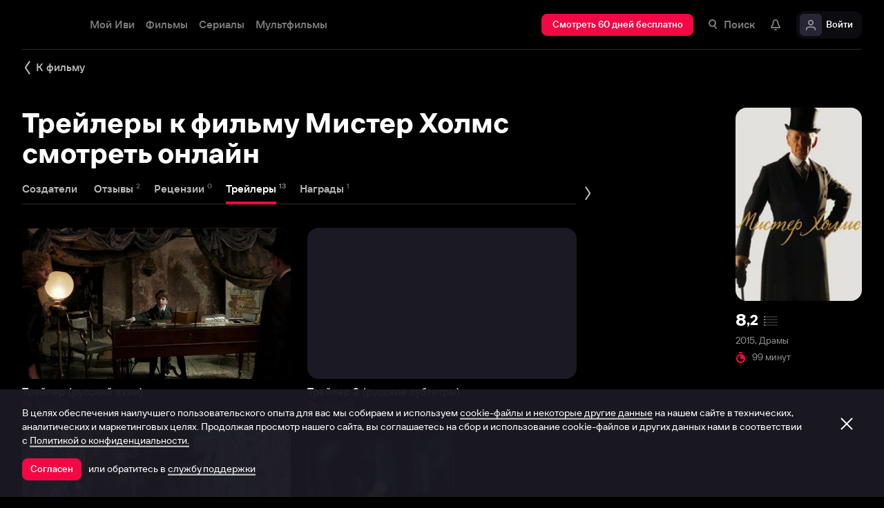

--- FILE ---
content_type: text/html; charset=utf-8
request_url: https://www.ivi.tv/watch/131569/trailers
body_size: 53074
content:
<!DOCTYPE html><html lang="ru" prefix="og: https://ogp.me/ns# video: http://ogp.me/ns/video# ya: https://webmaster.yandex.ru/vocabularies/" class="nolimit"><head><meta charSet="utf-8"/><meta name="viewport" content="initial-scale=1, maximum-scale=1, user-scalable=yes, width=device-width"/><base href="https://www.ivi.tv/"/><title>Все трейлеры к фильму Мистер Холмс (2015) смотреть онлайн бесплатно в хорошем качестве</title><link rel="preconnect" href="https://thumbs.dfs.ivi.ru"/><link rel="preconnect" href="https://gambit-parent.dfs.ivi.ru"/><link rel="preconnect" href="https://ds-parent.dfs.ivi.ru"/><link rel="preconnect" href="https://solea-parent.dfs.ivi.ru"/><link rel="preconnect" href="https://rocket.ivi.ru"/><link rel="preconnect" href="https://api2.ivi.ru"/><script>
        (function() {
            var isStubDisplayed = false;
            var isSentryReported = false;

            window.addEventListener('error', function(event) {
                var target = event.target || event.srcElement;

                if (!target || !target.getAttribute) {
                    return;
                }

                var dataInfo = target.getAttribute('data-info');

                if (dataInfo !== 'main-script' && dataInfo !== 'main-style') {
                    return;
                }

                var resourceUrl = (target.src || target.href) || 'unknown';
                var isDictionaryError = resourceUrl.indexOf('i18n') !== -1 || resourceUrl.indexOf('playerDictionary') !== -1;

                if (!isDictionaryError && !isStubDisplayed) {
                    isStubDisplayed = true;
                    var stub = document.getElementById('inpblockstub');
                    if (stub) {
                        stub.style.display = 'block';
                    }
                }

                if (!isSentryReported) {
                    isSentryReported = true;

                    try {
                        
        const payload = {
            'project': 'log',
            'logger': 'javascript',
            'platform': 'javascript',
            'request': {
                'headers': {
                    'User-Agent': navigator.userAgent
                },
                'url': window.location.href
            },
            'exception': {
                'values': [{
                    'type': 'Error',
                    'value': 'Main resource load error'
                }],
                'mechanism': {'type': 'generic', 'handled': true}
            },
            'transaction': '<anonymous>',
            'trimHeadFrames': 0,
            'extra': {},
            'breadcrumbs': {},
            'user': {},
            'environment': 'prod',
            'tags': {'isMainResourceLoadError': '1', 'resourceUrl': resourceUrl}
        }

        var errorValue = payload.exception.values[0].value;
        var maxErrorLength = 50000;

        if (errorValue && errorValue.length > maxErrorLength) {
            payload.exception.values[0].value = errorValue.substring(0, maxErrorLength) + '... [truncated]';
        }

        fetch && fetch('//' + document.domain + '/storm/frontlog/api/log/store/?', {
            "headers": {
                "content-type": "text/plain;charset=UTF-8"
            },
            "body": JSON.stringify(payload),
            "method": "POST"
        });
    
                    } catch (sentryError) {
                    }
                }
            }, true);
        })();
    </script><script src="https://yastatic.net/s3/passport-sdk/autofill/v1/sdk-suggest-with-polyfills-latest.js"></script><script type="text/javascript">
                    (function(m,e,t,r,i,k,a){m[i]=m[i]||function(){(m[i].a=m[i].a||[]).push(arguments)};
                    m[i].l=1*new Date();
                    for (var j = 0; j < document.scripts.length; j++) {if (document.scripts[j].src === r) { return; }}
                    k=e.createElement(t),a=e.getElementsByTagName(t)[0],k.async=1,k.src=r,a.parentNode.insertBefore(k,a)})
                    (window, document, "script", "https://mc.yandex.ru/metrika/tag.js", "ym");

                    ym(89754140, "init", {
                        clickmap:true,
                        trackLinks:true,
                        accurateTrackBounce:true,
                        webvisor:true
                    });
                </script><link data-info="main-style" rel="stylesheet" href="https://s3.dfs.ivi.ru/849c829d658baaeff512d766b0db3cce/dist/release_26.01.07_8cd75b3c/esnext/storm.bundle.4dd83f.css"/><link data-info="main-style" rel="stylesheet" href="https://s3.dfs.ivi.ru/849c829d658baaeff512d766b0db3cce/dist/release_26.01.07_8cd75b3c/esnext/ExtrasPage.4fa054.css"/><script data-info="main-script" defer="" fetchpriority="high" src="https://s3.dfs.ivi.ru/849c829d658baaeff512d766b0db3cce/dist/release_26.01.07_8cd75b3c/es5/vendors/react-ecosystem.b0a17f.js"></script><script data-info="main-script" defer="" fetchpriority="high" src="https://s3.dfs.ivi.ru/849c829d658baaeff512d766b0db3cce/dist/release_26.01.07_8cd75b3c/es5/vendors/web-cypher.1be355.js"></script><script data-info="main-script" defer="" fetchpriority="high" src="https://s3.dfs.ivi.ru/849c829d658baaeff512d766b0db3cce/dist/release_26.01.07_8cd75b3c/esnext/i18n-common-ru-json.74db89.js"></script><script data-info="main-script" defer="" fetchpriority="high" src="https://s3.dfs.ivi.ru/849c829d658baaeff512d766b0db3cce/dist/release_26.01.07_8cd75b3c/esnext/i18n-watch-extra-ru-json.403b60.js"></script><script data-info="main-script" defer="" fetchpriority="high" src="https://s3.dfs.ivi.ru/849c829d658baaeff512d766b0db3cce/dist/release_26.01.07_8cd75b3c/esnext/ExtrasPageSyncBundle.c7ea69.js"></script><script data-info="main-script" defer="" fetchpriority="high" src="https://s3.dfs.ivi.ru/849c829d658baaeff512d766b0db3cce/dist/release_26.01.07_8cd75b3c/esnext/ExtrasPage.4fa054.js"></script><script data-info="main-script" defer="" fetchpriority="high" src="https://s3.dfs.ivi.ru/849c829d658baaeff512d766b0db3cce/dist/release_26.01.07_8cd75b3c/esnext/storm.bundle.4dd83f.js"></script><meta name="description" content="Все трейлеры к фильму Мистер Холмс (2015) смотреть онлайн бесплатно"/><meta property="og:title" content="Мистер Холмс (2015): все трейлеры к фильму"/><meta property="mrc__share_title" content="Мистер Холмс (2015): все трейлеры к фильму"/><meta property="og:description" content="Все трейлеры к фильму Мистер Холмс (2015) смотреть онлайн бесплатно"/><meta property="og:image" content="https://www.ivi.tv/sharing-gen/storage0/contents/8/2/405d6687654684bb04b7f1fabf07f5.jpg/1200x630/?q=85&amp;text=%D0%9C%D0%B8%D1%81%D1%82%D0%B5%D1%80%20%D0%A5%D0%BE%D0%BB%D0%BC%D1%81&amp;svod_id=6&amp;mod=to_webp,web_preview"/><meta property="og:image:width" content="1200"/><meta property="og:image:height" content="630"/><meta name="twitter:card" content="summary_large_image"/><meta name="twitter:image:src" content="https://www.ivi.tv/sharing-gen/storage0/contents/8/2/405d6687654684bb04b7f1fabf07f5.jpg/1200x630/?q=85&amp;text=%D0%9C%D0%B8%D1%81%D1%82%D0%B5%D1%80%20%D0%A5%D0%BE%D0%BB%D0%BC%D1%81&amp;svod_id=6&amp;mod=to_webp,web_preview"/><link rel="image_src" href="https://www.ivi.tv/sharing-gen/storage0/contents/8/2/405d6687654684bb04b7f1fabf07f5.jpg/1200x630/?q=85&amp;text=%D0%9C%D0%B8%D1%81%D1%82%D0%B5%D1%80%20%D0%A5%D0%BE%D0%BB%D0%BC%D1%81&amp;svod_id=6&amp;mod=to_webp,web_preview"/><meta property="og:url" content="https://www.ivi.tv/watch/131569/trailers"/><meta property="og:video:type" content="text/html"/><meta property="og:type" content="video.other"/><meta property="og:video" content="https://www.ivi.tv/player/trailer/?id=3653"/><meta property="ya:ovs:adult" content="false"/><meta property="video:duration" content="50"/><meta property="ya:ovs:allow_embed" content="true"/><meta property="ya:ovs:upload_date" content="2016-04-14T00:00:00"/><link rel="shortcut icon" type="image/png" href="https://s3.dfs.ivi.ru/849c829d658baaeff512d766b0db3cce/dist/release_26.01.07_8cd75b3c/storm/images/favicon/64.png"/><link rel="icon" type="image/png" href="https://s3.dfs.ivi.ru/849c829d658baaeff512d766b0db3cce/dist/release_26.01.07_8cd75b3c/storm/images/favicon/64.png"/><link rel="icon" type="image/svg+xml" href="https://s3.dfs.ivi.ru/849c829d658baaeff512d766b0db3cce/dist/release_26.01.07_8cd75b3c/storm/images/favicon/favicon.svg"/><link rel="alternate" hrefLang="ru-RU" href="https://www.ivi.ru/watch/131569/trailers"/><link rel="alternate" hrefLang="ru-UA" href="https://www.ivi.ru/watch/131569/trailers"/><link rel="alternate" hrefLang="ru-KZ" href="https://www.ivi.ru/watch/131569/trailers"/><link rel="alternate" hrefLang="ru-BY" href="https://www.ivi.ru/watch/131569/trailers"/><link rel="alternate" hrefLang="ru-MD" href="https://www.ivi.ru/watch/131569/trailers"/><link rel="alternate" hrefLang="ru-GE" href="https://www.ivi.ru/watch/131569/trailers"/><link rel="alternate" hrefLang="ru-KG" href="https://www.ivi.ru/watch/131569/trailers"/><link rel="alternate" hrefLang="ru-AM" href="https://www.ivi.ru/watch/131569/trailers"/><link rel="alternate" hrefLang="ru-UZ" href="https://www.ivi.ru/watch/131569/trailers"/><link rel="alternate" hrefLang="ru-TJ" href="https://www.ivi.ru/watch/131569/trailers"/><link rel="alternate" hrefLang="ru-TM" href="https://www.ivi.ru/watch/131569/trailers"/><link rel="alternate" hrefLang="uz" href="https://www.ivi.ru/uz/watch/131569/trailers"/><link rel="alternate" hrefLang="ru" href="https://www.ivi.tv/watch/131569/trailers"/><link rel="apple-touch-icon" sizes="57x57" href="https://s3.dfs.ivi.ru/849c829d658baaeff512d766b0db3cce/dist/release_26.01.07_8cd75b3c/storm/images/apple/57x57.png"/><link rel="apple-touch-icon-precomposed" sizes="57x57" href="https://s3.dfs.ivi.ru/849c829d658baaeff512d766b0db3cce/dist/release_26.01.07_8cd75b3c/storm/images/apple/57x57-precomposed.png"/><link rel="apple-touch-icon" sizes="60x60" href="https://s3.dfs.ivi.ru/849c829d658baaeff512d766b0db3cce/dist/release_26.01.07_8cd75b3c/storm/images/apple/60x60.png"/><link rel="apple-touch-icon-precomposed" sizes="60x60" href="https://s3.dfs.ivi.ru/849c829d658baaeff512d766b0db3cce/dist/release_26.01.07_8cd75b3c/storm/images/apple/60x60-precomposed.png"/><link rel="apple-touch-icon" sizes="72x72" href="https://s3.dfs.ivi.ru/849c829d658baaeff512d766b0db3cce/dist/release_26.01.07_8cd75b3c/storm/images/apple/72x72.png"/><link rel="apple-touch-icon-precomposed" sizes="72x72" href="https://s3.dfs.ivi.ru/849c829d658baaeff512d766b0db3cce/dist/release_26.01.07_8cd75b3c/storm/images/apple/72x72-precomposed.png"/><link rel="apple-touch-icon" sizes="76x76" href="https://s3.dfs.ivi.ru/849c829d658baaeff512d766b0db3cce/dist/release_26.01.07_8cd75b3c/storm/images/apple/76x76.png"/><link rel="apple-touch-icon-precomposed" sizes="76x76" href="https://s3.dfs.ivi.ru/849c829d658baaeff512d766b0db3cce/dist/release_26.01.07_8cd75b3c/storm/images/apple/76x76-precomposed.png"/><link rel="apple-touch-icon" sizes="114x114" href="https://s3.dfs.ivi.ru/849c829d658baaeff512d766b0db3cce/dist/release_26.01.07_8cd75b3c/storm/images/apple/114x114.png"/><link rel="apple-touch-icon-precomposed" sizes="114x114" href="https://s3.dfs.ivi.ru/849c829d658baaeff512d766b0db3cce/dist/release_26.01.07_8cd75b3c/storm/images/apple/114x114-precomposed.png"/><link rel="apple-touch-icon" sizes="120x120" href="https://s3.dfs.ivi.ru/849c829d658baaeff512d766b0db3cce/dist/release_26.01.07_8cd75b3c/storm/images/apple/120x120.png"/><link rel="apple-touch-icon-precomposed" sizes="120x120" href="https://s3.dfs.ivi.ru/849c829d658baaeff512d766b0db3cce/dist/release_26.01.07_8cd75b3c/storm/images/apple/120x120-precomposed.png"/><link rel="apple-touch-icon" sizes="144x144" href="https://s3.dfs.ivi.ru/849c829d658baaeff512d766b0db3cce/dist/release_26.01.07_8cd75b3c/storm/images/apple/144x144.png"/><link rel="apple-touch-icon-precomposed" sizes="144x144" href="https://s3.dfs.ivi.ru/849c829d658baaeff512d766b0db3cce/dist/release_26.01.07_8cd75b3c/storm/images/apple/144x144-precomposed.png"/><link rel="apple-touch-icon" sizes="152x152" href="https://s3.dfs.ivi.ru/849c829d658baaeff512d766b0db3cce/dist/release_26.01.07_8cd75b3c/storm/images/apple/152x152.png"/><link rel="apple-touch-icon-precomposed" sizes="152x152" href="https://s3.dfs.ivi.ru/849c829d658baaeff512d766b0db3cce/dist/release_26.01.07_8cd75b3c/storm/images/apple/152x152-precomposed.png"/><link rel="apple-touch-icon" href="https://s3.dfs.ivi.ru/849c829d658baaeff512d766b0db3cce/dist/release_26.01.07_8cd75b3c/storm/images/apple/57x57.png"/><link rel="apple-touch-icon-precomposed" href="https://s3.dfs.ivi.ru/849c829d658baaeff512d766b0db3cce/dist/release_26.01.07_8cd75b3c/storm/images/apple/57x57-precomposed.png"/><link rel="icon" sizes="192x192" href="https://s3.dfs.ivi.ru/849c829d658baaeff512d766b0db3cce/dist/release_26.01.07_8cd75b3c/storm/images/apple/192x192-precomposed.png"/><link rel="canonical" href="https://www.ivi.tv/watch/131569/trailers"/><meta name="theme-color" content="#100e19"/><meta name="msapplication-navbutton-color" content="#ec174f"/><meta name="mobile-web-app-capable" content="yes"/><meta name="apple-mobile-web-app-capable" content="yes"/><meta name="apple-mobile-web-app-status-bar-style" content="black"/><meta name="application-name" content="ivi.ru"/><meta name="apple-mobile-web-app-title" content="ivi.ru"/><meta name="msapplication-starturl" content="./?utm_source=a2hs_feather"/><meta name="apple-itunes-app" content="app-id=455705533"/><link rel="search" title="Иви" type="application/opensearchdescription+xml" href="/ivi_search.xml"/><link crossorigin="use-credentials" rel="manifest" href="/manifest.json"/></head><body class="basePage  isAbNavigation isAbNavigation"><button style="display:block;z-index:9999;position:fixed;top:0;left:0;bottom:0;right:0;width:100vw;cursor:wait;border:none;background:transparent" id="inpblock"><div id="inpblockstub" style="display:none;position:absolute;left:0;right:0;bottom:0;top:0;background:#100e19"><a style="position:absolute;left:32px;top:17px" href="/"><img class="nbl-graphic" data-stub="false" src="https://solea-parent.dfs.ivi.ru/graphic/ffffff,ffffff/reposition_iviLogoBig.svg"/></a><div style="position:absolute;top:50%;left:0;right:0;transform:translateY(-50%)"><div style="color:white;font-weight:700;font-size:44px;margin-bottom:12px">Ошибка</div><div style="color:#a5a1b2;font-size:20px;line-height:24px;padding-left:16px;padding-right:16px">На сайте проводятся технические работы.</div><div style="color:#a5a1b2;font-size:20px;line-height:24px;padding-left:16px;padding-right:16px">Пожалуйста, зайдите позже.</div></div></div></button><noscript><div><img src="https://mc.yandex.ru/watch/89754140" style="position:absolute;left:-9999px" alt=""/></div></noscript><script defer="">
                dataLayer = [{"is_buyer":false},{"dynx_pagetype":"other","user_auth_status":false,"user_subscribe_status":0,"country_code":"US"}];
                try {
                    if (window.localStorage && window.localStorage.getItem('ivi_user_id')) {
                        dataLayer.push({
                            'user_id': window.localStorage.getItem('ivi_user_id')
                        });
                    }
                } catch (e) {}
            </script><noscript><iframe src="//www.googletagmanager.com/ns.html?id=GTM-TK47DZ" height="0" width="0" style="display:none;visibility:hidden"></iframe></noscript><script id="gtm-counter" defer="">
                (function(w,d,s,l,i){w[l]=w[l]||[];w[l].push({'gtm.start':
                new Date().getTime(),event:'gtm.js'});var f=d.getElementsByTagName(s)[0],
                j=d.createElement(s),dl=l!='dataLayer'?'&l='+l:'';j.async=true;j.src=
                '//www.googletagmanager.com/gtm.js?id='+i+dl;f.parentNode.insertBefore(j,f);
                })(window,document,'script','dataLayer','GTM-TK47DZ');
            </script><script defer="">
                dataLayer.push({
                    'GAwithGTM': 'yes'
                });
            </script><div id="root" class="basePage__inner"><div id="hiddenPerformanceMarkElement" style="display:none"></div><div id="search-root"></div><div class="page-wrapper"><section class="pageSection movieDetails__pageSection"><div class="pageSection__container"><div class="pageSection__container-inner"><a data-test="back_to_content" class="nbl-simpleControlButton nbl-simpleControlButton_size_acor nbl-simpleControlButton_style_kark movie-extras__nbl-simpleControlButton" href="/watch/131569"><div class="nbl-simpleControlButton__content"><div class="nbl-simpleControlButton__iconWrapper"><img src="https://solea-parent.dfs.ivi.ru/graphic/ffffff,ffffff/arrowLeft_8x20.svg" class="nbl-graphic nbl-simpleControlButton__nbl-graphic" style="width:8px;height:20px"/></div><div class="nbl-simpleControlButton__caption">К фильму</div></div></a><div class="movie-extras movieDetails__movie-extras movieDetails__movie-trailers"><div class="movie-extras__main-block"><h1 class="movie-extras__title">Трейлеры к фильму Мистер Холмс смотреть онлайн</h1><div class="movie-extras__ivi-tabs"><div class="nbl-scrollableTabs nbl-scrollableTabs nbl-scrollableTabs_variation_vex"><div class="nbl-scrollpane nbl-scrollpane nbl-scrollpane_variation_crein nbl-scrollableTabs__nbl-scrollpane"><div class="nbl-scrollpane__arrow nbl-scrollpane__arrow_prev nbl-scrollpane__arrow_disabled"><span class="nbl-scrollpane__arrowIcon nbl-scrollpane__arrowIcon_prev"></span></div><div class="nbl-scrollpane__viewport"><div class="nbl-scrollpane__content" style="transform:translatex(-0px)"><div class="nbl-tabs nbl-tabs_style_fir nbl-scrollableTabs__nbl-tabs"><div class="nbl-tabs__inner"><div class="nbl-tabs__gutter"></div><a data-index="tab_actors" class="nbl-tabsItem nbl-tabs__nbl-tabsItem" href="/watch/131569/person"><div class="nbl-tabsItem__textBlock"><div class="nbl-tabsItem__captionRow"><div class="nbl-tabsItem__caption">Создатели</div><div class="nbl-superscript nbl-superscript_style_default nbl-superscript_size_kisa nbl-tabsItem__nbl-superscript"><div class="nbl-superscript__text"></div></div></div></div><div class="nbl-tabsItem__stripe"></div></a><a data-index="tab_comments" class="nbl-tabsItem nbl-tabs__nbl-tabsItem" href="/watch/131569/comments"><div class="nbl-tabsItem__textBlock"><div class="nbl-tabsItem__captionRow"><div class="nbl-tabsItem__caption">Отзывы</div><div class="nbl-superscript nbl-superscript_style_default nbl-superscript_size_kisa nbl-tabsItem__nbl-superscript"><div class="nbl-superscript__text">2</div></div></div></div><div class="nbl-tabsItem__stripe"></div></a><a data-index="tab_reviews" class="nbl-tabsItem nbl-tabs__nbl-tabsItem" href="/watch/131569/reviews"><div class="nbl-tabsItem__textBlock"><div class="nbl-tabsItem__captionRow"><div class="nbl-tabsItem__caption">Рецензии</div><div class="nbl-superscript nbl-superscript_style_default nbl-superscript_size_kisa nbl-tabsItem__nbl-superscript"><div class="nbl-superscript__text">0</div></div></div></div><div class="nbl-tabsItem__stripe"></div></a><a data-index="tab_trailers" class="nbl-tabsItem nbl-tabsItem_selected nbl-tabs__nbl-tabsItem" href="/watch/131569/trailers"><div class="nbl-tabsItem__textBlock"><div class="nbl-tabsItem__captionRow"><div class="nbl-tabsItem__caption">Трейлеры</div><div class="nbl-superscript nbl-superscript_style_default nbl-superscript_size_kisa nbl-tabsItem__nbl-superscript"><div class="nbl-superscript__text">13</div></div></div></div><div class="nbl-tabsItem__stripe"></div></a><a data-index="tab_awards" class="nbl-tabsItem nbl-tabs__nbl-tabsItem" href="/watch/131569/awards"><div class="nbl-tabsItem__textBlock"><div class="nbl-tabsItem__captionRow"><div class="nbl-tabsItem__caption">Награды</div><div class="nbl-superscript nbl-superscript_style_default nbl-superscript_size_kisa nbl-tabsItem__nbl-superscript"><div class="nbl-superscript__text">1</div></div></div></div><div class="nbl-tabsItem__stripe"></div></a></div></div></div></div><div class="nbl-scrollpane__arrow nbl-scrollpane__arrow_next nbl-scrollpane__arrow_disabled"><span class="nbl-scrollpane__arrowIcon nbl-scrollpane__arrowIcon_next"></span></div></div></div></div><div class="movie-extras__content movie-extras__content_trailers"><div class="gallery movieDetails__gallery"><ul class="gallery__list gallery__list_type_thumb"><li data-test="trailers_trailer" class="gallery__item"><a class="nbl-slimPosterBlock nbl-slimPosterBlock_type_thumb nbl-slimPosterBlock_iconStatus_none nbl-slimPosterBlock_available gallery__nbl-slimPosterBlock" href="/watch/131569/trailers/8681"><div class="nbl-slimPosterBlock__imageSection"><div class="nbl-poster nbl-poster_type_thumb nbl-slimPosterBlock__nbl-poster"><div class="nbl-poster__imageWrapper"><img class="nbl-poster__image" data-stub="false" src="https://thumbs.dfs.ivi.ru/storage0/contents/6/2/d6ca902b0c417baffddc212efb2caf.jpg/702x394/?q=85&amp;mod=to_webp"/></div></div></div><div class="nbl-slimPosterBlock__textSection"><div class="nbl-slimPosterBlock__title"><span class="nbl-slimPosterBlock__titleText">Трейлер (русский язык)</span></div><div class="nbl-slimPosterBlock__extra"><div class="nbl-slimPosterBlock__extraItem"><img src="https://solea-parent.dfs.ivi.ru/graphic/f30745,f30745/rent_16.svg" class="nbl-graphic" style="width:16px;height:16px"/></div><div class="nbl-slimPosterBlock__extraItem">0:02:23</div></div></div></a></li><li data-test="trailers_trailer" class="gallery__item"><a class="nbl-slimPosterBlock nbl-slimPosterBlock_type_thumb nbl-slimPosterBlock_iconStatus_none nbl-slimPosterBlock_available gallery__nbl-slimPosterBlock" href="/watch/131569/trailers/9037"><div class="nbl-slimPosterBlock__imageSection"><div class="nbl-poster nbl-poster_type_thumb nbl-slimPosterBlock__nbl-poster"><div class="nbl-poster__imageWrapper"></div></div></div><div class="nbl-slimPosterBlock__textSection"><div class="nbl-slimPosterBlock__title"><span class="nbl-slimPosterBlock__titleText">Трейлер 2 (русские субтитры)</span></div><div class="nbl-slimPosterBlock__extra"><div class="nbl-slimPosterBlock__extraItem"><img src="https://solea-parent.dfs.ivi.ru/graphic/f30745,f30745/rent_16.svg" class="nbl-graphic" style="width:16px;height:16px"/></div><div class="nbl-slimPosterBlock__extraItem">0:02:25</div></div></div></a></li><li data-test="trailers_trailer" class="gallery__item"><a class="nbl-slimPosterBlock nbl-slimPosterBlock_type_thumb nbl-slimPosterBlock_iconStatus_none nbl-slimPosterBlock_available gallery__nbl-slimPosterBlock" href="/watch/131569/trailers/3654"><div class="nbl-slimPosterBlock__imageSection"><div class="nbl-poster nbl-poster_type_thumb nbl-slimPosterBlock__nbl-poster"><div class="nbl-poster__imageWrapper"><img class="nbl-poster__image" data-stub="false" src="https://thumbs.dfs.ivi.ru/storage0/contents/4/0/044a34b89b437abfb0961ccbf6bb1e.jpg/702x394/?q=85&amp;mod=to_webp"/></div></div></div><div class="nbl-slimPosterBlock__textSection"><div class="nbl-slimPosterBlock__title"><span class="nbl-slimPosterBlock__titleText">Трейлер (английский язык)</span></div><div class="nbl-slimPosterBlock__extra"><div class="nbl-slimPosterBlock__extraItem"><img src="https://solea-parent.dfs.ivi.ru/graphic/f30745,f30745/rent_16.svg" class="nbl-graphic" style="width:16px;height:16px"/></div><div class="nbl-slimPosterBlock__extraItem">0:01:54</div></div></div></a></li><li data-test="trailers_trailer" class="gallery__item"><a class="nbl-slimPosterBlock nbl-slimPosterBlock_type_thumb nbl-slimPosterBlock_iconStatus_none nbl-slimPosterBlock_available gallery__nbl-slimPosterBlock" href="/watch/131569/trailers/3653"><div class="nbl-slimPosterBlock__imageSection"><div class="nbl-poster nbl-poster_type_thumb nbl-slimPosterBlock__nbl-poster"><div class="nbl-poster__imageWrapper"><img class="nbl-poster__image" data-stub="false" src="https://thumbs.dfs.ivi.ru/storage0/contents/c/f/9801ccbf214b2781cf9e719e630308.jpg/702x394/?q=85&amp;mod=to_webp"/></div></div></div><div class="nbl-slimPosterBlock__textSection"><div class="nbl-slimPosterBlock__title"><span class="nbl-slimPosterBlock__titleText">Тизер (дублированный)</span></div><div class="nbl-slimPosterBlock__extra"><div class="nbl-slimPosterBlock__extraItem"><img src="https://solea-parent.dfs.ivi.ru/graphic/f30745,f30745/rent_16.svg" class="nbl-graphic" style="width:16px;height:16px"/></div><div class="nbl-slimPosterBlock__extraItem">0:00:50</div></div></div></a></li><li data-test="trailers_trailer" class="gallery__item"><a class="nbl-slimPosterBlock nbl-slimPosterBlock_type_thumb nbl-slimPosterBlock_iconStatus_none nbl-slimPosterBlock_available gallery__nbl-slimPosterBlock" href="/watch/131569/trailers/8613"><div class="nbl-slimPosterBlock__imageSection"><div class="nbl-poster nbl-poster_type_thumb nbl-slimPosterBlock__nbl-poster"><div class="nbl-poster__imageWrapper"><img class="nbl-poster__image" data-stub="false" src="https://thumbs.dfs.ivi.ru/storage0/contents/1/7/0419c3117e46478fb1bd96327c0373.jpg/702x394/?q=85&amp;mod=to_webp"/></div></div></div><div class="nbl-slimPosterBlock__textSection"><div class="nbl-slimPosterBlock__title"><span class="nbl-slimPosterBlock__titleText">О съемках (английский язык)</span></div><div class="nbl-slimPosterBlock__extra"><div class="nbl-slimPosterBlock__extraItem"><img src="https://solea-parent.dfs.ivi.ru/graphic/f30745,f30745/rent_16.svg" class="nbl-graphic" style="width:16px;height:16px"/></div><div class="nbl-slimPosterBlock__extraItem">0:02:36</div></div></div></a></li><li data-test="trailers_trailer" class="gallery__item"><a class="nbl-slimPosterBlock nbl-slimPosterBlock_type_thumb nbl-slimPosterBlock_iconStatus_none nbl-slimPosterBlock_available gallery__nbl-slimPosterBlock" href="/watch/131569/trailers/8614"><div class="nbl-slimPosterBlock__imageSection"><div class="nbl-poster nbl-poster_type_thumb nbl-slimPosterBlock__nbl-poster"><div class="nbl-poster__imageWrapper"><img class="nbl-poster__image" data-stub="false" src="https://thumbs.dfs.ivi.ru/storage0/contents/1/6/30daeb552348ceac02ce210870e93e.jpg/702x394/?q=85&amp;mod=to_webp"/></div></div></div><div class="nbl-slimPosterBlock__textSection"><div class="nbl-slimPosterBlock__title"><span class="nbl-slimPosterBlock__titleText">О съемках 2 (английский язык)</span></div><div class="nbl-slimPosterBlock__extra"><div class="nbl-slimPosterBlock__extraItem"><img src="https://solea-parent.dfs.ivi.ru/graphic/f30745,f30745/rent_16.svg" class="nbl-graphic" style="width:16px;height:16px"/></div><div class="nbl-slimPosterBlock__extraItem">0:02:19</div></div></div></a></li><li data-test="trailers_trailer" class="gallery__item"><a class="nbl-slimPosterBlock nbl-slimPosterBlock_type_thumb nbl-slimPosterBlock_iconStatus_none nbl-slimPosterBlock_available gallery__nbl-slimPosterBlock" href="/watch/131569/trailers/8615"><div class="nbl-slimPosterBlock__imageSection"><div class="nbl-poster nbl-poster_type_thumb nbl-slimPosterBlock__nbl-poster"><div class="nbl-poster__imageWrapper"><img class="nbl-poster__image" data-stub="false" src="https://thumbs.dfs.ivi.ru/storage0/contents/2/4/e8801f2e754f82a8e1736203cfe102.jpg/702x394/?q=85&amp;mod=to_webp"/></div></div></div><div class="nbl-slimPosterBlock__textSection"><div class="nbl-slimPosterBlock__title"><span class="nbl-slimPosterBlock__titleText">О съемках 3 (английский язык)</span></div><div class="nbl-slimPosterBlock__extra"><div class="nbl-slimPosterBlock__extraItem"><img src="https://solea-parent.dfs.ivi.ru/graphic/f30745,f30745/rent_16.svg" class="nbl-graphic" style="width:16px;height:16px"/></div><div class="nbl-slimPosterBlock__extraItem">0:02:47</div></div></div></a></li><li data-test="trailers_trailer" class="gallery__item"><a class="nbl-slimPosterBlock nbl-slimPosterBlock_type_thumb nbl-slimPosterBlock_iconStatus_none nbl-slimPosterBlock_available gallery__nbl-slimPosterBlock" href="/watch/131569/trailers/8622"><div class="nbl-slimPosterBlock__imageSection"><div class="nbl-poster nbl-poster_type_thumb nbl-slimPosterBlock__nbl-poster"><div class="nbl-poster__imageWrapper"><img class="nbl-poster__image" data-stub="false" src="https://thumbs.dfs.ivi.ru/storage0/contents/7/1/0b5a277a3d42eb860416c3c5ec6f92.jpg/702x394/?q=85&amp;mod=to_webp"/></div></div></div><div class="nbl-slimPosterBlock__textSection"><div class="nbl-slimPosterBlock__title"><span class="nbl-slimPosterBlock__titleText">Фрагмент 4 (английский язык)</span></div><div class="nbl-slimPosterBlock__extra"><div class="nbl-slimPosterBlock__extraItem"><img src="https://solea-parent.dfs.ivi.ru/graphic/f30745,f30745/rent_16.svg" class="nbl-graphic" style="width:16px;height:16px"/></div><div class="nbl-slimPosterBlock__extraItem">0:00:49</div></div></div></a></li><li data-test="trailers_trailer" class="gallery__item"><a class="nbl-slimPosterBlock nbl-slimPosterBlock_type_thumb nbl-slimPosterBlock_iconStatus_none nbl-slimPosterBlock_available gallery__nbl-slimPosterBlock" href="/watch/131569/trailers/8623"><div class="nbl-slimPosterBlock__imageSection"><div class="nbl-poster nbl-poster_type_thumb nbl-slimPosterBlock__nbl-poster"><div class="nbl-poster__imageWrapper"><img class="nbl-poster__image" data-stub="false" src="https://thumbs.dfs.ivi.ru/storage0/contents/9/b/4d1714fed341e5af4faedf83e7911a.jpg/702x394/?q=85&amp;mod=to_webp"/></div></div></div><div class="nbl-slimPosterBlock__textSection"><div class="nbl-slimPosterBlock__title"><span class="nbl-slimPosterBlock__titleText">Фрагмент 3 (английский язык)</span></div><div class="nbl-slimPosterBlock__extra"><div class="nbl-slimPosterBlock__extraItem"><img src="https://solea-parent.dfs.ivi.ru/graphic/f30745,f30745/rent_16.svg" class="nbl-graphic" style="width:16px;height:16px"/></div><div class="nbl-slimPosterBlock__extraItem">0:00:52</div></div></div></a></li><li data-test="trailers_trailer" class="gallery__item"><a class="nbl-slimPosterBlock nbl-slimPosterBlock_type_thumb nbl-slimPosterBlock_iconStatus_none nbl-slimPosterBlock_available gallery__nbl-slimPosterBlock" href="/watch/131569/trailers/8624"><div class="nbl-slimPosterBlock__imageSection"><div class="nbl-poster nbl-poster_type_thumb nbl-slimPosterBlock__nbl-poster"><div class="nbl-poster__imageWrapper"><img class="nbl-poster__image" data-stub="false" src="https://thumbs.dfs.ivi.ru/storage0/contents/0/b/b8c7c5305e4cada3f3454c60bd56b3.jpg/702x394/?q=85&amp;mod=to_webp"/></div></div></div><div class="nbl-slimPosterBlock__textSection"><div class="nbl-slimPosterBlock__title"><span class="nbl-slimPosterBlock__titleText">Фрагмент 2 (английский язык)</span></div><div class="nbl-slimPosterBlock__extra"><div class="nbl-slimPosterBlock__extraItem"><img src="https://solea-parent.dfs.ivi.ru/graphic/f30745,f30745/rent_16.svg" class="nbl-graphic" style="width:16px;height:16px"/></div><div class="nbl-slimPosterBlock__extraItem">0:00:39</div></div></div></a></li><li data-test="trailers_trailer" class="gallery__item"><a class="nbl-slimPosterBlock nbl-slimPosterBlock_type_thumb nbl-slimPosterBlock_iconStatus_none nbl-slimPosterBlock_available gallery__nbl-slimPosterBlock" href="/watch/131569/trailers/8625"><div class="nbl-slimPosterBlock__imageSection"><div class="nbl-poster nbl-poster_type_thumb nbl-slimPosterBlock__nbl-poster"><div class="nbl-poster__imageWrapper"><img class="nbl-poster__image" data-stub="false" src="https://thumbs.dfs.ivi.ru/storage0/contents/d/0/ff78543bf54836afc878f505053ff5.jpg/702x394/?q=85&amp;mod=to_webp"/></div></div></div><div class="nbl-slimPosterBlock__textSection"><div class="nbl-slimPosterBlock__title"><span class="nbl-slimPosterBlock__titleText">Фрагмент (английский язык)</span></div><div class="nbl-slimPosterBlock__extra"><div class="nbl-slimPosterBlock__extraItem"><img src="https://solea-parent.dfs.ivi.ru/graphic/f30745,f30745/rent_16.svg" class="nbl-graphic" style="width:16px;height:16px"/></div><div class="nbl-slimPosterBlock__extraItem">0:00:51</div></div></div></a></li><li data-test="trailers_trailer" class="gallery__item"><a class="nbl-slimPosterBlock nbl-slimPosterBlock_type_thumb nbl-slimPosterBlock_iconStatus_none nbl-slimPosterBlock_available gallery__nbl-slimPosterBlock" href="/watch/131569/trailers/8728"><div class="nbl-slimPosterBlock__imageSection"><div class="nbl-poster nbl-poster_type_thumb nbl-slimPosterBlock__nbl-poster"><div class="nbl-poster__imageWrapper"><img class="nbl-poster__image" data-stub="false" src="https://thumbs.dfs.ivi.ru/storage0/contents/3/0/081464cbac480eb58ca5d56c9215f4.jpg/702x394/?q=85&amp;mod=to_webp"/></div></div></div><div class="nbl-slimPosterBlock__textSection"><div class="nbl-slimPosterBlock__title"><span class="nbl-slimPosterBlock__titleText">Фрагмент 5 (английский язык)</span></div><div class="nbl-slimPosterBlock__extra"><div class="nbl-slimPosterBlock__extraItem"><img src="https://solea-parent.dfs.ivi.ru/graphic/f30745,f30745/rent_16.svg" class="nbl-graphic" style="width:16px;height:16px"/></div><div class="nbl-slimPosterBlock__extraItem">0:00:44</div></div></div></a></li><li data-test="trailers_trailer" class="gallery__item"><a class="nbl-slimPosterBlock nbl-slimPosterBlock_type_thumb nbl-slimPosterBlock_iconStatus_none nbl-slimPosterBlock_available gallery__nbl-slimPosterBlock" href="/watch/131569/trailers/8729"><div class="nbl-slimPosterBlock__imageSection"><div class="nbl-poster nbl-poster_type_thumb nbl-slimPosterBlock__nbl-poster"><div class="nbl-poster__imageWrapper"><img class="nbl-poster__image" data-stub="false" src="https://thumbs.dfs.ivi.ru/storage0/contents/7/2/1783b912984853a8676e019c1053c1.jpg/702x394/?q=85&amp;mod=to_webp"/></div></div></div><div class="nbl-slimPosterBlock__textSection"><div class="nbl-slimPosterBlock__title"><span class="nbl-slimPosterBlock__titleText">Фрагмент 6 (английский язык)</span></div><div class="nbl-slimPosterBlock__extra"><div class="nbl-slimPosterBlock__extraItem"><img src="https://solea-parent.dfs.ivi.ru/graphic/f30745,f30745/rent_16.svg" class="nbl-graphic" style="width:16px;height:16px"/></div><div class="nbl-slimPosterBlock__extraItem">0:01:34</div></div></div></a></li></ul></div></div></div><div class="aside-poster-block movie-extras__aside-poster-block"><a class="nbl-link aside-poster-block movie-extras__aside-poster-block__nbl-link" href="/watch/131569"><div data-test="content_poster" class="nbl-poster nbl-poster_type_poster nbl-poster_extrasMode_rusk aside-poster-block__nbl-poster"><div class="nbl-poster__imageWrapper"><img class="nbl-poster__image" data-stub="false" src="https://thumbs.dfs.ivi.ru/storage0/contents/e/6/4656dc84854ad88a3d3d78cd480ccf.jpg/160x245/?q=85&amp;mod=to_webp"/></div></div></a><div class="aside-poster-block__description" data-test="content_description"><div class="aside-poster-block__nbl-ratingCompact nbl-ratingCompact nbl-ratingCompact_style_utis nbl-ratingCompact_hasExtra_0"><div class="nbl-ratingCompact__value"><div class="nbl-ratingCompact__valueInteger">8</div><div class="nbl-ratingCompact__valueFraction">,<!-- -->2</div></div><div class="nbl-ratingCompact__graph nbl-ratingCompact__graph_empty"><div class="nbl-progressBar nbl-progressBar_isRoundingEnabled_0 nbl-progressBar_hasHoverBar_0 nbl-progressBar_direction_leftToRight nbl-ratingCompact__nbl-progressBar"><div class="nbl-progressBar__backBar"></div><div class="nbl-progressBar__valueBar"></div></div><div class="nbl-progressBar nbl-progressBar_isRoundingEnabled_0 nbl-progressBar_hasHoverBar_0 nbl-progressBar_direction_leftToRight nbl-ratingCompact__nbl-progressBar"><div class="nbl-progressBar__backBar"></div><div class="nbl-progressBar__valueBar"></div></div><div class="nbl-progressBar nbl-progressBar_isRoundingEnabled_0 nbl-progressBar_hasHoverBar_0 nbl-progressBar_direction_leftToRight nbl-ratingCompact__nbl-progressBar"><div class="nbl-progressBar__backBar"></div><div class="nbl-progressBar__valueBar"></div></div><div class="nbl-progressBar nbl-progressBar_isRoundingEnabled_0 nbl-progressBar_hasHoverBar_0 nbl-progressBar_direction_leftToRight nbl-ratingCompact__nbl-progressBar"><div class="nbl-progressBar__backBar"></div><div class="nbl-progressBar__valueBar"></div></div></div></div><div class="aside-poster-block__text">2015, Драмы</div><div class="nbl-iconedText nbl-iconedText_style_defi nbl-iconedText_size_ayame"><img src="https://solea-parent.dfs.ivi.ru/graphic/f30745,f30745/rent_16.svg" class="nbl-graphic nbl-iconedText__nbl-graphic"/><div class="nbl-iconedText__textBlock"><div class="nbl-iconedText__title">99 минут</div></div></div></div></div></div></div></div></section></div><header class="headerTop__innerWrapper" style="position:absolute;width:100%"><div id="headerTop" class="headerTop headerTop_state_init headerTop_hasDropdownMenu headerTop_page_watch_extra"><div class="headerTop__grid"><div class="headerTop__grid-inner"><div class="headerTop__body"><div class="headerTop__content"><div data-test="header_logo" class="headerTop__headerLogo headerLogo" itemscope="" itemType="http://schema.org/Organization"><div class="headerLogo__body"><a class="headerLogo__link" itemProp="url" title="Онлайн-кинотеатр Иви" href="https://www.ivi.tv/"><span class="headerLogo__text" itemProp="name">Иви</span><img class="nbl-graphic" itemProp="logo" alt="Иви" data-stub="false" src="https://solea-parent.dfs.ivi.ru/graphic/f30745,ffffff/reposition_iviLogoPlateRounded.svg"/></a></div></div><link data-info="main-style" rel="stylesheet" href="https://s3.dfs.ivi.ru/849c829d658baaeff512d766b0db3cce/dist/release_26.01.07_8cd75b3c/esnext/HeaderMenu.2bdd20.css"/><div id="LazyBlock-HeaderMenu-1" style="display:contents;pointer-events:none"><div class="headerTop__headerMenu headerMenu headerMenu_hasFullDropdown"><nav class="headerMenu__navigation"><ul class="headerMenu__list"><li class="headerMenu__listItem"><div data-test="menu_section_my_ivi" class="nbl-button nbl-button_style_sairo nbl-button_size_stryker nbl-button_hasBadge_0"><div class="nbl-button__primaryText">Мой Иви</div></div></li><li class="headerMenu__listItem headerMenu__listItem_expanding"><a data-test="menu_section_films" title="Фильмы онлайн" class="nbl-button nbl-button_style_sairo nbl-button_size_stryker nbl-button_hasBadge_0" href="https://www.ivi.tv/movies"><div class="nbl-button__primaryText">Фильмы</div></a><!--$--><div class="headerDropdown movies_menu_item"><div class="headerDropdown__body"><div class="headerDropdown__grid"><div class="dropdownContent" data-testid="headerDropdownBody"><div class="dropdownContent__doubleColumn"><div class="dropdownLinksList"><div class="dropdownLinksList__title">Жанры</div><div class="dropdownLinksList__list"><div class="dropdownLinksList__item"><a title="Смотреть боевики онлайн" class="nbl-link nbl-link_style_reska" href="https://www.ivi.tv/movies/boeviki">Боевики</a></div><div class="dropdownLinksList__item"><a title="Смотреть военное кино онлайн" class="nbl-link nbl-link_style_reska" href="https://www.ivi.tv/movies/voennye">Военные</a></div><div class="dropdownLinksList__item"><a title="Смотреть детективное кино онлайн " class="nbl-link nbl-link_style_reska" href="https://www.ivi.tv/movies/detective">Детективы</a></div><div class="dropdownLinksList__item"><a title="Смотреть семейные фильмы онлайн" class="nbl-link nbl-link_style_reska" href="https://www.ivi.tv/movies/dlya_vsej_semi">Для всей семьи</a></div><div class="dropdownLinksList__item"><a title="Смотреть детское кино онлайн" class="nbl-link nbl-link_style_reska" href="https://www.ivi.tv/movies/detskiy">Для детей</a></div><div class="dropdownLinksList__item"><a title="Смотреть кинодрамы онлайн" class="nbl-link nbl-link_style_reska" href="https://www.ivi.tv/movies/drama">Драмы</a></div><div class="dropdownLinksList__item"><a title="Смотреть исторические фильмы онлайн" class="nbl-link nbl-link_style_reska" href="https://www.ivi.tv/movies/istoricheskie">Исторические</a></div><div class="dropdownLinksList__item"><a title="Смотреть комедии онлайн" class="nbl-link nbl-link_style_reska" href="https://www.ivi.tv/movies/comedy">Комедии</a></div><div class="dropdownLinksList__item"><a title="Смотреть криминальные фильмы онлайн" class="nbl-link nbl-link_style_reska" href="https://www.ivi.tv/movies/crime">Криминал</a></div><div class="dropdownLinksList__item"><a title="Смотреть мелодрамы онлайн" class="nbl-link nbl-link_style_reska" href="https://www.ivi.tv/movies/melodramy">Мелодрамы</a></div><div class="dropdownLinksList__item"><a title="Смотреть приключенческое кино онлайн" class="nbl-link nbl-link_style_reska" href="https://www.ivi.tv/movies/adventures">Приключения</a></div><div class="dropdownLinksList__item"><a title="Смотреть триллеры онлайн" class="nbl-link nbl-link_style_reska" href="https://www.ivi.tv/movies/thriller">Триллеры</a></div><div class="dropdownLinksList__item"><a title="Смотреть фильмы ужасов онлайн" class="nbl-link nbl-link_style_reska" href="https://www.ivi.tv/movies/horror">Ужасы</a></div><div class="dropdownLinksList__item"><a title="Смотреть фантастику онлайн" class="nbl-link nbl-link_style_reska" href="https://www.ivi.tv/movies/fantastika">Фантастика</a></div><div class="dropdownLinksList__item"><a title="Смотреть фильмы фэнтези онлайн" class="nbl-link nbl-link_style_reska" href="https://www.ivi.tv/movies/fentezi">Фэнтези</a></div></div></div></div><div class="dropdownContent__singleColumn"><div class="dropdownLinksList"><div class="dropdownLinksList__title">Страны</div><div class="dropdownLinksList__list"><div class="dropdownLinksList__item"><a title="Смотреть русские фильмы онлайн" class="nbl-link nbl-link_style_reska" href="https://www.ivi.tv/movies/ru">Русские</a></div><div class="dropdownLinksList__item"><a title="Смотреть зарубежные фильмы онлайн" class="nbl-link nbl-link_style_reska" href="https://www.ivi.tv/movies/foreign">Зарубежные</a></div><div class="dropdownLinksList__item"><a title="Смотреть советское кино онлайн" class="nbl-link nbl-link_style_reska" href="https://www.ivi.tv/movies/su">Советское кино</a></div></div></div><div class="dropdownLinksList"><div class="dropdownLinksList__title">Годы</div><div class="dropdownLinksList__list"><div class="dropdownLinksList__item"><a title="Смотреть фильмы 2025 года онлайн" class="nbl-link nbl-link_style_reska" href="https://www.ivi.tv/movies/2025">Фильмы 2025 года</a></div><div class="dropdownLinksList__item"><a title="Смотреть фильмы 2024 года онлайн" class="nbl-link nbl-link_style_reska" href="https://www.ivi.tv/movies/2024">Фильмы 2024 года</a></div><div class="dropdownLinksList__item"><a title="Смотреть фильмы 2023 года онлайн" class="nbl-link nbl-link_style_reska" href="https://www.ivi.tv/movies/2023">Фильмы 2023 года</a></div><div class="dropdownLinksList__item"><a title="Смотреть фильмы 2022 года онлайн" class="nbl-link nbl-link_style_reska" href="https://www.ivi.tv/movies/2022">Фильмы 2022 года</a></div><div class="dropdownLinksList__item"><a title="Смотреть фильмы 2021 года онлайн" class="nbl-link nbl-link_style_reska" href="https://www.ivi.tv/movies/2021">Фильмы 2021 года</a></div></div></div></div><div class="dropdownContent__sideContent"><div class="nbl-tabs nbl-tabs_variation_molku nbl-tabs_style_rose nbl-tabs_hasNativeScroll dropdownContent__nbl-tabs"><div class="nbl-tabs__inner"><div class="nbl-tabs__gutter"><div class="nbl-tabs__gutterStripe"></div></div><a title="Смотреть новинки" class="nbl-tabsItem nbl-tabsItem_selected nbl-tabs__nbl-tabsItem" href="https://www.ivi.tv/new/movie-new"><div class="nbl-tabsItem__textBlock"><div class="nbl-tabsItem__captionRow"><div class="nbl-tabsItem__caption">Новинки</div></div></div></a><a title="Подборки" class="nbl-tabsItem nbl-tabs__nbl-tabsItem" href="https://www.ivi.tv/collections"><div class="nbl-tabsItem__textBlock"><div class="nbl-tabsItem__captionRow"><div class="nbl-tabsItem__caption">Подборки</div></div></div></a><a title="Иви.Рейтинг" class="nbl-tabsItem nbl-tabs__nbl-tabsItem" href="https://www.ivi.tv/movies/all?ivi_rating_10_gte=7&amp;sort=ivi&amp;rating_part=main&amp;rating_model=ready"><div class="nbl-tabsItem__textBlock"><div class="nbl-tabsItem__captionRow"><div class="nbl-tabsItem__caption">Иви.Рейтинг</div></div></div></a><a title="Смотреть трейлеры" class="nbl-tabsItem nbl-tabs__nbl-tabsItem" href="https://www.ivi.tv/trailers"><div class="nbl-tabsItem__textBlock"><div class="nbl-tabsItem__captionRow"><div class="nbl-tabsItem__caption">Трейлеры</div></div></div></a><a title="Новинки подписки" class="nbl-tabsItem nbl-tabs__nbl-tabsItem" href="https://www.ivi.ru/collections/very-new-svod?sort=priority_in_collection"><div class="nbl-tabsItem__textBlock"><div class="nbl-tabsItem__captionRow"><div class="nbl-tabsItem__caption">Новинки подписки</div></div></div></a></div></div><div class="dropdownContent__sideContentWidget dropdownContent__sideContentWidget"><a class="nbl-button nbl-button_textAlign_center nbl-button_iconMode_withIcon nbl-button_style_iekichi nbl-button_size_shinnok nbl-button_hasBadge_0" href="https://www.ivi.ru/pages/tvsmart/"><div class="nbl-button__primaryText"><div class="nbl-button__iconWrapper"><img src="https://solea-parent.dfs.ivi.ru/graphic/ffffff,ffffff/smartTvPromo_16.svg" class="nbl-graphic nbl-button__nbl-graphic"/></div>Смотреть на SmartTV</div></a></div></div></div></div></div></div><!--/$--></li><li class="headerMenu__listItem headerMenu__listItem_expanding"><a data-test="menu_section_menu_serials" title="Сериалы онлайн" class="nbl-button nbl-button_style_sairo nbl-button_size_stryker nbl-button_hasBadge_0" href="https://www.ivi.tv/series"><div class="nbl-button__primaryText">Сериалы</div></a><!--$--><div class="headerDropdown series_menu_item"><div class="headerDropdown__body"><div class="headerDropdown__grid"><div class="dropdownContent" data-testid="headerDropdownBody"><div class="dropdownContent__doubleColumn"><div class="dropdownLinksList"><div class="dropdownLinksList__title">Жанры</div><div class="dropdownLinksList__list"><div class="dropdownLinksList__item"><a title="Смотреть сериалы в жанре боевики онлайн" class="nbl-link nbl-link_style_reska" href="https://www.ivi.tv/series/boeviki">Боевики</a></div><div class="dropdownLinksList__item"><a title="Смотреть военные сериалы онлайн" class="nbl-link nbl-link_style_reska" href="https://www.ivi.tv/series/voennye">Военные</a></div><div class="dropdownLinksList__item"><a title="Смотреть детективные сериалы онлайн" class="nbl-link nbl-link_style_reska" href="https://www.ivi.tv/series/detective">Детективы</a></div><div class="dropdownLinksList__item"><a title="Смотреть детские сериалы онлайн" class="nbl-link nbl-link_style_reska" href="https://www.ivi.tv/series/detskoe">Для детей</a></div><div class="dropdownLinksList__item"><a title="Смотреть драматические сериалы онлайн" class="nbl-link nbl-link_style_reska" href="https://www.ivi.tv/series/dramy">Драмы</a></div><div class="dropdownLinksList__item"><a title="Смотреть исторические сериалы онлайн" class="nbl-link nbl-link_style_reska" href="https://www.ivi.tv/series/history">Исторические</a></div><div class="dropdownLinksList__item"><a title="Смотреть комедийные сериалы онлайн" class="nbl-link nbl-link_style_reska" href="https://www.ivi.tv/series/comedy">Комедийные</a></div><div class="dropdownLinksList__item"><a title="Смотреть криминальные сериалы онлайн" class="nbl-link nbl-link_style_reska" href="https://www.ivi.tv/series/crime">Криминал</a></div><div class="dropdownLinksList__item"><a title="Смотреть фильмы медицинские онлайн" class="nbl-link nbl-link_style_reska" href="https://www.ivi.tv/series/medicine">Медицинские</a></div><div class="dropdownLinksList__item"><a title="Смотреть сериалы в жанре мелодрамы онлайн" class="nbl-link nbl-link_style_reska" href="https://www.ivi.tv/series/melodramyi">Мелодрамы</a></div><div class="dropdownLinksList__item"><a title="Смотреть мистические сериалы онлайн" class="nbl-link nbl-link_style_reska" href="https://www.ivi.tv/series/misticheskie">Мистические</a></div><div class="dropdownLinksList__item"><a title="Смотреть сериалы триллеры онлайн" class="nbl-link nbl-link_style_reska" href="https://www.ivi.tv/series/thriller">Триллеры</a></div><div class="dropdownLinksList__item"><a title="Смотреть фантастические сериалы онлайн" class="nbl-link nbl-link_style_reska" href="https://www.ivi.tv/series/scifi">Фантастические</a></div><div class="dropdownLinksList__item"><a title="Смотреть сериалы фэнтези онлайн" class="nbl-link nbl-link_style_reska" href="https://www.ivi.tv/series/fantasy">Фэнтези</a></div></div></div></div><div class="dropdownContent__singleColumn"><div class="dropdownLinksList"><div class="dropdownLinksList__title">Страны</div><div class="dropdownLinksList__list"><div class="dropdownLinksList__item"><a title="Русские сериалы онлайн" class="nbl-link nbl-link_style_reska" href="https://www.ivi.tv/series/ru">Русские</a></div><div class="dropdownLinksList__item"><a title="Зарубежные сериалы онлайн" class="nbl-link nbl-link_style_reska" href="https://www.ivi.tv/series/foreign">Зарубежные</a></div><div class="dropdownLinksList__item"><a title="Турецкие сериалы онлайн" class="nbl-link nbl-link_style_reska" href="https://www.ivi.tv/series/tr">Турецкие</a></div></div></div><div class="dropdownLinksList"><div class="dropdownLinksList__title">Годы</div><div class="dropdownLinksList__list"><div class="dropdownLinksList__item"><a title="Смотреть сериалы 2025 онлайн" class="nbl-link nbl-link_style_reska" href="https://www.ivi.tv/series/2025">Сериалы 2025 года</a></div><div class="dropdownLinksList__item"><a title="Смотреть сериалы 2024 онлайн" class="nbl-link nbl-link_style_reska" href="https://www.ivi.tv/series/2024">Сериалы 2024 года</a></div><div class="dropdownLinksList__item"><a title="Смотреть сериалы 2023 онлайн" class="nbl-link nbl-link_style_reska" href="https://www.ivi.tv/series/2023">Сериалы 2023 года</a></div><div class="dropdownLinksList__item"><a title="Смотреть сериалы 2022 онлайн" class="nbl-link nbl-link_style_reska" href="https://www.ivi.tv/series/2022">Сериалы 2022 года</a></div><div class="dropdownLinksList__item"><a title="Смотреть сериалы 2021 онлайн" class="nbl-link nbl-link_style_reska" href="https://www.ivi.tv/series/2021">Сериалы 2021 года</a></div></div></div></div><div class="dropdownContent__sideContent"><div class="nbl-tabs nbl-tabs_variation_molku nbl-tabs_style_rose nbl-tabs_hasNativeScroll dropdownContent__nbl-tabs"><div class="nbl-tabs__inner"><div class="nbl-tabs__gutter"><div class="nbl-tabs__gutterStripe"></div></div><a title="Смотреть новинки" class="nbl-tabsItem nbl-tabsItem_selected nbl-tabs__nbl-tabsItem" href="https://www.ivi.tv/new/series-new"><div class="nbl-tabsItem__textBlock"><div class="nbl-tabsItem__captionRow"><div class="nbl-tabsItem__caption">Новинки</div></div></div></a><a title="Иви.Рейтинг" class="nbl-tabsItem nbl-tabs__nbl-tabsItem" href="https://www.ivi.tv/series/all?ivi_rating_10_gte=7&amp;sort=ivi&amp;rating_part=main&amp;rating_model=ready"><div class="nbl-tabsItem__textBlock"><div class="nbl-tabsItem__captionRow"><div class="nbl-tabsItem__caption">Иви.Рейтинг</div></div></div></a><a title="Смотреть сериалы в HD онлайн" class="nbl-tabsItem nbl-tabs__nbl-tabsItem" href="https://www.ivi.tv/collections/series-hd"><div class="nbl-tabsItem__textBlock"><div class="nbl-tabsItem__captionRow"><div class="nbl-tabsItem__caption">Сериалы в HD</div></div></div></a></div></div><div class="dropdownContent__sideContentWidget dropdownContent__sideContentWidget"><a class="nbl-button nbl-button_textAlign_center nbl-button_iconMode_withIcon nbl-button_style_iekichi nbl-button_size_shinnok nbl-button_hasBadge_0" href="https://www.ivi.ru/pages/tvsmart/"><div class="nbl-button__primaryText"><div class="nbl-button__iconWrapper"><img src="https://solea-parent.dfs.ivi.ru/graphic/ffffff,ffffff/smartTvPromo_16.svg" class="nbl-graphic nbl-button__nbl-graphic"/></div>Смотреть на SmartTV</div></a></div></div></div></div></div></div><!--/$--></li><li class="headerMenu__listItem headerMenu__listItem_expanding"><a data-test="menu_section_kids" title="Мультфильмы онлайн" class="nbl-button nbl-button_style_sairo nbl-button_size_stryker nbl-button_hasBadge_0" href="https://www.ivi.tv/animation"><div class="nbl-button__primaryText">Мультфильмы</div></a><!--$--><div class="headerDropdown animation_menu_item"><div class="headerDropdown__body"><div class="headerDropdown__grid"><div class="dropdownContent" data-testid="headerDropdownBody"><div class="dropdownContent__doubleColumn"><div class="dropdownLinksList"><div class="dropdownLinksList__title">Жанры</div><div class="dropdownLinksList__list"><div class="dropdownLinksList__item"><a title="Смотреть аниме мультфильм онлайн" class="nbl-link nbl-link_style_reska" href="https://www.ivi.tv/animation/anime">Аниме</a></div><div class="dropdownLinksList__item"><a title="Смотреть семейные мультфильмы онлайн" class="nbl-link nbl-link_style_reska" href="https://www.ivi.tv/animation/dlya_vsej_semi">Для всей семьи</a></div><div class="dropdownLinksList__item"><a title="Смотреть детские мультики онлайн" class="nbl-link nbl-link_style_reska" href="https://www.ivi.tv/animation/detskie">Для детей</a></div><div class="dropdownLinksList__item"><a title="Смотреть фильмы комедия онлайн" class="nbl-link nbl-link_style_reska" href="https://www.ivi.tv/animation/comedy">Комедия</a></div><div class="dropdownLinksList__item"><a title="Смотреть полнометражные мультики онлайн" class="nbl-link nbl-link_style_reska" href="https://www.ivi.tv/animation/polnometrazhnye">Полнометражные</a></div><div class="dropdownLinksList__item"><a title="Смотреть приключенческие мультфильмы онлайн" class="nbl-link nbl-link_style_reska" href="https://www.ivi.tv/animation/adventure">Приключения</a></div><div class="dropdownLinksList__item"><a title="Смотреть развивающие мультфильмы онлайн" class="nbl-link nbl-link_style_reska" href="https://www.ivi.tv/animation/razvivayuschie">Развивающие</a></div><div class="dropdownLinksList__item"><a title="Смотреть анимационные сериалы онлайн" class="nbl-link nbl-link_style_reska" href="https://www.ivi.tv/animation/serialy">Сериалы</a></div><div class="dropdownLinksList__item"><a title="Смотреть мультфильмы фэнтези онлайн" class="nbl-link nbl-link_style_reska" href="https://www.ivi.tv/animation/fantasy">Фэнтези</a></div></div></div></div><div class="dropdownContent__singleColumn"><div class="dropdownLinksList"><div class="dropdownLinksList__title">Страны</div><div class="dropdownLinksList__list"><div class="dropdownLinksList__item"><a title="Русские российские мультики" class="nbl-link nbl-link_style_reska" href="https://www.ivi.tv/animation/ru">Русские</a></div><div class="dropdownLinksList__item"><a title="Американские мультики онлайн" class="nbl-link nbl-link_style_reska" href="https://www.ivi.tv/animation/us">Американские</a></div><div class="dropdownLinksList__item"><a title="Зарубежные мультики онлайн" class="nbl-link nbl-link_style_reska" href="https://www.ivi.tv/animation/foreign">Зарубежные</a></div></div></div><div class="dropdownLinksList"><div class="dropdownLinksList__title">Годы</div><div class="dropdownLinksList__list"><div class="dropdownLinksList__item"><a title="Смотреть мультфильмы 2025 года онлайн" class="nbl-link nbl-link_style_reska" href="https://www.ivi.tv/animation/2025">Мультики 2025 года</a></div><div class="dropdownLinksList__item"><a title="Смотреть мультфильмы 2024 года онлайн" class="nbl-link nbl-link_style_reska" href="https://www.ivi.tv/animation/2024">Мультики 2024 года</a></div><div class="dropdownLinksList__item"><a title="Смотреть мультфильмы 2023 года онлайн" class="nbl-link nbl-link_style_reska" href="https://www.ivi.tv/animation/2023">Мультики 2023 года</a></div><div class="dropdownLinksList__item"><a title="Смотреть мультфильмы 2022 года онлайн" class="nbl-link nbl-link_style_reska" href="https://www.ivi.tv/animation/2022">Мультики 2022 года</a></div><div class="dropdownLinksList__item"><a title="Смотреть мультфильмы 2021 года онлайн" class="nbl-link nbl-link_style_reska" href="https://www.ivi.tv/animation/2021">Мультики 2021 года</a></div><div class="dropdownLinksList__item"><a title="Смотреть мультфильмы 2020 года онлайн" class="nbl-link nbl-link_style_reska" href="https://www.ivi.tv/animation/2020">Мультики 2020 года</a></div></div></div></div><div class="dropdownContent__sideContent"><div class="nbl-tabs nbl-tabs_variation_molku nbl-tabs_style_rose nbl-tabs_hasNativeScroll dropdownContent__nbl-tabs"><div class="nbl-tabs__inner"><div class="nbl-tabs__gutter"><div class="nbl-tabs__gutterStripe"></div></div><a title="Смотреть новые мультики онлайн" class="nbl-tabsItem nbl-tabsItem_selected nbl-tabs__nbl-tabsItem" href="https://www.ivi.tv/new/animation-new"><div class="nbl-tabsItem__textBlock"><div class="nbl-tabsItem__captionRow"><div class="nbl-tabsItem__caption">Новинки</div></div></div></a><a title="Смотреть мультфильмы в HD онлайн" class="nbl-tabsItem nbl-tabs__nbl-tabsItem" href="https://www.ivi.tv/collections/cartoons-hd"><div class="nbl-tabsItem__textBlock"><div class="nbl-tabsItem__captionRow"><div class="nbl-tabsItem__caption">Мультики в HD</div></div></div></a></div></div><div class="dropdownContent__sideContentWidget dropdownContent__sideContentWidget"><a class="nbl-button nbl-button_textAlign_center nbl-button_iconMode_withIcon nbl-button_style_iekichi nbl-button_size_shinnok nbl-button_hasBadge_0" href="https://www.ivi.ru/pages/tvsmart/"><div class="nbl-button__primaryText"><div class="nbl-button__iconWrapper"><img src="https://solea-parent.dfs.ivi.ru/graphic/ffffff,ffffff/smartTvPromo_16.svg" class="nbl-graphic nbl-button__nbl-graphic"/></div>Смотреть на SmartTV</div></a></div></div></div></div></div></div><!--/$--></li></ul></nav></div></div><div class="headerTop__wideArea"><div class="headerTop__additionalButton headerTop__additionalButton_stub headerTop__additionalButton_isAbTest"><div class="nbl-button nbl-button_textAlign_center nbl-button_iconMode_onlyLoader nbl-button_style_kioshi nbl-button_hasBadge_0"><div class="nbl-button__primaryText"></div><div class="nbl-loader nbl-button__nbl-loader"><div class="nbl-loader__backCircle"></div><svg class="nbl-loader__progressArc"><circle class="nbl-loader__progressCircle" fill="none"></circle></svg></div></div></div><div class="headerTop__headerSearch"><a data-test="header_search" class="nbl-button nbl-button_iconMode_withIcon nbl-button_style_sairo nbl-button_size_stryker nbl-button_hasBadge_0" href="https://www.ivi.tv/search"><div class="nbl-button__primaryText"><div class="nbl-button__iconWrapper"><img src="https://solea-parent.dfs.ivi.ru/graphic/ffffff,ffffff/search_16.svg" class="nbl-graphic nbl-button__nbl-graphic"/></div>Поиск</div></a></div></div><div data-test="header_pull_notifications" class="headerTop__headerNotify headerNotify"><a class="headerNotify__link" href="https://www.ivi.tv/profile/notifications"><div class="nbl-simpleControlButton nbl-simpleControlButton_size_quill nbl-simpleControlButton_style_mali"><div class="nbl-simpleControlButton__content"><div class="nbl-simpleControlButton__iconWrapper"><img src="https://solea-parent.dfs.ivi.ru/graphic/ffffff,ffffff/pull_16.svg" class="nbl-graphic nbl-simpleControlButton__nbl-graphic"/></div></div></div></a></div><div data-test="header_avatar" class="headerTop__headerAvatar headerAvatar"><div class="headerAvatar__headerAvatarInner"><a title="Войти в аккаунт" href="https://www.ivi.tv/profile"><div class="headerAvatar__signInContainer"><button class="nbl-button nbl-button_iconMode_withIcon nbl-button_style_makoto nbl-button_size_shinnok nbl-button_hasBadge_0 headerAvatar__nbl-button headerAvatar__sign-in headerAvatar__sign-in_opacityMode"><div class="nbl-button__primaryText"><div class="nbl-button__iconWrapper"><img src="https://solea-parent.dfs.ivi.ru/graphic/ffffff!0.56,ffffff!0.56/avatar_20.svg" class="nbl-graphic nbl-button__nbl-graphic"/></div>Войти</div></button></div></a><div class="profileDropdownRoot"></div></div></div></div><div class="headerDropdownBody" id="headerDropdownBody"></div></div></div></div></div></header><link data-info="main-style" rel="stylesheet" href="https://s3.dfs.ivi.ru/849c829d658baaeff512d766b0db3cce/dist/release_26.01.07_8cd75b3c/esnext/Footer.6080b7.css"/><div id="LazyBlock-Footer-1" style="display:contents;pointer-events:none"><footer class="iviFooter"><div class="iviFooter__container"><div class="iviFooter__container-inner"><div class="iviFooter__content"><div class="iviFooter__column iviFooter__column_size_narrow"><span class="iviFooter__title">О нас</span><ul class="iviFooter__linkList"><li class="iviFooter__linkItem"><a class="nbl-link nbl-link_style_reska" href="https://corp.ivi.ru/">О компании</a></li><li class="iviFooter__linkItem"><a class="nbl-link nbl-link_style_reska" href="https://corp.ivi.ru/career/#career-vacancy-block">Вакансии</a></li><li class="iviFooter__linkItem"><a class="nbl-link nbl-link_style_reska" href="/pages/beta">Программа бета-тестирования</a></li><li class="iviFooter__linkItem"><a class="nbl-link nbl-link_style_reska" href="/info/partners">Информация для партнёров</a></li><li class="iviFooter__linkItem"><a class="nbl-link nbl-link_style_reska" href="https://corp.ivi.ru/advertisers/">Размещение рекламы</a></li><li class="iviFooter__linkItem"><a class="nbl-link nbl-link_style_reska" href="/info/agreement">Пользовательское соглашение</a></li><li class="iviFooter__linkItem"><a class="nbl-link nbl-link_style_reska" href="/info/confidential">Политика конфиденциальности</a></li><li class="iviFooter__linkItem"><a class="nbl-link nbl-link_style_reska" href="/info/recomtech">На Иви применяются рекомендательные технологии</a></li><li class="iviFooter__linkItem"><a class="nbl-link nbl-link_style_reska" href="/info/goryachaya-liniya-komplaens">Комплаенс</a></li><li class="iviFooter__linkItem"><a class="nbl-link nbl-link_style_reska" href="/reviews">Оставить отзыв</a></li></ul></div><div class="iviFooter__column iviFooter__column_size_narrow"><span class="iviFooter__title">Разделы</span><ul class="iviFooter__linkList"><li class="iviFooter__linkItem"><a class="nbl-link nbl-link_style_reska" href="/">Мой Иви</a></li><li class="iviFooter__linkItem"><a class="nbl-link nbl-link_style_reska" href="/movies">Фильмы</a></li><li class="iviFooter__linkItem"><a class="nbl-link nbl-link_style_reska" href="/series">Сериалы</a></li><li class="iviFooter__linkItem"><a class="nbl-link nbl-link_style_reska" href="/animation">Мультфильмы</a></li><li class="iviFooter__linkItem"><a class="nbl-link nbl-link_style_reska" href="/articles">Статьи</a></li><li class="iviFooter__linkItem iviFooter__linkItem_certificateLink"><a class="nbl-link nbl-link_style_reska" href="/cert">Активация промокода</a></li></ul></div><div class="iviFooter__column iviFooter__column_size_narrow"><div class="footerWidget"><div class="footerWidget__iconSection" style="--start-gradient-color:#A869F0;--end-gradient-color:#834CC2;--shadow-color:#A869F0"><img src="https://solea-parent.dfs.ivi.ru/graphic/ffffff,ffffff/noAds_56.svg" class="nbl-graphic" style="width:56px;height:56px"/></div><p class="footerWidget__text">Смотрите фильмы, сериалы и мультфильмы без рекламы</p></div></div></div><div class="iviFooter__contentList"><div class="iviFooter__list"><div class="iviFooter__stores"><a class="nbl-overturnButton nbl-overturnButton_style_aumiro nbl-overturnButton_size_wiz" href="https://go.onelink.me/app/devicesiOS"><img class="nbl-graphic nbl-overturnButton__nbl-graphic" data-stub="true" src="[data-uri]"/><div class="nbl-overturnButton__textBlock"><div class="nbl-overturnButton__preamble">Загрузить в</div><div class="nbl-overturnButton__caption">App Store</div></div></a><a class="nbl-overturnButton nbl-overturnButton_style_aumiro nbl-overturnButton_size_wiz" href="https://go.onelink.me/app/devicesAndroid"><img class="nbl-graphic nbl-overturnButton__nbl-graphic" data-stub="true" src="[data-uri]"/><div class="nbl-overturnButton__textBlock"><div class="nbl-overturnButton__preamble">Доступно в</div><div class="nbl-overturnButton__caption">Google Play</div></div></a><a class="nbl-overturnButton nbl-overturnButton_style_aumiro nbl-overturnButton_size_wiz" href="/pages/tvsmart"><img src="https://solea-parent.dfs.ivi.ru/graphic/ffffff,ffffff/smartTvPromo_20.svg" class="nbl-graphic nbl-overturnButton__nbl-graphic"/><div class="nbl-overturnButton__textBlock"><div class="nbl-overturnButton__preamble">Смотрите на</div><div class="nbl-overturnButton__caption">Smart TV</div></div></a><a class="nbl-overturnButton nbl-overturnButton_style_aumiro nbl-overturnButton_size_wiz" href="https://www.rustore.ru/catalog/app/ru.ivi.client"><img class="nbl-graphic nbl-overturnButton__nbl-graphic" data-stub="true" src="[data-uri]"/><div class="nbl-overturnButton__textBlock"><div class="nbl-overturnButton__preamble">Скачайте из</div><div class="nbl-overturnButton__caption">RuStore</div></div></a><a class="nbl-overturnButton nbl-overturnButton_style_aumiro nbl-overturnButton_size_wiz" href="https://appgallery.huawei.com/app/C102340619"><img class="nbl-graphic nbl-overturnButton__nbl-graphic" data-stub="true" src="[data-uri]"/><div class="nbl-overturnButton__textBlock"><div class="nbl-overturnButton__preamble">Откройте в</div><div class="nbl-overturnButton__caption">AppGallery</div></div></a><a class="nbl-button nbl-button_iconMode_withIcon nbl-button_style_makoto nbl-button_size_brant nbl-button_hasBadge_0 allDevices" href="/devices"><div class="nbl-button__primaryText"><div class="nbl-button__iconWrapper"><img src="https://solea-parent.dfs.ivi.ru/graphic/ffffff,ffffff/anyDev_20.svg" class="nbl-graphic nbl-button__nbl-graphic"/></div>Все устройства</div></a></div></div><div class="iviFooter__list"><div class="iviFooter__community"><a class="iviFooter__communityLink" href="https://vk.com/iviru?crc=fa4448c13e06e69ba9e814e8743c7e2e" target="_blank"><div class="nbl-knob nbl-knob nbl-knob_size_sandy nbl-knob_style_seshi"><img class="nbl-graphic nbl-knob__nbl-graphic" data-stub="true" src="[data-uri]"/></div></a><a class="iviFooter__communityLink" href="https://ok.ru/ivi.ru" target="_blank"><div class="nbl-knob nbl-knob nbl-knob_size_sandy nbl-knob_style_seshi"><img class="nbl-graphic nbl-knob__nbl-graphic" data-stub="true" src="[data-uri]"/></div></a><a class="iviFooter__communityLink" href="https://twitter.com/ivi_ru" target="_blank"><div class="nbl-knob nbl-knob nbl-knob_size_sandy nbl-knob_style_seshi"><img class="nbl-graphic nbl-knob__nbl-graphic" data-stub="true" src="[data-uri]"/></div></a><a class="iviFooter__communityLink" href="https://vb.me/a0544c" target="_blank"><div class="nbl-knob nbl-knob nbl-knob_size_sandy nbl-knob_style_seshi"><img class="nbl-graphic nbl-knob__nbl-graphic" data-stub="true" src="[data-uri]"/></div></a><a class="iviFooter__communityLink" href="https://www.linkedin.com/company/2543415/" target="_blank"><div class="nbl-knob nbl-knob nbl-knob_size_sandy nbl-knob_style_seshi"><img class="nbl-graphic nbl-knob__nbl-graphic" data-stub="true" src="[data-uri]"/></div></a><a class="iviFooter__communityLink" href="https://t.me/official_iviru" target="_blank"><div class="nbl-knob nbl-knob nbl-knob_size_sandy nbl-knob_style_seshi"><img class="nbl-graphic nbl-knob__nbl-graphic" data-stub="true" src="[data-uri]"/></div></a></div></div><div class="iviFooter__copyrightContent"><div class="iviFooter__copyrights"><p class="iviFooter__copyrightsSite"><span>© </span><span>2026</span><span> <!-- -->ООО «Иви.ру»</span></p><p class="iviFooter__copyrightsContent">HBO ® and related service marks are the property of Home Box Office, Inc</p></div></div></div></div></div></footer></div></div><script>
            if ('performance' in window && window.performance.mark) {
                window.performance.mark('perf_mark_first_paint');
            }
        </script><script>
                    var config = {
                        attributes: false,
                        childList: true,
                        subtree: false,
                    };
                    var observeClientOnlyChild = function (mutationsList, observer) {
                        if (mutationsList.length > 0) {
                            
            if ('performance' in window && window.performance.mark) {
                window.performance.mark('perf_mark_react_client_only_dom_element_added');
            }
        
                            observer.disconnect();
                        }
                    };

                    var observer = new MutationObserver(observeClientOnlyChild);
                    var element = document.querySelector('#hiddenPerformanceMarkElement');
                    if (element) {
                        observer.observe(element, config);
                    }
                </script><div id="notifications-root"></div><div id="local-notifications-root"></div><div id="open-app-bar-root"></div><div id="actions-popup"></div><div id="social-share-modal"></div><div id="create-profile-root"></div><div id="coming-soon-notifications-root"></div><div id="onboarding-modal"></div><div id="subscribe-landing-modal"></div><div id="pin-code-popup-root"></div><div id="modal-container"></div><script type="application/ld+json">{"@context":"https://schema.org","@type":"ItemList","url":"https://www.ivi.tv/watch/131569/trailers","numberOfItems":"13","itemListElement":[{"url":"https://www.ivi.tv/player/trailer/?id=8681","embedUrl":"https://www.ivi.tv/player/trailer/?id=8681","allowEmbed":"true","image":"https://thumbs.dfs.ivi.ru/storage0/contents/e/6/4656dc84854ad88a3d3d78cd480ccf.jpg","name":"Мистер Холмс - Трейлер (русский язык)","alternativeHeadline":"Mr. Holmes","genre":"драмы, детективы, зарубежные","duration":"PT1H39M56S","contentRating":"16+","isFamilyFriendly":"true","description":"Новая невероятная история про величайшего сыщика всех времен и народов, сэра Шерлока Холмса, поставленная по роману Митча Каллина «Пчелы мистера Холмса». На этот раз роль гениального детектива исполнил Иэн Маккеллен («Хоббит: Битва пяти воинств»), а постановщиком ленты выступил Билл Кондон («Пятая власть»). \r\n\r\n1947 год. Мистер Холмс – уже глубокий 93-летний старец, который давно отошел от дел и живет в глухой деревушке в Сассексе вместе с экономкой и ее сыном. На пенсии бывший сыщик занимается пчеловодством, ведет дневник и предается воспоминаниям. И лишь одно незаконченное дело 50-летней давности – загадочное исчезновение, которое великий Шерлок так не смог раскрыть, – до сих пор не дает ему покоя. По стечению обстоятельств мистер Холмс оказывается в далекой и измученной недавними бомбардировками Японии, где ему наконец выпадает шанс узнать ответы на мучившие его много лет вопросы. \r\n\r\nСумеет ли непревзойденный мастер дедуктивного метода раскрыть свое самое последнее дело, вы узнаеете, если решите смотреть онлайн «Мистер Холмс».","uploadDate":"2016-04-14T00:00:00+03:00","aggregateRating":{"@type":"AggregateRating","bestRating":"10","ratingValue":"8.2","ratingCount":"2632"},"comment":[{"@type":"Comment","upvoteCount":"2","downvoteCount":"0","text":"Насчет \"невероятной истории\" и \"захватывающего\" фильма - это рекламщики погорячились. В общем как бы фильм, если говорить о сюжете, не ахти. Еще больше скуки навевают переключения между линиями повествования.Когда речь идет о событиях большой давности - это нормально, но вот про недавнее путешествие в Японию - взрывает мозг.<br/>В целом это скорее социально-философский фильм о старости, а не о переключениях знаменитого сыщика.","datePublished":"2016-09-11T11:12:12.000Z","dateCreated":"2016-09-11T11:12:12.000Z"},{"@type":"Comment","upvoteCount":"1","downvoteCount":"0","text":"напомнило некоторые книжные бестселлеры. Понакрутят, напичкают \"загадками\", уже середина романа, а сюжет так и не сформировался. Только с каждой страницей все больше охов и вздохов вроде: \"ужасная тайна\", \"разгадка\", \"таинственное исчезновение\", \"внезапное появление/недомогание\" и пр. Но для читателя от слов ничего не меняется, книга остается скукой смертной. Вот так и это кино, увы.","datePublished":"2017-03-04T10:25:51.000Z","dateCreated":"2017-03-04T10:25:51.000Z"}],"thumbnailUrl":"https://thumbs.dfs.ivi.ru/storage0/contents/6/2/d6ca902b0c417baffddc212efb2caf.jpg","datePublished":"null","interactionCount":["UserComments:2"],"director":[{"@type":"Person","name":"Билл Кондон","image":"https://thumbs.dfs.ivi.ru/storage0/contents/1/e/4856057b9b454f8454d5874f960f15.jpg","url":"https://www.ivi.tv/person/bill-kondon"}],"actor":[{"@type":"Person","name":"Иэн МакКеллен","image":"https://thumbs.dfs.ivi.ru/storage29/contents/6/6/9662223b02ca4c1b6a629defbbfd52.jpg","url":"https://www.ivi.tv/person/ian-mckellen-634"},{"@type":"Person","name":"Майло Паркер","image":"https://thumbs.dfs.ivi.ru/storage0/contents/0/a/2e52f749d24949950c1aab6a02da6a.jpg","url":"https://www.ivi.tv/person/majlo-parker"},{"@type":"Person","name":"Лора Линни","image":"https://thumbs.dfs.ivi.ru/storage23/contents/0/3/ec2a9e287533851aa703fb84f54e3a.jpg","url":"https://www.ivi.tv/person/lora_linni"},{"@type":"Person","name":"Хэтти Морахэн","image":"https://thumbs.dfs.ivi.ru/storage23/contents/e/9/6c49b1b78234abe7a34f1d8e4ced8a.jpg","url":"https://www.ivi.tv/person/hetti_morahen"},{"@type":"Person","name":"Патрик Кеннеди","image":"https://thumbs.dfs.ivi.ru/storage39/contents/a/2/34a8f550f14f762302a5176755d807.jpg","url":"https://www.ivi.tv/person/patrik-kennedi"},{"@type":"Person","name":"Хироюки Санада","image":"https://thumbs.dfs.ivi.ru/storage0/contents/9/f/507b7166e946a596aeacea461c42d9.jpg","url":"https://www.ivi.tv/person/hiroyuki_sanada"},{"@type":"Person","name":"Роджер Аллам","image":"https://thumbs.dfs.ivi.ru/storage0/contents/c/2/d40494cdc4478a93205ef932c19f43.jpg","url":"https://www.ivi.tv/person/rodzher-allam"}],"position":"0","@type":"VideoObject"},{"url":"https://www.ivi.tv/player/trailer/?id=9037","embedUrl":"https://www.ivi.tv/player/trailer/?id=9037","allowEmbed":"true","image":"https://thumbs.dfs.ivi.ru/storage0/contents/e/6/4656dc84854ad88a3d3d78cd480ccf.jpg","name":"Мистер Холмс - Трейлер 2 (русские субтитры)","alternativeHeadline":"Mr. Holmes","genre":"драмы, детективы, зарубежные","duration":"PT1H39M56S","contentRating":"16+","isFamilyFriendly":"true","description":"Новая невероятная история про величайшего сыщика всех времен и народов, сэра Шерлока Холмса, поставленная по роману Митча Каллина «Пчелы мистера Холмса». На этот раз роль гениального детектива исполнил Иэн Маккеллен («Хоббит: Битва пяти воинств»), а постановщиком ленты выступил Билл Кондон («Пятая власть»). \r\n\r\n1947 год. Мистер Холмс – уже глубокий 93-летний старец, который давно отошел от дел и живет в глухой деревушке в Сассексе вместе с экономкой и ее сыном. На пенсии бывший сыщик занимается пчеловодством, ведет дневник и предается воспоминаниям. И лишь одно незаконченное дело 50-летней давности – загадочное исчезновение, которое великий Шерлок так не смог раскрыть, – до сих пор не дает ему покоя. По стечению обстоятельств мистер Холмс оказывается в далекой и измученной недавними бомбардировками Японии, где ему наконец выпадает шанс узнать ответы на мучившие его много лет вопросы. \r\n\r\nСумеет ли непревзойденный мастер дедуктивного метода раскрыть свое самое последнее дело, вы узнаеете, если решите смотреть онлайн «Мистер Холмс».","uploadDate":"2016-04-14T00:00:00+03:00","aggregateRating":{"@type":"AggregateRating","bestRating":"10","ratingValue":"8.2","ratingCount":"2632"},"comment":[{"@type":"Comment","upvoteCount":"2","downvoteCount":"0","text":"Насчет \"невероятной истории\" и \"захватывающего\" фильма - это рекламщики погорячились. В общем как бы фильм, если говорить о сюжете, не ахти. Еще больше скуки навевают переключения между линиями повествования.Когда речь идет о событиях большой давности - это нормально, но вот про недавнее путешествие в Японию - взрывает мозг.<br/>В целом это скорее социально-философский фильм о старости, а не о переключениях знаменитого сыщика.","datePublished":"2016-09-11T11:12:12.000Z","dateCreated":"2016-09-11T11:12:12.000Z"},{"@type":"Comment","upvoteCount":"1","downvoteCount":"0","text":"напомнило некоторые книжные бестселлеры. Понакрутят, напичкают \"загадками\", уже середина романа, а сюжет так и не сформировался. Только с каждой страницей все больше охов и вздохов вроде: \"ужасная тайна\", \"разгадка\", \"таинственное исчезновение\", \"внезапное появление/недомогание\" и пр. Но для читателя от слов ничего не меняется, книга остается скукой смертной. Вот так и это кино, увы.","datePublished":"2017-03-04T10:25:51.000Z","dateCreated":"2017-03-04T10:25:51.000Z"}],"thumbnailUrl":"","datePublished":"null","interactionCount":["UserComments:2"],"director":[{"@type":"Person","name":"Билл Кондон","image":"https://thumbs.dfs.ivi.ru/storage0/contents/1/e/4856057b9b454f8454d5874f960f15.jpg","url":"https://www.ivi.tv/person/bill-kondon"}],"actor":[{"@type":"Person","name":"Иэн МакКеллен","image":"https://thumbs.dfs.ivi.ru/storage29/contents/6/6/9662223b02ca4c1b6a629defbbfd52.jpg","url":"https://www.ivi.tv/person/ian-mckellen-634"},{"@type":"Person","name":"Майло Паркер","image":"https://thumbs.dfs.ivi.ru/storage0/contents/0/a/2e52f749d24949950c1aab6a02da6a.jpg","url":"https://www.ivi.tv/person/majlo-parker"},{"@type":"Person","name":"Лора Линни","image":"https://thumbs.dfs.ivi.ru/storage23/contents/0/3/ec2a9e287533851aa703fb84f54e3a.jpg","url":"https://www.ivi.tv/person/lora_linni"},{"@type":"Person","name":"Хэтти Морахэн","image":"https://thumbs.dfs.ivi.ru/storage23/contents/e/9/6c49b1b78234abe7a34f1d8e4ced8a.jpg","url":"https://www.ivi.tv/person/hetti_morahen"},{"@type":"Person","name":"Патрик Кеннеди","image":"https://thumbs.dfs.ivi.ru/storage39/contents/a/2/34a8f550f14f762302a5176755d807.jpg","url":"https://www.ivi.tv/person/patrik-kennedi"},{"@type":"Person","name":"Хироюки Санада","image":"https://thumbs.dfs.ivi.ru/storage0/contents/9/f/507b7166e946a596aeacea461c42d9.jpg","url":"https://www.ivi.tv/person/hiroyuki_sanada"},{"@type":"Person","name":"Роджер Аллам","image":"https://thumbs.dfs.ivi.ru/storage0/contents/c/2/d40494cdc4478a93205ef932c19f43.jpg","url":"https://www.ivi.tv/person/rodzher-allam"}],"position":"1","@type":"VideoObject"},{"url":"https://www.ivi.tv/player/trailer/?id=3654","embedUrl":"https://www.ivi.tv/player/trailer/?id=3654","allowEmbed":"true","image":"https://thumbs.dfs.ivi.ru/storage0/contents/e/6/4656dc84854ad88a3d3d78cd480ccf.jpg","name":"Мистер Холмс - Трейлер (английский язык)","alternativeHeadline":"Mr. Holmes","genre":"драмы, детективы, зарубежные","duration":"PT1H39M56S","contentRating":"16+","isFamilyFriendly":"true","description":"Новая невероятная история про величайшего сыщика всех времен и народов, сэра Шерлока Холмса, поставленная по роману Митча Каллина «Пчелы мистера Холмса». На этот раз роль гениального детектива исполнил Иэн Маккеллен («Хоббит: Битва пяти воинств»), а постановщиком ленты выступил Билл Кондон («Пятая власть»). \r\n\r\n1947 год. Мистер Холмс – уже глубокий 93-летний старец, который давно отошел от дел и живет в глухой деревушке в Сассексе вместе с экономкой и ее сыном. На пенсии бывший сыщик занимается пчеловодством, ведет дневник и предается воспоминаниям. И лишь одно незаконченное дело 50-летней давности – загадочное исчезновение, которое великий Шерлок так не смог раскрыть, – до сих пор не дает ему покоя. По стечению обстоятельств мистер Холмс оказывается в далекой и измученной недавними бомбардировками Японии, где ему наконец выпадает шанс узнать ответы на мучившие его много лет вопросы. \r\n\r\nСумеет ли непревзойденный мастер дедуктивного метода раскрыть свое самое последнее дело, вы узнаеете, если решите смотреть онлайн «Мистер Холмс».","uploadDate":"2016-04-14T00:00:00+03:00","aggregateRating":{"@type":"AggregateRating","bestRating":"10","ratingValue":"8.2","ratingCount":"2632"},"comment":[{"@type":"Comment","upvoteCount":"2","downvoteCount":"0","text":"Насчет \"невероятной истории\" и \"захватывающего\" фильма - это рекламщики погорячились. В общем как бы фильм, если говорить о сюжете, не ахти. Еще больше скуки навевают переключения между линиями повествования.Когда речь идет о событиях большой давности - это нормально, но вот про недавнее путешествие в Японию - взрывает мозг.<br/>В целом это скорее социально-философский фильм о старости, а не о переключениях знаменитого сыщика.","datePublished":"2016-09-11T11:12:12.000Z","dateCreated":"2016-09-11T11:12:12.000Z"},{"@type":"Comment","upvoteCount":"1","downvoteCount":"0","text":"напомнило некоторые книжные бестселлеры. Понакрутят, напичкают \"загадками\", уже середина романа, а сюжет так и не сформировался. Только с каждой страницей все больше охов и вздохов вроде: \"ужасная тайна\", \"разгадка\", \"таинственное исчезновение\", \"внезапное появление/недомогание\" и пр. Но для читателя от слов ничего не меняется, книга остается скукой смертной. Вот так и это кино, увы.","datePublished":"2017-03-04T10:25:51.000Z","dateCreated":"2017-03-04T10:25:51.000Z"}],"thumbnailUrl":"https://thumbs.dfs.ivi.ru/storage0/contents/4/0/044a34b89b437abfb0961ccbf6bb1e.jpg","datePublished":"null","interactionCount":["UserComments:2"],"director":[{"@type":"Person","name":"Билл Кондон","image":"https://thumbs.dfs.ivi.ru/storage0/contents/1/e/4856057b9b454f8454d5874f960f15.jpg","url":"https://www.ivi.tv/person/bill-kondon"}],"actor":[{"@type":"Person","name":"Иэн МакКеллен","image":"https://thumbs.dfs.ivi.ru/storage29/contents/6/6/9662223b02ca4c1b6a629defbbfd52.jpg","url":"https://www.ivi.tv/person/ian-mckellen-634"},{"@type":"Person","name":"Майло Паркер","image":"https://thumbs.dfs.ivi.ru/storage0/contents/0/a/2e52f749d24949950c1aab6a02da6a.jpg","url":"https://www.ivi.tv/person/majlo-parker"},{"@type":"Person","name":"Лора Линни","image":"https://thumbs.dfs.ivi.ru/storage23/contents/0/3/ec2a9e287533851aa703fb84f54e3a.jpg","url":"https://www.ivi.tv/person/lora_linni"},{"@type":"Person","name":"Хэтти Морахэн","image":"https://thumbs.dfs.ivi.ru/storage23/contents/e/9/6c49b1b78234abe7a34f1d8e4ced8a.jpg","url":"https://www.ivi.tv/person/hetti_morahen"},{"@type":"Person","name":"Патрик Кеннеди","image":"https://thumbs.dfs.ivi.ru/storage39/contents/a/2/34a8f550f14f762302a5176755d807.jpg","url":"https://www.ivi.tv/person/patrik-kennedi"},{"@type":"Person","name":"Хироюки Санада","image":"https://thumbs.dfs.ivi.ru/storage0/contents/9/f/507b7166e946a596aeacea461c42d9.jpg","url":"https://www.ivi.tv/person/hiroyuki_sanada"},{"@type":"Person","name":"Роджер Аллам","image":"https://thumbs.dfs.ivi.ru/storage0/contents/c/2/d40494cdc4478a93205ef932c19f43.jpg","url":"https://www.ivi.tv/person/rodzher-allam"}],"position":"2","@type":"VideoObject"},{"url":"https://www.ivi.tv/player/trailer/?id=3653","embedUrl":"https://www.ivi.tv/player/trailer/?id=3653","allowEmbed":"true","image":"https://thumbs.dfs.ivi.ru/storage0/contents/e/6/4656dc84854ad88a3d3d78cd480ccf.jpg","name":"Мистер Холмс - Тизер (дублированный)","alternativeHeadline":"Mr. Holmes","genre":"драмы, детективы, зарубежные","duration":"PT1H39M56S","contentRating":"16+","isFamilyFriendly":"true","description":"Новая невероятная история про величайшего сыщика всех времен и народов, сэра Шерлока Холмса, поставленная по роману Митча Каллина «Пчелы мистера Холмса». На этот раз роль гениального детектива исполнил Иэн Маккеллен («Хоббит: Битва пяти воинств»), а постановщиком ленты выступил Билл Кондон («Пятая власть»). \r\n\r\n1947 год. Мистер Холмс – уже глубокий 93-летний старец, который давно отошел от дел и живет в глухой деревушке в Сассексе вместе с экономкой и ее сыном. На пенсии бывший сыщик занимается пчеловодством, ведет дневник и предается воспоминаниям. И лишь одно незаконченное дело 50-летней давности – загадочное исчезновение, которое великий Шерлок так не смог раскрыть, – до сих пор не дает ему покоя. По стечению обстоятельств мистер Холмс оказывается в далекой и измученной недавними бомбардировками Японии, где ему наконец выпадает шанс узнать ответы на мучившие его много лет вопросы. \r\n\r\nСумеет ли непревзойденный мастер дедуктивного метода раскрыть свое самое последнее дело, вы узнаеете, если решите смотреть онлайн «Мистер Холмс».","uploadDate":"2016-04-14T00:00:00+03:00","aggregateRating":{"@type":"AggregateRating","bestRating":"10","ratingValue":"8.2","ratingCount":"2632"},"comment":[{"@type":"Comment","upvoteCount":"2","downvoteCount":"0","text":"Насчет \"невероятной истории\" и \"захватывающего\" фильма - это рекламщики погорячились. В общем как бы фильм, если говорить о сюжете, не ахти. Еще больше скуки навевают переключения между линиями повествования.Когда речь идет о событиях большой давности - это нормально, но вот про недавнее путешествие в Японию - взрывает мозг.<br/>В целом это скорее социально-философский фильм о старости, а не о переключениях знаменитого сыщика.","datePublished":"2016-09-11T11:12:12.000Z","dateCreated":"2016-09-11T11:12:12.000Z"},{"@type":"Comment","upvoteCount":"1","downvoteCount":"0","text":"напомнило некоторые книжные бестселлеры. Понакрутят, напичкают \"загадками\", уже середина романа, а сюжет так и не сформировался. Только с каждой страницей все больше охов и вздохов вроде: \"ужасная тайна\", \"разгадка\", \"таинственное исчезновение\", \"внезапное появление/недомогание\" и пр. Но для читателя от слов ничего не меняется, книга остается скукой смертной. Вот так и это кино, увы.","datePublished":"2017-03-04T10:25:51.000Z","dateCreated":"2017-03-04T10:25:51.000Z"}],"thumbnailUrl":"https://thumbs.dfs.ivi.ru/storage0/contents/c/f/9801ccbf214b2781cf9e719e630308.jpg","datePublished":"null","interactionCount":["UserComments:2"],"director":[{"@type":"Person","name":"Билл Кондон","image":"https://thumbs.dfs.ivi.ru/storage0/contents/1/e/4856057b9b454f8454d5874f960f15.jpg","url":"https://www.ivi.tv/person/bill-kondon"}],"actor":[{"@type":"Person","name":"Иэн МакКеллен","image":"https://thumbs.dfs.ivi.ru/storage29/contents/6/6/9662223b02ca4c1b6a629defbbfd52.jpg","url":"https://www.ivi.tv/person/ian-mckellen-634"},{"@type":"Person","name":"Майло Паркер","image":"https://thumbs.dfs.ivi.ru/storage0/contents/0/a/2e52f749d24949950c1aab6a02da6a.jpg","url":"https://www.ivi.tv/person/majlo-parker"},{"@type":"Person","name":"Лора Линни","image":"https://thumbs.dfs.ivi.ru/storage23/contents/0/3/ec2a9e287533851aa703fb84f54e3a.jpg","url":"https://www.ivi.tv/person/lora_linni"},{"@type":"Person","name":"Хэтти Морахэн","image":"https://thumbs.dfs.ivi.ru/storage23/contents/e/9/6c49b1b78234abe7a34f1d8e4ced8a.jpg","url":"https://www.ivi.tv/person/hetti_morahen"},{"@type":"Person","name":"Патрик Кеннеди","image":"https://thumbs.dfs.ivi.ru/storage39/contents/a/2/34a8f550f14f762302a5176755d807.jpg","url":"https://www.ivi.tv/person/patrik-kennedi"},{"@type":"Person","name":"Хироюки Санада","image":"https://thumbs.dfs.ivi.ru/storage0/contents/9/f/507b7166e946a596aeacea461c42d9.jpg","url":"https://www.ivi.tv/person/hiroyuki_sanada"},{"@type":"Person","name":"Роджер Аллам","image":"https://thumbs.dfs.ivi.ru/storage0/contents/c/2/d40494cdc4478a93205ef932c19f43.jpg","url":"https://www.ivi.tv/person/rodzher-allam"}],"position":"3","@type":"VideoObject"},{"url":"https://www.ivi.tv/player/trailer/?id=8613","embedUrl":"https://www.ivi.tv/player/trailer/?id=8613","allowEmbed":"true","image":"https://thumbs.dfs.ivi.ru/storage0/contents/e/6/4656dc84854ad88a3d3d78cd480ccf.jpg","name":"Мистер Холмс - О съемках (английский язык)","alternativeHeadline":"Mr. Holmes","genre":"драмы, детективы, зарубежные","duration":"PT1H39M56S","contentRating":"16+","isFamilyFriendly":"true","description":"Новая невероятная история про величайшего сыщика всех времен и народов, сэра Шерлока Холмса, поставленная по роману Митча Каллина «Пчелы мистера Холмса». На этот раз роль гениального детектива исполнил Иэн Маккеллен («Хоббит: Битва пяти воинств»), а постановщиком ленты выступил Билл Кондон («Пятая власть»). \r\n\r\n1947 год. Мистер Холмс – уже глубокий 93-летний старец, который давно отошел от дел и живет в глухой деревушке в Сассексе вместе с экономкой и ее сыном. На пенсии бывший сыщик занимается пчеловодством, ведет дневник и предается воспоминаниям. И лишь одно незаконченное дело 50-летней давности – загадочное исчезновение, которое великий Шерлок так не смог раскрыть, – до сих пор не дает ему покоя. По стечению обстоятельств мистер Холмс оказывается в далекой и измученной недавними бомбардировками Японии, где ему наконец выпадает шанс узнать ответы на мучившие его много лет вопросы. \r\n\r\nСумеет ли непревзойденный мастер дедуктивного метода раскрыть свое самое последнее дело, вы узнаеете, если решите смотреть онлайн «Мистер Холмс».","uploadDate":"2016-04-14T00:00:00+03:00","aggregateRating":{"@type":"AggregateRating","bestRating":"10","ratingValue":"8.2","ratingCount":"2632"},"comment":[{"@type":"Comment","upvoteCount":"2","downvoteCount":"0","text":"Насчет \"невероятной истории\" и \"захватывающего\" фильма - это рекламщики погорячились. В общем как бы фильм, если говорить о сюжете, не ахти. Еще больше скуки навевают переключения между линиями повествования.Когда речь идет о событиях большой давности - это нормально, но вот про недавнее путешествие в Японию - взрывает мозг.<br/>В целом это скорее социально-философский фильм о старости, а не о переключениях знаменитого сыщика.","datePublished":"2016-09-11T11:12:12.000Z","dateCreated":"2016-09-11T11:12:12.000Z"},{"@type":"Comment","upvoteCount":"1","downvoteCount":"0","text":"напомнило некоторые книжные бестселлеры. Понакрутят, напичкают \"загадками\", уже середина романа, а сюжет так и не сформировался. Только с каждой страницей все больше охов и вздохов вроде: \"ужасная тайна\", \"разгадка\", \"таинственное исчезновение\", \"внезапное появление/недомогание\" и пр. Но для читателя от слов ничего не меняется, книга остается скукой смертной. Вот так и это кино, увы.","datePublished":"2017-03-04T10:25:51.000Z","dateCreated":"2017-03-04T10:25:51.000Z"}],"thumbnailUrl":"https://thumbs.dfs.ivi.ru/storage0/contents/1/7/0419c3117e46478fb1bd96327c0373.jpg","datePublished":"null","interactionCount":["UserComments:2"],"director":[{"@type":"Person","name":"Билл Кондон","image":"https://thumbs.dfs.ivi.ru/storage0/contents/1/e/4856057b9b454f8454d5874f960f15.jpg","url":"https://www.ivi.tv/person/bill-kondon"}],"actor":[{"@type":"Person","name":"Иэн МакКеллен","image":"https://thumbs.dfs.ivi.ru/storage29/contents/6/6/9662223b02ca4c1b6a629defbbfd52.jpg","url":"https://www.ivi.tv/person/ian-mckellen-634"},{"@type":"Person","name":"Майло Паркер","image":"https://thumbs.dfs.ivi.ru/storage0/contents/0/a/2e52f749d24949950c1aab6a02da6a.jpg","url":"https://www.ivi.tv/person/majlo-parker"},{"@type":"Person","name":"Лора Линни","image":"https://thumbs.dfs.ivi.ru/storage23/contents/0/3/ec2a9e287533851aa703fb84f54e3a.jpg","url":"https://www.ivi.tv/person/lora_linni"},{"@type":"Person","name":"Хэтти Морахэн","image":"https://thumbs.dfs.ivi.ru/storage23/contents/e/9/6c49b1b78234abe7a34f1d8e4ced8a.jpg","url":"https://www.ivi.tv/person/hetti_morahen"},{"@type":"Person","name":"Патрик Кеннеди","image":"https://thumbs.dfs.ivi.ru/storage39/contents/a/2/34a8f550f14f762302a5176755d807.jpg","url":"https://www.ivi.tv/person/patrik-kennedi"},{"@type":"Person","name":"Хироюки Санада","image":"https://thumbs.dfs.ivi.ru/storage0/contents/9/f/507b7166e946a596aeacea461c42d9.jpg","url":"https://www.ivi.tv/person/hiroyuki_sanada"},{"@type":"Person","name":"Роджер Аллам","image":"https://thumbs.dfs.ivi.ru/storage0/contents/c/2/d40494cdc4478a93205ef932c19f43.jpg","url":"https://www.ivi.tv/person/rodzher-allam"}],"position":"4","@type":"VideoObject"},{"url":"https://www.ivi.tv/player/trailer/?id=8614","embedUrl":"https://www.ivi.tv/player/trailer/?id=8614","allowEmbed":"true","image":"https://thumbs.dfs.ivi.ru/storage0/contents/e/6/4656dc84854ad88a3d3d78cd480ccf.jpg","name":"Мистер Холмс - О съемках 2 (английский язык)","alternativeHeadline":"Mr. Holmes","genre":"драмы, детективы, зарубежные","duration":"PT1H39M56S","contentRating":"16+","isFamilyFriendly":"true","description":"Новая невероятная история про величайшего сыщика всех времен и народов, сэра Шерлока Холмса, поставленная по роману Митча Каллина «Пчелы мистера Холмса». На этот раз роль гениального детектива исполнил Иэн Маккеллен («Хоббит: Битва пяти воинств»), а постановщиком ленты выступил Билл Кондон («Пятая власть»). \r\n\r\n1947 год. Мистер Холмс – уже глубокий 93-летний старец, который давно отошел от дел и живет в глухой деревушке в Сассексе вместе с экономкой и ее сыном. На пенсии бывший сыщик занимается пчеловодством, ведет дневник и предается воспоминаниям. И лишь одно незаконченное дело 50-летней давности – загадочное исчезновение, которое великий Шерлок так не смог раскрыть, – до сих пор не дает ему покоя. По стечению обстоятельств мистер Холмс оказывается в далекой и измученной недавними бомбардировками Японии, где ему наконец выпадает шанс узнать ответы на мучившие его много лет вопросы. \r\n\r\nСумеет ли непревзойденный мастер дедуктивного метода раскрыть свое самое последнее дело, вы узнаеете, если решите смотреть онлайн «Мистер Холмс».","uploadDate":"2016-04-14T00:00:00+03:00","aggregateRating":{"@type":"AggregateRating","bestRating":"10","ratingValue":"8.2","ratingCount":"2632"},"comment":[{"@type":"Comment","upvoteCount":"2","downvoteCount":"0","text":"Насчет \"невероятной истории\" и \"захватывающего\" фильма - это рекламщики погорячились. В общем как бы фильм, если говорить о сюжете, не ахти. Еще больше скуки навевают переключения между линиями повествования.Когда речь идет о событиях большой давности - это нормально, но вот про недавнее путешествие в Японию - взрывает мозг.<br/>В целом это скорее социально-философский фильм о старости, а не о переключениях знаменитого сыщика.","datePublished":"2016-09-11T11:12:12.000Z","dateCreated":"2016-09-11T11:12:12.000Z"},{"@type":"Comment","upvoteCount":"1","downvoteCount":"0","text":"напомнило некоторые книжные бестселлеры. Понакрутят, напичкают \"загадками\", уже середина романа, а сюжет так и не сформировался. Только с каждой страницей все больше охов и вздохов вроде: \"ужасная тайна\", \"разгадка\", \"таинственное исчезновение\", \"внезапное появление/недомогание\" и пр. Но для читателя от слов ничего не меняется, книга остается скукой смертной. Вот так и это кино, увы.","datePublished":"2017-03-04T10:25:51.000Z","dateCreated":"2017-03-04T10:25:51.000Z"}],"thumbnailUrl":"https://thumbs.dfs.ivi.ru/storage0/contents/1/6/30daeb552348ceac02ce210870e93e.jpg","datePublished":"null","interactionCount":["UserComments:2"],"director":[{"@type":"Person","name":"Билл Кондон","image":"https://thumbs.dfs.ivi.ru/storage0/contents/1/e/4856057b9b454f8454d5874f960f15.jpg","url":"https://www.ivi.tv/person/bill-kondon"}],"actor":[{"@type":"Person","name":"Иэн МакКеллен","image":"https://thumbs.dfs.ivi.ru/storage29/contents/6/6/9662223b02ca4c1b6a629defbbfd52.jpg","url":"https://www.ivi.tv/person/ian-mckellen-634"},{"@type":"Person","name":"Майло Паркер","image":"https://thumbs.dfs.ivi.ru/storage0/contents/0/a/2e52f749d24949950c1aab6a02da6a.jpg","url":"https://www.ivi.tv/person/majlo-parker"},{"@type":"Person","name":"Лора Линни","image":"https://thumbs.dfs.ivi.ru/storage23/contents/0/3/ec2a9e287533851aa703fb84f54e3a.jpg","url":"https://www.ivi.tv/person/lora_linni"},{"@type":"Person","name":"Хэтти Морахэн","image":"https://thumbs.dfs.ivi.ru/storage23/contents/e/9/6c49b1b78234abe7a34f1d8e4ced8a.jpg","url":"https://www.ivi.tv/person/hetti_morahen"},{"@type":"Person","name":"Патрик Кеннеди","image":"https://thumbs.dfs.ivi.ru/storage39/contents/a/2/34a8f550f14f762302a5176755d807.jpg","url":"https://www.ivi.tv/person/patrik-kennedi"},{"@type":"Person","name":"Хироюки Санада","image":"https://thumbs.dfs.ivi.ru/storage0/contents/9/f/507b7166e946a596aeacea461c42d9.jpg","url":"https://www.ivi.tv/person/hiroyuki_sanada"},{"@type":"Person","name":"Роджер Аллам","image":"https://thumbs.dfs.ivi.ru/storage0/contents/c/2/d40494cdc4478a93205ef932c19f43.jpg","url":"https://www.ivi.tv/person/rodzher-allam"}],"position":"5","@type":"VideoObject"},{"url":"https://www.ivi.tv/player/trailer/?id=8615","embedUrl":"https://www.ivi.tv/player/trailer/?id=8615","allowEmbed":"true","image":"https://thumbs.dfs.ivi.ru/storage0/contents/e/6/4656dc84854ad88a3d3d78cd480ccf.jpg","name":"Мистер Холмс - О съемках 3 (английский язык)","alternativeHeadline":"Mr. Holmes","genre":"драмы, детективы, зарубежные","duration":"PT1H39M56S","contentRating":"16+","isFamilyFriendly":"true","description":"Новая невероятная история про величайшего сыщика всех времен и народов, сэра Шерлока Холмса, поставленная по роману Митча Каллина «Пчелы мистера Холмса». На этот раз роль гениального детектива исполнил Иэн Маккеллен («Хоббит: Битва пяти воинств»), а постановщиком ленты выступил Билл Кондон («Пятая власть»). \r\n\r\n1947 год. Мистер Холмс – уже глубокий 93-летний старец, который давно отошел от дел и живет в глухой деревушке в Сассексе вместе с экономкой и ее сыном. На пенсии бывший сыщик занимается пчеловодством, ведет дневник и предается воспоминаниям. И лишь одно незаконченное дело 50-летней давности – загадочное исчезновение, которое великий Шерлок так не смог раскрыть, – до сих пор не дает ему покоя. По стечению обстоятельств мистер Холмс оказывается в далекой и измученной недавними бомбардировками Японии, где ему наконец выпадает шанс узнать ответы на мучившие его много лет вопросы. \r\n\r\nСумеет ли непревзойденный мастер дедуктивного метода раскрыть свое самое последнее дело, вы узнаеете, если решите смотреть онлайн «Мистер Холмс».","uploadDate":"2016-04-14T00:00:00+03:00","aggregateRating":{"@type":"AggregateRating","bestRating":"10","ratingValue":"8.2","ratingCount":"2632"},"comment":[{"@type":"Comment","upvoteCount":"2","downvoteCount":"0","text":"Насчет \"невероятной истории\" и \"захватывающего\" фильма - это рекламщики погорячились. В общем как бы фильм, если говорить о сюжете, не ахти. Еще больше скуки навевают переключения между линиями повествования.Когда речь идет о событиях большой давности - это нормально, но вот про недавнее путешествие в Японию - взрывает мозг.<br/>В целом это скорее социально-философский фильм о старости, а не о переключениях знаменитого сыщика.","datePublished":"2016-09-11T11:12:12.000Z","dateCreated":"2016-09-11T11:12:12.000Z"},{"@type":"Comment","upvoteCount":"1","downvoteCount":"0","text":"напомнило некоторые книжные бестселлеры. Понакрутят, напичкают \"загадками\", уже середина романа, а сюжет так и не сформировался. Только с каждой страницей все больше охов и вздохов вроде: \"ужасная тайна\", \"разгадка\", \"таинственное исчезновение\", \"внезапное появление/недомогание\" и пр. Но для читателя от слов ничего не меняется, книга остается скукой смертной. Вот так и это кино, увы.","datePublished":"2017-03-04T10:25:51.000Z","dateCreated":"2017-03-04T10:25:51.000Z"}],"thumbnailUrl":"https://thumbs.dfs.ivi.ru/storage0/contents/2/4/e8801f2e754f82a8e1736203cfe102.jpg","datePublished":"null","interactionCount":["UserComments:2"],"director":[{"@type":"Person","name":"Билл Кондон","image":"https://thumbs.dfs.ivi.ru/storage0/contents/1/e/4856057b9b454f8454d5874f960f15.jpg","url":"https://www.ivi.tv/person/bill-kondon"}],"actor":[{"@type":"Person","name":"Иэн МакКеллен","image":"https://thumbs.dfs.ivi.ru/storage29/contents/6/6/9662223b02ca4c1b6a629defbbfd52.jpg","url":"https://www.ivi.tv/person/ian-mckellen-634"},{"@type":"Person","name":"Майло Паркер","image":"https://thumbs.dfs.ivi.ru/storage0/contents/0/a/2e52f749d24949950c1aab6a02da6a.jpg","url":"https://www.ivi.tv/person/majlo-parker"},{"@type":"Person","name":"Лора Линни","image":"https://thumbs.dfs.ivi.ru/storage23/contents/0/3/ec2a9e287533851aa703fb84f54e3a.jpg","url":"https://www.ivi.tv/person/lora_linni"},{"@type":"Person","name":"Хэтти Морахэн","image":"https://thumbs.dfs.ivi.ru/storage23/contents/e/9/6c49b1b78234abe7a34f1d8e4ced8a.jpg","url":"https://www.ivi.tv/person/hetti_morahen"},{"@type":"Person","name":"Патрик Кеннеди","image":"https://thumbs.dfs.ivi.ru/storage39/contents/a/2/34a8f550f14f762302a5176755d807.jpg","url":"https://www.ivi.tv/person/patrik-kennedi"},{"@type":"Person","name":"Хироюки Санада","image":"https://thumbs.dfs.ivi.ru/storage0/contents/9/f/507b7166e946a596aeacea461c42d9.jpg","url":"https://www.ivi.tv/person/hiroyuki_sanada"},{"@type":"Person","name":"Роджер Аллам","image":"https://thumbs.dfs.ivi.ru/storage0/contents/c/2/d40494cdc4478a93205ef932c19f43.jpg","url":"https://www.ivi.tv/person/rodzher-allam"}],"position":"6","@type":"VideoObject"},{"url":"https://www.ivi.tv/player/trailer/?id=8622","embedUrl":"https://www.ivi.tv/player/trailer/?id=8622","allowEmbed":"true","image":"https://thumbs.dfs.ivi.ru/storage0/contents/e/6/4656dc84854ad88a3d3d78cd480ccf.jpg","name":"Мистер Холмс - Фрагмент 4 (английский язык)","alternativeHeadline":"Mr. Holmes","genre":"драмы, детективы, зарубежные","duration":"PT1H39M56S","contentRating":"16+","isFamilyFriendly":"true","description":"Новая невероятная история про величайшего сыщика всех времен и народов, сэра Шерлока Холмса, поставленная по роману Митча Каллина «Пчелы мистера Холмса». На этот раз роль гениального детектива исполнил Иэн Маккеллен («Хоббит: Битва пяти воинств»), а постановщиком ленты выступил Билл Кондон («Пятая власть»). \r\n\r\n1947 год. Мистер Холмс – уже глубокий 93-летний старец, который давно отошел от дел и живет в глухой деревушке в Сассексе вместе с экономкой и ее сыном. На пенсии бывший сыщик занимается пчеловодством, ведет дневник и предается воспоминаниям. И лишь одно незаконченное дело 50-летней давности – загадочное исчезновение, которое великий Шерлок так не смог раскрыть, – до сих пор не дает ему покоя. По стечению обстоятельств мистер Холмс оказывается в далекой и измученной недавними бомбардировками Японии, где ему наконец выпадает шанс узнать ответы на мучившие его много лет вопросы. \r\n\r\nСумеет ли непревзойденный мастер дедуктивного метода раскрыть свое самое последнее дело, вы узнаеете, если решите смотреть онлайн «Мистер Холмс».","uploadDate":"2016-04-14T00:00:00+03:00","aggregateRating":{"@type":"AggregateRating","bestRating":"10","ratingValue":"8.2","ratingCount":"2632"},"comment":[{"@type":"Comment","upvoteCount":"2","downvoteCount":"0","text":"Насчет \"невероятной истории\" и \"захватывающего\" фильма - это рекламщики погорячились. В общем как бы фильм, если говорить о сюжете, не ахти. Еще больше скуки навевают переключения между линиями повествования.Когда речь идет о событиях большой давности - это нормально, но вот про недавнее путешествие в Японию - взрывает мозг.<br/>В целом это скорее социально-философский фильм о старости, а не о переключениях знаменитого сыщика.","datePublished":"2016-09-11T11:12:12.000Z","dateCreated":"2016-09-11T11:12:12.000Z"},{"@type":"Comment","upvoteCount":"1","downvoteCount":"0","text":"напомнило некоторые книжные бестселлеры. Понакрутят, напичкают \"загадками\", уже середина романа, а сюжет так и не сформировался. Только с каждой страницей все больше охов и вздохов вроде: \"ужасная тайна\", \"разгадка\", \"таинственное исчезновение\", \"внезапное появление/недомогание\" и пр. Но для читателя от слов ничего не меняется, книга остается скукой смертной. Вот так и это кино, увы.","datePublished":"2017-03-04T10:25:51.000Z","dateCreated":"2017-03-04T10:25:51.000Z"}],"thumbnailUrl":"https://thumbs.dfs.ivi.ru/storage0/contents/7/1/0b5a277a3d42eb860416c3c5ec6f92.jpg","datePublished":"null","interactionCount":["UserComments:2"],"director":[{"@type":"Person","name":"Билл Кондон","image":"https://thumbs.dfs.ivi.ru/storage0/contents/1/e/4856057b9b454f8454d5874f960f15.jpg","url":"https://www.ivi.tv/person/bill-kondon"}],"actor":[{"@type":"Person","name":"Иэн МакКеллен","image":"https://thumbs.dfs.ivi.ru/storage29/contents/6/6/9662223b02ca4c1b6a629defbbfd52.jpg","url":"https://www.ivi.tv/person/ian-mckellen-634"},{"@type":"Person","name":"Майло Паркер","image":"https://thumbs.dfs.ivi.ru/storage0/contents/0/a/2e52f749d24949950c1aab6a02da6a.jpg","url":"https://www.ivi.tv/person/majlo-parker"},{"@type":"Person","name":"Лора Линни","image":"https://thumbs.dfs.ivi.ru/storage23/contents/0/3/ec2a9e287533851aa703fb84f54e3a.jpg","url":"https://www.ivi.tv/person/lora_linni"},{"@type":"Person","name":"Хэтти Морахэн","image":"https://thumbs.dfs.ivi.ru/storage23/contents/e/9/6c49b1b78234abe7a34f1d8e4ced8a.jpg","url":"https://www.ivi.tv/person/hetti_morahen"},{"@type":"Person","name":"Патрик Кеннеди","image":"https://thumbs.dfs.ivi.ru/storage39/contents/a/2/34a8f550f14f762302a5176755d807.jpg","url":"https://www.ivi.tv/person/patrik-kennedi"},{"@type":"Person","name":"Хироюки Санада","image":"https://thumbs.dfs.ivi.ru/storage0/contents/9/f/507b7166e946a596aeacea461c42d9.jpg","url":"https://www.ivi.tv/person/hiroyuki_sanada"},{"@type":"Person","name":"Роджер Аллам","image":"https://thumbs.dfs.ivi.ru/storage0/contents/c/2/d40494cdc4478a93205ef932c19f43.jpg","url":"https://www.ivi.tv/person/rodzher-allam"}],"position":"7","@type":"VideoObject"},{"url":"https://www.ivi.tv/player/trailer/?id=8623","embedUrl":"https://www.ivi.tv/player/trailer/?id=8623","allowEmbed":"true","image":"https://thumbs.dfs.ivi.ru/storage0/contents/e/6/4656dc84854ad88a3d3d78cd480ccf.jpg","name":"Мистер Холмс - Фрагмент 3 (английский язык)","alternativeHeadline":"Mr. Holmes","genre":"драмы, детективы, зарубежные","duration":"PT1H39M56S","contentRating":"16+","isFamilyFriendly":"true","description":"Новая невероятная история про величайшего сыщика всех времен и народов, сэра Шерлока Холмса, поставленная по роману Митча Каллина «Пчелы мистера Холмса». На этот раз роль гениального детектива исполнил Иэн Маккеллен («Хоббит: Битва пяти воинств»), а постановщиком ленты выступил Билл Кондон («Пятая власть»). \r\n\r\n1947 год. Мистер Холмс – уже глубокий 93-летний старец, который давно отошел от дел и живет в глухой деревушке в Сассексе вместе с экономкой и ее сыном. На пенсии бывший сыщик занимается пчеловодством, ведет дневник и предается воспоминаниям. И лишь одно незаконченное дело 50-летней давности – загадочное исчезновение, которое великий Шерлок так не смог раскрыть, – до сих пор не дает ему покоя. По стечению обстоятельств мистер Холмс оказывается в далекой и измученной недавними бомбардировками Японии, где ему наконец выпадает шанс узнать ответы на мучившие его много лет вопросы. \r\n\r\nСумеет ли непревзойденный мастер дедуктивного метода раскрыть свое самое последнее дело, вы узнаеете, если решите смотреть онлайн «Мистер Холмс».","uploadDate":"2016-04-14T00:00:00+03:00","aggregateRating":{"@type":"AggregateRating","bestRating":"10","ratingValue":"8.2","ratingCount":"2632"},"comment":[{"@type":"Comment","upvoteCount":"2","downvoteCount":"0","text":"Насчет \"невероятной истории\" и \"захватывающего\" фильма - это рекламщики погорячились. В общем как бы фильм, если говорить о сюжете, не ахти. Еще больше скуки навевают переключения между линиями повествования.Когда речь идет о событиях большой давности - это нормально, но вот про недавнее путешествие в Японию - взрывает мозг.<br/>В целом это скорее социально-философский фильм о старости, а не о переключениях знаменитого сыщика.","datePublished":"2016-09-11T11:12:12.000Z","dateCreated":"2016-09-11T11:12:12.000Z"},{"@type":"Comment","upvoteCount":"1","downvoteCount":"0","text":"напомнило некоторые книжные бестселлеры. Понакрутят, напичкают \"загадками\", уже середина романа, а сюжет так и не сформировался. Только с каждой страницей все больше охов и вздохов вроде: \"ужасная тайна\", \"разгадка\", \"таинственное исчезновение\", \"внезапное появление/недомогание\" и пр. Но для читателя от слов ничего не меняется, книга остается скукой смертной. Вот так и это кино, увы.","datePublished":"2017-03-04T10:25:51.000Z","dateCreated":"2017-03-04T10:25:51.000Z"}],"thumbnailUrl":"https://thumbs.dfs.ivi.ru/storage0/contents/9/b/4d1714fed341e5af4faedf83e7911a.jpg","datePublished":"null","interactionCount":["UserComments:2"],"director":[{"@type":"Person","name":"Билл Кондон","image":"https://thumbs.dfs.ivi.ru/storage0/contents/1/e/4856057b9b454f8454d5874f960f15.jpg","url":"https://www.ivi.tv/person/bill-kondon"}],"actor":[{"@type":"Person","name":"Иэн МакКеллен","image":"https://thumbs.dfs.ivi.ru/storage29/contents/6/6/9662223b02ca4c1b6a629defbbfd52.jpg","url":"https://www.ivi.tv/person/ian-mckellen-634"},{"@type":"Person","name":"Майло Паркер","image":"https://thumbs.dfs.ivi.ru/storage0/contents/0/a/2e52f749d24949950c1aab6a02da6a.jpg","url":"https://www.ivi.tv/person/majlo-parker"},{"@type":"Person","name":"Лора Линни","image":"https://thumbs.dfs.ivi.ru/storage23/contents/0/3/ec2a9e287533851aa703fb84f54e3a.jpg","url":"https://www.ivi.tv/person/lora_linni"},{"@type":"Person","name":"Хэтти Морахэн","image":"https://thumbs.dfs.ivi.ru/storage23/contents/e/9/6c49b1b78234abe7a34f1d8e4ced8a.jpg","url":"https://www.ivi.tv/person/hetti_morahen"},{"@type":"Person","name":"Патрик Кеннеди","image":"https://thumbs.dfs.ivi.ru/storage39/contents/a/2/34a8f550f14f762302a5176755d807.jpg","url":"https://www.ivi.tv/person/patrik-kennedi"},{"@type":"Person","name":"Хироюки Санада","image":"https://thumbs.dfs.ivi.ru/storage0/contents/9/f/507b7166e946a596aeacea461c42d9.jpg","url":"https://www.ivi.tv/person/hiroyuki_sanada"},{"@type":"Person","name":"Роджер Аллам","image":"https://thumbs.dfs.ivi.ru/storage0/contents/c/2/d40494cdc4478a93205ef932c19f43.jpg","url":"https://www.ivi.tv/person/rodzher-allam"}],"position":"8","@type":"VideoObject"},{"url":"https://www.ivi.tv/player/trailer/?id=8624","embedUrl":"https://www.ivi.tv/player/trailer/?id=8624","allowEmbed":"true","image":"https://thumbs.dfs.ivi.ru/storage0/contents/e/6/4656dc84854ad88a3d3d78cd480ccf.jpg","name":"Мистер Холмс - Фрагмент 2 (английский язык)","alternativeHeadline":"Mr. Holmes","genre":"драмы, детективы, зарубежные","duration":"PT1H39M56S","contentRating":"16+","isFamilyFriendly":"true","description":"Новая невероятная история про величайшего сыщика всех времен и народов, сэра Шерлока Холмса, поставленная по роману Митча Каллина «Пчелы мистера Холмса». На этот раз роль гениального детектива исполнил Иэн Маккеллен («Хоббит: Битва пяти воинств»), а постановщиком ленты выступил Билл Кондон («Пятая власть»). \r\n\r\n1947 год. Мистер Холмс – уже глубокий 93-летний старец, который давно отошел от дел и живет в глухой деревушке в Сассексе вместе с экономкой и ее сыном. На пенсии бывший сыщик занимается пчеловодством, ведет дневник и предается воспоминаниям. И лишь одно незаконченное дело 50-летней давности – загадочное исчезновение, которое великий Шерлок так не смог раскрыть, – до сих пор не дает ему покоя. По стечению обстоятельств мистер Холмс оказывается в далекой и измученной недавними бомбардировками Японии, где ему наконец выпадает шанс узнать ответы на мучившие его много лет вопросы. \r\n\r\nСумеет ли непревзойденный мастер дедуктивного метода раскрыть свое самое последнее дело, вы узнаеете, если решите смотреть онлайн «Мистер Холмс».","uploadDate":"2016-04-14T00:00:00+03:00","aggregateRating":{"@type":"AggregateRating","bestRating":"10","ratingValue":"8.2","ratingCount":"2632"},"comment":[{"@type":"Comment","upvoteCount":"2","downvoteCount":"0","text":"Насчет \"невероятной истории\" и \"захватывающего\" фильма - это рекламщики погорячились. В общем как бы фильм, если говорить о сюжете, не ахти. Еще больше скуки навевают переключения между линиями повествования.Когда речь идет о событиях большой давности - это нормально, но вот про недавнее путешествие в Японию - взрывает мозг.<br/>В целом это скорее социально-философский фильм о старости, а не о переключениях знаменитого сыщика.","datePublished":"2016-09-11T11:12:12.000Z","dateCreated":"2016-09-11T11:12:12.000Z"},{"@type":"Comment","upvoteCount":"1","downvoteCount":"0","text":"напомнило некоторые книжные бестселлеры. Понакрутят, напичкают \"загадками\", уже середина романа, а сюжет так и не сформировался. Только с каждой страницей все больше охов и вздохов вроде: \"ужасная тайна\", \"разгадка\", \"таинственное исчезновение\", \"внезапное появление/недомогание\" и пр. Но для читателя от слов ничего не меняется, книга остается скукой смертной. Вот так и это кино, увы.","datePublished":"2017-03-04T10:25:51.000Z","dateCreated":"2017-03-04T10:25:51.000Z"}],"thumbnailUrl":"https://thumbs.dfs.ivi.ru/storage0/contents/0/b/b8c7c5305e4cada3f3454c60bd56b3.jpg","datePublished":"null","interactionCount":["UserComments:2"],"director":[{"@type":"Person","name":"Билл Кондон","image":"https://thumbs.dfs.ivi.ru/storage0/contents/1/e/4856057b9b454f8454d5874f960f15.jpg","url":"https://www.ivi.tv/person/bill-kondon"}],"actor":[{"@type":"Person","name":"Иэн МакКеллен","image":"https://thumbs.dfs.ivi.ru/storage29/contents/6/6/9662223b02ca4c1b6a629defbbfd52.jpg","url":"https://www.ivi.tv/person/ian-mckellen-634"},{"@type":"Person","name":"Майло Паркер","image":"https://thumbs.dfs.ivi.ru/storage0/contents/0/a/2e52f749d24949950c1aab6a02da6a.jpg","url":"https://www.ivi.tv/person/majlo-parker"},{"@type":"Person","name":"Лора Линни","image":"https://thumbs.dfs.ivi.ru/storage23/contents/0/3/ec2a9e287533851aa703fb84f54e3a.jpg","url":"https://www.ivi.tv/person/lora_linni"},{"@type":"Person","name":"Хэтти Морахэн","image":"https://thumbs.dfs.ivi.ru/storage23/contents/e/9/6c49b1b78234abe7a34f1d8e4ced8a.jpg","url":"https://www.ivi.tv/person/hetti_morahen"},{"@type":"Person","name":"Патрик Кеннеди","image":"https://thumbs.dfs.ivi.ru/storage39/contents/a/2/34a8f550f14f762302a5176755d807.jpg","url":"https://www.ivi.tv/person/patrik-kennedi"},{"@type":"Person","name":"Хироюки Санада","image":"https://thumbs.dfs.ivi.ru/storage0/contents/9/f/507b7166e946a596aeacea461c42d9.jpg","url":"https://www.ivi.tv/person/hiroyuki_sanada"},{"@type":"Person","name":"Роджер Аллам","image":"https://thumbs.dfs.ivi.ru/storage0/contents/c/2/d40494cdc4478a93205ef932c19f43.jpg","url":"https://www.ivi.tv/person/rodzher-allam"}],"position":"9","@type":"VideoObject"},{"url":"https://www.ivi.tv/player/trailer/?id=8625","embedUrl":"https://www.ivi.tv/player/trailer/?id=8625","allowEmbed":"true","image":"https://thumbs.dfs.ivi.ru/storage0/contents/e/6/4656dc84854ad88a3d3d78cd480ccf.jpg","name":"Мистер Холмс - Фрагмент (английский язык)","alternativeHeadline":"Mr. Holmes","genre":"драмы, детективы, зарубежные","duration":"PT1H39M56S","contentRating":"16+","isFamilyFriendly":"true","description":"Новая невероятная история про величайшего сыщика всех времен и народов, сэра Шерлока Холмса, поставленная по роману Митча Каллина «Пчелы мистера Холмса». На этот раз роль гениального детектива исполнил Иэн Маккеллен («Хоббит: Битва пяти воинств»), а постановщиком ленты выступил Билл Кондон («Пятая власть»). \r\n\r\n1947 год. Мистер Холмс – уже глубокий 93-летний старец, который давно отошел от дел и живет в глухой деревушке в Сассексе вместе с экономкой и ее сыном. На пенсии бывший сыщик занимается пчеловодством, ведет дневник и предается воспоминаниям. И лишь одно незаконченное дело 50-летней давности – загадочное исчезновение, которое великий Шерлок так не смог раскрыть, – до сих пор не дает ему покоя. По стечению обстоятельств мистер Холмс оказывается в далекой и измученной недавними бомбардировками Японии, где ему наконец выпадает шанс узнать ответы на мучившие его много лет вопросы. \r\n\r\nСумеет ли непревзойденный мастер дедуктивного метода раскрыть свое самое последнее дело, вы узнаеете, если решите смотреть онлайн «Мистер Холмс».","uploadDate":"2016-04-14T00:00:00+03:00","aggregateRating":{"@type":"AggregateRating","bestRating":"10","ratingValue":"8.2","ratingCount":"2632"},"comment":[{"@type":"Comment","upvoteCount":"2","downvoteCount":"0","text":"Насчет \"невероятной истории\" и \"захватывающего\" фильма - это рекламщики погорячились. В общем как бы фильм, если говорить о сюжете, не ахти. Еще больше скуки навевают переключения между линиями повествования.Когда речь идет о событиях большой давности - это нормально, но вот про недавнее путешествие в Японию - взрывает мозг.<br/>В целом это скорее социально-философский фильм о старости, а не о переключениях знаменитого сыщика.","datePublished":"2016-09-11T11:12:12.000Z","dateCreated":"2016-09-11T11:12:12.000Z"},{"@type":"Comment","upvoteCount":"1","downvoteCount":"0","text":"напомнило некоторые книжные бестселлеры. Понакрутят, напичкают \"загадками\", уже середина романа, а сюжет так и не сформировался. Только с каждой страницей все больше охов и вздохов вроде: \"ужасная тайна\", \"разгадка\", \"таинственное исчезновение\", \"внезапное появление/недомогание\" и пр. Но для читателя от слов ничего не меняется, книга остается скукой смертной. Вот так и это кино, увы.","datePublished":"2017-03-04T10:25:51.000Z","dateCreated":"2017-03-04T10:25:51.000Z"}],"thumbnailUrl":"https://thumbs.dfs.ivi.ru/storage0/contents/d/0/ff78543bf54836afc878f505053ff5.jpg","datePublished":"null","interactionCount":["UserComments:2"],"director":[{"@type":"Person","name":"Билл Кондон","image":"https://thumbs.dfs.ivi.ru/storage0/contents/1/e/4856057b9b454f8454d5874f960f15.jpg","url":"https://www.ivi.tv/person/bill-kondon"}],"actor":[{"@type":"Person","name":"Иэн МакКеллен","image":"https://thumbs.dfs.ivi.ru/storage29/contents/6/6/9662223b02ca4c1b6a629defbbfd52.jpg","url":"https://www.ivi.tv/person/ian-mckellen-634"},{"@type":"Person","name":"Майло Паркер","image":"https://thumbs.dfs.ivi.ru/storage0/contents/0/a/2e52f749d24949950c1aab6a02da6a.jpg","url":"https://www.ivi.tv/person/majlo-parker"},{"@type":"Person","name":"Лора Линни","image":"https://thumbs.dfs.ivi.ru/storage23/contents/0/3/ec2a9e287533851aa703fb84f54e3a.jpg","url":"https://www.ivi.tv/person/lora_linni"},{"@type":"Person","name":"Хэтти Морахэн","image":"https://thumbs.dfs.ivi.ru/storage23/contents/e/9/6c49b1b78234abe7a34f1d8e4ced8a.jpg","url":"https://www.ivi.tv/person/hetti_morahen"},{"@type":"Person","name":"Патрик Кеннеди","image":"https://thumbs.dfs.ivi.ru/storage39/contents/a/2/34a8f550f14f762302a5176755d807.jpg","url":"https://www.ivi.tv/person/patrik-kennedi"},{"@type":"Person","name":"Хироюки Санада","image":"https://thumbs.dfs.ivi.ru/storage0/contents/9/f/507b7166e946a596aeacea461c42d9.jpg","url":"https://www.ivi.tv/person/hiroyuki_sanada"},{"@type":"Person","name":"Роджер Аллам","image":"https://thumbs.dfs.ivi.ru/storage0/contents/c/2/d40494cdc4478a93205ef932c19f43.jpg","url":"https://www.ivi.tv/person/rodzher-allam"}],"position":"10","@type":"VideoObject"},{"url":"https://www.ivi.tv/player/trailer/?id=8728","embedUrl":"https://www.ivi.tv/player/trailer/?id=8728","allowEmbed":"true","image":"https://thumbs.dfs.ivi.ru/storage0/contents/e/6/4656dc84854ad88a3d3d78cd480ccf.jpg","name":"Мистер Холмс - Фрагмент 5 (английский язык)","alternativeHeadline":"Mr. Holmes","genre":"драмы, детективы, зарубежные","duration":"PT1H39M56S","contentRating":"16+","isFamilyFriendly":"true","description":"Новая невероятная история про величайшего сыщика всех времен и народов, сэра Шерлока Холмса, поставленная по роману Митча Каллина «Пчелы мистера Холмса». На этот раз роль гениального детектива исполнил Иэн Маккеллен («Хоббит: Битва пяти воинств»), а постановщиком ленты выступил Билл Кондон («Пятая власть»). \r\n\r\n1947 год. Мистер Холмс – уже глубокий 93-летний старец, который давно отошел от дел и живет в глухой деревушке в Сассексе вместе с экономкой и ее сыном. На пенсии бывший сыщик занимается пчеловодством, ведет дневник и предается воспоминаниям. И лишь одно незаконченное дело 50-летней давности – загадочное исчезновение, которое великий Шерлок так не смог раскрыть, – до сих пор не дает ему покоя. По стечению обстоятельств мистер Холмс оказывается в далекой и измученной недавними бомбардировками Японии, где ему наконец выпадает шанс узнать ответы на мучившие его много лет вопросы. \r\n\r\nСумеет ли непревзойденный мастер дедуктивного метода раскрыть свое самое последнее дело, вы узнаеете, если решите смотреть онлайн «Мистер Холмс».","uploadDate":"2016-04-14T00:00:00+03:00","aggregateRating":{"@type":"AggregateRating","bestRating":"10","ratingValue":"8.2","ratingCount":"2632"},"comment":[{"@type":"Comment","upvoteCount":"2","downvoteCount":"0","text":"Насчет \"невероятной истории\" и \"захватывающего\" фильма - это рекламщики погорячились. В общем как бы фильм, если говорить о сюжете, не ахти. Еще больше скуки навевают переключения между линиями повествования.Когда речь идет о событиях большой давности - это нормально, но вот про недавнее путешествие в Японию - взрывает мозг.<br/>В целом это скорее социально-философский фильм о старости, а не о переключениях знаменитого сыщика.","datePublished":"2016-09-11T11:12:12.000Z","dateCreated":"2016-09-11T11:12:12.000Z"},{"@type":"Comment","upvoteCount":"1","downvoteCount":"0","text":"напомнило некоторые книжные бестселлеры. Понакрутят, напичкают \"загадками\", уже середина романа, а сюжет так и не сформировался. Только с каждой страницей все больше охов и вздохов вроде: \"ужасная тайна\", \"разгадка\", \"таинственное исчезновение\", \"внезапное появление/недомогание\" и пр. Но для читателя от слов ничего не меняется, книга остается скукой смертной. Вот так и это кино, увы.","datePublished":"2017-03-04T10:25:51.000Z","dateCreated":"2017-03-04T10:25:51.000Z"}],"thumbnailUrl":"https://thumbs.dfs.ivi.ru/storage0/contents/3/0/081464cbac480eb58ca5d56c9215f4.jpg","datePublished":"null","interactionCount":["UserComments:2"],"director":[{"@type":"Person","name":"Билл Кондон","image":"https://thumbs.dfs.ivi.ru/storage0/contents/1/e/4856057b9b454f8454d5874f960f15.jpg","url":"https://www.ivi.tv/person/bill-kondon"}],"actor":[{"@type":"Person","name":"Иэн МакКеллен","image":"https://thumbs.dfs.ivi.ru/storage29/contents/6/6/9662223b02ca4c1b6a629defbbfd52.jpg","url":"https://www.ivi.tv/person/ian-mckellen-634"},{"@type":"Person","name":"Майло Паркер","image":"https://thumbs.dfs.ivi.ru/storage0/contents/0/a/2e52f749d24949950c1aab6a02da6a.jpg","url":"https://www.ivi.tv/person/majlo-parker"},{"@type":"Person","name":"Лора Линни","image":"https://thumbs.dfs.ivi.ru/storage23/contents/0/3/ec2a9e287533851aa703fb84f54e3a.jpg","url":"https://www.ivi.tv/person/lora_linni"},{"@type":"Person","name":"Хэтти Морахэн","image":"https://thumbs.dfs.ivi.ru/storage23/contents/e/9/6c49b1b78234abe7a34f1d8e4ced8a.jpg","url":"https://www.ivi.tv/person/hetti_morahen"},{"@type":"Person","name":"Патрик Кеннеди","image":"https://thumbs.dfs.ivi.ru/storage39/contents/a/2/34a8f550f14f762302a5176755d807.jpg","url":"https://www.ivi.tv/person/patrik-kennedi"},{"@type":"Person","name":"Хироюки Санада","image":"https://thumbs.dfs.ivi.ru/storage0/contents/9/f/507b7166e946a596aeacea461c42d9.jpg","url":"https://www.ivi.tv/person/hiroyuki_sanada"},{"@type":"Person","name":"Роджер Аллам","image":"https://thumbs.dfs.ivi.ru/storage0/contents/c/2/d40494cdc4478a93205ef932c19f43.jpg","url":"https://www.ivi.tv/person/rodzher-allam"}],"position":"11","@type":"VideoObject"},{"url":"https://www.ivi.tv/player/trailer/?id=8729","embedUrl":"https://www.ivi.tv/player/trailer/?id=8729","allowEmbed":"true","image":"https://thumbs.dfs.ivi.ru/storage0/contents/e/6/4656dc84854ad88a3d3d78cd480ccf.jpg","name":"Мистер Холмс - Фрагмент 6 (английский язык)","alternativeHeadline":"Mr. Holmes","genre":"драмы, детективы, зарубежные","duration":"PT1H39M56S","contentRating":"16+","isFamilyFriendly":"true","description":"Новая невероятная история про величайшего сыщика всех времен и народов, сэра Шерлока Холмса, поставленная по роману Митча Каллина «Пчелы мистера Холмса». На этот раз роль гениального детектива исполнил Иэн Маккеллен («Хоббит: Битва пяти воинств»), а постановщиком ленты выступил Билл Кондон («Пятая власть»). \r\n\r\n1947 год. Мистер Холмс – уже глубокий 93-летний старец, который давно отошел от дел и живет в глухой деревушке в Сассексе вместе с экономкой и ее сыном. На пенсии бывший сыщик занимается пчеловодством, ведет дневник и предается воспоминаниям. И лишь одно незаконченное дело 50-летней давности – загадочное исчезновение, которое великий Шерлок так не смог раскрыть, – до сих пор не дает ему покоя. По стечению обстоятельств мистер Холмс оказывается в далекой и измученной недавними бомбардировками Японии, где ему наконец выпадает шанс узнать ответы на мучившие его много лет вопросы. \r\n\r\nСумеет ли непревзойденный мастер дедуктивного метода раскрыть свое самое последнее дело, вы узнаеете, если решите смотреть онлайн «Мистер Холмс».","uploadDate":"2016-04-14T00:00:00+03:00","aggregateRating":{"@type":"AggregateRating","bestRating":"10","ratingValue":"8.2","ratingCount":"2632"},"comment":[{"@type":"Comment","upvoteCount":"2","downvoteCount":"0","text":"Насчет \"невероятной истории\" и \"захватывающего\" фильма - это рекламщики погорячились. В общем как бы фильм, если говорить о сюжете, не ахти. Еще больше скуки навевают переключения между линиями повествования.Когда речь идет о событиях большой давности - это нормально, но вот про недавнее путешествие в Японию - взрывает мозг.<br/>В целом это скорее социально-философский фильм о старости, а не о переключениях знаменитого сыщика.","datePublished":"2016-09-11T11:12:12.000Z","dateCreated":"2016-09-11T11:12:12.000Z"},{"@type":"Comment","upvoteCount":"1","downvoteCount":"0","text":"напомнило некоторые книжные бестселлеры. Понакрутят, напичкают \"загадками\", уже середина романа, а сюжет так и не сформировался. Только с каждой страницей все больше охов и вздохов вроде: \"ужасная тайна\", \"разгадка\", \"таинственное исчезновение\", \"внезапное появление/недомогание\" и пр. Но для читателя от слов ничего не меняется, книга остается скукой смертной. Вот так и это кино, увы.","datePublished":"2017-03-04T10:25:51.000Z","dateCreated":"2017-03-04T10:25:51.000Z"}],"thumbnailUrl":"https://thumbs.dfs.ivi.ru/storage0/contents/7/2/1783b912984853a8676e019c1053c1.jpg","datePublished":"null","interactionCount":["UserComments:2"],"director":[{"@type":"Person","name":"Билл Кондон","image":"https://thumbs.dfs.ivi.ru/storage0/contents/1/e/4856057b9b454f8454d5874f960f15.jpg","url":"https://www.ivi.tv/person/bill-kondon"}],"actor":[{"@type":"Person","name":"Иэн МакКеллен","image":"https://thumbs.dfs.ivi.ru/storage29/contents/6/6/9662223b02ca4c1b6a629defbbfd52.jpg","url":"https://www.ivi.tv/person/ian-mckellen-634"},{"@type":"Person","name":"Майло Паркер","image":"https://thumbs.dfs.ivi.ru/storage0/contents/0/a/2e52f749d24949950c1aab6a02da6a.jpg","url":"https://www.ivi.tv/person/majlo-parker"},{"@type":"Person","name":"Лора Линни","image":"https://thumbs.dfs.ivi.ru/storage23/contents/0/3/ec2a9e287533851aa703fb84f54e3a.jpg","url":"https://www.ivi.tv/person/lora_linni"},{"@type":"Person","name":"Хэтти Морахэн","image":"https://thumbs.dfs.ivi.ru/storage23/contents/e/9/6c49b1b78234abe7a34f1d8e4ced8a.jpg","url":"https://www.ivi.tv/person/hetti_morahen"},{"@type":"Person","name":"Патрик Кеннеди","image":"https://thumbs.dfs.ivi.ru/storage39/contents/a/2/34a8f550f14f762302a5176755d807.jpg","url":"https://www.ivi.tv/person/patrik-kennedi"},{"@type":"Person","name":"Хироюки Санада","image":"https://thumbs.dfs.ivi.ru/storage0/contents/9/f/507b7166e946a596aeacea461c42d9.jpg","url":"https://www.ivi.tv/person/hiroyuki_sanada"},{"@type":"Person","name":"Роджер Аллам","image":"https://thumbs.dfs.ivi.ru/storage0/contents/c/2/d40494cdc4478a93205ef932c19f43.jpg","url":"https://www.ivi.tv/person/rodzher-allam"}],"position":"12","@type":"VideoObject"}]}</script><script type="text/javascript">
                        try {
                            window.__INITIAL_CONFIG__ = {"helpUrl":"https://ask.ivi.ru/","groot":{"host":"https://g.ivi.ru"},"player":{"free":{"url":"//www.ivi.ru/video/player?_isB2C=1","siteId":"s353"},"paid":{"url":"//www.ivi.ru/video/pay/player?_isB2C=1","siteId":"s353"},"trailer":{"url":"//www.ivi.ru/video/player?_isB2C=1","siteId":"s353"},"embed":{"url":"/player/"},"params":{"width":"978px","height":"550px","lightUrl":"https://api2.ivi.ru/light/","madLightUrl":"https://api.ivi.ru/mad/light/","madCreativeUrl":"https://api.ivi.ru/mad/creative/","mapiUrl":"https://api2.ivi.ru/mobileapi","loggerUrl":"https://l.ivi.ru/logger/","widevineLicenseUrl":"https://w.ivi.ru/","fpsLicenseUrl":"https://fairplay.ivi.ru/fairplay/","proxyHost":"","piviUrl":"https://api.ivi.ru/pivi/","pullUrl":"https://api2.ivi.ru/pull/"},"storm":{"lightUrl":"http://mad.ivi.lan/light","madLightUrl":"http://mad.ivi.lan/light","madCreativeUrl":"http://mad.ivi.lan/creative","mapiUrl":"http://api.ivi.lan/mobileapi"}},"codeVersion":"release_26.01.07_8cd75b3c","nebulaVersion":"3.165.0","env":"prod","resourcesHashMap":{"newPlayerResources":{"type":"url","src":"https://minio.svc.infra.ivi.ru/quicksilver/player/dist/resourcesPlayerHashMap.json"},"stormResources":{"type":"url","src":"https://minio.svc.infra.ivi.ru/storm"},"defaults":{"timeout":0.5,"ttl":86400,"cache_throttle":180}},"static":{"stormHost":"https://s3.pub.ivi.ru/849c829d658baaeff512d766b0db3cce","cdnStormEnable":true,"cdnStormHost":"https://s3.dfs.ivi.ru/849c829d658baaeff512d766b0db3cce","playerHost":"https://s3.pub.ivi.ru/ed65d0b7d9be8f96518a010f6f72a36a","cdnPlayerEnable":true,"cdnPlayerHost":"https://s3.dfs.ivi.ru/ed65d0b7d9be8f96518a010f6f72a36a","version":"26.01.07"},"imageCompressionLevel":60,"isLegacyPosterGen":true,"common":{"site_host":"//www.ivi.ru"},"rocket":{"host":"https://rocket.ivi.ru"},"debug":false,"pull":{"url":"https://api2.ivi.ru/pull"},"mapi":{"js_url":"https://api2.ivi.ru/mobileapi/","command":{"for_search_bots":{"timeout":3},"pages":{"timeout":2},"telecasts":{"timeout":2},"user_profiles":{"timeout":8}},"defaults":{"query":{"subsite":353,"app_version":870},"timeout":1.5},"app_versions":{"for_search_bots":23801}},"pivi":{"frontend":{"base_url":"https://api.ivi.ru/pivi/"}},"xasdfHeader":"d-5","frontLogger":{"enabled":true,"rate":0.2,"stormRate":1,"hydrationErrorRate":0,"chunkLoadingRate":0},"apiTracing":{"enabled":true},"noIndexList":{"content":[222175,463869,468507,411537,324320,434989,462588,114867,192823,315939,113997,224298,465282,161728,64980,113834,114790,124613,176696,316057,417099,419323,432045,436115,472055,46874,65052,90295,119874,130109,130307,136426,148284,157196,157401,160091,171396,171765,176781,193671,223630,414362,419324,453441,453448,456572,458810,64173,64990,90287,113787,127718,138002,138014,157394,176783,187157,313550,407134,440572,453418,464422,61037,97640,111052,176710,430275,431602,437697,445512,458640,83333,114087,181289,208072,436108,464323,465313,423182,56635,97982,119731,119872,124614,132604,176705,184192,212593,278937,411538,426476,452654,453419,484412,97615,110085,113719,115841,119896,123514,130080,138501,138521,161486,161847,167965,176697,177911,315942,414766,425281,451865,464666,112449,113876,113903,114878,133469,176694,192863,414444,461252,462635,488130,75149,114862,119858,119861,161468,166844,172510,453417,453447,121786,184188,448177,113484,227330,166849,411942,105930,113777,129764,133818,135790,137734,145145,160098,161474,166853,180172,220569,224502,316062,414937,417984,438272,89910,113478,113996,115691,136489,137984,144993,213930,316060,414658,430277,462645,493997,47486,105955,108941,112203,113778,115290,124619,136519,149220,209913,412361,423979,423985,452174,131542,161483,414400,460211,97633,113728,114559,439688,113743,442672,1,462738,49308,89915,101187,106273,113468,161472,174375,176684,184193,186049,191410,192818,357045,458241,469920,50348,65036,65077,94102,97632,106109,113496,113941,114827,119772,124612,129799,130076,132082,136734,160990,164135,189038,411527,414402,416781,463012,464601,51419,83335,98464,105879,119758,119760,124615,125089,161476,183916,187186,188887,398007,442669,448061,459853,50376,119764,130074,257927,432168,450584,442608,464420,414354,48775,60432,109222,109465,112655,124259,136644,144726,155816,166852,174772,180173,184189,202559,204050,204271,210080,210526,223955,399629,423982,439682,445517,446835,459823,475878,65011,81708,97618,97620,113721,113938,114726,114804,114856,119870,133841,136484,176701,207330,210061,254093,423154,429871,436462,462735,99930,100811,106272,119748,136632,161462,167207,174729,176698,188907,202258,411436,412104,470542,101230,114956,118327,151688,189014,415444,423981,421417,440577,65044,65102,97627,113825,113847,117643,118303,119785,124257,138003,138004,157331,165848,174673,176719,184116,213848,316064,358728,411431,414508,433939,465967,474528,480982,487620,60565,63751,87541,94103,115543,119533,121224,122236,126588,132606,155567,161460,167963,172421,176700,176704,176706,181480,184198,208107,436113,441928,447466,450175,97631,97636,106070,119733,127753,129795,184203,189056,202209,204043,358729,415454,113821,136612,184217,215023,414303,437827,446913,461473,161562,204395,113560,113811,114617,119545,129798,136681,145150,166851,176693,180766,186894,192995,198906,206276,209683,213842,338359,432165,445516,459743,462646,469136,478104,49679,109266,119784,124630,150015,155912,157405,183895,193403,236579,250928,332870,432048,440635,464659,49707,83033,116637,119538,137986,186823,210700,423156,443120,474857,114607,119882,161470,219614,459852,157396,425830,464643,97587,97608,98356,113794,113922,113942,124601,149713,155877,165037,166845,167954,167964,172884,184218,416741,419367,432842,435754,436609,448180,462705,467287,485928,97626,98436,101178,113833,115528,118328,133048,137297,167956,184204,192992,214091,358730,423769,459849,97666,124294,130077,133518,161461,192849,193393,206086,219702,416809,421464,431263,446285,462726,189140,208489,453440,119552,472056,89916,113793,115563,119878,131580,131585,150013,161726,167959,176695,184039,184091,356051,411337,453446,459845,462608,472057,474526,48516,51296,87555,97609,118329,124862,136060,160060,161383,165347,167962,185917,303290,414275,420081,423779,423780,124602,201572,216575,46884,47825,49524,51085,51398,119539,130079,155916,167074,172223,184125,184196,193331,193922,277688,419746,423773,423774,423775,423778,437007,459854,467275,49038,94111,113835,116693,145147,167958,167961,184117,212162,315937,424057,432044,435756,479094,87525,157403,186994,421466,459154,167957,436581,470532,106393,119873,124258,138347,167960,209699,224513,423770,423771,423772,423776,432841,435753,437006,437008,437010,437012,454393,472058,114922,167955,184190,423777,423978,437005,417632],"compilation":["rajtsentr-2023","uluchshajzer","delo-o-propavshej-derevne-2023","i-snova-zdravstvujte-2023","razreshite-obratitsya-2023","razreshite-obratitsya-rossiya","dajte-shou-2024"],"collections":["bundle-harry-potter"],"domain":["www.ivicdn.tv","ext.ivi.ru"]}};
                        } catch (e) {
                            
        const payload = {
            'project': 'log',
            'logger': 'javascript',
            'platform': 'javascript',
            'request': {
                'headers': {
                    'User-Agent': navigator.userAgent
                },
                'url': window.location.href
            },
            'exception': {
                'values': [{
                    'type': 'Error',
                    'value': e.message || 'Config parse error'
                }],
                'mechanism': {'type': 'generic', 'handled': true}
            },
            'transaction': '<anonymous>',
            'trimHeadFrames': 0,
            'extra': {},
            'breadcrumbs': {},
            'user': {},
            'environment': 'prod',
            'tags': {'isConfigParseError': '1'}
        }

        var errorValue = payload.exception.values[0].value;
        var maxErrorLength = 50000;

        if (errorValue && errorValue.length > maxErrorLength) {
            payload.exception.values[0].value = errorValue.substring(0, maxErrorLength) + '... [truncated]';
        }

        fetch && fetch('//' + document.domain + '/storm/frontlog/api/log/store/?', {
            "headers": {
                "content-type": "text/plain;charset=UTF-8"
            },
            "body": JSON.stringify(payload),
            "method": "POST"
        });
    ;
                        }
                    </script><script type="text/javascript">
                        try {
                            window.__INITIAL_REQUEST_CONFIG__ = {"isAuthorized":false,"userId":8442080300890654,"isWorld":true,"timezone":"America/New_York","adultAppVersion":870,"actualAppVersion":870,"browserAndOsData":{"isIe":false,"browserName":"Chrome","browserVersion":"131.0.0.0","osName":"OS X","osVersion":"","deviceName":"Apple Mac","isIECompatibilityMode":false,"isIos":false,"isAndroid":false,"isAndroidTablet":false,"isChrome":true,"isChromeOS":false,"isCurl":false,"isDesktop":true,"isEdge":false,"isFirefox":false,"isMobile":false,"isSafari":false,"isOpera":false,"isSamsung":false,"isSmartTV":false,"isTablet":false,"isWindows":false,"isiPad":false,"isiPhone":false,"isiPod":false,"isSearchBot":false,"isYaBrowser":false,"secHeadersExists":false},"isMobile":false,"isAutoplayDisabled":false,"routeParams":{"id":"131569"},"subsiteId":353,"timestampServer":1769460333326,"session":"af2769ad8442080300890654_1785271533-0NLYFy4qbXr8y7C9tgIIVig","isExternalApp":false,"staticHost":"https://s3.dfs.ivi.ru/849c829d658baaeff512d766b0db3cce","staticPlayerHost":"https://s3.dfs.ivi.ru/ed65d0b7d9be8f96518a010f6f72a36a","staticBuildTarget":"esnext","imageRoot":"https://s3.dfs.ivi.ru/849c829d658baaeff512d766b0db3cce/dist/release_26.01.07_8cd75b3c/storm/images","urlsToCache":["https://www.ivi.tv/offline","https://s3.dfs.ivi.ru/849c829d658baaeff512d766b0db3cce/dist/release_26.01.07_8cd75b3c/esnext/OfflinePage.ade0bb.js","https://s3.dfs.ivi.ru/849c829d658baaeff512d766b0db3cce/dist/release_26.01.07_8cd75b3c/esnext/OfflinePage.ade0bb.css","https://s3.dfs.ivi.ru/849c829d658baaeff512d766b0db3cce/dist/release_26.01.07_8cd75b3c/esnext/storm.external.4dd83f.js","https://s3.dfs.ivi.ru/849c829d658baaeff512d766b0db3cce/dist/release_26.01.07_8cd75b3c/esnext/OfflineApp.403f76.js","https://s3.dfs.ivi.ru/849c829d658baaeff512d766b0db3cce/dist/release_26.01.07_8cd75b3c/esnext/OfflineApp.403f76.css"],"controllerFetchDataTime":105,"isSPAEnabled":true};
                        } catch (e) {
                            
        const payload = {
            'project': 'log',
            'logger': 'javascript',
            'platform': 'javascript',
            'request': {
                'headers': {
                    'User-Agent': navigator.userAgent
                },
                'url': window.location.href
            },
            'exception': {
                'values': [{
                    'type': 'Error',
                    'value': e.message || 'Config parse error'
                }],
                'mechanism': {'type': 'generic', 'handled': true}
            },
            'transaction': '<anonymous>',
            'trimHeadFrames': 0,
            'extra': {},
            'breadcrumbs': {},
            'user': {},
            'environment': 'prod',
            'tags': {'isConfigParseError': '1'}
        }

        var errorValue = payload.exception.values[0].value;
        var maxErrorLength = 50000;

        if (errorValue && errorValue.length > maxErrorLength) {
            payload.exception.values[0].value = errorValue.substring(0, maxErrorLength) + '... [truncated]';
        }

        fetch && fetch('//' + document.domain + '/storm/frontlog/api/log/store/?', {
            "headers": {
                "content-type": "text/plain;charset=UTF-8"
            },
            "body": JSON.stringify(payload),
            "method": "POST"
        });
    ;
                        }
                    </script><script type="text/javascript">window.__INITIAL_ENV__ = "production";</script><script type="text/javascript">
                            window.__INITIAL_STATE__ = {"whoAmI":{"info":{"is_anonymous":false,"actual_app_version":870,"country_place_id":150959,"country_name":"США","country_code":"US","kids_app_version":18019,"timestamp":1769460333326,"tz":"America/New_York","ip":"3.137.138.214"}},"userABTests":{"bucket":"16177","ab_tests":[{"test_code":"ab_crm_bk_amediateka","group_code":"2","group_id":9560,"value":"2"},{"test_code":"ab_crm_abandoned_cart_start_content","group_code":"2","group_id":8245,"value":"2"},{"test_code":"ab_unsub_icon_flow_6","group_code":"1","group_id":8866,"value":"1"},{"test_code":"ab_tv_channel_page","group_code":"2","group_id":9461,"value":"2"},{"test_code":"ab_crm_pull_medium_or_large","group_code":"1","group_id":8419,"value":"1"},{"test_code":"ab_unsub_new_flow_net_zarubezhnogo","group_code":"2","group_id":8856,"value":"2"},{"test_code":"wiw_with_sharing_negative_2","group_code":"2","group_id":7708,"value":"2"},{"test_code":"ab_est_299","group_code":"1","group_id":7829,"value":"1"},{"test_code":"ab_measure_adv_inventory","group_code":"2","group_id":9280,"value":"2"},{"test_code":"ab_crm_kids_profile_promo","group_code":"2","group_id":7921,"value":"2"},{"test_code":"ab_unsub_for_test","group_code":"1","group_id":9387,"value":"1"},{"test_code":"ab_crm_croupier","group_code":"2","group_id":7391,"value":"2"},{"test_code":"ab_crm_check_subscription_renewal_push","group_code":"1","group_id":8463,"value":"1"},{"test_code":"ab_unsub_new_flow_podkluchil_sluchaino","group_code":"2","group_id":9093,"value":"2"},{"test_code":"ab_unsub_burn_views_reco","group_code":"2","group_id":9284,"value":"2"},{"test_code":"ab_unsub_volna_ad_99","group_code":"1","group_id":8455,"value":"1"},{"test_code":"ab_unsub_money_sa_sub","group_code":"2","group_id":9455,"value":"2"},{"test_code":"ab_unsub_new_text_6","group_code":"1","group_id":8594,"value":"1"},{"test_code":"ab_crm_ac_start_7_30","group_code":"1","group_id":8655,"value":"1"},{"test_code":"ab_test_gup_churn_renew","group_code":"2","group_id":9384,"value":"2"},{"test_code":"ab_unsub_stub_183","group_code":"2","group_id":9410,"value":"2"},{"test_code":"ab_new_storyboard_cdn","group_code":"1","group_id":8434,"value":"test_group"},{"test_code":"ab_unsub_mob_web_app","group_code":"2","group_id":9376,"value":"2"},{"test_code":"ab_price_2025_for_year_ivi","group_code":"2","group_id":8075,"value":"95"},{"test_code":"ab_renew_cascade_partial_bonus","group_code":"2","group_id":9244,"value":"2"},{"test_code":"ab_intro_fragment_kk","group_code":"1","group_id":8568,"value":"1"},{"test_code":"ab_buttons_kk_web","group_code":"2","group_id":9681,"value":"2"},{"test_code":"ab_new_payment_try_60_day","group_code":"2","group_id":9046,"value":"2"},{"test_code":"ab_unsub_upsale_ivi_113","group_code":"2","group_id":8575,"value":"2"},{"test_code":"ab_unsub_new_flow_113","group_code":"1","group_id":9001,"value":"1"},{"test_code":"ab_crm_yandex_plus_podborka","group_code":"1","group_id":9372,"value":"1"},{"test_code":"ab_crm_cart_cert_error","group_code":"1","group_id":9511,"value":"1"},{"test_code":"come_back_amnasty","group_code":"1","group_id":6999,"value":"1"},{"test_code":"ab_test_hold_19_1","group_code":"1","group_id":8951,"value":"19"},{"test_code":"ab_c2c_model_2025","group_code":"1","group_id":9417,"value":"1"},{"test_code":"ab_personalization_no_ml_poster","group_code":"1","group_id":8705,"value":"1"},{"test_code":"ab_crm_flash_test_new_text","group_code":"2","group_id":9263,"value":"2"},{"test_code":"ab_crm_promo_dorams","group_code":"1","group_id":9464,"value":"1"},{"test_code":"ab_crm_flash_test_buttons","group_code":"1","group_id":9572,"value":"1"},{"test_code":"ab_simple_nav_web","group_code":"2","group_id":9562,"value":"2"},{"test_code":"ab_secret_cert_error_duration","group_code":"1","group_id":7676,"value":"1"},{"test_code":"ab_crm_promo_sport","group_code":"1","group_id":9509,"value":"1"},{"test_code":"ab_paywall_avod_svod_with_ads","group_code":"2","group_id":8249,"value":"2"},{"test_code":"ab_web_lcp_target_optimization","group_code":"2","group_id":9610,"value":"enabled"},{"test_code":"ab_unsub_result_click_stay","group_code":"1","group_id":8413,"value":"1"},{"test_code":"hydra_feature_subscriptions","group_code":"1","group_id":9636,"value":"1"},{"test_code":"ab_unsub_new_flow_promokod_6","group_code":"2","group_id":9103,"value":"2"},{"test_code":"ab_unsub_new_flow_net_filmov","group_code":"1","group_id":8832,"value":"1"},{"test_code":"landing_ab_test_amediateka_sa_299","group_code":"1","group_id":8473,"value":"1"},{"test_code":"ab_unsub_new_flow_148","group_code":"1","group_id":9122,"value":"1"},{"test_code":"ab_crm_return_to_movie","group_code":"2","group_id":9718,"value":"2"},{"test_code":"ab_new_fake_cc","group_code":"1","group_id":6701,"value":"1"},{"test_code":"ab_unsub_new_order_of_screens_6","group_code":"2","group_id":9378,"value":"2"},{"test_code":"ab_unsub_purchase_est_6","group_code":"2","group_id":8611,"value":"2"},{"test_code":"ab_unsub_new_flow_ne_rabotaet_6","group_code":"2","group_id":9107,"value":"2"},{"test_code":"ab_static_storageless_web_v2","group_code":"2","group_id":9698,"value":"enabled"},{"test_code":"hydra_quote_premium_sub","group_code":"1","group_id":9705,"value":"1"},{"test_code":"ab_crm_bk_yandex_plus","group_code":"3","group_id":9362,"value":"3"},{"test_code":"ab_unsub_105_rub_6","group_code":"2","group_id":8964,"value":"2"},{"test_code":"ab_unsub_mvp_razmorozka","group_code":"1","group_id":9735,"value":"1"},{"test_code":"ab_unsub_flow_zarubezhnoe_113","group_code":"1","group_id":9098,"value":"1"},{"test_code":"ab_static_storageless_web","group_code":"1","group_id":9634,"value":"disabled"},{"test_code":"ab_main_button_cpb","group_code":"2","group_id":9604,"value":"2"},{"test_code":"ab_unsub_new_flow_menya_priglasili_6","group_code":"2","group_id":9101,"value":"2"},{"test_code":"ab_crm_contract_account","group_code":"1","group_id":9292,"value":"1"},{"test_code":"ab_crm_bk_star","group_code":"1","group_id":9557,"value":"1"},{"test_code":"pages_search_catalog_web","group_code":"2","group_id":9329,"value":"2"},{"test_code":"ab_crm_digest_nsnp","group_code":"1","group_id":9685,"value":"1"},{"test_code":"wiw_with_sharing_negative","group_code":"2","group_id":7685,"value":"2"},{"test_code":"ab_crm_sharing_test_creative_all","group_code":"2","group_id":9567,"value":"2"},{"test_code":"ab_crm_donors_with_acceptance_error","group_code":"2","group_id":8768,"value":"2"},{"test_code":"ab_endscreen_paywall_web","group_code":"2","group_id":9348,"value":"test"},{"test_code":"ab_crm_churn_ivi","group_code":"1","group_id":9415,"value":"1"},{"test_code":"ab_crm_long_term_autumn_creative_test","group_code":"2","group_id":9396,"value":"2"},{"test_code":"ab_renew_autodisable_sa","group_code":"2","group_id":8634,"value":"1"},{"test_code":"ab_crm_llm_push","group_code":"2","group_id":9694,"value":"2"},{"test_code":"hydra_aa_metric","group_code":"1","group_id":9695,"value":"1"},{"test_code":"ab_unsub_flow_new_paid_cut","group_code":"2","group_id":9173,"value":"2"},{"test_code":"ab_crm_back_to_ivi_new","group_code":"2","group_id":7566,"value":"2"},{"test_code":"ab_web_player_replace_background_image","group_code":"1","group_id":9589,"value":"disabled"},{"test_code":"ab_crm_bk_yandex_plus_test","group_code":"1","group_id":9366,"value":"1"},{"test_code":"ab_test_new_cert_lototron","group_code":"2","group_id":8947,"value":"2"},{"test_code":"ab_salary_days_billing","group_code":"1","group_id":9616,"value":"1"},{"test_code":"ab_crm_push_from_TV_sharing","group_code":"1","group_id":9193,"value":"1"},{"test_code":"ab_crm_acceptor_watching","group_code":"2","group_id":8739,"value":"2"},{"test_code":"ab_unsub_new_field","group_code":"2","group_id":8624,"value":"2"},{"test_code":"ab_tries_between_25_and_60","group_code":"2","group_id":9534,"value":"2"},{"test_code":"ab_crm_ny_2025_test_image","group_code":"4","group_id":9615,"value":"4"},{"test_code":"ab_crm_t_bank_offer","group_code":"2","group_id":9502,"value":"2"},{"test_code":"ab_promo_shows_nonscripted","group_code":"2","group_id":9459,"value":"2"},{"test_code":"ab_web_lcp_skeleton_css","group_code":"2","group_id":9728,"value":"enabled"},{"test_code":"ab_crm_vse_serii_turk","group_code":"2","group_id":9569,"value":"2"},{"test_code":"ab_double_form_aus","group_code":"2","group_id":9311,"value":"2"},{"test_code":"ab_last_postroll_off","group_code":"1","group_id":8997,"value":"1"},{"test_code":"ab_dashjs_update","group_code":"1","group_id":9576,"value":"control"},{"test_code":"ab_endscreen_timer","group_code":"1","group_id":9053,"value":"control"},{"test_code":"ab_unsub_new_flow_drugoi_akk_6","group_code":"2","group_id":9105,"value":"2"},{"test_code":"ab_unsub_question_no_random_6","group_code":"1","group_id":8688,"value":"1"},{"test_code":"ab_unsub_new_flow_dorogo_new","group_code":"1","group_id":8789,"value":"1"},{"test_code":"ab_unsub_fullscreen_web_6","group_code":"1","group_id":8709,"value":"1"},{"test_code":"ab_crm_crossup_comm","group_code":"2","group_id":9425,"value":"2"},{"test_code":"hydra_get_catalog_from_als","group_code":"1","group_id":8625,"value":"1"},{"test_code":"ab_crm_see_paivol","group_code":"2","group_id":8879,"value":"2"},{"test_code":"ab_transfer_attempt_renew_mon_on_thu","group_code":"2","group_id":9325,"value":"2"},{"test_code":"ab_web_enable_webp_format_v2","group_code":"1","group_id":9731,"value":"disabled"},{"test_code":"ab_crm_c2c_action","group_code":"2","group_id":8599,"value":"2"},{"test_code":"ab_crm_comeback_vs_ads","group_code":"1","group_id":8761,"value":"1"},{"test_code":"landing_ab_test_year_price_by_region","group_code":"2","group_id":9216,"value":"2"},{"test_code":"ab_web_lcp_css_bundles_optimization","group_code":"2","group_id":9639,"value":"enabled"},{"test_code":"ab_crm_come_back_for_points","group_code":"2","group_id":7038,"value":"2"},{"test_code":"ab_unsub_nsnp_auto_contract","group_code":"2","group_id":9404,"value":"2"},{"test_code":"ab_crm_abandoned_cart_authorization_new","group_code":"2","group_id":1000153,"value":""},{"test_code":"ab_crm_bk_amedia_personalized","group_code":"1","group_id":1000141,"value":""},{"test_code":"ab_crm_bk_start_naveshivanie_cert","group_code":"1","group_id":1000162,"value":""},{"test_code":"ab_crm_bk_start_personalized","group_code":"2","group_id":1000140,"value":""},{"test_code":"ab_crm_cert_error_start_plus","group_code":"2","group_id":1000143,"value":""},{"test_code":"ab_crm_podborki_sa","group_code":"4","group_id":1000158,"value":""},{"test_code":"ab_crm_sa","group_code":"1","group_id":1000166,"value":""}]},"appVersion":{"info":{"id":870,"last_version_id":870,"subsite_id":353,"px_audit_links":{"open_app":"https://www.tns-counter.ru/V13a****custom_ad/ru/UTF-8/tmsec=custom_cid1020268-posid1254775/%%RANDOM%%","preroll_request":"https://www.tns-counter.ru/V13a****custom_ad/ru/UTF-8/tmsec=custom_cid1020268-posid1254775/%%RANDOM%%","start_video":"http://rs.mail.ru/d6966683.gif?rnd=%%RANDOM%%"},"adv_count_in_block":4,"capabilities":{"light_slim":true,"HTTPS":true,"groot_tests_in_ab_tests_id":true,"fz_show_payment_statement_button":true,"show_login_by_code":true,"bind_registration_tokens":true,"wrap_adv_click_link_in_px_audit":true,"allow_sms_registration":true,"show_privacy_policy":true,"web_static_cdn":true,"fz_show_payment_credentials_form":true,"virtual_seasons_for_seasonless_compilation":true,"add_watchid_in_dfs_url":true,"allow_session_data":true,"disable_reverse_episode_sort":true,"auth_gambit_allow_socialnet":true,"has_partial_debit":true,"yandex_login_sdk_allowed":true,"can_send_universal_link":true,"tvchannels_https":true},"parameters":{"web_log_params":["1976214367","1936951042"],"light_slim":true,"gambit_footer_config":{"widget":{"endGradientColor":"#834CC2","icon":"noAds_56","shadowColor":"#A869F0","startGradientColor":"#A869F0","text":"Смотрите фильмы, сериалы и мультфильмы без рекламы","ui_id":"5"}},"puid2_everest_value":26,"puid2_value":1,"external_subsites":["[200,201]"],"domain":"tv","trial_for_buyers_certificate_key":"world14dayssvod","CDN":"megafon","dash_mdrm_host":"cdnvideo","cdnvideo_host":"ivi-vod-world.servicecdn.ru","mapi_shard":"top1","player_direct_ad_at_last_request_enabled":"true","googlead_domains":["g.doubleclick.net"],"tns_off":["[197,198,199,200,201,229,235,290,291,1531,1597,1598,1599,1600,1601,1602,1603,1604,1605]"],"pin_recovery_methods":["email","phone"],"allow_email_registration":["email_otp"],"allow_email_authentication":["email_otp","email_pass"],"allow_phone_authentication":["telegram","call"],"allow_phone_registration":["telegram","call"],"number_of_attempts":15,"adv_request_wait_time":10,"HTTPS":true,"groot_tests_in_ab_tests_id":true,"fz_show_payment_statement_button":true,"endscreen_variant":1,"series_endscreen_variant":1,"show_login_by_code":true,"purchases_search":72,"bind_registration_tokens":true,"wrap_adv_click_link_in_px_audit":true,"adv_wait_time":15,"adv_show_wait_time":10,"com_supported_overlays":["fullscreen","informer","who_is_watching","who_is_watching_motivation","landing","subscription_options","bottom_sheet","landing_ab_secret_cert_error_web","unsubscribe_quiz","invisible"],"allow_sms_registration":true,"show_privacy_policy":true,"is_language_switcher_enabled":false,"web_sharing_apps":{"odnoklassniki":false,"telegram":true,"viber":true,"vkontakte":true,"whatsApp":true},"endscreen_rating_timer":15,"endscreen_nextvideo_timer":15,"web_static_cdn":true,"gambit_menu_config":{"subscribe_collections":{"luchshee-v-podpiske":{"sort":"pop","title":"Лучшее в подписке"},"new-in-svod":{"sort":"priority_in_collection","title":"Новинки подписки"}}},"adblock_fallback_config":{"rocket":{"fallbackHosts":["https://rocket2.ivi.ru","https://r.ivi.ru"]}},"switch_client_to_es5":false,"fz_show_payment_credentials_form":true,"virtual_seasons_for_seasonless_compilation":true,"vod_segment_duration":4000,"add_watchid_in_dfs_url":true,"image_compression_level":85,"allow_session_data":true,"player_direct_ad_before_timeout_interval":2,"disable_reverse_episode_sort":true,"disable_avod_plus_svod":false,"auth_gambit_allow_socialnet":true,"has_partial_debit":true,"yandex_login_sdk_allowed":true,"can_send_universal_link":true,"tvchannels_https":true,"recaptcha_site_key":"6LdSLuYUAAAAAJZfdRqTl7XazC41-Qy28QVU91V_","yandexcaptcha_site_key":"ysc1_6wfHB6FdbRpcjikUx6Tc7H9nvdUCNivpeVmDTlrK97fba77b","puid9_value":0,"adv_measure":[{"measure_percent":15,"url":"https://ad.adriver.ru/cgi-bin/json.cgi?sid=228547&bt=55&exs2=%%referer_http_header%%&exs4=%%assignment_id%%&exs5=%%adv_video_id%%&exs6=%%app_version%%&rnd=%%RANDOM%%"}],"puid10_value":1,"csp_config":{"base-uri":"'self'","form-action":"'self'","frame-ancestors":"'self'","object-src":"'none'","report-uri":"/csp-report","script-src":["'self'","'unsafe-inline'","'unsafe-eval'","blob:","data:","ivi.ru","*.ivi.ru","ivi.tv","*.ivi.tv","turkdizi.com","*.turkdizi.com","turk.ivi.tv","s3.pub.ivi.ru","*.dfs.ivi.ru","google.com","*.google.com","gstatic.com","*.gstatic.com","googletagmanager.com","*.googletagmanager.com","*.googleapis.com","googlesyndication.com","*.googlesyndication.com","google-analytics.com","*.google-analytics.com","doubleclick.net","*.doubleclick.net","cm.g.doubleclick.net","*.googleadservices.com","www.googlecommerce.com","yandex.ru","*.yandex.ru","yandex.net","*.yandex.net","yandex.st","*.yandex.st","yastat.net","*.yastat.net","yastatic.net","*.yastatic.net","yandex.com","*.yandex.com","yandexcloud.net","*.yandexcloud.net","yandex.by","*.yandex.by","yandex.kz","*.yandex.kz","impression.appmetrica.yandex.com","mail.ru","*.mail.ru","tns-counter.ru","*.tns-counter.ru","doubleverify.com","*.doubleverify.com","s0.2mdn.net","adriver.ru","*.adriver.ru","statad.ru","*.statad.ru","targetads.io","*.targetads.io","flocktory.com","*.flocktory.com","getshop.tv","*.getshop.tv","*.clarity.ms","*.hotjar.com","adfox.ru","*.adfox.ru","adsafeprotected.com","*.adsafeprotected.com","5visions.com","*.5visions.com","adjust.com","*.adjust.com","ozon.ru","*.ozon.ru","bridgertb.tech","*.bridgertb.tech","serving-sys.ru","*.serving-sys.ru","cmediahub.ru","*.cmediahub.ru","weborama-tech.ru","*.weborama-tech.ru","digitaltarget.ru","*.digitaltarget.ru","mhverifier.ru","*.mhverifier.ru","adlooxtracking.ru","*.adlooxtracking.ru","adlooxtracking.com","*.adlooxtracking.com","telecid.ru","*.telecid.ru","tele2.ru","*.tele2.ru","telecomid.ru","*.telecomid.ru","teletarget.ru","*.teletarget.ru","cdnvideo.ru","*.cdnvideo.ru","beeline.ru","*.beeline.ru","moe.video","*.moe.video","otm-r.com","*.otm-r.com","punchmedia.ru","*.punchmedia.ru","skwstat.ru","*.skwstat.ru","stbid.ru","*.stbid.ru","videonow.ru","*.videonow.ru","utraff.com","*.utraff.com","acint.net","*.acint.net","betweendigital.com","*.betweendigital.com","betweendigital.ads.com","lentainform.com","*.lentainform.com","code.moviead55.ru","moviead55.ru","cs-0.moevideo.biz","moevideo.biz","buzzoola.com","*.buzzoola.com","uma.media","*.uma.media","appsflyer.com","*.appsflyer.com","instreamvideo.ru","*.instreamvideo.ru","mobilebanner.ru","*.mobilebanner.ru","admetrica.ru","*.admetrica.ru","prodmp.ru","*.prodmp.ru","sync.adspend.space","reichelcormier.bid","*.reichelcormier.bid","secure.adnxs.com","adnxs.com","ohmy.bid","*.ohmy.bid","ssl.hurra.com","hurra.com","bidvol.com","*.bidvol.com","adstreamer.ru","*.adstreamer.ru","adkernel.com","*.adkernel.com","sync.dmp.otm-r.com","republer.com","sync.republer.com","sync.viadata.store","viadata.store","sync.viavideo.digital","viavideo.digital","wi-fi.ru","*.wi-fi.ru","tms.dmp.wi-fi.ru","track.rutarget.ru","rutarget.ru","impressions.onelink.me","onelink.me","px170.mediahills.ru","mediahills.ru","mts.ru","*.mts.ru","sa.rtb.mts.ru","digital-alliance.tech","*.digital-alliance.tech","admon.pro","*.admon.pro","adhight.net","*.adhight.net","getads.ru","*.getads.ru","vk.com","*.vk.com","connect.facebook.net","facebook.com","*.facebook.com","*.skcrtxr.com","api.mindbox.ru","simbad.pro","taglitics.com","creatives.afp.ai","cdn.al-adtech.com","cdn.jsdelivr.net","*.criteo.com","image.sendsay.ru","snap.licdn.com","dap.digitalgov.gov","bat.bing.com","www.artfut.com","cdn.cookielaw.org","static.ads-twitter.com","s.pinimg.com","cdn-cookieyes.com","cdn.taboola.com","www.redditstatic.com"],"script-src-elem":["*.ahrefs.com","*.alicdn.com","*.tiktok.com","*.amazonaws.com","*.cloudflare.com","cdn.amplitude.com","cdn.segment.com","cdn.branch.io","app.usercentrics.eu","app.termly.io","cdn.walkme.com","s.go-mpulse.net","cdn.moengage.com","cdn.omniconvert.com","siteimproveanalytics.com","edge.fullstory.com","cdn.rutarget.ru","sb.scorecardresearch.com","secure.quantserve.com","c.amazon-adsystem.com","cdn.mxpnl.com","cdn.userway.org","kp.apiget.ru","static.pro-bm7.ru","rus.glbbars.com","api.cpatext.ru","widgets.101apis.com","images.uc.cn","cdn.browsiprod.com","unpkg.zhimg.com","s.yimg.jp"]},"weak_device_config":{"device_settings":{"cpu_threshold":6,"memory_threshold":7},"flags":{"spa_optimization_enabled":true}},"is_csp_enabled":false,"web_feature_toggles":{"is_articles_section_enabled":{"description":"Показан ли раздел Articles на сайте и КК","is_enabled":true},"is_language_switcher_enabled":{"description":"Показан ли свитчер смены языка в шапке","is_enabled":false},"is_livestream_enabled":{"description":"Включен ли раздел трансляций с синхронным переводом GAMBIT-17510","is_enabled":true},"is_payment_template_new_design_enabled":{"description":"Отображается ли платежный шаблон в новом дизайне","is_enabled":true},"is_pyro_for_uz_enabled":{"description":"Включены ли прямые запросы в Pyro для узбекской версии Иви","is_enabled":true},"is_pyro_global_metatags_enabled":{"description":"Включен ли обобщенный подход работы с мета-тегами в Pyro","is_enabled":true},"is_sheldon_unfinished_enabled":{"description":"Переезд с unfinished на sheldon","is_enabled":true},"is_spa_enabled":{"description":"Включен ли режим SPA","is_enabled":true},"is_sw_enabled":{"description":"Включен ли Service Worker","is_enabled":false},"is_tv_player_from_quicksilver_enabled":{"description":"Используется ли ТВ-плеер из quicksilver, эпик VIDEO-1012","is_enabled":false},"is_webp_format_enabled":{"description":"Включена ли поддержка формата изображений WebP","is_enabled":true},"new_year_toggle":{"description":"Включен новогодний режим Иви 2026","is_enabled":false}},"player_next_adv_request_delay":1000,"tns_id":"ivi","ga_id":"UA-11561457-1","device_type":"web"},"password_rules":{"min_length":6,"min_length_user_message":"Минимум 6 символов","max_length":196,"max_length_user_message":"Длина пароля не должна превышать 200 символов","password_repeat_user_message":"Пароли не совпадают","rules":[]},"discount_platform":"на сайте ivi.ru"},"adultAppVersion":870},"categories":{"14":{"id":14,"title":"Фильмы","hru":"movies","priority":10,"catalogue_count":771,"genres":[105,95,94,127,101,211,107,166,204,198,97,99,168,103,205,192,160,263,161,201,218,228,226,225,189,109,164,167,227,187,203],"meta_genres":[{"id":1,"title":"Боевики","hru":"boeviki","priority":996,"icons":{"32":"genre_action_32"},"background":[{"content_format":"BackgroundImage-960x540","blurhash":"LXDvvN4.M{VY~qD*bHRPM{s:t7Rj","height":540,"url":"https://thumbs.dfs.ivi.ru/storage0/contents/4/0/b2e117b54549039ad3995162f5b0a8.jpg","dominant_color":"#52646E","width":960}],"genres_list":[93,94,244],"content_count":22,"compilation_count":38,"catalogue_count":60},{"id":2,"title":"Комедии","hru":"comedy","priority":1000,"icons":{"32":"genre_comedy_32"},"background":[{"content_format":"BackgroundImage-960x540","blurhash":"LSBya30fxt%2s-WXj@WCIpxaoKNG","height":540,"url":"https://thumbs.dfs.ivi.ru/storage30/contents/a/6/7d496195ad53b903419af52c2e992b.jpg","dominant_color":"#4A3728","width":960}],"genres_list":[95,110,251],"content_count":237,"compilation_count":130,"catalogue_count":367},{"id":3,"title":"Мелодрамы","hru":"melodramyi","priority":998,"icons":{"32":"genre_melodrama_32"},"background":[{"content_format":"BackgroundImage-960x540","blurhash":"LO9%P-DzI@\u0024{%7NDk8j?D-xts%N3","height":540,"url":"https://thumbs.dfs.ivi.ru/storage23/contents/4/b/f7f2f92e3870a6afd57d1192f4e96b.jpg","dominant_color":"#403172","width":960}],"genres_list":[106,107,196,253],"content_count":244,"compilation_count":499,"catalogue_count":743},{"id":4,"title":"Драмы","hru":"dramyi","priority":999,"icons":{"32":"genre_drama_32"},"background":[{"content_format":"BackgroundImage-960x540","blurhash":"LHAS;|0L%LM|snj[R*js0L?HIVxt","height":540,"url":"https://thumbs.dfs.ivi.ru/storage0/contents/b/b/e70a07cbd848e4bc9e5b871e19812f.jpg","dominant_color":"#402F28","width":960}],"genres_list":[105,188,249],"content_count":166,"compilation_count":272,"catalogue_count":438},{"id":5,"title":"Приключения","hru":"adventures","priority":990,"icons":{"32":"genre_adventure_32"},"background":[{"content_format":"BackgroundImage-960x540","blurhash":"L97B4d00kC^+M}s.ogWEI[w[t8Io","height":540,"url":"https://thumbs.dfs.ivi.ru/storage31/contents/a/9/343933f6b2ee3fc84772a1a237ff4a.jpg","dominant_color":"#272731","width":960}],"genres_list":[100,101,255],"content_count":66,"compilation_count":64,"catalogue_count":130},{"id":6,"title":"Фантастика","hru":"fantastika","priority":995,"icons":{"32":"genre_fantastic_32"},"background":[{"content_format":"BackgroundImage-960x540","blurhash":"LOB:d84nEQ-Q%0R.M{xu0K-;%1M}","height":540,"url":"https://thumbs.dfs.ivi.ru/storage31/contents/3/7/957c93afefd55fd7c7908c3855c3ec.jpg","dominant_color":"#45403D","width":960}],"genres_list":[166,190,204,236,259],"content_count":36,"compilation_count":23,"catalogue_count":59},{"id":7,"title":"Детективы","hru":"detective","priority":993,"icons":{"32":"genre_detective_32"},"background":[{"content_format":"BackgroundImage-960x540","blurhash":"LiDmgv4naJt7_ND*nhob%LNIjFkC","height":540,"url":"https://thumbs.dfs.ivi.ru/storage26/contents/2/6/176bc0219a68cdb83c891917cbdafd.jpg","dominant_color":"#536684","width":960}],"genres_list":[96,97,247],"content_count":23,"compilation_count":333,"catalogue_count":356},{"id":8,"title":"Для детей","hru":"dlya_detej","priority":992,"icons":{"32":"genre_kids_32"},"background":[{"content_format":"BackgroundImage-960x540","blurhash":"LlFN^@0f%MVt-pM{ozjFbIjFbbjZ","height":540,"url":"https://thumbs.dfs.ivi.ru/storage26/contents/f/7/00ec7346c2b85ebca954feedded02b.jpg","dominant_color":"#6B4230","width":960}],"genres_list":[123,160,172,179,180,181,182,184,186],"content_count":58,"compilation_count":147,"catalogue_count":205},{"id":9,"title":"Исторические","hru":"history","priority":984,"icons":{"32":"genre_historical_32"},"background":[{"content_format":"BackgroundImage-960x540","blurhash":"LUD[;A0LRj%2?bMxR*jtT0s9ayR*","height":540,"url":"https://thumbs.dfs.ivi.ru/storage0/contents/8/0/a1e460b3d34e2699f96409a7b107d9.jpg","dominant_color":"#634A43","width":960}],"genres_list":[192,193,225,231,250],"content_count":32,"compilation_count":60,"catalogue_count":92},{"id":10,"title":"Военные","hru":"voennye","priority":988,"icons":{"32":"genre_military_32"},"background":[{"content_format":"BackgroundImage-960x540","blurhash":"LbD,D-4nITs:_4D%RjofWBf6ofj[","height":540,"url":"https://thumbs.dfs.ivi.ru/storage0/contents/5/9/bafc8d15d148fc90dc196a606a0ab8.jpg","dominant_color":"#5A5C68","width":960}],"genres_list":[102,103,246],"content_count":42,"compilation_count":67,"catalogue_count":109},{"id":11,"title":"Ужасы","hru":"horror","priority":991,"icons":{"32":"genre_horror_32"},"background":[{"content_format":"BackgroundImage-960x540","blurhash":"LfEoi70#ad#kxsb_IoxEJ8w^ozR*","height":540,"url":"https://thumbs.dfs.ivi.ru/storage23/contents/b/3/c590a1262b01c214d3174d29c0fe38.jpg","dominant_color":"#5E6458","width":960}],"genres_list":[99,128],"content_count":5,"compilation_count":39,"catalogue_count":44},{"id":12,"title":"Триллеры","hru":"thriller","priority":997,"icons":{"32":"genre_triller_32"},"background":[{"content_format":"BackgroundImage-960x540","blurhash":"LzG+N~00%gMx-;M{WVV[WWt7RjWq","height":540,"url":"https://thumbs.dfs.ivi.ru/storage29/contents/5/d/40288bb9138b486e9cd4afe93dc32f.jpg","dominant_color":"#65605C","width":960}],"genres_list":[127,128,257],"content_count":15,"compilation_count":41,"catalogue_count":56},{"id":13,"title":"Семейные","hru":"dlya_vsej_semi","priority":986,"icons":{"32":"genre_family_32"},"background":[{"content_format":"BackgroundImage-960x540","blurhash":"LaEn@b0fWBxuxaWCNHxaE1%2WWWB","height":540,"url":"https://thumbs.dfs.ivi.ru/storage30/contents/5/6/2b16d814013076f18c84f3a5b6cf7a.jpg","dominant_color":"#6C5042","width":960}],"genres_list":[198,199,219],"content_count":91,"compilation_count":42,"catalogue_count":133},{"id":14,"title":"Документальные","hru":"documentary","priority":985,"icons":{"32":"genre_documentary_32"},"background":[],"genres_list":[108,109,248],"content_count":17,"compilation_count":30,"catalogue_count":47},{"id":16,"title":"Мистические","hru":"misticheskie","priority":0,"icons":{"32":"genre_mystic_32"},"background":[],"genres_list":[195,201],"content_count":0,"compilation_count":13,"catalogue_count":13},{"id":18,"title":"Мюзикл","hru":"samoe_novoe","priority":0,"icons":{"32":"genre_musical_32"},"background":[],"genres_list":[227,233,254],"content_count":11,"compilation_count":18,"catalogue_count":29},{"id":19,"title":"Русские","hru":"russkie","priority":979,"icons":{"32":"genre_russian_32"},"background":[{"content_format":"BackgroundImage-960x540","blurhash":"LyJ7p|0KkDWB?bRONHj[R*s:jZWq","height":540,"url":"https://thumbs.dfs.ivi.ru/storage0/contents/0/b/31dbad9f4d4adaa81ae5ded8ff25ba.jpg","dominant_color":"#907267","width":960}],"genres_list":[168,205,213],"content_count":496,"compilation_count":894,"catalogue_count":1390},{"id":20,"title":"Зарубежные","hru":"foreign","priority":0,"icons":{"32":"genre_foreign_32"},"background":[],"genres_list":[211,214],"content_count":23,"compilation_count":43,"catalogue_count":66},{"id":21,"title":"Артхаус","hru":"arthouse","priority":0,"icons":{"32":"genre_arthouse_32"},"background":[],"genres_list":[161],"content_count":5,"compilation_count":3,"catalogue_count":8},{"id":22,"title":"Фэнтези","hru":"fantasy","priority":994,"icons":{"32":"genre_fantasy_32"},"background":[{"content_format":"BackgroundImage-960x540","blurhash":"LC8zfX9Y0e?c%MadM{o#0d%3=|IT","height":540,"url":"https://thumbs.dfs.ivi.ru/storage29/contents/a/f/e722950020be1cd5d352d38220c609.jpg","dominant_color":"#322C30","width":960}],"genres_list":[204,236,260],"content_count":25,"compilation_count":7,"catalogue_count":32},{"id":23,"title":"Катастрофы","hru":"disaster","priority":980,"icons":{"32":"genre_disaster_32"},"background":[{"content_format":"BackgroundImage-960x540","blurhash":"LU9[Da9FaJr;.TMxf,jDNxr=g4j@","height":540,"url":"https://thumbs.dfs.ivi.ru/storage38/contents/3/d/334f66b16334a3a7082ae92528b15d.jpg","dominant_color":"#35536D","width":960}],"genres_list":[263],"content_count":1,"compilation_count":0,"catalogue_count":1},{"id":24,"title":"Советские","hru":"sovetskie","priority":989,"icons":{"32":"genre_soviet_32"},"background":[{"content_format":"BackgroundImage-960x540","blurhash":"LPC6AL0LNb={\u0024ibcIV%LNIjYxtNG","height":540,"url":"https://thumbs.dfs.ivi.ru/storage29/contents/1/c/90535dc8e08c2ca2489a588671cd08.jpg","dominant_color":"#493733","width":960}],"genres_list":[168,172],"content_count":154,"compilation_count":71,"catalogue_count":225},{"id":25,"title":"Криминал","hru":"crime","priority":987,"icons":{"32":"genre_criminal_32"},"background":[{"content_format":"BackgroundImage-960x540","blurhash":"LI9?aq0yog-UwbX9aes:Eg\u0024is:Na","height":540,"url":"https://thumbs.dfs.ivi.ru/storage39/contents/9/0/be9c92ce1dc3d013114fc3efc89818.jpg","dominant_color":"#39281E","width":960}],"genres_list":[217,218],"content_count":30,"compilation_count":90,"catalogue_count":120},{"id":27,"title":"Спорт","hru":"sport","priority":982,"icons":{"32":"genre_sport_32"},"background":[],"genres_list":[122,228,234,256],"content_count":10,"compilation_count":2,"catalogue_count":12},{"id":28,"title":"Биографии","hru":"biography","priority":981,"icons":{"32":"genre_biography_32"},"background":[],"genres_list":[226,230,237,243],"content_count":6,"compilation_count":21,"catalogue_count":27}]},"15":{"id":15,"title":"Сериалы","hru":"series","priority":9,"catalogue_count":780,"genres":[188,196,96,110,217,213,128,212,236,277,93,193,100,190,102,199,195,106,230,220,108,234,233,232],"meta_genres":[{"id":1,"title":"Боевики","hru":"boeviki","priority":996,"icons":{"32":"genre_action_32"},"background":[{"content_format":"BackgroundImage-960x540","blurhash":"LXDvvN4.M{VY~qD*bHRPM{s:t7Rj","height":540,"url":"https://thumbs.dfs.ivi.ru/storage0/contents/4/0/b2e117b54549039ad3995162f5b0a8.jpg","dominant_color":"#52646E","width":960}],"genres_list":[93,94,244],"content_count":22,"compilation_count":38,"catalogue_count":60},{"id":2,"title":"Комедии","hru":"comedy","priority":1000,"icons":{"32":"genre_comedy_32"},"background":[{"content_format":"BackgroundImage-960x540","blurhash":"LSBya30fxt%2s-WXj@WCIpxaoKNG","height":540,"url":"https://thumbs.dfs.ivi.ru/storage30/contents/a/6/7d496195ad53b903419af52c2e992b.jpg","dominant_color":"#4A3728","width":960}],"genres_list":[95,110,251],"content_count":237,"compilation_count":130,"catalogue_count":367},{"id":3,"title":"Мелодрамы","hru":"melodramyi","priority":998,"icons":{"32":"genre_melodrama_32"},"background":[{"content_format":"BackgroundImage-960x540","blurhash":"LO9%P-DzI@\u0024{%7NDk8j?D-xts%N3","height":540,"url":"https://thumbs.dfs.ivi.ru/storage23/contents/4/b/f7f2f92e3870a6afd57d1192f4e96b.jpg","dominant_color":"#403172","width":960}],"genres_list":[106,107,196,253],"content_count":244,"compilation_count":499,"catalogue_count":743},{"id":4,"title":"Драмы","hru":"dramyi","priority":999,"icons":{"32":"genre_drama_32"},"background":[{"content_format":"BackgroundImage-960x540","blurhash":"LHAS;|0L%LM|snj[R*js0L?HIVxt","height":540,"url":"https://thumbs.dfs.ivi.ru/storage0/contents/b/b/e70a07cbd848e4bc9e5b871e19812f.jpg","dominant_color":"#402F28","width":960}],"genres_list":[105,188,249],"content_count":166,"compilation_count":272,"catalogue_count":438},{"id":5,"title":"Приключения","hru":"adventures","priority":990,"icons":{"32":"genre_adventure_32"},"background":[{"content_format":"BackgroundImage-960x540","blurhash":"L97B4d00kC^+M}s.ogWEI[w[t8Io","height":540,"url":"https://thumbs.dfs.ivi.ru/storage31/contents/a/9/343933f6b2ee3fc84772a1a237ff4a.jpg","dominant_color":"#272731","width":960}],"genres_list":[100,101,255],"content_count":66,"compilation_count":64,"catalogue_count":130},{"id":6,"title":"Фантастика","hru":"fantastika","priority":995,"icons":{"32":"genre_fantastic_32"},"background":[{"content_format":"BackgroundImage-960x540","blurhash":"LOB:d84nEQ-Q%0R.M{xu0K-;%1M}","height":540,"url":"https://thumbs.dfs.ivi.ru/storage31/contents/3/7/957c93afefd55fd7c7908c3855c3ec.jpg","dominant_color":"#45403D","width":960}],"genres_list":[166,190,204,236,259],"content_count":36,"compilation_count":23,"catalogue_count":59},{"id":7,"title":"Детективы","hru":"detective","priority":993,"icons":{"32":"genre_detective_32"},"background":[{"content_format":"BackgroundImage-960x540","blurhash":"LiDmgv4naJt7_ND*nhob%LNIjFkC","height":540,"url":"https://thumbs.dfs.ivi.ru/storage26/contents/2/6/176bc0219a68cdb83c891917cbdafd.jpg","dominant_color":"#536684","width":960}],"genres_list":[96,97,247],"content_count":23,"compilation_count":333,"catalogue_count":356},{"id":9,"title":"Исторические","hru":"history","priority":984,"icons":{"32":"genre_historical_32"},"background":[{"content_format":"BackgroundImage-960x540","blurhash":"LUD[;A0LRj%2?bMxR*jtT0s9ayR*","height":540,"url":"https://thumbs.dfs.ivi.ru/storage0/contents/8/0/a1e460b3d34e2699f96409a7b107d9.jpg","dominant_color":"#634A43","width":960}],"genres_list":[192,193,225,231,250],"content_count":32,"compilation_count":60,"catalogue_count":92},{"id":10,"title":"Военные","hru":"voennye","priority":988,"icons":{"32":"genre_military_32"},"background":[{"content_format":"BackgroundImage-960x540","blurhash":"LbD,D-4nITs:_4D%RjofWBf6ofj[","height":540,"url":"https://thumbs.dfs.ivi.ru/storage0/contents/5/9/bafc8d15d148fc90dc196a606a0ab8.jpg","dominant_color":"#5A5C68","width":960}],"genres_list":[102,103,246],"content_count":42,"compilation_count":67,"catalogue_count":109},{"id":11,"title":"Ужасы","hru":"horror","priority":991,"icons":{"32":"genre_horror_32"},"background":[{"content_format":"BackgroundImage-960x540","blurhash":"LfEoi70#ad#kxsb_IoxEJ8w^ozR*","height":540,"url":"https://thumbs.dfs.ivi.ru/storage23/contents/b/3/c590a1262b01c214d3174d29c0fe38.jpg","dominant_color":"#5E6458","width":960}],"genres_list":[99,128],"content_count":5,"compilation_count":39,"catalogue_count":44},{"id":12,"title":"Триллеры","hru":"thriller","priority":997,"icons":{"32":"genre_triller_32"},"background":[{"content_format":"BackgroundImage-960x540","blurhash":"LzG+N~00%gMx-;M{WVV[WWt7RjWq","height":540,"url":"https://thumbs.dfs.ivi.ru/storage29/contents/5/d/40288bb9138b486e9cd4afe93dc32f.jpg","dominant_color":"#65605C","width":960}],"genres_list":[127,128,257],"content_count":15,"compilation_count":41,"catalogue_count":56},{"id":13,"title":"Семейные","hru":"dlya_vsej_semi","priority":986,"icons":{"32":"genre_family_32"},"background":[{"content_format":"BackgroundImage-960x540","blurhash":"LaEn@b0fWBxuxaWCNHxaE1%2WWWB","height":540,"url":"https://thumbs.dfs.ivi.ru/storage30/contents/5/6/2b16d814013076f18c84f3a5b6cf7a.jpg","dominant_color":"#6C5042","width":960}],"genres_list":[198,199,219],"content_count":91,"compilation_count":42,"catalogue_count":133},{"id":14,"title":"Документальные","hru":"documentary","priority":985,"icons":{"32":"genre_documentary_32"},"background":[],"genres_list":[108,109,248],"content_count":17,"compilation_count":30,"catalogue_count":47},{"id":16,"title":"Мистические","hru":"misticheskie","priority":0,"icons":{"32":"genre_mystic_32"},"background":[],"genres_list":[195,201],"content_count":0,"compilation_count":13,"catalogue_count":13},{"id":18,"title":"Мюзикл","hru":"samoe_novoe","priority":0,"icons":{"32":"genre_musical_32"},"background":[],"genres_list":[227,233,254],"content_count":11,"compilation_count":18,"catalogue_count":29},{"id":19,"title":"Русские","hru":"russkie","priority":979,"icons":{"32":"genre_russian_32"},"background":[{"content_format":"BackgroundImage-960x540","blurhash":"LyJ7p|0KkDWB?bRONHj[R*s:jZWq","height":540,"url":"https://thumbs.dfs.ivi.ru/storage0/contents/0/b/31dbad9f4d4adaa81ae5ded8ff25ba.jpg","dominant_color":"#907267","width":960}],"genres_list":[168,205,213],"content_count":496,"compilation_count":894,"catalogue_count":1390},{"id":22,"title":"Фэнтези","hru":"fantasy","priority":994,"icons":{"32":"genre_fantasy_32"},"background":[{"content_format":"BackgroundImage-960x540","blurhash":"LC8zfX9Y0e?c%MadM{o#0d%3=|IT","height":540,"url":"https://thumbs.dfs.ivi.ru/storage29/contents/a/f/e722950020be1cd5d352d38220c609.jpg","dominant_color":"#322C30","width":960}],"genres_list":[204,236,260],"content_count":25,"compilation_count":7,"catalogue_count":32},{"id":25,"title":"Криминал","hru":"crime","priority":987,"icons":{"32":"genre_criminal_32"},"background":[{"content_format":"BackgroundImage-960x540","blurhash":"LI9?aq0yog-UwbX9aes:Eg\u0024is:Na","height":540,"url":"https://thumbs.dfs.ivi.ru/storage39/contents/9/0/be9c92ce1dc3d013114fc3efc89818.jpg","dominant_color":"#39281E","width":960}],"genres_list":[217,218],"content_count":30,"compilation_count":90,"catalogue_count":120},{"id":27,"title":"Спорт","hru":"sport","priority":982,"icons":{"32":"genre_sport_32"},"background":[],"genres_list":[122,228,234,256],"content_count":10,"compilation_count":2,"catalogue_count":12},{"id":28,"title":"Биографии","hru":"biography","priority":981,"icons":{"32":"genre_biography_32"},"background":[],"genres_list":[226,230,237,243],"content_count":6,"compilation_count":21,"catalogue_count":27},{"id":29,"title":"Сериалы","hru":"series","priority":977,"icons":{"32":"genre_multiseries_32"},"background":[{"content_format":"BackgroundImage-960x540","blurhash":"LTDl=@00s.RO?bRPM_tRWWo0jZkW","height":540,"url":"https://thumbs.dfs.ivi.ru/storage0/contents/3/0/774cb0b28a4fbf9cf0b140cfd5cb76.jpg","dominant_color":"#645B60","width":960}],"genres_list":[93,96,100,102,106,108,110,128,171,188,190,195,196,199,212,213,217,220,230,231,234,235,236],"content_count":1,"compilation_count":885,"catalogue_count":886}]},"16":{"id":16,"title":"Программы","hru":"programs","priority":7,"catalogue_count":41,"genres":[119,216,111,174,130,126,242,241,239,223,224,222,221,200],"meta_genres":[]},"17":{"id":17,"title":"Мультфильмы","hru":"animation","priority":8,"catalogue_count":157,"genres":[123,255,219,251,210,260,215,171,259,244,254,214,247,125,250,170],"meta_genres":[{"id":1,"title":"Боевики","hru":"boeviki","priority":996,"icons":{"32":"genre_action_32"},"background":[{"content_format":"BackgroundImage-960x540","blurhash":"LXDvvN4.M{VY~qD*bHRPM{s:t7Rj","height":540,"url":"https://thumbs.dfs.ivi.ru/storage0/contents/4/0/b2e117b54549039ad3995162f5b0a8.jpg","dominant_color":"#52646E","width":960}],"genres_list":[93,94,244],"content_count":22,"compilation_count":38,"catalogue_count":60},{"id":2,"title":"Комедии","hru":"comedy","priority":1000,"icons":{"32":"genre_comedy_32"},"background":[{"content_format":"BackgroundImage-960x540","blurhash":"LSBya30fxt%2s-WXj@WCIpxaoKNG","height":540,"url":"https://thumbs.dfs.ivi.ru/storage30/contents/a/6/7d496195ad53b903419af52c2e992b.jpg","dominant_color":"#4A3728","width":960}],"genres_list":[95,110,251],"content_count":237,"compilation_count":130,"catalogue_count":367},{"id":5,"title":"Приключения","hru":"adventures","priority":990,"icons":{"32":"genre_adventure_32"},"background":[{"content_format":"BackgroundImage-960x540","blurhash":"L97B4d00kC^+M}s.ogWEI[w[t8Io","height":540,"url":"https://thumbs.dfs.ivi.ru/storage31/contents/a/9/343933f6b2ee3fc84772a1a237ff4a.jpg","dominant_color":"#272731","width":960}],"genres_list":[100,101,255],"content_count":66,"compilation_count":64,"catalogue_count":130},{"id":6,"title":"Фантастика","hru":"fantastika","priority":995,"icons":{"32":"genre_fantastic_32"},"background":[{"content_format":"BackgroundImage-960x540","blurhash":"LOB:d84nEQ-Q%0R.M{xu0K-;%1M}","height":540,"url":"https://thumbs.dfs.ivi.ru/storage31/contents/3/7/957c93afefd55fd7c7908c3855c3ec.jpg","dominant_color":"#45403D","width":960}],"genres_list":[166,190,204,236,259],"content_count":36,"compilation_count":23,"catalogue_count":59},{"id":7,"title":"Детективы","hru":"detective","priority":993,"icons":{"32":"genre_detective_32"},"background":[{"content_format":"BackgroundImage-960x540","blurhash":"LiDmgv4naJt7_ND*nhob%LNIjFkC","height":540,"url":"https://thumbs.dfs.ivi.ru/storage26/contents/2/6/176bc0219a68cdb83c891917cbdafd.jpg","dominant_color":"#536684","width":960}],"genres_list":[96,97,247],"content_count":23,"compilation_count":333,"catalogue_count":356},{"id":8,"title":"Для детей","hru":"dlya_detej","priority":992,"icons":{"32":"genre_kids_32"},"background":[{"content_format":"BackgroundImage-960x540","blurhash":"LlFN^@0f%MVt-pM{ozjFbIjFbbjZ","height":540,"url":"https://thumbs.dfs.ivi.ru/storage26/contents/f/7/00ec7346c2b85ebca954feedded02b.jpg","dominant_color":"#6B4230","width":960}],"genres_list":[123,160,172,179,180,181,182,184,186],"content_count":58,"compilation_count":147,"catalogue_count":205},{"id":9,"title":"Исторические","hru":"history","priority":984,"icons":{"32":"genre_historical_32"},"background":[{"content_format":"BackgroundImage-960x540","blurhash":"LUD[;A0LRj%2?bMxR*jtT0s9ayR*","height":540,"url":"https://thumbs.dfs.ivi.ru/storage0/contents/8/0/a1e460b3d34e2699f96409a7b107d9.jpg","dominant_color":"#634A43","width":960}],"genres_list":[192,193,225,231,250],"content_count":32,"compilation_count":60,"catalogue_count":92},{"id":13,"title":"Семейные","hru":"dlya_vsej_semi","priority":986,"icons":{"32":"genre_family_32"},"background":[{"content_format":"BackgroundImage-960x540","blurhash":"LaEn@b0fWBxuxaWCNHxaE1%2WWWB","height":540,"url":"https://thumbs.dfs.ivi.ru/storage30/contents/5/6/2b16d814013076f18c84f3a5b6cf7a.jpg","dominant_color":"#6C5042","width":960}],"genres_list":[198,199,219],"content_count":91,"compilation_count":42,"catalogue_count":133},{"id":17,"title":"Мультфильмы","hru":"multfilmyi","priority":978,"icons":{"32":"genre_feature_length_32"},"background":[{"content_format":"BackgroundImage-960x540","blurhash":"LFATf\u002402ost7?aRXR#ozo#RixuRk","height":540,"url":"https://thumbs.dfs.ivi.ru/storage29/contents/d/1/0d9198938b221bd24675d52c42ed4f.jpg","dominant_color":"#45434E","width":960}],"genres_list":[123,170,172,179,181,186,194,210,214],"content_count":21,"compilation_count":156,"catalogue_count":177},{"id":18,"title":"Мюзикл","hru":"samoe_novoe","priority":0,"icons":{"32":"genre_musical_32"},"background":[],"genres_list":[227,233,254],"content_count":11,"compilation_count":18,"catalogue_count":29},{"id":20,"title":"Зарубежные","hru":"foreign","priority":0,"icons":{"32":"genre_foreign_32"},"background":[],"genres_list":[211,214],"content_count":23,"compilation_count":43,"catalogue_count":66},{"id":22,"title":"Фэнтези","hru":"fantasy","priority":994,"icons":{"32":"genre_fantasy_32"},"background":[{"content_format":"BackgroundImage-960x540","blurhash":"LC8zfX9Y0e?c%MadM{o#0d%3=|IT","height":540,"url":"https://thumbs.dfs.ivi.ru/storage29/contents/a/f/e722950020be1cd5d352d38220c609.jpg","dominant_color":"#322C30","width":960}],"genres_list":[204,236,260],"content_count":25,"compilation_count":7,"catalogue_count":32},{"id":26,"title":"Развивающие","hru":"razvivayuschie","priority":983,"icons":{"32":"genre_learning_32"},"background":[],"genres_list":[210],"content_count":0,"compilation_count":93,"catalogue_count":93},{"id":29,"title":"Сериалы","hru":"series","priority":977,"icons":{"32":"genre_multiseries_32"},"background":[{"content_format":"BackgroundImage-960x540","blurhash":"LTDl=@00s.RO?bRPM_tRWWo0jZkW","height":540,"url":"https://thumbs.dfs.ivi.ru/storage0/contents/3/0/774cb0b28a4fbf9cf0b140cfd5cb76.jpg","dominant_color":"#645B60","width":960}],"genres_list":[93,96,100,102,106,108,110,128,171,188,190,195,196,199,212,213,217,220,230,231,234,235,236],"content_count":1,"compilation_count":885,"catalogue_count":886}]},"18":{"id":18,"title":"Не определено","hru":"ne_opredeleno","priority":1,"catalogue_count":1,"genres":[202],"meta_genres":[]},"20":{"id":20,"title":"Для детей","hru":"dlya_detej","priority":6,"catalogue_count":211,"genres":[194,186,183,182,181,180,179],"meta_genres":[{"id":8,"title":"Для детей","hru":"dlya_detej","priority":992,"icons":{"32":"genre_kids_32"},"background":[{"content_format":"BackgroundImage-960x540","blurhash":"LlFN^@0f%MVt-pM{ozjFbIjFbbjZ","height":540,"url":"https://thumbs.dfs.ivi.ru/storage26/contents/f/7/00ec7346c2b85ebca954feedded02b.jpg","dominant_color":"#6B4230","width":960}],"genres_list":[123,160,172,179,180,181,182,184,186],"content_count":58,"compilation_count":147,"catalogue_count":205},{"id":17,"title":"Мультфильмы","hru":"multfilmyi","priority":978,"icons":{"32":"genre_feature_length_32"},"background":[{"content_format":"BackgroundImage-960x540","blurhash":"LFATf\u002402ost7?aRXR#ozo#RixuRk","height":540,"url":"https://thumbs.dfs.ivi.ru/storage29/contents/d/1/0d9198938b221bd24675d52c42ed4f.jpg","dominant_color":"#45434E","width":960}],"genres_list":[123,170,172,179,181,186,194,210,214],"content_count":21,"compilation_count":156,"catalogue_count":177}]},"56":{"id":56,"title":"Шортс","hru":"shorts","priority":12,"catalogue_count":76,"genres":[352,351],"meta_genres":[]}},"countries":{"1":{"title":"Россия","code":"RU","phone_code":7,"priority":252,"currency_code":"RUB","place_id":41207,"id":1},"2":{"title":"Беларусь","code":"BY","phone_code":375,"priority":1,"currency_code":"BYN","place_id":7354,"id":2},"4":{"title":"США","code":"US","phone_code":1,"priority":251,"currency_code":"USD","place_id":150959,"id":4},"16":{"title":"Австралия","code":"AU","phone_code":61,"priority":237,"currency_code":"USD","place_id":187743,"id":16},"20":{"title":"Япония","code":"JP","phone_code":null,"priority":230,"currency_code":"USD","place_id":12345,"id":20},"22":{"title":"Казахстан","code":"KZ","phone_code":7,"priority":229,"currency_code":"KZT","place_id":124003,"id":22},"25":{"title":"Южная Корея","code":"KR","phone_code":null,"priority":238,"currency_code":"USD","place_id":122398,"id":25},"33":{"title":"Украина","code":"UA","phone_code":380,"priority":1,"currency_code":"USD","place_id":203895,"id":33},"35":{"title":"Армения","code":"AM","phone_code":374,"priority":222,"currency_code":"USD","place_id":186188,"id":35},"36":{"title":"Словакия","code":"SK","phone_code":421,"priority":1,"currency_code":"EUR","place_id":121254,"id":36},"38":{"title":"Киргизия","code":"KG","phone_code":996,"priority":1,"currency_code":"USD","place_id":121037,"id":38},"42":{"title":"Молдова","code":"MD","phone_code":373,"priority":1,"currency_code":"USD","place_id":60368,"id":42},"87":{"title":"СССР","code":"SU","phone_code":null,"priority":248,"currency_code":"RUB","place_id":0,"id":87}},"rawCountries":{"rawCountriesList":{}},"rawCategories":{"rawCategoriesList":[]},"genres":{"93":{"id":93,"category_id":15,"title":"Боевики","priority":600,"hru":"boeviki","icons":{"32":"genre_action_32"},"background":[],"content_count":0,"compilation_count":37,"catalogue_count":37},"94":{"id":94,"category_id":14,"title":"Боевики","priority":680,"hru":"boeviki","icons":{"32":"genre_action_32"},"background":[],"content_count":21,"compilation_count":1,"catalogue_count":22},"95":{"id":95,"category_id":14,"title":"Комедии","priority":690,"hru":"comedy","icons":{"32":"genre_comedy_32"},"background":[],"content_count":226,"compilation_count":30,"catalogue_count":256},"96":{"id":96,"category_id":15,"title":"Детективы","priority":680,"hru":"detective","icons":{"32":"genre_detective_32"},"background":[],"content_count":0,"compilation_count":277,"catalogue_count":277},"97":{"id":97,"category_id":14,"title":"Детективы","priority":600,"hru":"detective","icons":{"32":"genre_detective_32"},"background":[],"content_count":21,"compilation_count":55,"catalogue_count":76},"99":{"id":99,"category_id":14,"title":"Ужасы","priority":590,"hru":"horror","icons":{"32":"genre_horror_32"},"background":[],"content_count":5,"compilation_count":0,"catalogue_count":5},"100":{"id":100,"category_id":15,"title":"Приключения","priority":580,"hru":"adventures","icons":{"32":"genre_adventure_32"},"background":[],"content_count":0,"compilation_count":35,"catalogue_count":35},"101":{"id":101,"category_id":14,"title":"Приключения","priority":660,"hru":"adventures","icons":{"32":"genre_adventure_32"},"background":[],"content_count":57,"compilation_count":9,"catalogue_count":66},"102":{"id":102,"category_id":15,"title":"Военные","priority":550,"hru":"voennye","icons":{"32":"genre_military_32"},"background":[],"content_count":0,"compilation_count":54,"catalogue_count":54},"103":{"id":103,"category_id":14,"title":"Военные","priority":570,"hru":"voennye","icons":{"32":"genre_military_32"},"background":[],"content_count":42,"compilation_count":13,"catalogue_count":55},"105":{"id":105,"category_id":14,"title":"Драмы","priority":700,"hru":"drama","icons":{"32":"genre_drama_32"},"background":[],"content_count":166,"compilation_count":46,"catalogue_count":212},"106":{"id":106,"category_id":15,"title":"Романтика","priority":510,"hru":"romanticheskie","icons":{"32":"genre_melodrama_32"},"background":[],"content_count":0,"compilation_count":13,"catalogue_count":13},"107":{"id":107,"category_id":14,"title":"Мелодрамы","priority":640,"hru":"melodramy","icons":{"32":"genre_melodrama_32"},"background":[],"content_count":244,"compilation_count":114,"catalogue_count":358},"108":{"id":108,"category_id":15,"title":"Документальные","priority":92,"hru":"documentary","icons":{"32":"genre_documentary_32"},"background":[],"content_count":0,"compilation_count":26,"catalogue_count":26},"109":{"id":109,"category_id":14,"title":"Документальные","priority":91,"hru":"documentary","icons":{"32":"genre_documentary_32"},"background":[],"content_count":17,"compilation_count":4,"catalogue_count":21},"110":{"id":110,"category_id":15,"title":"Комедийные","priority":670,"hru":"comedy","icons":{"32":"genre_comedy_32"},"background":[],"content_count":1,"compilation_count":80,"catalogue_count":81},"111":{"id":111,"category_id":16,"title":"Юмористические","priority":111,"hru":"comedy","background":[],"content_count":1,"compilation_count":2,"catalogue_count":3},"119":{"id":119,"category_id":16,"title":"Познавательные","priority":490,"hru":"poznavatelnye","background":[],"content_count":1,"compilation_count":22,"catalogue_count":23},"123":{"id":123,"category_id":17,"title":"Для детей","priority":700,"hru":"detskie","icons":{"32":"genre_kids_32"},"background":[],"content_count":15,"compilation_count":134,"catalogue_count":149},"125":{"id":125,"category_id":17,"title":"Аниме","priority":621,"hru":"anime","icons":{"32":"genre_anime_32"},"background":[],"content_count":1,"compilation_count":0,"catalogue_count":1},"126":{"id":126,"category_id":16,"title":"Воспитание детей","priority":26,"hru":"vospitanie-detey","background":[],"content_count":0,"compilation_count":2,"catalogue_count":2},"127":{"id":127,"category_id":14,"title":"Триллеры","priority":670,"hru":"thriller","icons":{"32":"genre_triller_32"},"background":[],"content_count":15,"compilation_count":2,"catalogue_count":17},"128":{"id":128,"category_id":15,"title":"Триллеры","priority":640,"hru":"thriller","icons":{"32":"genre_triller_32"},"background":[],"content_count":0,"compilation_count":39,"catalogue_count":39},"130":{"id":130,"category_id":16,"title":"Кулинария","priority":30,"hru":"kulinariya","background":[],"content_count":0,"compilation_count":1,"catalogue_count":1},"160":{"id":160,"category_id":14,"title":"Для детей","priority":540,"hru":"detskiy","icons":{"32":"genre_kids_32"},"background":[],"content_count":36,"compilation_count":5,"catalogue_count":41},"161":{"id":161,"category_id":14,"title":"Артхаус","priority":500,"hru":"arthouse","icons":{"32":"genre_arthouse_32"},"background":[],"content_count":5,"compilation_count":3,"catalogue_count":8},"164":{"id":164,"category_id":14,"title":"Интервью","priority":90,"hru":"interview","icons":{"32":"genre_interview_32"},"background":[],"content_count":1,"compilation_count":0,"catalogue_count":1},"166":{"id":166,"category_id":14,"title":"Фантастика","priority":630,"hru":"fantastika","icons":{"32":"genre_fantastic_32"},"background":[],"content_count":13,"compilation_count":6,"catalogue_count":19},"167":{"id":167,"category_id":14,"title":"Короткометражки","priority":80,"hru":"korotkometrazhki","icons":{"32":"genre_short_length_32"},"background":[],"content_count":2,"compilation_count":1,"catalogue_count":3},"168":{"id":168,"category_id":14,"title":"Советские","priority":580,"hru":"sovetskoe_kino","icons":{"32":"genre_soviet_32"},"background":[],"content_count":154,"compilation_count":71,"catalogue_count":225},"170":{"id":170,"category_id":17,"title":"Полнометражные","priority":93,"hru":"polnometrazhnye","icons":{"32":"genre_feature_length_32"},"background":[],"content_count":8,"compilation_count":0,"catalogue_count":8},"171":{"id":171,"category_id":17,"title":"Сериалы","priority":665,"hru":"serialy","icons":{"32":"genre_multiseries_32"},"background":[],"content_count":1,"compilation_count":106,"catalogue_count":107},"174":{"id":174,"category_id":16,"title":"Увлечения","priority":32,"hru":"hobby","background":[],"content_count":0,"compilation_count":2,"catalogue_count":2},"179":{"id":179,"category_id":20,"title":"Русские мультфильмы","priority":179,"hru":"russkie_multfilmyi","background":[],"content_count":17,"compilation_count":86,"catalogue_count":103},"180":{"id":180,"category_id":20,"title":"Сказки","priority":180,"hru":"skazki","background":[],"content_count":11,"compilation_count":4,"catalogue_count":15},"181":{"id":181,"category_id":20,"title":"Западные мультфильмы","priority":181,"hru":"zapadnyie_multfilmyi","background":[],"content_count":0,"compilation_count":32,"catalogue_count":32},"182":{"id":182,"category_id":20,"title":"Фильмы","priority":182,"hru":"filmyi","background":[],"content_count":36,"compilation_count":5,"catalogue_count":41},"183":{"id":183,"category_id":20,"title":"Детские песни","priority":183,"hru":"detskie_pesni","background":[],"content_count":3,"compilation_count":24,"catalogue_count":27},"186":{"id":186,"category_id":20,"title":"Про животных","priority":186,"hru":"pro_zhivotnyih","background":[],"content_count":4,"compilation_count":21,"catalogue_count":25},"187":{"id":187,"category_id":14,"title":"Фильмы-спектакли","priority":30,"hru":"performance","icons":{"32":"genre_spectacle_32"},"background":[],"content_count":3,"compilation_count":1,"catalogue_count":4},"188":{"id":188,"category_id":15,"title":"Драмы","priority":700,"hru":"dramy","icons":{"32":"genre_drama_32"},"background":[],"content_count":0,"compilation_count":226,"catalogue_count":226},"189":{"id":189,"category_id":14,"title":"Музыкальные","priority":180,"hru":"music","icons":{"32":"genre_music_32"},"background":[],"content_count":12,"compilation_count":6,"catalogue_count":18},"190":{"id":190,"category_id":15,"title":"Фантастика","priority":560,"hru":"scifi","icons":{"32":"genre_fantastic_32"},"background":[],"content_count":0,"compilation_count":10,"catalogue_count":10},"192":{"id":192,"category_id":14,"title":"Исторические","priority":550,"hru":"istoricheskie","icons":{"32":"genre_historical_32"},"background":[],"content_count":29,"compilation_count":9,"catalogue_count":38},"193":{"id":193,"category_id":15,"title":"Исторические","priority":590,"hru":"history","icons":{"32":"genre_historical_32"},"background":[],"content_count":0,"compilation_count":51,"catalogue_count":51},"194":{"id":194,"category_id":20,"title":"Хочу всё знать","priority":194,"hru":"hochu_vsyo_znat","background":[],"content_count":0,"compilation_count":51,"catalogue_count":51},"195":{"id":195,"category_id":15,"title":"Мистические","priority":520,"hru":"misticheskie","icons":{"32":"genre_mystic_32"},"background":[],"content_count":0,"compilation_count":11,"catalogue_count":11},"196":{"id":196,"category_id":15,"title":"Мелодрамы","priority":690,"hru":"melodramyi","icons":{"32":"genre_melodrama_32"},"background":[],"content_count":0,"compilation_count":384,"catalogue_count":384},"198":{"id":198,"category_id":14,"title":"Семейные","priority":610,"hru":"dlya_vsej_semi","icons":{"32":"genre_family_32"},"background":[],"content_count":80,"compilation_count":7,"catalogue_count":87},"199":{"id":199,"category_id":15,"title":"Семейные","priority":530,"hru":"dlya_vsej_semi","icons":{"32":"genre_family_32"},"background":[],"content_count":1,"compilation_count":12,"catalogue_count":13},"200":{"id":200,"category_id":16,"title":"Для всей семьи","priority":0,"hru":"dlya_vsej_semi","icons":{"32":"genre_family_32"},"background":[],"content_count":0,"compilation_count":7,"catalogue_count":7},"201":{"id":201,"category_id":14,"title":"Мистические","priority":280,"hru":"misticheskie","icons":{"32":"genre_mystic_32"},"background":[],"content_count":0,"compilation_count":2,"catalogue_count":2},"202":{"id":202,"category_id":18,"title":"Никакой","priority":0,"hru":"nikakoj","background":[],"content_count":1,"compilation_count":0,"catalogue_count":1},"203":{"id":203,"category_id":14,"title":"Экранизации","priority":20,"hru":"ekranizatsii","icons":{"32":"genre_screening_32"},"background":[],"content_count":14,"compilation_count":9,"catalogue_count":23},"204":{"id":204,"category_id":14,"title":"Фэнтези","priority":620,"hru":"fentezi","icons":{"32":"genre_fantasy_32"},"background":[],"content_count":22,"compilation_count":4,"catalogue_count":26},"205":{"id":205,"category_id":14,"title":"Русские","priority":560,"hru":"rossijskie","icons":{"32":"genre_russian_32"},"background":[],"content_count":343,"compilation_count":128,"catalogue_count":471},"210":{"id":210,"category_id":17,"title":"Развивающие","priority":680,"hru":"razvivayuschie","icons":{"32":"genre_learning_32"},"background":[],"content_count":0,"compilation_count":93,"catalogue_count":93},"211":{"id":211,"category_id":14,"title":"Зарубежные","priority":650,"hru":"foreign","icons":{"32":"genre_foreign_32"},"background":[],"content_count":21,"compilation_count":2,"catalogue_count":23},"212":{"id":212,"category_id":15,"title":"Зарубежные","priority":630,"hru":"foreign","icons":{"32":"genre_foreign_32"},"background":[],"content_count":0,"compilation_count":6,"catalogue_count":6},"213":{"id":213,"category_id":15,"title":"Русские","priority":650,"hru":"rossijskie","icons":{"32":"genre_russian_32"},"background":[],"content_count":1,"compilation_count":695,"catalogue_count":696},"214":{"id":214,"category_id":17,"title":"Зарубежные","priority":641,"hru":"foreign","icons":{"32":"genre_foreign_32"},"background":[],"content_count":2,"compilation_count":41,"catalogue_count":43},"215":{"id":215,"category_id":17,"title":"Русские","priority":670,"hru":"rossijskie","icons":{"32":"genre_russian_32"},"background":[],"content_count":15,"compilation_count":93,"catalogue_count":108},"216":{"id":216,"category_id":16,"title":"Развлекательные","priority":400,"hru":"entertainment","background":[],"content_count":1,"compilation_count":12,"catalogue_count":13},"217":{"id":217,"category_id":15,"title":"Криминал","priority":660,"hru":"crime","icons":{"32":"genre_criminal_32"},"background":[],"content_count":0,"compilation_count":83,"catalogue_count":83},"218":{"id":218,"category_id":14,"title":"Криминал","priority":260,"hru":"crime","icons":{"32":"genre_criminal_32"},"background":[],"content_count":30,"compilation_count":7,"catalogue_count":37},"219":{"id":219,"category_id":17,"title":"Семейные","priority":690,"hru":"dlya_vsej_semi","icons":{"32":"genre_family_32"},"background":[],"content_count":10,"compilation_count":23,"catalogue_count":33},"220":{"id":220,"category_id":15,"title":"Для детей","priority":260,"hru":"detskoe","icons":{"32":"genre_kids_32"},"background":[],"content_count":1,"compilation_count":8,"catalogue_count":9},"221":{"id":221,"category_id":16,"title":"Для детей","priority":1,"hru":"dlya-detej","icons":{"32":"genre_kids_32"},"background":[],"content_count":0,"compilation_count":24,"catalogue_count":24},"222":{"id":222,"category_id":16,"title":"Документальные","priority":2,"hru":"documentary","icons":{"32":"genre_documentary_32"},"background":[],"content_count":1,"compilation_count":3,"catalogue_count":4},"223":{"id":223,"category_id":16,"title":"Русские","priority":4,"hru":"russkie","icons":{"32":"genre_russian_32"},"background":[],"content_count":2,"compilation_count":31,"catalogue_count":33},"224":{"id":224,"category_id":16,"title":"Зарубежные","priority":3,"hru":"foreign","icons":{"32":"genre_foreign_32"},"background":[],"content_count":0,"compilation_count":3,"catalogue_count":3},"225":{"id":225,"category_id":14,"title":"Вестерн","priority":200,"hru":"western","icons":{"32":"genre_western_32"},"background":[],"content_count":2,"compilation_count":0,"catalogue_count":2},"226":{"id":226,"category_id":14,"title":"Биография","priority":220,"hru":"biography","icons":{"32":"genre_biography_32"},"background":[],"content_count":6,"compilation_count":1,"catalogue_count":7},"227":{"id":227,"category_id":14,"title":"Мюзикл","priority":60,"hru":"musical","icons":{"32":"genre_musical_32"},"background":[],"content_count":11,"compilation_count":13,"catalogue_count":24},"228":{"id":228,"category_id":14,"title":"Спорт","priority":240,"hru":"sport","icons":{"32":"genre_sport_32"},"background":[],"content_count":10,"compilation_count":0,"catalogue_count":10},"230":{"id":230,"category_id":15,"title":"Биография","priority":280,"hru":"biography","icons":{"32":"genre_biography_32"},"background":[],"content_count":0,"compilation_count":20,"catalogue_count":20},"232":{"id":232,"category_id":15,"title":"Музыка","priority":50,"hru":"music","icons":{"32":"genre_music_32"},"background":[],"content_count":0,"compilation_count":2,"catalogue_count":2},"233":{"id":233,"category_id":15,"title":"Мюзикл","priority":60,"hru":"musical","icons":{"32":"genre_musical_32"},"background":[],"content_count":0,"compilation_count":2,"catalogue_count":2},"234":{"id":234,"category_id":15,"title":"Спорт","priority":70,"hru":"sport","icons":{"32":"genre_sport_32"},"background":[],"content_count":0,"compilation_count":2,"catalogue_count":2},"236":{"id":236,"category_id":15,"title":"Фэнтези","priority":620,"hru":"fantasy","icons":{"32":"genre_fantasy_32"},"background":[],"content_count":0,"compilation_count":2,"catalogue_count":2},"239":{"id":239,"category_id":16,"title":"Музыка","priority":15,"hru":"music","icons":{"32":"genre_music_32"},"background":[],"content_count":0,"compilation_count":1,"catalogue_count":1},"241":{"id":241,"category_id":16,"title":"Реальное ТВ","priority":23,"hru":"real-tv","background":[],"content_count":0,"compilation_count":5,"catalogue_count":5},"242":{"id":242,"category_id":16,"title":"Ток-шоу","priority":25,"hru":"show","background":[],"content_count":0,"compilation_count":1,"catalogue_count":1},"244":{"id":244,"category_id":17,"title":"Боевик","priority":655,"hru":"militants","icons":{"32":"genre_action_32"},"background":[],"content_count":1,"compilation_count":0,"catalogue_count":1},"247":{"id":247,"category_id":17,"title":"Детектив","priority":630,"hru":"detective","icons":{"32":"genre_detective_32"},"background":[],"content_count":2,"compilation_count":1,"catalogue_count":3},"250":{"id":250,"category_id":17,"title":"История","priority":340,"hru":"history","icons":{"32":"genre_historical_32"},"background":[],"content_count":1,"compilation_count":0,"catalogue_count":1},"251":{"id":251,"category_id":17,"title":"Комедия","priority":685,"hru":"comedy","icons":{"32":"genre_comedy_32"},"background":[{"content_format":"BackgroundImage-320x160","blurhash":"LfFOHP0wIT]|#7O?V@xYZzS2xvoM","height":160,"url":"https://thumbs.dfs.ivi.ru/storage38/contents/5/2/d6d01c65fbe6dd9e39f920db32639d.jpg","dominant_color":"#262B65","width":320}],"content_count":11,"compilation_count":20,"catalogue_count":31},"254":{"id":254,"category_id":17,"title":"Мюзикл","priority":650,"hru":"musical","icons":{"32":"genre_musical_32"},"background":[],"content_count":0,"compilation_count":3,"catalogue_count":3},"255":{"id":255,"category_id":17,"title":"Приключения","priority":695,"hru":"adventure","icons":{"32":"genre_adventure_32"},"background":[],"content_count":9,"compilation_count":20,"catalogue_count":29},"259":{"id":259,"category_id":17,"title":"Фантастика","priority":661,"hru":"fantastic","icons":{"32":"genre_fantastic_32"},"background":[],"content_count":1,"compilation_count":3,"catalogue_count":4},"260":{"id":260,"category_id":17,"title":"Фэнтези","priority":675,"hru":"fantasy","icons":{"32":"genre_fantasy_32"},"background":[],"content_count":3,"compilation_count":1,"catalogue_count":4},"263":{"id":263,"category_id":14,"title":"Катастрофы","priority":520,"hru":"disaster","icons":{"32":"genre_disaster_32"},"background":[],"content_count":1,"compilation_count":0,"catalogue_count":1},"277":{"id":277,"category_id":15,"title":"Медицинские","priority":610,"hru":"medicine","icons":{"32":"genre_medicine_32"},"background":[],"content_count":0,"compilation_count":24,"catalogue_count":24},"351":{"id":351,"category_id":56,"title":"Вертикальные","priority":0,"hru":"vertikalnyye-serialy","background":[],"content_count":0,"compilation_count":76,"catalogue_count":76},"352":{"id":352,"category_id":56,"title":"Мини-драмы","priority":1,"hru":"mini-dramy","background":[],"content_count":0,"compilation_count":76,"catalogue_count":76}},"subgenres":{"info":{"byId":{},"ids":[]},"isLoading":false},"metaGenres":{},"availableFilters":{"info":{},"isFetching":false},"languages":{"ids":[],"byId":{}},"recommendation":{"recommendationIds":[]},"landing":{"landingFetchingState":{"status":0},"watchPageButtonInformer":null,"goodmoviesPageButtonInformers":{},"unsubscribeModal":null,"broadcastInformer":null,"subscribeLanding":null,"trialUpsaleLanding":null,"landingSubscriptions":[],"headerButtonLanding":null,"startPageTeaserBlocks":null,"sharingAcceptInviteError":null,"promoActivationLanding":null},"header":{"menu":{"menuItems":{"16":{"linktitle":"Смотрите ТВ программы онлайн","priority":1,"text":"Программы"},"93":{"linktitle":"Смотреть сериалы в жанре боевики онлайн","text":"Боевики","priority":790},"94":{"priority":590,"linktitle":"Смотреть боевики онлайн","text":"Боевики"},"95":{"linktitle":"Смотреть комедии онлайн","text":"Комедии","priority":430},"96":{"linktitle":"Смотреть детективные сериалы онлайн","priority":740,"text":"Детективы"},"97":{"text":"Детективы","linktitle":"Смотреть детективное кино онлайн ","priority":550},"99":{"text":"Ужасы","linktitle":"Смотреть фильмы ужасов онлайн","priority":310},"100":{"linktitle":"Смотреть приключенческие сериалы онлайн","text":"Приключения","priority":620},"101":{"text":"Приключения","priority":350,"linktitle":"Смотреть приключенческое кино онлайн"},"102":{"priority":770,"linktitle":"Смотреть военные сериалы онлайн","text":"Военные"},"103":{"linktitle":"Смотреть военное кино онлайн","priority":570,"text":"Военные"},"105":{"linktitle":"Смотреть кинодрамы онлайн","text":"Драмы","priority":470},"106":{"priority":590,"text":"Романтические","linktitle":"Смотреть романтические сериалы онлайн"},"107":{"linktitle":"Смотреть мелодрамы онлайн","text":"Мелодрамы","priority":390},"108":{"priority":60,"text":"Документальные","linktitle":"Смотреть документальные сериалы онлайн"},"109":{"priority":490,"linktitle":"Смотреть документальные фильмы онлайн","text":"Документальные"},"110":{"priority":692,"text":"Комедийные","linktitle":"Смотреть комедийные сериалы онлайн"},"111":{"priority":111,"text":"Юмористические","linktitle":"Смотреть юмористические передачи онлайн"},"112":{"text":"О знаменитостях","priority":12},"113":{"text":"Авто-мото","priority":13},"114":{"priority":14,"text":"Психология и гороскопы"},"116":{"priority":16,"text":"Дом и сад"},"117":{"text":"Вокруг света"},"118":{"priority":18,"text":"Охота и рыбалка"},"119":{"linktitle":"Смотреть познавательные программы онлайн","priority":1,"text":"Познавательные"},"120":{"priority":20,"text":"Красота и здоровье"},"121":{"text":"Новый год","priority":21},"122":{"text":"Спорт","priority":22},"123":{"linktitle":"Смотреть детские мультики онлайн","priority":430,"text":"Для детей"},"124":{"text":"Для взрослых","priority":470,"linktitle":"Смотреть мультфильмы для взрослых онлайн"},"125":{"priority":500,"linktitle":"Смотреть аниме мультфильм онлайн","text":"Аниме"},"126":{"priority":26,"text":"Воспитание детей"},"127":{"linktitle":"Смотреть триллеры онлайн","text":"Триллеры","priority":331},"128":{"text":"Триллеры","priority":560,"linktitle":"Смотреть сериалы триллеры онлайн"},"130":{"text":"Кулинария","priority":30},"160":{"linktitle":"Смотреть детское кино онлайн","text":"Для детей","priority":510},"161":{"priority":610,"linktitle":"Смотреть фильмы артхаус онлайн","text":"Артхаус"},"162":{"priority":0,"text":"Эротика","linktitle":"Смотреть эротические сериалы для взрослых онлайн"},"163":{"linktitle":"Смотреть фильмы мировой классики онлайн","text":"Мировая классика","priority":10},"164":{"text":"Интервью","priority":14,"linktitle":"Смотреть фильмы интервью онлайн"},"166":{"linktitle":"Смотреть фантастику онлайн","priority":290,"text":"Фантастика"},"167":{"linktitle":"Смотреть короткометражные фильмы онлайн","text":"Короткометражки","priority":2},"168":{"linktitle":"Смотреть советские фильмы онлайн","text":"Советское кино","priority":140},"169":{"text":"Эротика","priority":220,"linktitle":"Смотреть эротику онлайн"},"170":{"priority":420,"text":"Полнометражные","linktitle":"Смотреть полнометражные мультики онлайн"},"171":{"linktitle":"Смотреть анимационные сериалы онлайн","text":"Сериалы","priority":330},"172":{"text":"Советские","linktitle":"Смотреть советские мультфильмы онлайн"},"173":{"text":"Живая природа","priority":31},"174":{"text":"Увлечения","priority":32},"187":{"linktitle":"Смотреть фильмы-спектакли онлайн","priority":0,"text":"Фильмы-спектакли"},"188":{"text":"Драмы","priority":720,"linktitle":"Смотреть драматические сериалы онлайн"},"189":{"text":"Музыкальные","linktitle":"Смотреть музыкальные фильмы онлайн","priority":119},"190":{"text":"Фантастические","linktitle":"Смотреть фантастические сериалы онлайн","priority":3},"191":{"linktitle":"Смотреть немое кино онлайн","priority":9,"text":"Немое кино"},"192":{"linktitle":"Смотреть исторические фильмы онлайн","text":"Исторические","priority":450},"193":{"text":"Исторические","linktitle":"Смотреть исторические сериалы онлайн","priority":7},"195":{"linktitle":"Смотреть мистические сериалы онлайн","text":"Мистические","priority":62},"196":{"priority":650,"linktitle":"Смотреть сериалы в жанре мелодрамы онлайн","text":"Мелодрамы"},"197":{"text":"Мистические","priority":5},"198":{"text":"Для всей семьи","linktitle":"Смотреть семейные фильмы онлайн","priority":530},"199":{"text":"Для всей семьи","priority":35,"linktitle":"Смотреть семейные сериалы онлайн"},"200":{"priority":0,"text":"Для всей семьи"},"201":{"text":"Мистические","priority":370,"linktitle":"Смотреть мистические фильмы онлайн"},"203":{"text":"Экранизации","linktitle":"Смотреть фильмы экранизации онлайн","priority":60},"204":{"text":"Фэнтези","priority":270,"linktitle":"Смотреть фильмы фэнтези онлайн"},"205":{"linktitle":"Смотреть Русские фильмы онлайн","text":"Русские","priority":180},"210":{"linktitle":"Смотреть развивающие мультфильмы онлайн","priority":360,"text":"Развивающие"},"211":{"text":"Зарубежные","priority":150,"linktitle":"Смотреть зарубежные фильмы онлайн"},"212":{"linktitle":"Смотреть зарубежные сериалы онлайн","text":"Зарубежные","priority":130},"213":{"text":"Русские","linktitle":"Смотреть Русские сериалы онлайн","priority":140},"214":{"linktitle":"Смотреть зарубежные мультфильмы онлайн","text":"Зарубежные","priority":120},"215":{"priority":110,"text":"Русские","linktitle":"Смотреть российские мультфильмы онлайн"},"216":{"priority":1,"linktitle":"Смотреть развлекательные программы онлайн","text":"Развлекательные"},"217":{"text":"Криминал","linktitle":"Смотреть криминальные сериалы онлайн","priority":99},"218":{"linktitle":"Смотреть криминальные фильмы онлайн","text":"Криминал","priority":410},"219":{"priority":5,"text":"Для всей семьи","linktitle":"Смотреть семейные мультфильмы онлайн"},"220":{"linktitle":"Смотреть детские сериалы онлайн","text":"Для детей","priority":1},"221":{"text":"Для детей","priority":1},"222":{"priority":2,"text":"Документальные"},"223":{"priority":4,"text":"Русские"},"224":{"text":"Зарубежные","priority":3},"225":{"priority":130,"linktitle":"Смотреть вестроны онлайн","text":"Вестерн"},"226":{"priority":120,"linktitle":"Смотреть биографические фильмы онлайн","text":"Биография"},"227":{"priority":15,"linktitle":"Смотреть фильмы мюзикл онлайн","text":"Мюзикл"},"228":{"linktitle":"Смотреть спортивные фильмы онлайн","priority":160,"text":"Спорт"},"229":{"priority":17,"linktitle":"Смотреть фильм-нуар онлайн","text":"Фильм-нуар"},"230":{"priority":17,"linktitle":"Смотреть биографические сериалы онлайн","text":"Биография"},"231":{"text":"Вестерн","linktitle":"Смотреть сериалы в жанре вестрен онлайн","priority":18},"232":{"linktitle":"Смотреть музыкальные сериалы онлайн","text":"Музыка","priority":13},"233":{"text":"Мюзикл","priority":14,"linktitle":"Смотреть сериалы-мюзиклы онлайн"},"234":{"linktitle":"Смотреть спортивные сериалы онлайн","priority":15,"text":"Спорт"},"235":{"priority":16,"text":"Ужасы","linktitle":"Смотреть сериалы в жанре ужасы онлайн"},"236":{"priority":10,"text":"Фэнтези","linktitle":"Смотреть сериалы фэнтези онлайн"},"237":{"priority":10,"text":"Биография"},"238":{"linktitle":"Смотреть видеообзоры игр онлайн","priority":1,"text":"Видеоигры"},"239":{"priority":15,"text":"Музыка"},"240":{"text":"Новости","priority":19},"241":{"priority":23,"text":"Реальное ТВ"},"242":{"text":"Ток-шоу","priority":25},"243":{"text":"Биография","priority":12},"244":{"priority":13,"text":"Боевик"},"245":{"priority":14,"text":"Вестерн"},"246":{"priority":15,"text":"Военный"},"247":{"text":"Детектив","priority":16},"248":{"text":"Документальный","priority":17},"249":{"priority":18,"text":"Драма"},"250":{"text":"История"},"251":{"text":"Комедия","priority":20},"252":{"priority":21,"text":"Криминал"},"253":{"text":"Мелодрама","priority":22},"254":{"text":"Мюзикл","priority":23},"255":{"priority":390,"text":"Приключения","linktitle":"Смотреть приключенческие мультфильмы онлайн"},"256":{"priority":25,"text":"Спорт"},"257":{"text":"Триллер","priority":26},"258":{"priority":27,"text":"Ужасы"},"259":{"linktitle":"Смотреть фантастические мультфильмы онлайн","text":"Фантастика","priority":28},"260":{"priority":29,"text":"Фэнтези","linktitle":"Смотреть мультфильмы фэнтези онлайн"},"261":{"text":"Эротика","priority":9,"linktitle":"Смотреть эротические передачи для взрослых онлайн"},"262":{"text":"Телешоу","priority":580,"linktitle":"Смотреть телешоу онлайн"}},"specialLinks":{"1":{"text":"Фильмы на языке оригинала","link":"/collections/movies-english-language","mobile":1,"display":0,"for":"RU","target":"_self","hide":1,"title":"Смотреть фильмы на английском языке онлайн","category":"movies","priority":10},"2":{"category":"movies","text":"Бесплатные фильмы","hide":1,"mobile":1,"title":"Смотреть бесплатные фильмы онлайн","display":0,"priority":12,"target":"_self","link":"/movies#avod"},"3":{"target":"_self","display":1,"for":"RU","text":"Сериалы, телешоу и фильмы Первого канала","link":"/collections/channel-one","title":"Смотреть сериалы, телешоу и фильмы Первого канала","category":"series","hide":0,"priority":11,"mobile":0},"4":{"priority":10,"display":0,"mobile":0,"text":"Сериалы телеканала НТВ","title":"Смотреть сериалы телеканала НТВ","category":"series","link":"/collections/ntv-series","hide":0,"target":"_self"},"5":{"text":"Мультфильмы Disney","priority":10,"category":"animation","title":"Смотреть мультики Disney онлайн","for":"RU","link":"/collections/disney-cartoons","hide":1,"target":"_self","display":0,"mobile":1},"6":{"title":"Развивайся с Иви","target":"_self","display":0,"text":"Развивайся с Иви","mobile":0,"hide":0,"category":"animation","link":"https://www.ivi.ru/collections/razvivajsya-vmeste-s-ivi","priority":8},"7":{"priority":9,"display":1,"title":"Новинки подписки","mobile":0,"target":"_self","text":"Новинки подписки","link":"https://www.ivi.ru/collections/very-new-svod?sort=priority_in_collection","category":"movies","hide":0},"8":{"hide":1,"link":"http://ivi.ru/collections/national-geographic","target":"_self","for":"RU","title":"Передачи National Geographic","text":"Передачи National Geographic","mobile":0,"priority":9,"category":"series","display":1},"9":{"target":"_self","display":0,"category":"movies","link":"https://www.ivi.ru/collections/oscar","text":"«Оскар»: лауреаты и номинанты","title":"«Оскар»: лауреаты и номинанты","mobile":0,"hide":0,"priority":5},"10":{"hide":0,"for":"RU","title":"\"Картер\" — мировая премьера сериала!","target":"_self","mobile":0,"display":0,"link":"/watch/karter","priority":9,"category":"series","text":"\"Картер\" — мировая премьера сериала!"},"11":{"link":"https://www.ivi.ru/programs","category":"series","text":"Телепередачи","for":"RU","target":"_self","display":0,"priority":11,"mobile":0,"title":"Телепередачи","hide":0},"12":{"mobile":0,"title":"КиноФлакон Иви","category":"movies","target":"_self","display":0,"priority":0,"link":"https://kinoflacon.ivi.ru/","hide":0,"text":"КиноФлакон Иви"},"13":{"priority":15,"hide":1,"display":0,"target":"_self","color":"#262e73","title":"Киноподарок от Магнат Мини","link":"https://magnat.ivi.ru/","category":"movies","pixelClick":"http://ad.adriver.ru/cgi-bin/click.cgi?sid=1&ad=662854&bt=21&bid=5733559&bn=5733559&rnd=1875495900","pixelAudit":"http://ad.adriver.ru/cgi-bin/rle.cgi?sid=1&ad=662854&bt=21&bid=5733559&bn=5733559&rnd=1875495900","mobile":0,"text":"Киноподарок от Магнат Мини"},"14":{"hide":1,"title":"Мультфильмы СТС Kids","text":"Мультфильмы СТС Kids","display":0,"priority":14,"link":"https://www.ivi.ru/collections/ctc-kids","mobile":0,"target":"_self","category":"animation","for":"RU"},"15":{"hide":0,"category":"movies","title":"Фильмы Amediateka","for":"RU","text":"Фильмы Amediateka","link":"https://www.ivi.ru/collections/filmyi-amediateka","target":"_self","mobile":0,"display":1,"priority":10},"16":{"target":"_self","mobile":0,"category":"series","text":"Сериалы Amediateka","title":"Сериалы Amediateka","for":"RU","hide":0,"display":1,"priority":10,"link":"https://www.ivi.ru/collections/serialyi-amediateka"},"17":{"hide":0,"display":0,"priority":17,"mobile":0,"title":"Новогодние мультфильмы","target":"_self","category":"animation","text":"Новогодние мультфильмы","link":"https://www.ivi.ru/collections/new-year-cartoons?sort=pop"},"18":{"target":"_self","mobile":0,"display":1,"for":"RU","priority":12,"text":"Сериалы Иви","title":"Сериалы Иви","hide":0,"link":"https://www.ivi.ru/collections/ivi-originals","category":"series"},"19":{"link":"https://www.ivi.ru/collections/movies-kazakhstan","hide":0,"mobile":0,"title":"Казахстанские фильмы","target":"_self","display":0,"priority":19,"text":"Казахстанские фильмы","category":"movies","for":"KZ"},"20":{"category":"movies","text":"Популярные фильмы","for":"RU","priority":11,"target":"_self","title":"Популярные фильмы","mobile":0,"link":"https://www.ivi.ru/collections/best-movies","display":1,"hide":0},"21":{"link":"https://www.ivi.ru/collections/series-paramount-play","for":"RU","category":"series","target":"_self","mobile":0,"text":"Сериалы Paramount Play","display":0,"priority":13,"title":"Сериалы Paramount Play","hide":1},"22":{"for":"RU","link":"https://www.ivi.ru/collections/animation-paramount-play","target":"_self","hide":1,"priority":8,"category":"animation","title":"Мультфильмы Paramount Play / Nickelodeon","text":"Мультфильмы Paramount Play / Nickelodeon","display":0,"mobile":0},"23":{"hide":0,"category":"series","for":"RU","display":1,"text":"Сериалы START","link":"https://www.ivi.ru/collections/start-series","mobile":0,"priority":14,"target":"_self","title":"Сериалы START"},"24":{"hide":0,"link":"https://www.ivi.ru/shorts","category":"series","priority":15,"text":"Мини-драмы (shorts)","display":1,"for":"RU","title":"Мини-драмы (shorts)","mobile":0,"target":"_self"}},"hideMenu":false,"isSsi":false,"headerState":"init","isHeaderItemHovered":false,"forceView":null,"subscriptionTeaserPosters":{},"subscriptionButtonState":0,"activeBroadcastIds":[],"showOpenInApp":false,"codeAuth":{"code":""},"broadcastsLoaded":false}},"tvChannels":{"tvChannels":{},"tvChannelsByCategoryId":{},"categories":{"collection":[],"selectedCategoryId":0,"loadedCategories":[]}},"pagesBlocks":{"pages":{},"blocks":{},"blocksItems":{}},"pages":{"current":{"metaTags":[],"isSPAModeOn":true,"isExtraPage":true,"page":"watch_extra","title":"Все трейлеры к фильму Мистер Холмс (2015) смотреть онлайн бесплатно в хорошем качестве"},"subscribe":{"queryParams":null,"siteSection":0,"subscriptionId":0,"isLandingModal":false,"forceRedirect":false},"livestream":{"livestreamId":null,"serieId":null,"contentId":null,"currentStreams":{"ids":[],"translator":""},"otherStreams":{"ids":[],"translator":""}},"watch":{"main":{"contentId":131569,"hru":null,"videoWatchTime":null},"playerBlock":{"state":"idle","duration":0,"currentTime":0,"playerIsFullScreen":false,"playerIsExists":false,"outerButtonsWasUsed":false,"playerIsVisible":true},"purchaseOptions":{"contentPurchaseOptions":null,"seasonPurchaseOptions":{},"subscriptionPurchaseOptions":null,"contentPurchaseOptionsWithId":{}},"persons":{"professionIds":[3,6,17,13,2,5,54,53,52,8,10,20,21,60,59,58,57,56,55,7,9,18,11,14,1,16,4,12,64,19],"personsIds":[139622,686,334940,18302,96407,80827,80112,101984,306230,150370,77082,85097,270693,79769,306231,306232,306233,80812,306234,306235,306236,149985,90645,128272,306237,306238,113610,113669,204893,130595,283010,159289,221729,178180,40114,77964]},"related":{"relatedIds":[],"isLoaded":false},"collections":{"freeCollectionsIds":[],"purchasableCollectionsIds":[]},"reviews":{"reviewsIds":[],"reviewsCount":0,"reviewsPage":1},"compilation":{"isLoadingMore":{},"fullSeasonLoaded":{},"seriesIds":[],"watchHistoryFetchingStatus":0,"isCurrentSerieAvailabe":false},"comments":{"best":{"commentsIds":[185014,193936],"count":2,"page":1},"desc":{"commentsIds":[],"count":0,"page":1},"asc":{"commentsIds":[],"count":0,"page":1}},"movieRating":{"isModalShown":false,"currentStep":0,"originalRating":0,"selectedRating":0,"commentText":"","userRateRequestState":"stop","rateDetails":[],"checkedDetails":{}},"adv":{"rollPlus":null},"pyro":{"seoTextData":{"title":"Все трейлеры к фильму Мистер Холмс (2015) смотреть онлайн бесплатно в хорошем качестве","description":"Все трейлеры к фильму Мистер Холмс (2015) смотреть онлайн бесплатно","og_description":"Все трейлеры к фильму Мистер Холмс (2015) смотреть онлайн бесплатно","h1":"Трейлеры к фильму Мистер Холмс смотреть онлайн","seo_text":"Новая невероятная история про величайшего сыщика всех времен и народов, сэра Шерлока Холмса, поставленная по роману Митча Каллина «Пчелы мистера Холмса». На этот раз роль гениального детектива исполнил Иэн Маккеллен («Хоббит: Битва пяти воинств»), а постановщиком ленты выступил Билл Кондон («Пятая власть»). \r\n\r\n1947 год. Мистер Холмс – уже глубокий 93-летний старец, который давно отошел от дел и живет в глухой деревушке в Сассексе вместе с экономкой и ее сыном. На пенсии бывший сыщик занимается пчеловодством, ведет дневник и предается воспоминаниям. И лишь одно незаконченное дело 50-летней давности – загадочное исчезновение, которое великий Шерлок так не смог раскрыть, – до сих пор не дает ему покоя. По стечению обстоятельств мистер Холмс оказывается в далекой и измученной недавними бомбардировками Японии, где ему наконец выпадает шанс узнать ответы на мучившие его много лет вопросы. \r\n\r\nСумеет ли непревзойденный мастер дедуктивного метода раскрыть свое самое последнее дело, вы узнаеете, если решите смотреть онлайн «Мистер Холмс».","promo_text":"Посмотреть трейлеры к фильму Мистер Холмс онлайн вы можете совершенно бесплатно в хорошем качестве. Приятного просмотра!","wikifact":"","knowfact":"","mistakefact":"","storyfact":"","og_title":"Мистер Холмс (2015): все трейлеры к фильму","mrc_share_title":"Мистер Холмс (2015): все трейлеры к фильму"}},"modalView":{"state":"main"},"rawContentInfo":{},"rawSerieInfo":{},"creatorRecommendations":{"contentIds":[]},"articles":{}}},"common":{"content":{"131569":{"description":"Новая невероятная история про величайшего сыщика всех времен и народов, сэра Шерлока Холмса, поставленная по роману Митча Каллина «Пчелы мистера Холмса». На этот раз роль гениального детектива исполнил Иэн Маккеллен («Хоббит: Битва пяти воинств»), а постановщиком ленты выступил Билл Кондон («Пятая власть»). \r\n\r\n1947 год. Мистер Холмс – уже глубокий 93-летний старец, который давно отошел от дел и живет в глухой деревушке в Сассексе вместе с экономкой и ее сыном. На пенсии бывший сыщик занимается пчеловодством, ведет дневник и предается воспоминаниям. И лишь одно незаконченное дело 50-летней давности – загадочное исчезновение, которое великий Шерлок так не смог раскрыть, – до сих пор не дает ему покоя. По стечению обстоятельств мистер Холмс оказывается в далекой и измученной недавними бомбардировками Японии, где ему наконец выпадает шанс узнать ответы на мучившие его много лет вопросы. \r\n\r\nСумеет ли непревзойденный мастер дедуктивного метода раскрыть свое самое последнее дело, вы узнаеете, если решите смотреть онлайн «Мистер Холмс».","year":2015,"thumbs":[{"content_format":"Thumb-640x480","blurhash":"LCAw9YrKo@}]-kDkIVi{Shj]s:XR","dominant_color":"#4B4A35","height":480,"width":640,"url":"https://thumbs.dfs.ivi.ru/storage0/contents/3/7/ae8dfe296b41ea8ecfe4a85007f629.jpg","id":8823074}],"sharing_disabled":null,"best_watch_before":null,"id":131569,"kind":1,"title":"Мистер Холмс","orig_title":"Mr. Holmes","international_title":null,"categories":[14],"genres":[105,97,211],"country":6,"ivi_release_date":"2016-04-14","kp_rating":"6.60","imdb_rating":"6.80","ivi_rating_10":8.2,"ivi_rating_10_count":2632,"release_date":"2015-02-08","localizations":[{"localization_type":{"id":1,"title":"Русский","short_title":"Русский","description":"","lang":{"id":1,"title":"Русский","name":"RU","selfname":"РУС"}},"credits_begin_time":5766,"duration":5996,"forced_subs_id":null,"storyboard":{"url":"https://storyboard.dfs.ivi.ru/storage0/contents/9/b/b004210c4e4ea2911f79def8e307d5.clptrp","content_format":"Storyboard","size_in_bytes":33292288,"width":640,"height":360},"burnt_subtitles":false,"qualities":[{"quality":"lo","size_in_bytes":465076224},{"quality":"hi","size_in_bytes":923967488},{"quality":"SHQ","size_in_bytes":1441923072},{"quality":"HD1080","size_in_bytes":4025528320},{"quality":"HD720","size_in_bytes":2112098304}],"id":null},{"id":52068,"localization_type":{"id":3,"title":"Английский","short_title":"Английский","description":"","lang":{"id":2,"title":"Английский","name":"EN","selfname":"ENG"}},"credits_begin_time":5766,"duration":5996,"forced_subs_id":null,"storyboard":{"url":"https://storyboard.dfs.ivi.ru/storage0/contents/0/a/a5b1c861e54e14a57e81c2b43278f0.clptrp","content_format":"Storyboard","size_in_bytes":29884416,"width":640,"height":360},"burnt_subtitles":false,"qualities":[{"quality":"HD1080","size_in_bytes":4216848384},{"quality":"HD720","size_in_bytes":2302803968},{"quality":"hi","size_in_bytes":924188672},{"quality":"lo","size_in_bytes":465567744},{"quality":"SHQ","size_in_bytes":1441923072}]}],"restrict":16,"subtitles":[],"has_awards":true,"has_creators":true,"has_reviews":false,"has_comments":true,"rating":null,"properties":[{"property_id":27,"property":"Ограничения","value_id":928,"value":"Сцены курения"}],"extra_properties":{},"slogan":"","has_flow_highlights":false,"posters":[{"content_format":"Posters-782x1200","type":"poster-vertical","blurhash":"TpJa[xM{~q-;xuR*-;ayj[oef6Rj","dominant_color":"#77726C","height":1200,"width":782,"url":"https://thumbs.dfs.ivi.ru/storage0/contents/e/6/4656dc84854ad88a3d3d78cd480ccf.jpg","id":11292748},{"content_format":"Posters-3840x2160","type":"poster-horizontal","blurhash":"LeM%_,~qWBD%?bIUayt7R,t7WBof","dominant_color":"#B0ADA6","height":2160,"width":3840,"url":"https://thumbs.dfs.ivi.ru/storage0/contents/6/4/d8ca0349c440febb31b65c8897d442.jpg","id":19501053}],"additional_data":[{"additional_data_id":8681,"data_type":"trailer","date_insert":"2015-12-16","preview":{"content_format":"Thumb-640x480","blurhash":"L35qw;%29aRkxZxtt7Ip0MIooLxt","dominant_color":"#211A12","height":480,"width":640,"url":"https://thumbs.dfs.ivi.ru/storage0/contents/6/2/d6ca902b0c417baffddc212efb2caf.jpg"},"priority":13,"title":"Трейлер (русский язык)","is_paid":false,"localizations":[{"localization_type":{"id":1,"title":"Русский","short_title":"Русский","description":"","lang":{"id":1,"title":"Русский","name":"RU","selfname":"РУС"}},"duration":143,"forced_subs_id":null,"storyboard":{"url":"https://storyboard.dfs.ivi.ru/storage0/contents/1/5/db0394c126451bb495fb0bf573a58c.clptrp","content_format":"Storyboard","size_in_bytes":3932160,"width":640,"height":264},"burnt_subtitles":false}],"use_for_background":true},{"additional_data_id":9037,"data_type":"trailer","date_insert":"2015-12-30","preview":null,"priority":12,"title":"Трейлер 2 (русские субтитры)","is_paid":false,"localizations":[{"localization_type":{"id":1,"title":"Русский","short_title":"Русский","description":"","lang":{"id":1,"title":"Русский","name":"RU","selfname":"РУС"}},"duration":145,"forced_subs_id":null,"burnt_subtitles":false}],"use_for_background":false},{"additional_data_id":3654,"data_type":"trailer","date_insert":"2015-04-24","preview":{"content_format":"Thumb-640x480","blurhash":"LHDS~@IA~ptRx[M{RQozR*%MxtRj","dominant_color":"#585546","height":480,"width":640,"url":"https://thumbs.dfs.ivi.ru/storage0/contents/4/0/044a34b89b437abfb0961ccbf6bb1e.jpg"},"priority":11,"title":"Трейлер (английский язык)","is_paid":false,"localizations":[{"localization_type":{"id":1,"title":"Русский","short_title":"Русский","description":"","lang":{"id":1,"title":"Русский","name":"RU","selfname":"РУС"}},"duration":114,"forced_subs_id":null,"burnt_subtitles":false}],"use_for_background":false},{"additional_data_id":3653,"data_type":"trailer","date_insert":"2015-04-24","preview":{"content_format":"Thumb-640x480","blurhash":"L55ONa~p-U\u0024jIoM{M{M{IpI:S#tQ","dominant_color":"#222421","height":480,"width":640,"url":"https://thumbs.dfs.ivi.ru/storage0/contents/c/f/9801ccbf214b2781cf9e719e630308.jpg"},"priority":10,"title":"Тизер (дублированный)","is_paid":false,"localizations":[{"localization_type":{"id":1,"title":"Русский","short_title":"Русский","description":"","lang":{"id":1,"title":"Русский","name":"RU","selfname":"РУС"}},"duration":50,"forced_subs_id":null,"burnt_subtitles":false}],"use_for_background":false},{"additional_data_id":8613,"data_type":"trailer","date_insert":"2015-12-15","preview":{"content_format":"Thumb-640x480","blurhash":"LC8gjNxa%2IU~WbcxbRjxuWExuxu","dominant_color":"#322F2A","height":480,"width":640,"url":"https://thumbs.dfs.ivi.ru/storage0/contents/1/7/0419c3117e46478fb1bd96327c0373.jpg"},"priority":9,"title":"О съемках (английский язык)","is_paid":false,"localizations":[{"localization_type":{"id":1,"title":"Русский","short_title":"Русский","description":"","lang":{"id":1,"title":"Русский","name":"RU","selfname":"РУС"}},"duration":156,"forced_subs_id":null,"burnt_subtitles":false}],"use_for_background":false},{"additional_data_id":8614,"data_type":"trailer","date_insert":"2015-12-15","preview":{"content_format":"Thumb-640x480","blurhash":"L99QBTn44:?a~BIVNatR-:IoNat8","dominant_color":"#372D23","height":480,"width":640,"url":"https://thumbs.dfs.ivi.ru/storage0/contents/1/6/30daeb552348ceac02ce210870e93e.jpg"},"priority":8,"title":"О съемках 2 (английский язык)","is_paid":false,"localizations":[{"localization_type":{"id":1,"title":"Русский","short_title":"Русский","description":"","lang":{"id":1,"title":"Русский","name":"RU","selfname":"РУС"}},"duration":139,"forced_subs_id":null,"burnt_subtitles":false}],"use_for_background":false},{"additional_data_id":8615,"data_type":"trailer","date_insert":"2015-12-15","preview":{"content_format":"Thumb-640x480","blurhash":"LIAd7bD%9Z%M00%M%MIUf,R*jYxu","dominant_color":"#383B34","height":480,"width":640,"url":"https://thumbs.dfs.ivi.ru/storage0/contents/2/4/e8801f2e754f82a8e1736203cfe102.jpg"},"priority":7,"title":"О съемках 3 (английский язык)","is_paid":false,"localizations":[{"localization_type":{"id":1,"title":"Русский","short_title":"Русский","description":"","lang":{"id":1,"title":"Русский","name":"RU","selfname":"РУС"}},"duration":167,"forced_subs_id":null,"burnt_subtitles":false}],"use_for_background":false},{"additional_data_id":8622,"data_type":"trailer","date_insert":"2015-12-15","preview":{"content_format":"Thumb-640x480","blurhash":"LYD^GWRQt6t7_Nfij]oy%hofj]af","dominant_color":"#606C54","height":480,"width":640,"url":"https://thumbs.dfs.ivi.ru/storage0/contents/7/1/0b5a277a3d42eb860416c3c5ec6f92.jpg"},"priority":6,"title":"Фрагмент 4 (английский язык)","is_paid":false,"localizations":[{"localization_type":{"id":1,"title":"Русский","short_title":"Русский","description":"","lang":{"id":1,"title":"Русский","name":"RU","selfname":"РУС"}},"duration":49,"forced_subs_id":null,"burnt_subtitles":false}],"use_for_background":false},{"additional_data_id":8623,"data_type":"trailer","date_insert":"2015-12-15","preview":{"content_format":"Thumb-640x480","blurhash":"L45XJd5S9]}?-UI;Na=_%1NHWCt6","dominant_color":"#190C04","height":480,"width":640,"url":"https://thumbs.dfs.ivi.ru/storage0/contents/9/b/4d1714fed341e5af4faedf83e7911a.jpg"},"priority":5,"title":"Фрагмент 3 (английский язык)","is_paid":false,"localizations":[{"localization_type":{"id":1,"title":"Русский","short_title":"Русский","description":"","lang":{"id":1,"title":"Русский","name":"RU","selfname":"РУС"}},"duration":52,"forced_subs_id":null,"burnt_subtitles":false}],"use_for_background":false},{"additional_data_id":8624,"data_type":"trailer","date_insert":"2015-12-15","preview":{"content_format":"Thumb-640x480","blurhash":"LE84@?8y%|MeRPt7kCkBIBtkMxoz","dominant_color":"#282119","height":480,"width":640,"url":"https://thumbs.dfs.ivi.ru/storage0/contents/0/b/b8c7c5305e4cada3f3454c60bd56b3.jpg"},"priority":4,"title":"Фрагмент 2 (английский язык)","is_paid":false,"localizations":[{"localization_type":{"id":1,"title":"Русский","short_title":"Русский","description":"","lang":{"id":1,"title":"Русский","name":"RU","selfname":"РУС"}},"duration":39,"forced_subs_id":null,"burnt_subtitles":false}],"use_for_background":false},{"additional_data_id":8625,"data_type":"trailer","date_insert":"2015-12-15","preview":{"content_format":"Thumb-640x480","blurhash":"L98;lJ.7M{t601D*%Lax%LxtxuRj","dominant_color":"#42483E","height":480,"width":640,"url":"https://thumbs.dfs.ivi.ru/storage0/contents/d/0/ff78543bf54836afc878f505053ff5.jpg"},"priority":3,"title":"Фрагмент (английский язык)","is_paid":false,"localizations":[{"localization_type":{"id":1,"title":"Русский","short_title":"Русский","description":"","lang":{"id":1,"title":"Русский","name":"RU","selfname":"РУС"}},"duration":51,"forced_subs_id":null,"burnt_subtitles":false}],"use_for_background":false},{"additional_data_id":8728,"data_type":"trailer","date_insert":"2015-12-17","preview":{"content_format":"Thumb-640x480","blurhash":"LG84^^x[RPNF?[x[MyRQ.7t7R6V@","dominant_color":"#393D2E","height":480,"width":640,"url":"https://thumbs.dfs.ivi.ru/storage0/contents/3/0/081464cbac480eb58ca5d56c9215f4.jpg"},"priority":2,"title":"Фрагмент 5 (английский язык)","is_paid":false,"localizations":[{"localization_type":{"id":1,"title":"Русский","short_title":"Русский","description":"","lang":{"id":1,"title":"Русский","name":"RU","selfname":"РУС"}},"duration":44,"forced_subs_id":null,"burnt_subtitles":false}],"use_for_background":false},{"additional_data_id":8729,"data_type":"trailer","date_insert":"2015-12-17","preview":{"content_format":"Thumb-640x480","blurhash":"LTDS~;tR4UDjofWVkCRQIBRjtQkC","dominant_color":"#717566","height":480,"width":640,"url":"https://thumbs.dfs.ivi.ru/storage0/contents/7/2/1783b912984853a8676e019c1053c1.jpg"},"priority":1,"title":"Фрагмент 6 (английский язык)","is_paid":false,"localizations":[{"localization_type":{"id":1,"title":"Русский","short_title":"Русский","description":"","lang":{"id":1,"title":"Русский","name":"RU","selfname":"РУС"}},"duration":94,"forced_subs_id":null,"burnt_subtitles":false}],"use_for_background":false}],"title_image":[{"not_show_in_cc":false,"content_format":"TitleImage-UpTo3000x3000","blurhash":null,"height":520,"width":2000,"url":"https://thumbs.dfs.ivi.ru/storage26/contents/8/6/baf0268b0702348188537f6431132b.png"}],"used_to_be_paid":true,"has_5_1":false,"promo_images":[{"content_format":"MobilePromo-1024x449","blurhash":"LZM7iaWA~qt6-;oLIURkD*j[xtWB","dominant_color":"#A49F9B","height":449,"width":1024,"url":"https://thumbs.dfs.ivi.ru/storage0/contents/8/d/5775c6a68e4803a2ca82d041f92766.jpg","id":8821004},{"content_format":"MobilePromo-1536x468","blurhash":"LKM7iZV@~qoe%May9ZWBE1a}xaWB","dominant_color":"#89847E","height":468,"width":1536,"url":"https://thumbs.dfs.ivi.ru/storage0/contents/9/a/1988b2866346e792b8eaf50b2b9cd2.jpg","id":8821005},{"content_format":"MobilePromo-980x330","blurhash":"LQLz~qWA~qoe%MayD%WBIVfRxaWB","dominant_color":"#A6A39C","height":330,"width":980,"url":"https://thumbs.dfs.ivi.ru/storage0/contents/4/d/9a7a1cedfa4303bc4b80b3660a8d51.jpg","id":8821007},{"content_format":"MobilePromo-1156x352","blurhash":"LLL;gJV@~qod%MayD%WBIUa}xaWB","dominant_color":"#88857E","height":352,"width":1156,"url":"https://thumbs.dfs.ivi.ru/storage0/contents/0/e/751631bb064dcc98b50f862c0955df.jpg","id":8821008},{"content_format":"Poster-960x1440-title","blurhash":"ToJa[xM{~q-;xuR*-;ayj[s:jtRj","dominant_color":"#77726C","height":1440,"width":960,"url":"https://thumbs.dfs.ivi.ru/storage0/contents/3/2/cd7861df4240128e7b9121c1270c35.jpg","id":16950856},{"content_format":"Top10Image-912x1860","blurhash":"LqHxj8IU.8R*~ps:x]ofaexuofWW","dominant_color":"#8D837A","height":1860,"width":912,"url":"https://thumbs.dfs.ivi.ru/storage0/contents/4/3/c3c5b73f054f2487f30d667c2f0b02.jpg","id":20849202},{"content_format":"TrendNow-1584x1770","blurhash":"LmKUQGkC_Nf5~poeR+M{M{t7RjWB","dominant_color":"#7C7974","height":1770,"width":1584,"url":"https://thumbs.dfs.ivi.ru/storage0/contents/e/c/b9b8abe1ab4fab94f06c69208bcc36.jpg","id":20853880},{"content_format":"Poster-3840x2160-title","blurhash":"LeM%_,~qWCD%?bIUayt7R,t7WBof","dominant_color":"#B0ADA6","height":2160,"width":3840,"url":"https://thumbs.dfs.ivi.ru/storage0/contents/4/d/8dc0dd97024a8f8ef7df0d6e1b7c40.jpg","id":19501052},{"content_format":"Poster-3840x2160-clean","blurhash":"LkM%}]az~qof?aj[IUWBRjj[oLWB","dominant_color":"#A9A8A3","height":2160,"width":3840,"url":"https://thumbs.dfs.ivi.ru/storage0/contents/c/f/da1fe2e0ca403f9d327070ed281f96.jpg","id":19501054},{"content_format":"BackgroundImage-1920x1080","blurhash":"LTL#2#_3Dj00_3D%WBxtNGt7WBt7","dominant_color":"#A8A7A3","height":1080,"width":1920,"url":"https://thumbs.dfs.ivi.ru/storage0/contents/8/2/405d6687654684bb04b7f1fabf07f5.jpg","id":20186290},{"content_format":"BackgroundImage-1280x720","blurhash":"LTL#2#_3Dj00_3D%WBxtNGt7WBt7","dominant_color":"#A8A7A3","height":720,"width":1280,"url":"https://thumbs.dfs.ivi.ru/storage0/contents/5/1/f67b5b297d4e219f897c77977bcdec.jpg","id":20185156},{"content_format":"Top10Image-912x2076","blurhash":"LWD017M{%gR+~pjZx]f+xtxat7fl","dominant_color":"#7B7168","height":2076,"width":912,"url":"https://thumbs.dfs.ivi.ru/storage0/contents/5/0/a709cb72b7432fafdd9706b1ba2733.jpg","id":21277558},{"content_format":"TrendNowFill-1584x1770","blurhash":"LbKBH-kC_NWB~pofbvM{aeofR*Rj","dominant_color":"#A19E97","height":1770,"width":1584,"url":"https://thumbs.dfs.ivi.ru/storage0/contents/d/6/ee63a5869e4691a1ddaffb1650800f.jpg","id":21298449},{"content_format":"Unfinished-2424x1260","blurhash":"LOD0AW01ocRj~qD%t7oLM|t7WVoz","dominant_color":"#535152","height":1260,"width":2424,"url":"https://thumbs.dfs.ivi.ru/storage38/contents/3/9/c6b75d3bf703c281412405915bade5.jpg","id":24823051},{"content_format":"PromoPoster-1164x1608","blurhash":"TwH2WXt7%f~qozxut7oeWBNGayRj","dominant_color":"#64615C","height":1608,"width":1164,"url":"https://thumbs.dfs.ivi.ru/storage23/contents/8/c/b5d485638887de24225a5be03d769d.jpg","id":25301774},{"content_format":"CollectionImage-1580x1770","blurhash":"TvIX~qoz.8~qofxuM{ofRjIoayoL","dominant_color":"#75726D","height":1770,"width":1580,"url":"https://thumbs.dfs.ivi.ru/storage0/contents/b/4/194545c86040e4a5b80ea03e8e87ed.jpg","id":28388640},{"content_format":"CollectionImage-1380x1770","blurhash":"TvH_#*oz.8~qoyxuM|ofV@IVayjY","dominant_color":"#6E6B64","height":1770,"width":1380,"url":"https://thumbs.dfs.ivi.ru/storage0/contents/8/0/618d6847c6417ea1e319b4bacea1ad.jpg","id":28425533}],"drm_only":true,"fake":true,"content_paid_types":[],"affiliate_subscription_paid_type":"","badge_name":"","subscription_names":[],"ivi_pseudo_release_date":"2016-04-14","ivi_release_info":{"date_interval_min":null,"date_interval_max":null},"short_description":null,"synopsis":"Иэн МакКеллен в роли Шерлока Холмса на пенсии. Гениальный сыщик давно прекратил расследования и живет в глубинке, но одно давнее нераскрытое дело не дает ему спать по ночам.","synopsis_id":14623,"hru":null,"can_watch_trial_time":false,"short_description_id":null}},"compilation":{},"awards":{"awards":{"5":{"id":5,"title":"Оскар","image":{"height":260,"blurhash":"LmEC5IWC0Ot6t6ayR*kBIqf7xZoL","width":260,"dominant_color":"#AE9143","content_format":"Award-260x260","url":"https://thumbs.dfs.ivi.ru/storage26/contents/0/1/cc14408619168cd71dfd6725786900.png"},"priority":99},"6":{"id":6,"title":"Каннский кинофестиваль","image":{"height":260,"blurhash":"LeDJ;axY4TNMxtbcNIi^S6W?jYjD","width":260,"dominant_color":"#83A29A","content_format":"Award-260x260","url":"https://thumbs.dfs.ivi.ru/storage0/contents/4/9/ba3f61fb93440cbe7ec31c756f9c76.png"},"priority":92},"7":{"id":7,"title":"Золотой глобус","image":{"height":260,"blurhash":"LOA9.UNI0i%0%0ayNHoe-mWCIqt6","width":260,"dominant_color":"#8C722B","content_format":"Award-260x260","url":"https://thumbs.dfs.ivi.ru/storage26/contents/c/7/1075c56f00e8ddfdef1e1ab2aa7af5.png"},"priority":96},"8":{"id":8,"title":"Венецианский кинофестиваль","image":{"height":260,"blurhash":"LeHK{@t60NNHE3jtNIa#s.oeayt5","width":260,"dominant_color":"#B39B50","content_format":"Award-260x260","url":"https://thumbs.dfs.ivi.ru/storage0/contents/1/3/2612e97da84ae2bce575177164e6dc.png"},"priority":91},"9":{"id":9,"title":"Британская академия","image":{"height":260,"blurhash":"LUB{xlj[0ORk%KayRkayIqWVxss.","width":260,"dominant_color":"#9C843A","content_format":"Award-260x260","url":"https://thumbs.dfs.ivi.ru/storage23/contents/7/5/08c50f005a4cc932cba5a36d820274.png"},"priority":90},"10":{"id":10,"title":"Берлинский кинофестиваль","image":{"height":260,"blurhash":"LRA,H\u0024ae0OW=%0R+NHt5xsNHRk%1","width":260,"dominant_color":"#A08532","content_format":"Award-260x260","url":"https://thumbs.dfs.ivi.ru/storage37/contents/4/2/d0ee7fff95e681587370d50ca9a7e3.png"},"priority":89},"11":{"id":11,"title":"Премия канала «MTV»","image":{"height":260,"blurhash":"LRCP2rfk~8oexZWCa#fPxsa#WWj@","width":260,"dominant_color":"#BB8E3C","content_format":"Award-260x260","url":"https://thumbs.dfs.ivi.ru/storage29/contents/9/9/ccf5c60716958180b98b81a6a4b447.png"},"priority":20},"12":{"id":12,"title":"Санденс","image":{"height":260,"blurhash":"LRCP2rfk~8oexZWCa#fPxsa#WWj@","width":260,"dominant_color":"#BB8E3C","content_format":"Award-260x260","url":"https://thumbs.dfs.ivi.ru/storage39/contents/9/9/ccf5c60716958180b98b81a6a4b447.png"},"priority":94},"13":{"id":13,"title":"Золотая малина","image":{"height":260,"blurhash":"LbD9FTaz0On%%KayNHj[oyj[Rkaf","width":260,"dominant_color":"#A28B42","content_format":"Award-260x260","url":"https://thumbs.dfs.ivi.ru/storage39/contents/0/7/39552004bd243a24730099621332b2.png"},"priority":93},"14":{"id":14,"title":"Кинотавр","image":{"height":260,"blurhash":"LRCP2rfk~8oexZWCa#fPxsa#WWj@","width":260,"dominant_color":"#BB8E3C","content_format":"Award-260x260","url":"https://thumbs.dfs.ivi.ru/storage0/contents/a/c/649a7059b142abb409707e52d04787.png"},"priority":97},"15":{"id":15,"title":"Сатурн","image":{"height":260,"blurhash":"LUBV|QNH0N%KWEWCodt6?FRkIWxZ","width":260,"dominant_color":"#9A834E","content_format":"Award-260x260","url":"https://thumbs.dfs.ivi.ru/storage0/contents/4/7/c87f19da8644e69bf5d7eb8acabd16.png"},"priority":4},"16":{"id":16,"title":"Сезар","image":{"height":260,"blurhash":"LbCY?Lj]0NV@xaj[RkWBkBazayoK","width":260,"dominant_color":"#987F3C","content_format":"Award-260x260","url":"https://thumbs.dfs.ivi.ru/storage0/contents/9/8/50d17498a64817911338a1991718bb.png"},"priority":5},"17":{"id":17,"title":"ММКФ","image":{"height":260,"blurhash":"LRCP2rfk~8oexZWCa#fPxsa#WWj@","width":260,"dominant_color":"#BB8E3C","content_format":"Award-260x260","url":"https://thumbs.dfs.ivi.ru/storage29/contents/9/9/ccf5c60716958180b98b81a6a4b447.png"},"priority":6},"18":{"id":18,"title":"Ника","image":{"height":260,"blurhash":"LG7^l4j@0NofxVoeWYWWxZfQR*j[","width":260,"dominant_color":"#7D662D","content_format":"Award-260x260","url":"https://thumbs.dfs.ivi.ru/storage31/contents/9/e/a23b079b128e1110dd2f1dd71d1e24.png"},"priority":7},"19":{"id":19,"title":"Золотой орел","image":{"height":260,"blurhash":"LRCP2rfk~8oexZWCa#fPxsa#WWj@","width":260,"dominant_color":"#BB8E3C","content_format":"Award-260x260","url":"https://thumbs.dfs.ivi.ru/storage0/contents/d/0/1c0869ca164d88a23b2bacf31058fb.png"},"priority":8},"20":{"id":20,"title":"Кинонаграды «MTV-Россия»","image":{"height":260,"blurhash":"LRCP2rfk~8oexZWCa#fPxsa#WWj@","width":260,"dominant_color":"#BB8E3C","content_format":"Award-260x260","url":"https://thumbs.dfs.ivi.ru/storage23/contents/9/9/ccf5c60716958180b98b81a6a4b447.png"},"priority":9},"21":{"id":21,"title":"Карловы Вары","image":{"height":260,"blurhash":"LRCP2rfk~8oexZWCa#fPxsa#WWj@","width":260,"dominant_color":"#BB8E3C","content_format":"Award-260x260","url":"https://thumbs.dfs.ivi.ru/storage0/contents/4/9/966b155e184f67b2e46501a9639a21.png"},"priority":10},"22":{"id":22,"title":"Сан-Себастьян","image":{"height":260,"blurhash":"LRCP2rfk~8oexZWCa#fPxsa#WWj@","width":260,"dominant_color":"#BB8E3C","content_format":"Award-260x260","url":"https://thumbs.dfs.ivi.ru/storage0/contents/6/b/ae2380c0074c3fac2981216c18e8f8.png"},"priority":11},"23":{"id":23,"title":"Европейская киноакадемия","image":{"height":260,"blurhash":"LRCP2rfk~8oexZWCa#fPxsa#WWj@","width":260,"dominant_color":"#BB8E3C","content_format":"Award-260x260","url":"https://thumbs.dfs.ivi.ru/storage26/contents/9/9/ccf5c60716958180b98b81a6a4b447.png"},"priority":12},"24":{"id":24,"title":"Гойя","image":{"height":260,"blurhash":"LRCP2rfk~8oexZWCa#fPxsa#WWj@","width":260,"dominant_color":"#BB8E3C","content_format":"Award-260x260","url":"https://thumbs.dfs.ivi.ru/storage39/contents/9/9/ccf5c60716958180b98b81a6a4b447.png"},"priority":13},"25":{"id":25,"title":"Азиатская киноакадемия","image":{"height":260,"blurhash":"LRCP2rfk~8oexZWCa#fPxsa#WWj@","width":260,"dominant_color":"#BB8E3C","content_format":"Award-260x260","url":"https://thumbs.dfs.ivi.ru/storage38/contents/9/9/ccf5c60716958180b98b81a6a4b447.png"},"priority":14},"26":{"id":26,"title":"Жорж","image":{"height":260,"blurhash":"LRCP2rfk~8oexZWCa#fPxsa#WWj@","width":260,"dominant_color":"#BB8E3C","content_format":"Award-260x260","url":"https://thumbs.dfs.ivi.ru/storage29/contents/9/9/ccf5c60716958180b98b81a6a4b447.png"},"priority":15},"27":{"id":27,"title":"Эмми","image":{"height":260,"blurhash":"LE7KS9ay0Noet6j@RkWCxsWVNHs:","width":260,"dominant_color":"#96823C","content_format":"Award-260x260","url":"https://thumbs.dfs.ivi.ru/storage0/contents/7/c/d34427d9094462b2dfceaa1bd4c3a6.png"},"priority":98},"28":{"id":28,"title":"Премия Гильдии актеров","image":{"height":260,"blurhash":"LC7T:rj?0ONI-nWCIqa}%0ayNHaz","width":260,"dominant_color":"#5E4C19","content_format":"Award-260x260","url":"https://thumbs.dfs.ivi.ru/storage0/contents/d/d/5b1c21435740fd8d8feccfa59ab6d4.png"},"priority":16},"29":{"id":29,"title":"Сандэнс","image":{"height":260,"blurhash":"LRCP2rfk~8oexZWCa#fPxsa#WWj@","width":260,"dominant_color":"#BB8E3C","content_format":"Award-260x260","url":"https://thumbs.dfs.ivi.ru/storage26/contents/9/9/ccf5c60716958180b98b81a6a4b447.png"},"priority":95}},"videoAwards":{"131569":{"15":[{"award_id":15,"award_title":"Сатурн","show_on_cc":false,"nomination_id":735,"nomination_title":"Лучший триллер","is_winner":false,"persons":[],"year":2016,"content_id":131569,"priority":4},{"award_id":15,"award_title":"Сатурн","show_on_cc":false,"nomination_id":213,"nomination_title":"Лучший молодой актер/актриса","is_winner":false,"persons":[334940],"year":2016,"content_id":131569,"priority":4}]}},"videoAwardsDividedByYears":{"131569":{"2016":{"15":[{"award_id":15,"award_title":"Сатурн","show_on_cc":false,"nomination_id":735,"nomination_title":"Лучший триллер","is_winner":false,"persons":[],"year":2016,"content_id":131569,"priority":4},{"award_id":15,"award_title":"Сатурн","show_on_cc":false,"nomination_id":213,"nomination_title":"Лучший молодой актер/актриса","is_winner":false,"persons":[334940],"year":2016,"content_id":131569,"priority":4}]}}}},"comments":{"185014":{"added":"2016-09-11T14:12:12+03:00","text":"Насчет \"невероятной истории\" и \"захватывающего\" фильма - это рекламщики погорячились. В общем как бы фильм, если говорить о сюжете, не ахти. Еще больше скуки навевают переключения между линиями повествования.Когда речь идет о событиях большой давности - это нормально, но вот про недавнее путешествие в Японию - взрывает мозг.\u003cbr/>В целом это скорее социально-философский фильм о старости, а не о переключениях знаменитого сыщика.","like_count":2,"dislike_count":0,"id":185014,"author":"1719397"},"193936":{"added":"2017-03-04T13:25:51+03:00","text":"напомнило некоторые книжные бестселлеры. Понакрутят, напичкают \"загадками\", уже середина романа, а сюжет так и не сформировался. Только с каждой страницей все больше охов и вздохов вроде: \"ужасная тайна\", \"разгадка\", \"таинственное исчезновение\", \"внезапное появление/недомогание\" и пр. Но для читателя от слов ничего не меняется, книга остается скукой смертной. Вот так и это кино, увы.","like_count":1,"dislike_count":0,"id":193936,"author":"Мария"}},"reviews":{},"reviewsCritic":{},"match":{"matchList":{},"matchFetchingStatus":0},"infoTip":{"isShown":false}},"info":{"browser":{"isSearchBot":false,"userAgent":"Mozilla/5.0 (Macintosh; Intel Mac OS X 10_15_7) AppleWebKit/537.36 (KHTML, like Gecko) Chrome/131.0.0.0 Safari/537.36; ClaudeBot/1.0; +claudebot@anthropic.com)","isIe":false,"browserName":"Chrome","browserVersion":"131.0.0.0","osName":"OS X","osVersion":"","deviceName":"Apple Mac","isIECompatibilityMode":false,"isIos":false,"isAndroid":false,"isAndroidTablet":false,"isChrome":true,"isChromeOS":false,"isCurl":false,"isDesktop":true,"isEdge":false,"isFirefox":false,"isMobile":false,"isSafari":false,"isOpera":false,"isSamsung":false,"isSmartTV":false,"isTablet":false,"isWindows":false,"isiPad":false,"isiPhone":false,"isiPod":false,"isYaBrowser":false,"secHeadersExists":false},"groot":{"isTrialAvailable":false,"userPersonalizable":false,"countryCode":"","ip":"","hoverClass":"js-hover-class","rocketPageType":"content_person","refPage":"content_person"}},"config":{"isWorld":true,"isMobile":false,"isIviWebView":false,"staticHost":"https://s3.dfs.ivi.ru/849c829d658baaeff512d766b0db3cce"},"assetsMap":{"/dist/storm.bundle.css":{"tag":"link","attributes":{"rel":"stylesheet","href":"/dist/storm.bundle.css"},"url":"https://s3.dfs.ivi.ru/849c829d658baaeff512d766b0db3cce/dist/release_26.01.07_8cd75b3c/esnext/storm.bundle.4dd83f.css"},"/dist/ExtrasPage.css":{"tag":"link","attributes":{"rel":"stylesheet","href":"/dist/ExtrasPage.css"},"url":"https://s3.dfs.ivi.ru/849c829d658baaeff512d766b0db3cce/dist/release_26.01.07_8cd75b3c/esnext/ExtrasPage.4fa054.css"},"/dist/es5/vendors/react-ecosystem.b0a17f.js":{"tag":"script","attributes":{"defer":true,"fetchpriority":"high","src":"/dist/es5/vendors/react-ecosystem.b0a17f.js"},"url":"https://s3.dfs.ivi.ru/849c829d658baaeff512d766b0db3cce/dist/release_26.01.07_8cd75b3c/es5/vendors/react-ecosystem.b0a17f.js"},"/dist/es5/vendors/web-cypher.1be355.js":{"tag":"script","attributes":{"defer":true,"fetchpriority":"high","src":"/dist/es5/vendors/web-cypher.1be355.js"},"url":"https://s3.dfs.ivi.ru/849c829d658baaeff512d766b0db3cce/dist/release_26.01.07_8cd75b3c/es5/vendors/web-cypher.1be355.js"},"/dist/i18n-common-ru-json.js":{"tag":"script","attributes":{"defer":true,"fetchpriority":"high","src":"/dist/i18n-common-ru-json.js"},"url":"https://s3.dfs.ivi.ru/849c829d658baaeff512d766b0db3cce/dist/release_26.01.07_8cd75b3c/esnext/i18n-common-ru-json.74db89.js"},"/dist/i18n-watch-extra-ru-json.js":{"tag":"script","attributes":{"defer":true,"fetchpriority":"high","src":"/dist/i18n-watch-extra-ru-json.js"},"url":"https://s3.dfs.ivi.ru/849c829d658baaeff512d766b0db3cce/dist/release_26.01.07_8cd75b3c/esnext/i18n-watch-extra-ru-json.403b60.js"},"/dist/ExtrasPageSyncBundle.js":{"tag":"script","attributes":{"defer":true,"fetchpriority":"high","src":"/dist/ExtrasPageSyncBundle.js"},"url":"https://s3.dfs.ivi.ru/849c829d658baaeff512d766b0db3cce/dist/release_26.01.07_8cd75b3c/esnext/ExtrasPageSyncBundle.c7ea69.js"},"/dist/ExtrasPage.js":{"tag":"script","attributes":{"defer":true,"fetchpriority":"high","src":"/dist/ExtrasPage.js"},"url":"https://s3.dfs.ivi.ru/849c829d658baaeff512d766b0db3cce/dist/release_26.01.07_8cd75b3c/esnext/ExtrasPage.4fa054.js"},"/dist/storm.bundle.js":{"tag":"script","attributes":{"defer":true,"fetchpriority":"high","src":"/dist/storm.bundle.js"},"url":"https://s3.dfs.ivi.ru/849c829d658baaeff512d766b0db3cce/dist/release_26.01.07_8cd75b3c/esnext/storm.bundle.4dd83f.js"},"/dist/HeaderMenu.css":{"tag":"link","attributes":{"rel":"stylesheet","href":"/dist/HeaderMenu.css"},"url":"https://s3.dfs.ivi.ru/849c829d658baaeff512d766b0db3cce/dist/release_26.01.07_8cd75b3c/esnext/HeaderMenu.2bdd20.css"},"/dist/Footer.css":{"tag":"link","attributes":{"rel":"stylesheet","href":"/dist/Footer.css"},"url":"https://s3.dfs.ivi.ru/849c829d658baaeff512d766b0db3cce/dist/release_26.01.07_8cd75b3c/esnext/Footer.6080b7.css"}},"collections":{},"support":{},"broadcasts":{},"pulls":{"pullBlocks":[]},"segments":{},"search":{"query":"","requestParams":{},"results":{},"collectionList":{},"pageId":464,"status":"loading"},"billing":{"subscriptionsInfo":{"subscriptions":[],"general":{"page_elements":[{"text":"Перейти к подключению","element_type":"general-subscription-button-label"}]},"requestStatus":2,"promoted_subscription_id":6},"subscriptionPurchaseOptions":{"purchaseOptions":[],"changeCardOptions":[],"isFetchingOptions":0,"isFetchingCardChangeOptions":0},"subscriptionPackages":{"subscriptionPackagesProps":null,"shownPackagesType":null,"initActionParams":null},"balance":{"total":"0","currency":"RUB","currency_symbol":"₽"},"payment":{"actionParams":{},"purchaseOption":null,"initPurchaseOptions":[],"paymentOption":null,"purchaseType":null,"billingPurchase":null,"templateIsLoaded":false,"purchase":null,"psAccountKey":null,"isSinglePsMethod":false,"isExistingCardError":false,"error":null,"isPartialDebit":false,"isFirstSubscriptionPurchase":false,"hasSecretUpsaleOffer":false,"statement":null},"certificate":{"activateResult":null,"activateError":null,"certificateExecType":null,"certificateKey":"","hashKey":"","psAccountIndex":null,"isPackagesOffer":false,"secretKey":"","replacementKey":"","promotedSubscriptionId":null},"psAccounts":{"psAccountsList":[]},"cardsInfo":{"banks":{},"types":{}},"receipts":{"receiptsList":[]},"purchaseForm":{"warningFormOpened":false,"openedPurchaseForm":null},"contentPurchaseOptions":{"content":{}},"subscriptionSharing":{"joinGroupResponse":null,"createInvitationResponse":null,"useInvitationResponse":null,"validateUniversalTokenResponse":null,"universalLink":"","acceptSubscriptionTitle":"","acceptContactValue":"","acceptContactTypeValue":"","acceptorUID":"","invitationId":"","invite":"","acceptErrorParent":"auth"}},"telecasts":{"list":{},"lastUpdate":0,"lastAllUpdate":0,"isLoading":false,"localScheduleModalData":{}},"persons":{"isFetching":false,"info":{"686":{"name":"Иэн МакКеллен","hru":"ian-mckellen-634","video_count":2,"id":686,"images":{"298x357":{"height":357,"path":"https://thumbs.dfs.ivi.ru/storage29/contents/6/6/9662223b02ca4c1b6a629defbbfd52.jpg","width":298,"type":"PersonPortrait"}},"profession_types":[6]},"18302":{"name":"Лора Линни","hru":"lora_linni","video_count":7,"id":18302,"images":{"298x357":{"height":357,"path":"https://thumbs.dfs.ivi.ru/storage23/contents/0/3/ec2a9e287533851aa703fb84f54e3a.jpg","width":298,"type":"PersonPortrait"}},"profession_types":[6]},"40114":{"name":"Артур Конан Дойл","hru":"artur-konan-dojl","video_count":3,"id":40114,"images":{"298x357":{"height":357,"path":"https://thumbs.dfs.ivi.ru/storage0/contents/b/d/0adfc5268b4ec2ae441632019bed0b.jpg","width":298,"type":"PersonPortrait"}},"profession_types":[7]},"77082":{"name":"Николас Роу","hru":"nikolas-rou","video_count":2,"id":77082,"images":{"596x714":{"height":714,"path":"https://thumbs.dfs.ivi.ru/storage39/contents/c/e/0ec1a0aeb20392c0739c419923ca81.jpg","width":596,"type":"PersonPortrait"}},"profession_types":[6]},"77964":{"name":"Картер Бёруэлл","hru":"karter-byoruell","video_count":11,"id":77964,"images":{"298x357":{"height":357,"path":"https://thumbs.dfs.ivi.ru/storage0/contents/5/2/36d3655e844bae8e7d0182ed538f0e.jpg","width":298,"type":"PersonPortrait"}},"profession_types":[9]},"79769":{"name":"Сара Кроуден","hru":"sara-krouden","video_count":0,"id":79769,"images":{"596x714":{"height":714,"path":"https://thumbs.dfs.ivi.ru/storage23/contents/e/3/819e29dd7a190882439f22c6d58b67.jpg","width":596,"type":"PersonPortrait"}},"profession_types":[6]},"80112":{"name":"Хироюки Санада","hru":"hiroyuki_sanada","video_count":1,"id":80112,"images":{"298x357":{"height":357,"path":"https://thumbs.dfs.ivi.ru/storage0/contents/9/f/507b7166e946a596aeacea461c42d9.jpg","width":298,"type":"PersonPortrait"}},"profession_types":[6]},"80812":{"name":"Майкл Калкин","hru":"majkl-kalkin","video_count":5,"id":80812,"images":{"298x357":{"height":357,"path":"https://thumbs.dfs.ivi.ru/storage29/contents/0/8/2807fb69cab29c828b8f7e17e2aa65.jpg","width":298,"type":"PersonPortrait"}},"profession_types":[6]},"80827":{"name":"Патрик Кеннеди","hru":"patrik-kennedi","video_count":4,"id":80827,"images":{"298x357":{"height":357,"path":"https://thumbs.dfs.ivi.ru/storage39/contents/a/2/34a8f550f14f762302a5176755d807.jpg","width":298,"type":"PersonPortrait"}},"profession_types":[6]},"85097":{"name":"Фрэнсис де ла Тур","hru":"frensis-de-la-tur","video_count":3,"id":85097,"images":{"298x357":{"height":357,"path":"https://thumbs.dfs.ivi.ru/storage0/contents/7/b/559c61f15c4c488dbc7b5f6051df29.jpg","width":298,"type":"PersonPortrait"}},"profession_types":[6]},"90645":{"name":"Энн Кэри","hru":"enn-keri","video_count":0,"id":90645,"images":{"298x357":{"height":357,"path":"https://thumbs.dfs.ivi.ru/storage0/contents/0/6/3c8ed67d8348c0bbffc4b0cb8e1df5.jpg","width":298,"type":"PersonPortrait"}},"profession_types":[5]},"96407":{"name":"Хэтти Морахэн","hru":"hetti_morahen","video_count":1,"id":96407,"images":{"298x357":{"height":357,"path":"https://thumbs.dfs.ivi.ru/storage23/contents/e/9/6c49b1b78234abe7a34f1d8e4ced8a.jpg","width":298,"type":"PersonPortrait"}},"profession_types":[6]},"101984":{"name":"Роджер Аллам","hru":"rodzher-allam","video_count":2,"id":101984,"images":{"596x714":{"height":714,"path":"https://thumbs.dfs.ivi.ru/storage0/contents/c/2/d40494cdc4478a93205ef932c19f43.jpg","width":596,"type":"PersonPortrait"}},"profession_types":[6]},"113610":{"name":"Тобиас Э. Шлисслер","hru":"tobias-e-shlissler","video_count":0,"id":113610,"images":{"298x357":{"height":357,"path":"https://thumbs.dfs.ivi.ru/storage0/contents/5/6/773ce74c2a454b8b61d27d6a90efeb.jpg","width":298,"type":"PersonPortrait"}},"profession_types":[8]},"113669":{"name":"Мартин Чайлдс","hru":"martin-chajlds","video_count":1,"id":113669,"images":{},"profession_types":[10]},"128272":{"name":"Эмиль Шерман","hru":"emil-sherman","video_count":8,"id":128272,"images":{"298x357":{"height":357,"path":"https://thumbs.dfs.ivi.ru/storage30/contents/5/b/81fd1f2fedf69b34439560a4001f59.jpg","width":298,"type":"PersonPortrait"}},"profession_types":[5]},"130595":{"name":"Джеймс Уэйкфилд","hru":"dzhejms-uejkfild","video_count":1,"id":130595,"images":{},"profession_types":[10]},"139622":{"name":"Билл Кондон","hru":"bill-kondon","video_count":1,"id":139622,"images":{"298x357":{"height":357,"path":"https://thumbs.dfs.ivi.ru/storage0/contents/1/e/4856057b9b454f8454d5874f960f15.jpg","width":298,"type":"PersonPortrait"}},"profession_types":[3]},"149985":{"name":"Эйн Каннинг","hru":"ejn-kanning","video_count":11,"id":149985,"images":{"596x714":{"height":714,"path":"https://thumbs.dfs.ivi.ru/storage0/contents/7/c/4aac1964d4472785996368a3833cfa.jpg","width":596,"type":"PersonPortrait"}},"profession_types":[5]},"150370":{"name":"Филип Дэвис","hru":"filip-devis","video_count":2,"id":150370,"images":{"298x357":{"height":357,"path":"https://thumbs.dfs.ivi.ru/storage0/contents/4/4/d23b48995049a49abc12f017ce0729.jpg","width":298,"type":"PersonPortrait"}},"profession_types":[6]},"159289":{"name":"Шарлотта Уоттс","hru":"sharlotta-uotts","video_count":0,"id":159289,"images":{"298x357":{"height":357,"path":"https://thumbs.dfs.ivi.ru/storage31/contents/5/5/9d0ebbc0cd6ccb8bff2eb5e2b94516.jpg","width":298,"type":"PersonPortrait"}},"profession_types":[10]},"178180":{"name":"Митч Каллин","hru":"mitch-kallin","video_count":0,"id":178180,"images":{},"profession_types":[7]},"204893":{"name":"Джонатан Хоулдинг","hru":"dzhonatan-houlding","video_count":1,"id":204893,"images":{},"profession_types":[10]},"221729":{"name":"Джеффри Хэтчер","hru":"dzheffri-hetcher","video_count":1,"id":221729,"images":{"596x714":{"height":714,"path":"https://thumbs.dfs.ivi.ru/storage23/contents/4/3/6f097803784b3c358cabb8b996af50.jpg","width":596,"type":"PersonPortrait"}},"profession_types":[7]},"270693":{"name":"Мадлен Уорролл","hru":"madlen-uorroll","video_count":0,"id":270693,"images":{},"profession_types":[6]},"283010":{"name":"Кит Мэдден","hru":"kit-medden","video_count":1,"id":283010,"images":{"298x357":{"height":357,"path":"https://thumbs.dfs.ivi.ru/storage37/contents/c/6/833162f54cf57f2cee53ed09fe407b.jpg","width":298,"type":"PersonPortrait"}},"profession_types":[10]},"306230":{"name":"Колин Старки","hru":"kolin-starki","video_count":0,"id":306230,"images":{},"profession_types":[6]},"306231":{"name":"Такако Акаши","hru":"takako-akashi","video_count":0,"id":306231,"images":{},"profession_types":[6]},"306232":{"name":"Zak Shukor","hru":"zak-shukor","video_count":0,"id":306232,"images":{},"profession_types":[6]},"306233":{"name":"Кит Коннор","hru":"kit-konnor","video_count":2,"id":306233,"images":{"596x714":{"height":714,"path":"https://thumbs.dfs.ivi.ru/storage30/contents/d/9/fc49f2aec48c66fb458086b85e012e.jpg","width":596,"type":"PersonPortrait"}},"profession_types":[6]},"306234":{"name":"Сэм Колсон","hru":"sem-kolson","video_count":0,"id":306234,"images":{},"profession_types":[6]},"306235":{"name":"Чарльз Мэддокс","hru":"charlz-meddoks","video_count":0,"id":306235,"images":{},"profession_types":[6]},"306236":{"name":"Зои Рейни","hru":"zoi-rejni","video_count":0,"id":306236,"images":{"596x714":{"height":714,"path":"https://thumbs.dfs.ivi.ru/storage31/contents/f/0/182b8ea14acc03aba3962619c65e9a.jpg","width":596,"type":"PersonPortrait"}},"profession_types":[6]},"306237":{"name":"Лука Боргезе","hru":"luka-borgeze","video_count":1,"id":306237,"images":{},"profession_types":[5]},"306238":{"name":"Шэйни Гева","hru":"shejni-geva","video_count":0,"id":306238,"images":{},"profession_types":[5]},"334940":{"name":"Майло Паркер","hru":"majlo-parker","video_count":1,"id":334940,"images":{"298x357":{"height":357,"path":"https://thumbs.dfs.ivi.ru/storage0/contents/0/a/2e52f749d24949950c1aab6a02da6a.jpg","width":298,"type":"PersonPortrait"}},"profession_types":[6]}}},"gdprPopup":{"isGdprPopupOnPageLoad":true},"avatars":{"avatar_groups":[],"isFetching":false},"bff":{"isFetchingBff":false,"isSerieFetching":false},"spaProgressBar":{"isActive":false},"navigationHistory":{"history":[]},"user":{"authStatus":{"isAuthenticated":false,"isIdentified":false,"loginFromComingSoonBlock":false,"isGuest":true,"phoneAuth":false,"emailAuth":false,"facebook":false,"vkontakte":false,"yandex":false,"isAuthModalVisible":false,"isCaptchaModalVisible":false},"info":{"actual_app_version":null,"avatar":"","basic":"","birthday":null,"bonus":"","children":null,"code":null,"confirmed":0,"email":null,"email_real":null,"expiration":"2026-07-28T20:45:33Z","first_created":"2026-01-26T20:45:33Z","firstname":null,"gender":0,"has_hidden_collections":false,"id":8442080300890654,"is_debug":false,"is_personalizable":false,"joined":{},"lastname":null,"login":"","msisdn":"","nick":"Аккаунт","origin_app_version":null,"payment_credentials":null,"properties":{"smarttv_first_run":true,"is_trial_available":true},"site_id":null,"storageless":false,"subscribed":null,"tz":"","user_id":null,"loaded":false,"kind":null,"verimatrixId":"","freshStoragelessSession":false,"pin":null},"favourites":{"list":[],"checkedList":[],"inProcessList":[],"subscriptionList":[],"subscriptionCheckedList":[],"subscriptionInProcessList":[],"ongoingList":[],"ongoingCheckedList":[],"ongoingInProcessList":[],"isFetching":false,"isFavouritesInitializing":false,"isAddingFavorite":false,"showMotivationModalId":null},"disliked":{},"profilesStore":{"isProfileActionInProgress":false,"hasChildProfile":false,"isChildProfile":false,"isProfileActionSuccess":false,"profilesList":[],"profileCollectionRecommendations":[],"editProfilePopupProps":null,"userProfilesRequestState":null},"checkedItems":{}},"tvPlusTabs":{"order":[],"tabs":[]},"trailers":{},"familyGroup":{"userInfo":null,"main":{}},"communications":{"fetchingStatus":0,"communicationPull":null,"communicationPullType":null,"communicationPullTrigger":"common","isCommunicationVisible":false,"isCommunicationTransparent":false,"communicationStep":0,"communicationSuccessData":null,"communicationErrorMessage":"","superVPKStatus":"OK","communicationUnsubscribeSubscriptionId":null,"isLoadingNextUnsubscribeOffer":false,"communicationScenarioKey":null},"informers":{"certificateInformer":{"isOpen":false},"vpnInformer":{"isShown":false},"dislikeInformer":{"isOpen":false},"comingSoonInformer":{"activeInformerIds":[],"informerIdsWithError":[]},"mainInformer":{"informerProps":null,"isVisible":false}},"popups":{"actionConfirmation":{"isOpen":false,"grootInitiator":{},"icon":null,"title":"","text":"","confirmButtonText":null,"cancelButtonText":null,"actionData":null,"rootModifier":"","rocketPage":null,"reloadOnClose":false},"confirmEmailModal":{"isModalShown":false},"socialShareModal":{"modalProps":null,"grootId":"","copiedText":""},"whoIsIn":{"modalProps":null,"validateResponse":null,"status":null},"localizationSwitcher":{"isVisible":false},"paymentMethod":{"psAccount":null},"confirmLogout":{"isVisible":false},"createProfilePopup":{"isOpen":false,"isShowRecommendations":false,"canChangeKind":true,"profileKind":"adult"},"trialOnboardingPopup":{"isOpen":false,"genresList":[],"selectedDevicesList":[],"masterNick":"","createdProfiles":[],"selectedGenresIds":[],"minSelectedGenres":3,"contentList":[],"selectedContentIds":[],"minSelectedContentIds":5,"step":"GenresSelect","subscriptionSuccessData":{"footerDescription":null,"subscriptionId":null,"redirectUrl":null},"fromPurchase":false},"contentRate":{"props":null,"isVisible":false},"baseFullscreenPopup":{"count":0},"playerModal":{"isPlayerModalOpen":false,"playerModalProps":null},"checksModal":{"checkData":null,"redirectUrl":""},"pinCodePopup":{"props":null,"isVisible":false},"cancelPreorder":{"isModalShown":false,"isCancelling":false,"purchase":null},"catalogFiltersModal":{"checkedFilters":null,"visible":false,"hasEroticFilter":false},"adultConfirmationPopup":{"isAdultConfirmationPopupOpen":false,"adultConfirmationPopupProps":null},"invitationAcceptInvite":{"visible":false,"inviteFromStb":false},"invitationAcceptInviteError":{"isVisible":false},"invitationAcceptInvitationId":{"isVisible":false},"unsubscribeScreen":{"flow":null},"resultScreen":{"flow":null},"editAccount":{"accountProps":null,"isVisible":false},"confirmAction":{"props":null,"isVisible":false},"linkingYandex":{"visible":false}},"chat":{"isChatOpened":false,"authBeforePurchase":false,"isUserInitiallyAuthenticated":false,"chatScenario":null,"steps":[],"introStep":null,"error":{"shown":false,"title":"","text":""},"auth":{"login":"","phoneAdditionalMethods":[],"password":"","passwordResetParams":null,"loginChangeAllowed":true,"loginFormEnabled":true,"authAction":null,"authType":null,"code":"","returnStep":null,"codeDevice":"","profileData":null,"phoneAuthenticationMethod":"sms","isLoginFromMenu":false,"backRoute":"","countryCodeData":null,"countryCodeCurrent":null},"buy":{"phone":"","initPsKey":null,"initPsMethod":null,"subscriptionId":null,"initPsAccountId":null,"initSelectedPsKey":null},"certificate":{"key":""},"navigationBar":{"title":"","subtitle":"","prevTitle":"","initSubtitle":"","totalStepsInScenario":null},"contacts":{"contactType":"email","contactValue":"","availableContactValue":null,"numberOfAttempts":null,"availableMerge":false,"mode":"bind"},"subscriptionSharing":{"contactValue":""},"needAcceptOferta":false,"reloadOnClose":false},"unfinishedBlock":{"unfinished":{"unfinishedList":[],"sheldon":{"nextPageToken":"","unfinishedList":{},"unfinishedIds":[]}}},"promoBlock":{"promo":{"list":{},"activeId":null}}};
                            
            if ('performance' in window && window.performance.mark) {
                window.performance.mark('perf_mark_store_initial_state_added');
            }
        
                        </script><div id="footer-assets"></div><noscript><style>#inpblock { display: none !important;}</style></noscript>
        <script>
            (function() {
                if (!window.__INITIAL_REQUEST_CONFIG__) {
                    return;
                }
                window.__INITIAL_REQUEST_CONFIG__.controllerRenderTime = 133;
            })();
        </script></body></html>

--- FILE ---
content_type: application/javascript
request_url: https://statad.ru/tracker.js?d=ivi.ru
body_size: 4983
content:
;(function(d, w, nav, sc) {
  function serialize(obj) {
    return Object.keys(obj)
      .map(function(key) {
        return [key, obj[key]].join('=')
      })
      .join('&')
  }

  function getCookie(name) {
    var matches = d.cookie.match(
      new RegExp('(?:^|; )' + name.replace(/([\.$?*|{}\(\)\[\]\\\/\+^])/g, '\\$1') + '=([^;]*)')
    )
    return matches ? decodeURIComponent(matches[1]) : ''
  }

  function getWGL() {
    var canvas = d.createElement('canvas')
    if (canvas.getContext) {
      var gl = canvas.getContext('webgl') || canvas.getContext('webgl-experimental')
      if (gl) {
        var debugInfo = gl.getExtension('WEBGL_debug_renderer_info')
        if (debugInfo) {
          return {
            ven: gl.getParameter(debugInfo.UNMASKED_VENDOR_WEBGL),
            ren: gl.getParameter(debugInfo.UNMASKED_RENDERER_WEBGL)
          }
        }
      }
    }
  }

  function generateUid() {
    var uid = ''

    for (var i = 0; i < 8; i++) {
      uid =
        uid +
        Math.floor((1 + Math.random()) * 0x10000)
          .toString(16)
          .substring(1)
    }

    return uid
  }

  function getUid() {
    var gUid = 0
    var gCnt = 30
    var key = 'st_uid'
    if (!gUid) {
      gUid = (w.localStorage && w.localStorage.getItem(key)) || getCookie(key)
      if (!gUid) {
        gUid = generateUid()
        w.localStorage && w.localStorage.setItem(key, gUid)
        d.cookie = key + '=' + gUid + '; path=/; max-age=259200'
      }
    }
    try {
      if (cookieStore) {
        cookieStore.addEventListener('change', function(event) {
          if (
            ((event.changed &&
              event.changed.some(function(c) {
                return c.name === key
              })) ||
              (event.deleted &&
                event.deleted.some(function(c) {
                  return c.name === key
                }))) &&
            getCookie(key) !== gUid &&
            gCnt
          ) {
            w.localStorage && w.localStorage.setItem(key, gUid)
            d.cookie = key + '=' + gUid + '; path=/; max-age=259200'
            --gCnt
          }
        })
      }
    } catch (error) {}

    return gUid
  }

  function getInu() {
    var key = 'st_uid'

    if (!w.localStorage) {
      return 1
    }

    if (!w.localStorage.getItem(key)) {
      return 1
    } else {
      return 0
    }
  }

  function hit(referrer) {
    var s = w && w.sessionStorage ? w.sessionStorage : {}
    var query = {
      rnd: Math.random().toString(),
      u: encodeURIComponent(d.URL),
      r: encodeURIComponent(referrer || d.referrer),
      inu: getInu()
    }

    try {
      var e = d.documentElement
      query.v = 4
      query.uid = getUid()
      query.w = w.top === w ? 1 : 0
      query.h = d.hidden ? 1 : 0
      query.gW = Math.max(e.clientWidth, w.innerWidth || 0)
      query.gH = Math.max(e.clientHeight, w.innerHeight || 0)
      query.gDH = Math.max(
        d.body.scrollHeight,
        e.scrollHeight,
        d.body.offsetHeight,
        e.offsetHeight,
        d.body.clientHeight,
        e.clientHeight
      )
      query.gDW = Math.max(
        d.body.scrollWidth,
        e.scrollWidth,
        d.body.offsetWidth,
        e.offsetWidth,
        d.body.clientWidth,
        e.clientWidth
      )
      query.sW = sc.width || 0
      query.sH = sc.height || 0
      query.daw = sc.availWidth || 0
      query.dah = sc.availHeight || 0
      query.ga = getCookie('_ga')
      query.ya = getCookie('_ym_uid')
      query.dpr = w.devicePixelRatio || ''
      query.c = (function() {
        var conn = ''
        if (nav && nav.connection) {
          if (nav.connection.type) conn = nav.connection.type
          else if (nav.connection.effectiveType) conn = 'eff:' + nav.connection.effectiveType
        }
        return conn
      })()
      query.t = s && s._tid ? s._tid : (s._tid = Date.now())

      if (w.performance) {
        if (w.performance.navigation) {
          query.rc = w.performance.navigation.redirectCount
          query.tn = w.performance.navigation.type
        }

        if (w.performance.timing)
          query.dc =
            (w.performance.timing.secureConnectionStart || w.performance.timing.fetchStart) -
            w.performance.timing.fetchStart
      }

      var wGL = getWGL()
      if (wGL) {
        query.wGLRen = wGL.ren
        query.wGLVen = wGL.ven
      }
    } catch (e) {}

    var path = '//statad.ru/pixel.gif'
    var qs = serialize(query)
    new Image().src = [path, '?', qs].join('')
  }

  if (Math.max(d.documentElement.clientHeight, w.innerHeight || 0) === 0) {
    setTimeout(function() {
      hit()
    }, 3000)
  } else {
    hit()
  }

  var url = w.location.href
  var count = 0
  var checkInterval = setInterval(function() {
    if (count >= 50) clearInterval(checkInterval)
    else if (url !== w.location.href) {
      hit(url)
      url = w.location.href
      count++
    }
  }, 1000)
})(document, window, navigator, screen)


--- FILE ---
content_type: application/x-javascript
request_url: https://ad.adriver.ru/cgi-bin/erle.cgi?sid=223964&bt=62&yid1=1769460338247440732&loc=https%253A%252F%252Fwww.ivi.tv%252Fwatch%252F131569%252Ftrailers&ph=1&rnd=457057&tail256=unknown
body_size: 1295
content:

(function (ph){
try{
var A = self['' || 'AdriverCounter'],
	a = A(ph);
a.reply = {
ph:ph,
rnd:'457057',
bt:62,
sid:223964,
pz:0,
sz:'%2fwatch%2f131569%2ftrailers',
bn:0,
sliceid:0,
netid:0,
ntype:0,
tns:0,
pass:'',
adid:0,
bid:2864425,
geoid:267,
cgihref:'//ad.adriver.ru/cgi-bin/click.cgi?sid=223964&ad=0&bid=2864425&bt=62&bn=0&pz=0&xpid=DQ7rTaxgQoSujzOxWaoaU8SVWcSlnD03NHmse-Svu_a_7XDoNps8DRu2UNWsZVvuOVrXKh63pmVQyr0So&ref=https:%2f%2fwww.ivi.tv%2fwatch%2f131569%2ftrailers&custom=',
target:'_blank',
width:'0',
height:'0',
alt:'AdRiver',
mirror:A.httplize('//mlb4.adriver.ru'), 
comp0:'0/script.js',
custom:{},
track_site:0,
cid:'',
uid:0,
xpid:'DQ7rTaxgQoSujzOxWaoaU8SVWcSlnD03NHmse-Svu_a_7XDoNps8DRu2UNWsZVvuOVrXKh63pmVQyr0So'
}
var r = a.reply;

r.comppath = r.mirror + '/images/0002864/0002864425/' + (/^0\//.test(r.comp0) ? '0/' : '');
r.comp0 = r.comp0.replace(/^0\//,'');
if (r.comp0 == "script.js" && r.adid){
	A.defaultMirror = r.mirror; 
	A.loadScript(r.comppath + r.comp0 + '?v' + ph) 
} else if ("function" === typeof (A.loadComplete)) {
   A.loadComplete(a.reply);
}
}catch(e){} 
}('1'));


--- FILE ---
content_type: text/javascript
request_url: https://s3.dfs.ivi.ru/849c829d658baaeff512d766b0db3cce/dist/release_26.01.07_8cd75b3c/esnext/ProfileActions.976436.js
body_size: 39890
content:
(self.webpackChunkstorm=self.webpackChunkstorm||[]).push([["9316"],{4201:function(){},92216:function(e,r,i){"use strict";var a,t,n,o;i.d(r,{le:()=>t,pq:()=>a}),(n=a||(a={})).Hosta="hosta",n.Verbena="verbena",n.Erica="erica",(o=t||(t={})).Anii="anii",o.Akode="akode"},2143:function(e,r,i){"use strict";i.d(r,{S:()=>_});var a=i(15215),t=i(41594),n=i(32485),o=i.n(n),c=i(95684);function s(e,r){return e===r?0!==e||0!==r||1/e==1/r:e!=e&&r!=r}function l(e,r){if(s(e,r))return!0;if("object"!=typeof e||null===e||"object"!=typeof r||null===r)return!1;var i=Object.keys(e),a=Object.keys(r);if(i.length!==a.length)return!1;for(var t=0;t<i.length;t++)if(!Object.prototype.hasOwnProperty.call(r,i[t])||!s(e[i[t]],r[i[t]]))return!1;return!0}var p=t.forwardRef(function(e,r){var i="nbl-charInput",n=e.parentClass,s=e.contentText,l=e.fillerText,p=e.size,h=e.isFilled,_=e.isActive,u=e.isError,d=e.hasAnimateError,G=e.componentStyle,m=e.auxClass,g=e.index,f=e.onClick,v=e.isHiddenCursor,y=(0,a.__rest)(e,["parentClass","contentText","fillerText","size","isFilled","isActive","isError","hasAnimateError","componentStyle","auxClass","index","onClick","isHiddenCursor"]),S=o()((0,c.T)(i,[p&&"size_".concat(p),G&&"style_".concat(G),h?"filled":"unfilled",_?"active":"inactive",!d&&u?"error":"normal",d&&"hasAnimateError"]),n&&[(0,c.T)(n,i)],m),b=t.useCallback(function(e){"function"==typeof f&&("number"==typeof g?f(e,g):f(e))},[g,f]);return t.createElement("div",(0,a.__assign)({},y,{onClick:b,className:S,ref:r}),!(void 0!==v&&v)&&t.createElement("div",{className:(0,c.T)(i,"cursor")}),t.createElement("div",{className:(0,c.T)(i,"contentFiller")},l),t.createElement("div",{className:(0,c.T)(i,"contentDigit")},s||""))}),h=i(27908),_=t.memo(t.forwardRef(function(e,r){for(var i="nbl-charInputBlock",n=e.parentClass,s=e.auxClass,l=e.size,_=e.componentStyle,u=e.codeValue,d=e.codeMaxLength,G=e.secureValue,m=void 0!==G&&G,g=e.error,f=e.hasAnimateError,v=e.captionText,y=e.inputRef,S=e.inputProps,b=e.onCharClick,k=e.onChange,x=e.inputDataTest,C=(0,a.__rest)(e,["parentClass","auxClass","size","componentStyle","codeValue","codeMaxLength","secureValue","error","hasAnimateError","captionText","inputRef","inputProps","onCharClick","onChange","inputDataTest"]),w=o()((0,c.T)(i,[l&&"size_".concat(l),_&&"style_".concat(_),!f&&g&&"error",f&&"hasAnimateError"]),n&&[(0,c.T)(n,i)],s),T=[],E=/^\d*$/,P=!1,A=0;A<d;A++){var R="",L=_===h.Db.Camros?"\xb7":"",N=!1,M=!1;u&&u[A]?(R=m?L:u[A],N=!0):P||(M=!0,P=!0),T.push(t.createElement(p,{auxClass:(0,c.T)((0,c.T)(i,"input"),[m&&"secure"]),contentText:R,fillerText:L,isFilled:N,isActive:M,isError:!f&&g,isHiddenCursor:_===h.Db.Camros,hasAnimateError:f,key:"digit".concat(A),index:A,onClick:b}))}return t.createElement("div",(0,a.__assign)({className:w,ref:r},C),t.createElement("label",{className:(0,c.T)(i,"inputRow")},t.createElement("input",(0,a.__assign)({ref:y,type:"text",className:(0,c.T)(i,"realElem"),maxLength:d,autoComplete:"off",value:u,onChange:function(e){var r=e.currentTarget.value;E.test(r)&&k&&k(e)},"data-test":x},void 0===S?{}:S)),T),v&&t.createElement("div",{className:(0,c.T)(i,"caption")},v))}),function(e,r){var i=e.inputProps,t=(0,a.__rest)(e,["inputProps"]),n=r.inputProps;return l(t,(0,a.__rest)(r,["inputProps"]))&&l(i,n)});_.displayName="CharInputBlock"},27908:function(e,r,i){"use strict";var a,t,n,o;i.d(r,{Db:()=>t,v$:()=>a}),(n=a||(a={})).Geila="geila",n.Rema="rema",(o=t||(t={})).Camros="camros",o.Gamen="gamen"},10972:function(e,r,i){"use strict";i.d(r,{S:()=>s});var a=i(41594),t=i(32485),n=i.n(t),o=i(95684),c=i(76971),s=function(e){var r="nbl-checkbox",i=e.parentClass,t=e.labelPrimary,s=e.labelSecondary,l=e.style,p=e.size,h=e.disabled,_=e.checked,u=e.onChange,d=e.value,G=e.name,m=e.id;return a.createElement("label",{onClick:function(r){e.onClick&&"INPUT"!==r.target.tagName&&e.onClick(m,_)},className:n()(i?(0,o.T)(i,r):"",(0,o.T)(r,[l?"style_"+l:"",p?"size_"+p:"",_?"checked":"",h?"disabled":"",t?"mode_withLabel":"mode_noLabel"]))},a.createElement("input",{className:(0,o.T)(r,"realElem"),name:G||"checkbox",type:"checkbox",checked:_,onChange:u,value:d}),a.createElement("span",{className:(0,o.T)(r,"box")},a.createElement(c.v,{parentClass:r,renderType:c.X.BlockUrl})),t&&a.createElement("span",{className:(0,o.T)(r,"label")},a.createElement("span",{className:(0,o.T)(r,"labelPrimary")},t),s&&a.createElement("span",{className:(0,o.T)(r,"labelSecondary")},s)))}},12300:function(e,r,i){"use strict";var a,t,n,o,c,s;i.d(r,{BD:()=>a,n4:()=>t}),(o=a||(a={})).Zero="zero",o.Spark="spark",o.Moxxi="moxxi",o.Grimace="grimace",o.Tremor="tremor",o.Screech="screech",o.Morph="morph",o.Fidget="fidget",o.Chains="chains",(c=t||(t={})).Yasu="yasu",c.Sid="sid",c.Mugen="mugen",c.Chiza="chiza",c.Akira="akira",c.Tose="tose",c.Usagi="usagi",c.Aisu="aisu",c.Morio="morio",c.Hasato="hasato",c.Rigoro="rigoro",c.Nasa="nasa",c.Hatake="hatake",c.Chimori="chimori",c.Richi="richi",(s=n||(n={})).Value0="0",s.Value1="1"},90247:function(e,r,i){"use strict";i.d(r,{T:()=>l});var a=i(41594),t=i(32485),n=i.n(t),o=i(53912),c=i(76971),s=i(95684),l=a.forwardRef(function(e,r){var i="nbl-iconContainer",t=e.parentClass,l=e.iconStyle,p=e.iconName,h=e.iconColor,_=n()((0,s.T)(i,[l&&"style_".concat(l)]),t&&(0,s.T)(t,i));return a.createElement("div",{ref:r,className:_},a.createElement("div",{className:(0,s.T)(i,"innerCircle")},a.createElement(c.v,{icon:p,auxClass:(0,s.T)(i,"icon"),color:h,renderType:l===o.C.Jovan?c.X.ImageUrl:c.X.BlockUrl})))});l.displayName="IconContainer"},53912:function(e,r,i){"use strict";var a,t;i.d(r,{C:()=>a}),(t=a||(a={})).Amin="amin",t.Momo="momo",t.Ardel="ardel",t.Jovan="jovan"},91737:function(e,r,i){"use strict";i.d(r,{t:()=>o,O:()=>m});var a,t,n,o,c=i(41594),s=i(32485),l=i.n(s),p=i(4652),h=i(90247),_=i(76971);(a=n||(n={})).Graphic108032="1080_32",a.Graphic108056="1080_56",a.Graphic3d32="3d_32",a.Graphic3d56="3d_56",a.Graphic4k32="4k_32",a.Graphic4k56="4k_56",a.Graphic5132="51_32",a.Graphic5156="51_56",a.Graphic72032="720_32",a.Graphic72056="720_56",a.GraphicAbout12="about_12",a.GraphicAbout16="about_16",a.GraphicAbout20="about_20",a.GraphicAbout32="about_32",a.GraphicAbout40="about_40",a.GraphicAbout56="about_56",a.GraphicAdd12="add_12",a.GraphicAdd16="add_16",a.GraphicAdd20="add_20",a.GraphicAdd32="add_32",a.GraphicAdd40="add_40",a.GraphicAdd56="add_56",a.GraphicAdd72="add_72",a.GraphicAdd8="add_8",a.GraphicAge00="age00",a.GraphicAge06="age06",a.GraphicAge12="age12",a.GraphicAge16="age16",a.GraphicAge18="age18",a.GraphicAgeLimit0056="ageLimit00_56",a.GraphicAgeLimit0656="ageLimit06_56",a.GraphicAgeLimit1256="ageLimit12_56",a.GraphicAgeLimit1656="ageLimit16_56",a.GraphicAgreement16="agreement_16",a.GraphicAgreement20="agreement_20",a.GraphicAgreement32="agreement_32",a.GraphicAgreement40="agreement_40",a.GraphicAgreement56="agreement_56",a.GraphicAirplayOff20="airplayOff_20",a.GraphicAmediateka="amediateka",a.GraphicAmediatekaHbo="amediateka_hbo",a.GraphicAndroidShare16="androidShare_16",a.GraphicAndroidShare20="androidShare_20",a.GraphicAndroidShare32="androidShare_32",a.GraphicAndroidShare40="androidShare_40",a.GraphicAndroidShare56="androidShare_56",a.GraphicAndroidShare72="androidShare_72",a.GraphicAnyDev16="anyDev_16",a.GraphicAnyDev20="anyDev_20",a.GraphicAnyDev32="anyDev_32",a.GraphicAnyDev40="anyDev_40",a.GraphicAnyDev56="anyDev_56",a.GraphicAppGallery="appGallery",a.GraphicAppStore="app_store",a.GraphicAppleLogo="appleLogo",a.GraphicApplePay="applePay",a.GraphicArrow="arrow",a.GraphicArrowDownSquare16="arrowDownSquare_16",a.GraphicArrowDownSquare32="arrowDownSquare_32",a.GraphicArrowDownStraight16="arrowDownStraight_16",a.GraphicArrowDown16x6="arrowDown_16x6",a.GraphicArrowDown20x8="arrowDown_20x8",a.GraphicArrowDown32x12="arrowDown_32x12",a.GraphicArrowFilledBottom8="arrowFilledBottom_8",a.GraphicArrowFilledLeft8="arrowFilledLeft_8",a.GraphicArrowFilledRight8="arrowFilledRight_8",a.GraphicArrowFilledTop8="arrowFilledTop_8",a.GraphicArrowLeftSquare16="arrowLeftSquare_16",a.GraphicArrowLeftSquare32="arrowLeftSquare_32",a.GraphicArrowLeftStraight16="arrowLeftStraight_16",a.GraphicArrowLeft12x32="arrowLeft_12x32",a.GraphicArrowLeft5x12="arrowLeft_5x12",a.GraphicArrowLeft6x16="arrowLeft_6x16",a.GraphicArrowLeft8x20="arrowLeft_8x20",a.GraphicArrowRightCircle16="arrowRightCircle_16",a.GraphicArrowRightCircle20="arrowRightCircle_20",a.GraphicArrowRightSquare16="arrowRightSquare_16",a.GraphicArrowRightSquare32="arrowRightSquare_32",a.GraphicArrowRightStraight12="arrowRightStraight_12",a.GraphicArrowRightStraight16="arrowRightStraight_16",a.GraphicArrowRightStraight8="arrowRightStraight_8",a.GraphicArrowRight12x32="arrowRight_12x32",a.GraphicArrowRight5x12="arrowRight_5x12",a.GraphicArrowRight6x16="arrowRight_6x16",a.GraphicArrowRight8x20="arrowRight_8x20",a.GraphicArrowTailUpRight20="arrowTailUpRight_20",a.GraphicArrowTailUp16="arrowTailUp_16",a.GraphicArrowTailUp20="arrowTailUp_20",a.GraphicArrowTailUp32="arrowTailUp_32",a.GraphicArrowTailUp40="arrowTailUp_40",a.GraphicArrowTailUp56="arrowTailUp_56",a.GraphicArrowTailUp64="arrowTailUp_64",a.GraphicArrowTailUp72="arrowTailUp_72",a.GraphicArrowUpSquare16="arrowUpSquare_16",a.GraphicArrowUpSquare32="arrowUpSquare_32",a.GraphicArrowUpStraight16="arrowUpStraight_16",a.GraphicArrowUp16x6="arrowUp_16x6",a.GraphicArrowUp20x8="arrowUp_20x8",a.GraphicArrowUp32x12="arrowUp_32x12",a.GraphicAttach16="attach_16",a.GraphicAttach20="attach_20",a.GraphicAttach32="attach_32",a.GraphicAttach40="attach_40",a.GraphicAttach56="attach_56",a.GraphicAvatar16="avatar_16",a.GraphicAvatar20="avatar_20",a.GraphicAvatar32="avatar_32",a.GraphicAvatar40="avatar_40",a.GraphicAvatar56="avatar_56",a.GraphicBackStb16="back_stb_16",a.GraphicBackStb20="back_stb_20",a.GraphicBadge18="badge18",a.GraphicBalloon12="balloon_12",a.GraphicBalloon16="balloon_16",a.GraphicBalloon20="balloon_20",a.GraphicBalloon32="balloon_32",a.GraphicBalloon40="balloon_40",a.GraphicBalloon56="balloon_56",a.GraphicBalloon64="balloon_64",a.GraphicBalloon72="balloon_72",a.GraphicBankAlfabank="bank_alfabank",a.GraphicBankCitibank="bank_citibank",a.GraphicBankGazprombank="bank_gazprombank",a.GraphicBankMkb="bank_mkb",a.GraphicBankOpen="bank_open",a.GraphicBankOzon="bank_ozon",a.GraphicBankPsbbank="bank_psbbank",a.GraphicBankRaifeisen="bank_raifeisen",a.GraphicBankRosbank="bank_rosbank",a.GraphicBankSberbank="bank_sberbank",a.GraphicBankTinkoff="bank_tinkoff",a.GraphicBankUnicredit="bank_unicredit",a.GraphicBankUralsib="bank_uralsib",a.GraphicBankUzIpakyoli="bank_uz_ipakyoli",a.GraphicBankUzIpoteka="bank_uz_ipoteka",a.GraphicBankUzKapitalbank="bank_uz_kapitalbank",a.GraphicBankUzNbu="bank_uz_nbu",a.GraphicBankUzTbc="bank_uz_tbc",a.GraphicBankVtb24="bank_vtb24",a.GraphicBlinkingEyes12="blinkingEyes_12",a.GraphicBlinkingEyes16="blinkingEyes_16",a.GraphicBlinkingEyes20="blinkingEyes_20",a.GraphicBlinkingEyes32="blinkingEyes_32",a.GraphicBlinkingEyes40="blinkingEyes_40",a.GraphicBlinkingEyes56="blinkingEyes_56",a.GraphicBlinkingEyes64="blinkingEyes_64",a.GraphicBlinkingEyes72="blinkingEyes_72",a.GraphicBook16="book_16",a.GraphicBook20="book_20",a.GraphicBook32="book_32",a.GraphicBook40="book_40",a.GraphicBook56="book_56",a.GraphicBrowser16="browser_16",a.GraphicBrowser20="browser_20",a.GraphicBrowser32="browser_32",a.GraphicBrowser40="browser_40",a.GraphicBrowser56="browser_56",a.GraphicBrowserEdge="browser_edge",a.GraphicBrowserFirefox="browser_firefox",a.GraphicBrowserYandex="browser_yandex",a.GraphicBugReport16="bugReport_16",a.GraphicBugReport20="bugReport_20",a.GraphicBugReport32="bugReport_32",a.GraphicBugReport40="bugReport_40",a.GraphicBugReport56="bugReport_56",a.GraphicBugReport72="bugReport_72",a.GraphicBurger16="burger_16",a.GraphicBurger20="burger_20",a.GraphicButtonBottomRightCorner="buttonBottomRightCorner",a.GraphicButtonTopLeftCorner="buttonTopLeftCorner",a.GraphicCall16="call_16",a.GraphicCall20="call_20",a.GraphicCall32="call_32",a.GraphicCall40="call_40",a.GraphicCall56="call_56",a.GraphicCamera12="camera_12",a.GraphicCardAdd16="cardAdd_16",a.GraphicCardAdd20="cardAdd_20",a.GraphicCardAdd32="cardAdd_32",a.GraphicCardAdd40="cardAdd_40",a.GraphicCardAdd56="cardAdd_56",a.GraphicCardAdd72="cardAdd_72",a.GraphicCard16="card_16",a.GraphicCard20="card_20",a.GraphicCard32="card_32",a.GraphicCard40="card_40",a.GraphicCard56="card_56",a.GraphicCardsysHumo="cardsys_humo",a.GraphicCardsysHumoText="cardsys_humo_text",a.GraphicCardsysJcb="cardsys_jcb",a.GraphicCardsysMastercard="cardsys_mastercard",a.GraphicCardsysMir="cardsys_mir",a.GraphicCardsysUzcard="cardsys_uzcard",a.GraphicCardsysUzcardText="cardsys_uzcard_text",a.GraphicCardsysVisa="cardsys_visa",a.GraphicCartoons20="cartoons_20",a.GraphicCartoons32="cartoons_32",a.GraphicCatalogAdd16="catalogAdd_16",a.GraphicCatalogAdd20="catalogAdd_20",a.GraphicCatalogAdd32="catalogAdd_32",a.GraphicCatalogAdd40="catalogAdd_40",a.GraphicCatalogAdd56="catalogAdd_56",a.GraphicCatalog16="catalog_16",a.GraphicCatalog20="catalog_20",a.GraphicCatalog32="catalog_32",a.GraphicCatalog40="catalog_40",a.GraphicCatalog56="catalog_56",a.GraphicCertificate16="certificate_16",a.GraphicCertificate20="certificate_20",a.GraphicCertificate32="certificate_32",a.GraphicCertificate40="certificate_40",a.GraphicCertificate56="certificate_56",a.GraphicChainBroken="chainBroken",a.GraphicChange16="change_16",a.GraphicChange20="change_20",a.GraphicChange32="change_32",a.GraphicChange40="change_40",a.GraphicChange56="change_56",a.GraphicChatSupport16="chatSupport_16",a.GraphicChatSupport20="chatSupport_20",a.GraphicChatSupport32="chatSupport_32",a.GraphicChatSupport40="chatSupport_40",a.GraphicChatSupport56="chatSupport_56",a.GraphicCheck16="check_16",a.GraphicCherry12="cherry_12",a.GraphicCherry16="cherry_16",a.GraphicCherry20="cherry_20",a.GraphicCherry32="cherry_32",a.GraphicCherry40="cherry_40",a.GraphicCherry56="cherry_56",a.GraphicCherry64="cherry_64",a.GraphicCherry72="cherry_72",a.GraphicChristmasTree20="christmasTree_20",a.GraphicChromecastOff20="chromecastOff_20",a.GraphicChromecastOn20="chromecastOn_20",a.GraphicClaim32="claim_32",a.GraphicClickpad="clickpad",a.GraphicClock16="clock_16",a.GraphicCloseBold12="closeBold_12",a.GraphicCloseBold16="closeBold_16",a.GraphicCloseBold20="closeBold_20",a.GraphicCloseBold32="closeBold_32",a.GraphicCloseBold40="closeBold_40",a.GraphicCloseBold56="closeBold_56",a.GraphicCloseCircle20="closeCircle_20",a.GraphicCloseCircle28="closeCircle_28",a.GraphicCloseFilled16="closeFilled_16",a.GraphicClose12="close_12",a.GraphicClose16="close_16",a.GraphicClose20="close_20",a.GraphicClose32="close_32",a.GraphicCoin="coin",a.GraphicCollection16="collection_16",a.GraphicCollection20="collection_20",a.GraphicCollection32="collection_32",a.GraphicCollection40="collection_40",a.GraphicCollection56="collection_56",a.GraphicCollection64="collection_64",a.GraphicCollection72="collection_72",a.GraphicConsoles16="consoles_16",a.GraphicConsoles20="consoles_20",a.GraphicConsoles32="consoles_32",a.GraphicConsoles40="consoles_40",a.GraphicConsoles56="consoles_56",a.GraphicConsoles72="consoles_72",a.GraphicContextActions20="contextActions_20",a.GraphicContextActions4x16="contextActions_4x16",a.GraphicCookie12="cookie_12",a.GraphicCookie16="cookie_16",a.GraphicCookie20="cookie_20",a.GraphicCookie32="cookie_32",a.GraphicCookie40="cookie_40",a.GraphicCookie56="cookie_56",a.GraphicCookie64="cookie_64",a.GraphicCookie72="cookie_72",a.GraphicCopy16="copy_16",a.GraphicCopy20="copy_20",a.GraphicCopy32="copy_32",a.GraphicCopy40="copy_40",a.GraphicCopy56="copy_56",a.GraphicCrown="crown",a.GraphicCrownSolid16="crownSolid_16",a.GraphicCrownSolid20="crownSolid_20",a.GraphicCrownSolid32="crownSolid_32",a.GraphicCrownSolid40="crownSolid_40",a.GraphicCrownSolid56="crownSolid_56",a.GraphicCrownSolid72="crownSolid_72",a.GraphicCrown16="crown_16",a.GraphicCrown20="crown_20",a.GraphicCrown32="crown_32",a.GraphicCrown40="crown_40",a.GraphicCrown56="crown_56",a.GraphicCrown72="crown_72",a.GraphicCup16="cup_16",a.GraphicCup20="cup_20",a.GraphicCup32="cup_32",a.GraphicCup40="cup_40",a.GraphicCup56="cup_56",a.GraphicCurrencyRuble="currency_ruble",a.GraphicCurrencyRuble16="currency_ruble_16",a.GraphicDate12="date_12",a.GraphicDate16="date_16",a.GraphicDate20="date_20",a.GraphicDate32="date_32",a.GraphicDate40="date_40",a.GraphicDate56="date_56",a.GraphicDelete16="delete_16",a.GraphicDelete20="delete_20",a.GraphicDelete32="delete_32",a.GraphicDelete40="delete_40",a.GraphicDelete56="delete_56",a.GraphicDesktopdevices16="desktopdevices_16",a.GraphicDesktopdevices20="desktopdevices_20",a.GraphicDesktopdevices32="desktopdevices_32",a.GraphicDesktopdevices40="desktopdevices_40",a.GraphicDesktopdevices56="desktopdevices_56",a.GraphicDesktopdevices72="desktopdevices_72",a.GraphicDeveloper16="developer_16",a.GraphicDeveloper20="developer_20",a.GraphicDeveloper32="developer_32",a.GraphicDevicesAdditional="devices_additional",a.GraphicDevicesAll="devices_all",a.GraphicDevicesSmartphone="devices_smartphone",a.GraphicDinosaur="dinosaur",a.GraphicDisableContent32="disableContent_32",a.GraphicDisconnect16="disconnect_16",a.GraphicDisconnect20="disconnect_20",a.GraphicDisconnect32="disconnect_32",a.GraphicDisconnect40="disconnect_40",a.GraphicDisconnect56="disconnect_56",a.GraphicDisconnect72="disconnect_72",a.GraphicDiscount="discount",a.GraphicDiscountLabel="discountLabel",a.GraphicDiscountLabelBroken="discountLabelBroken",a.GraphicDiscount16="discount_16",a.GraphicDiscount20="discount_20",a.GraphicDiscount32="discount_32",a.GraphicDiscount40="discount_40",a.GraphicDiscount56="discount_56",a.GraphicDolbyAtmos32="dolbyAtmos_32",a.GraphicDolbyAtmos56="dolbyAtmos_56",a.GraphicDolbyDigital="dolbyDigital",a.GraphicDolby32="dolby_32",a.GraphicDolby56="dolby_56",a.GraphicDomruLogo="domruLogo",a.GraphicDoubleTap="doubleTap",a.GraphicDownloadSimple72="downloadSimple_72",a.GraphicDownload12="download_12",a.GraphicDownload16="download_16",a.GraphicDownload20="download_20",a.GraphicDownload32="download_32",a.GraphicDownload40="download_40",a.GraphicDownload56="download_56",a.GraphicDownload72="download_72",a.GraphicEasyPhoneHand="easyPhoneHand",a.GraphicEditAvatar16="editAvatar_16",a.GraphicEditAvatar20="editAvatar_20",a.GraphicEditAvatar32="editAvatar_32",a.GraphicEditAvatar40="editAvatar_40",a.GraphicEditAvatar56="editAvatar_56",a.GraphicEdit16="edit_16",a.GraphicEdit20="edit_20",a.GraphicEdit32="edit_32",a.GraphicEdit40="edit_40",a.GraphicEdit56="edit_56",a.GraphicEmail16="email_16",a.GraphicEmail20="email_20",a.GraphicEmail32="email_32",a.GraphicEmail40="email_40",a.GraphicEmail56="email_56",a.GraphicEmotionDislike16="emotion_dislike_16",a.GraphicEmotionDislike20="emotion_dislike_20",a.GraphicEmotionDislike32="emotion_dislike_32",a.GraphicEmotionDislike40="emotion_dislike_40",a.GraphicEmotionDislike56="emotion_dislike_56",a.GraphicEmotionDislike64="emotion_dislike_64",a.GraphicEmotionDislike72="emotion_dislike_72",a.GraphicEmotionLike16="emotion_like_16",a.GraphicEmotionLike20="emotion_like_20",a.GraphicEmotionLike32="emotion_like_32",a.GraphicEmotionLike40="emotion_like_40",a.GraphicEmotionLike56="emotion_like_56",a.GraphicEmotionLike64="emotion_like_64",a.GraphicEmotionLike72="emotion_like_72",a.GraphicEmotionLove16="emotion_love_16",a.GraphicEmotionLove20="emotion_love_20",a.GraphicEmotionLove32="emotion_love_32",a.GraphicEmotionLove40="emotion_love_40",a.GraphicEmotionLove56="emotion_love_56",a.GraphicEmotionLove64="emotion_love_64",a.GraphicEmotionLove72="emotion_love_72",a.GraphicEmotionNegative16="emotion_negative_16",a.GraphicEmotionNegative20="emotion_negative_20",a.GraphicEmotionNegative32="emotion_negative_32",a.GraphicEmotionNegative40="emotion_negative_40",a.GraphicEmotionNegative56="emotion_negative_56",a.GraphicEmotionNegative64="emotion_negative_64",a.GraphicEmotionNegative72="emotion_negative_72",a.GraphicEmotionNeutral16="emotion_neutral_16",a.GraphicEmotionNeutral20="emotion_neutral_20",a.GraphicEmotionNeutral32="emotion_neutral_32",a.GraphicEmotionNeutral40="emotion_neutral_40",a.GraphicEmotionNeutral56="emotion_neutral_56",a.GraphicEmotionNeutral64="emotion_neutral_64",a.GraphicEmotionNeutral72="emotion_neutral_72",a.GraphicEpg16="epg_16",a.GraphicEpg20="epg_20",a.GraphicEpg32="epg_32",a.GraphicEpg40="epg_40",a.GraphicEpg56="epg_56",a.GraphicErrorSolid32="errorSolid_32",a.GraphicErrorSolid40="errorSolid_40",a.GraphicErrorSolid56="errorSolid_56",a.GraphicErrorSolid72="errorSolid_72",a.GraphicError12="error_12",a.GraphicError16="error_16",a.GraphicError32="error_32",a.GraphicError40="error_40",a.GraphicError56="error_56",a.GraphicError72="error_72",a.GraphicExclamation="exclamation",a.GraphicExclusive16="exclusive_16",a.GraphicExclusive20="exclusive_20",a.GraphicExclusive32="exclusive_32",a.GraphicExclusive40="exclusive_40",a.GraphicExclusive56="exclusive_56",a.GraphicExclusive72="exclusive_72",a.GraphicExit16="exit_16",a.GraphicExit20="exit_20",a.GraphicExit32="exit_32",a.GraphicExit40="exit_40",a.GraphicExit56="exit_56",a.GraphicExit72="exit_72",a.GraphicExternalLink12="externalLink_12",a.GraphicExternalLink16="externalLink_16",a.GraphicExternalLink20="externalLink_20",a.GraphicExternalLink32="externalLink_32",a.GraphicExternalLink40="externalLink_40",a.GraphicExternalLink56="externalLink_56",a.GraphicFavoriteRemove16="favoriteRemove_16",a.GraphicFavoriteRemove20="favoriteRemove_20",a.GraphicFavorite16="favorite_16",a.GraphicFavorite20="favorite_20",a.GraphicFavorite32="favorite_32",a.GraphicFavorite40="favorite_40",a.GraphicFavorite56="favorite_56",a.GraphicFilter16="filter_16",a.GraphicFilter20="filter_20",a.GraphicFilter32="filter_32",a.GraphicFilter40="filter_40",a.GraphicFilter56="filter_56",a.GraphicFireActive16="fireActive_16",a.GraphicFirePassive16="firePassive_16",a.GraphicFlagArm="flag_arm",a.GraphicFlagAze="flag_aze",a.GraphicFlagBel="flag_bel",a.GraphicFlagCan="flag_can",a.GraphicFlagDeu="flag_deu",a.GraphicFlagEsp="flag_esp",a.GraphicFlagFra="flag_fra",a.GraphicFlagGbr="flag_gbr",a.GraphicFlagGeo="flag_geo",a.GraphicFlagIta="flag_ita",a.GraphicFlagKaz="flag_kaz",a.GraphicFlagKyr="flag_kyr",a.GraphicFlagMol="flag_mol",a.GraphicFlagRus="flag_rus",a.GraphicFlagTaj="flag_taj",a.GraphicFlagTur="flag_tur",a.GraphicFlagTurk="flag_turk",a.GraphicFlagUkr="flag_ukr",a.GraphicFlagUsa="flag_usa",a.GraphicFlagUsr="flag_usr",a.GraphicFlagUzb="flag_uzb",a.GraphicFlashSolid12="flashSolid_12",a.GraphicFlashSolid16="flashSolid_16",a.GraphicFlow="flow",a.GraphicForMe="forMe",a.GraphicFragment16="fragment_16",a.GraphicFragment20="fragment_20",a.GraphicFreeTraffic16="freeTraffic_16",a.GraphicFreeTraffic20="freeTraffic_20",a.GraphicFreeTraffic32="freeTraffic_32",a.GraphicFreeTraffic40="freeTraffic_40",a.GraphicFreeTraffic56="freeTraffic_56",a.GraphicGenreAction24="genre_action_24",a.GraphicGenreAction32="genre_action_32",a.GraphicGenreAction64="genre_action_64",a.GraphicGenreAdult24="genre_adult_24",a.GraphicGenreAdult32="genre_adult_32",a.GraphicGenreAdult64="genre_adult_64",a.GraphicGenreAdventure16="genre_adventure_16",a.GraphicGenreAdventure24="genre_adventure_24",a.GraphicGenreAdventure32="genre_adventure_32",a.GraphicGenreAdventure64="genre_adventure_64",a.GraphicGenreAmerican24="genre_american_24",a.GraphicGenreAmerican32="genre_american_32",a.GraphicGenreAmerican64="genre_american_64",a.GraphicGenreAnime24="genre_anime_24",a.GraphicGenreAnime32="genre_anime_32",a.GraphicGenreAnime64="genre_anime_64",a.GraphicGenreArthouse16="genre_arthouse_16",a.GraphicGenreArthouse24="genre_arthouse_24",a.GraphicGenreArthouse32="genre_arthouse_32",a.GraphicGenreArthouse64="genre_arthouse_64",a.GraphicGenreBiography24="genre_biography_24",a.GraphicGenreBiography32="genre_biography_32",a.GraphicGenreBiography64="genre_biography_64",a.GraphicGenreClassic24="genre_classic_24",a.GraphicGenreClassic32="genre_classic_32",a.GraphicGenreClassic64="genre_classic_64",a.GraphicGenreComedy16="genre_comedy_16",a.GraphicGenreComedy24="genre_comedy_24",a.GraphicGenreComedy32="genre_comedy_32",a.GraphicGenreComedy64="genre_comedy_64",a.GraphicGenreComics24="genre_comics_24",a.GraphicGenreComics32="genre_comics_32",a.GraphicGenreComics64="genre_comics_64",a.GraphicGenreCriminal24="genre_criminal_24",a.GraphicGenreCriminal32="genre_criminal_32",a.GraphicGenreCriminal64="genre_criminal_64",a.GraphicGenreDetective16="genre_detective_16",a.GraphicGenreDetective24="genre_detective_24",a.GraphicGenreDetective32="genre_detective_32",a.GraphicGenreDetective64="genre_detective_64",a.GraphicGenreDisaster24="genre_disaster_24",a.GraphicGenreDisaster32="genre_disaster_32",a.GraphicGenreDisaster64="genre_disaster_64",a.GraphicGenreDocumentary16="genre_documentary_16",a.GraphicGenreDocumentary24="genre_documentary_24",a.GraphicGenreDocumentary32="genre_documentary_32",a.GraphicGenreDocumentary64="genre_documentary_64",a.GraphicGenreDorama24="genre_dorama_24",a.GraphicGenreDorama32="genre_dorama_32",a.GraphicGenreDorama64="genre_dorama_64",a.GraphicGenreDrama24="genre_drama_24",a.GraphicGenreDrama32="genre_drama_32",a.GraphicGenreDrama64="genre_drama_64",a.GraphicGenreErotica24="genre_erotica_24",a.GraphicGenreErotica32="genre_erotica_32",a.GraphicGenreErotica64="genre_erotica_64",a.GraphicGenreFamily24="genre_family_24",a.GraphicGenreFamily32="genre_family_32",a.GraphicGenreFamily64="genre_family_64",a.GraphicGenreFantastic16="genre_fantastic_16",a.GraphicGenreFantastic24="genre_fantastic_24",a.GraphicGenreFantastic32="genre_fantastic_32",a.GraphicGenreFantastic64="genre_fantastic_64",a.GraphicGenreFantasy16="genre_fantasy_16",a.GraphicGenreFantasy24="genre_fantasy_24",a.GraphicGenreFantasy32="genre_fantasy_32",a.GraphicGenreFantasy64="genre_fantasy_64",a.GraphicGenreFeatureLength16="genre_feature_length_16",a.GraphicGenreFeatureLength24="genre_feature_length_24",a.GraphicGenreFeatureLength32="genre_feature_length_32",a.GraphicGenreFeatureLength64="genre_feature_length_64",a.GraphicGenreForeign16="genre_foreign_16",a.GraphicGenreForeign24="genre_foreign_24",a.GraphicGenreForeign32="genre_foreign_32",a.GraphicGenreForeign64="genre_foreign_64",a.GraphicGenreHistorical24="genre_historical_24",a.GraphicGenreHistorical32="genre_historical_32",a.GraphicGenreHistorical64="genre_historical_64",a.GraphicGenreHorror16="genre_horror_16",a.GraphicGenreHorror24="genre_horror_24",a.GraphicGenreHorror32="genre_horror_32",a.GraphicGenreHorror64="genre_horror_64",a.GraphicGenreInterview16="genre_interview_16",a.GraphicGenreInterview24="genre_interview_24",a.GraphicGenreInterview32="genre_interview_32",a.GraphicGenreInterview64="genre_interview_64",a.GraphicGenreKids16="genre_kids_16",a.GraphicGenreKids24="genre_kids_24",a.GraphicGenreKids32="genre_kids_32",a.GraphicGenreKids64="genre_kids_64",a.GraphicGenreLatino16="genre_latino_16",a.GraphicGenreLatino20="genre_latino_20",a.GraphicGenreLatino32="genre_latino_32",a.GraphicGenreLatino40="genre_latino_40",a.GraphicGenreLatino56="genre_latino_56",a.GraphicGenreLatino64="genre_latino_64",a.GraphicGenreLearning24="genre_learning_24",a.GraphicGenreLearning32="genre_learning_32",a.GraphicGenreLearning64="genre_learning_64",a.GraphicGenreMedicine24="genre_medicine_24",a.GraphicGenreMedicine32="genre_medicine_32",a.GraphicGenreMedicine64="genre_medicine_64",a.GraphicGenreMelodrama16="genre_melodrama_16",a.GraphicGenreMelodrama24="genre_melodrama_24",a.GraphicGenreMelodrama32="genre_melodrama_32",a.GraphicGenreMelodrama64="genre_melodrama_64",a.GraphicGenreMilitary24="genre_military_24",a.GraphicGenreMilitary32="genre_military_32",a.GraphicGenreMilitary64="genre_military_64",a.GraphicGenreMinidrama20="genre_minidrama_20",a.GraphicGenreMinidrama24="genre_minidrama_24",a.GraphicGenreMultiseries24="genre_multiseries_24",a.GraphicGenreMultiseries32="genre_multiseries_32",a.GraphicGenreMultiseries64="genre_multiseries_64",a.GraphicGenreMusic16="genre_music_16",a.GraphicGenreMusic24="genre_music_24",a.GraphicGenreMusic32="genre_music_32",a.GraphicGenreMusic64="genre_music_64",a.GraphicGenreMusical24="genre_musical_24",a.GraphicGenreMusical32="genre_musical_32",a.GraphicGenreMusical64="genre_musical_64",a.GraphicGenreMute24="genre_mute_24",a.GraphicGenreMute32="genre_mute_32",a.GraphicGenreMute64="genre_mute_64",a.GraphicGenreMystic24="genre_mystic_24",a.GraphicGenreMystic32="genre_mystic_32",a.GraphicGenreMystic64="genre_mystic_64",a.GraphicGenreNoir16="genre_noir_16",a.GraphicGenreNoir24="genre_noir_24",a.GraphicGenreNoir32="genre_noir_32",a.GraphicGenreNoir64="genre_noir_64",a.GraphicGenreRussian16="genre_russian_16",a.GraphicGenreRussian24="genre_russian_24",a.GraphicGenreRussian32="genre_russian_32",a.GraphicGenreRussian64="genre_russian_64",a.GraphicGenreScreening16="genre_screening_16",a.GraphicGenreScreening24="genre_screening_24",a.GraphicGenreScreening32="genre_screening_32",a.GraphicGenreScreening64="genre_screening_64",a.GraphicGenreShortLength24="genre_short_length_24",a.GraphicGenreShortLength32="genre_short_length_32",a.GraphicGenreShortLength64="genre_short_length_64",a.GraphicGenreSoviet24="genre_soviet_24",a.GraphicGenreSoviet32="genre_soviet_32",a.GraphicGenreSoviet64="genre_soviet_64",a.GraphicGenreSpectacle24="genre_spectacle_24",a.GraphicGenreSpectacle32="genre_spectacle_32",a.GraphicGenreSpectacle64="genre_spectacle_64",a.GraphicGenreSport24="genre_sport_24",a.GraphicGenreSport32="genre_sport_32",a.GraphicGenreSport64="genre_sport_64",a.GraphicGenreTriller16="genre_triller_16",a.GraphicGenreTriller24="genre_triller_24",a.GraphicGenreTriller32="genre_triller_32",a.GraphicGenreTriller64="genre_triller_64",a.GraphicGenreTurkish16="genre_turkish_16",a.GraphicGenreTurkish20="genre_turkish_20",a.GraphicGenreTurkish24="genre_turkish_24",a.GraphicGenreTurkish32="genre_turkish_32",a.GraphicGenreTurkish40="genre_turkish_40",a.GraphicGenreTurkish56="genre_turkish_56",a.GraphicGenreTurkish64="genre_turkish_64",a.GraphicGenreTvShow24="genre_tv_show_24",a.GraphicGenreTvShow32="genre_tv_show_32",a.GraphicGenreTvShow64="genre_tv_show_64",a.GraphicGenreWestern24="genre_western_24",a.GraphicGenreWestern32="genre_western_32",a.GraphicGenreWestern64="genre_western_64",a.GraphicGenres16="genres_16",a.GraphicGenres20="genres_20",a.GraphicGenres32="genres_32",a.GraphicGenres40="genres_40",a.GraphicGenres56="genres_56",a.GraphicGestureDoubleTap72="gesture_doubleTap_72",a.GraphicGesturePinch72="gesture_pinch_72",a.GraphicGestureSwipeLeftRight72="gesture_swipeLeftRight_72",a.GraphicGestureSwipeUpDown72="gesture_swipeUpDown_72",a.GraphicGestureTap72="gesture_tap_72",a.GraphicGift="gift",a.GraphicGift16="gift_16",a.GraphicGift20="gift_20",a.GraphicGift32="gift_32",a.GraphicGift40="gift_40",a.GraphicGift56="gift_56",a.GraphicGift72="gift_72",a.GraphicGooglePlayLogo="googlePlayLogo",a.GraphicGooglePay="google_pay",a.GraphicGooglePlay="google_play",a.GraphicGoogleplayLogoColored="googleplayLogoColored",a.GraphicGuideSignDownLeftAlt56="guideSignDownLeftAlt_56",a.GraphicGuideSignDownLeft56="guideSignDownLeft_56",a.GraphicGuideSignDownRight56="guideSignDownRight_56",a.GraphicGuideSignUpLeft56="guideSignUpLeft_56",a.GraphicGuideSignUpRight56="guideSignUpRight_56",a.GraphicHappyFace12="happyFace_12",a.GraphicHappyFace16="happyFace_16",a.GraphicHappyFace20="happyFace_20",a.GraphicHappyFace32="happyFace_32",a.GraphicHappyFace40="happyFace_40",a.GraphicHappyFace56="happyFace_56",a.GraphicHappyFace64="happyFace_64",a.GraphicHappyFace72="happyFace_72",a.GraphicHd32="hd_32",a.GraphicHd56="hd_56",a.GraphicHdr1032="hdr10_32",a.GraphicHdr1056="hdr10_56",a.GraphicHdr10plus32="hdr10plus_32",a.GraphicHdr10plus56="hdr10plus_56",a.GraphicHdr32="hdr_32",a.GraphicHdr56="hdr_56",a.GraphicHeartSolid16="heartSolid_16",a.GraphicHeartSolid20="heartSolid_20",a.GraphicHeartSolid32="heartSolid_32",a.GraphicHeartSolid40="heartSolid_40",a.GraphicHeartSolid56="heartSolid_56",a.GraphicHeart16="heart_16",a.GraphicHeart20="heart_20",a.GraphicHeart32="heart_32",a.GraphicHeart40="heart_40",a.GraphicHeart56="heart_56",a.GraphicHelp16="help_16",a.GraphicHelp20="help_20",a.GraphicHelp32="help_32",a.GraphicHelp40="help_40",a.GraphicHelp56="help_56",a.GraphicHide16="hide_16",a.GraphicHide20="hide_20",a.GraphicHide32="hide_32",a.GraphicHide40="hide_40",a.GraphicHide56="hide_56",a.GraphicHistoryFill12="historyFill_12",a.GraphicHistory12="history_12",a.GraphicHistory16="history_16",a.GraphicHistory20="history_20",a.GraphicHistory32="history_32",a.GraphicHistory40="history_40",a.GraphicHistory56="history_56",a.GraphicHistory72="history_72",a.GraphicHome16="home_16",a.GraphicHome20="home_20",a.GraphicHome32="home_32",a.GraphicHome40="home_40",a.GraphicHome56="home_56",a.GraphicHuaweiLogo="huaweiLogo",a.GraphicIdea16="idea_16",a.GraphicInvitation16="invitation_16",a.GraphicInvitation20="invitation_20",a.GraphicInvitation32="invitation_32",a.GraphicInvitation40="invitation_40",a.GraphicInvitation56="invitation_56",a.GraphicInvitation64="invitation_64",a.GraphicInvitation72="invitation_72",a.GraphicInvoice16="invoice_16",a.GraphicInvoice20="invoice_20",a.GraphicInvoice32="invoice_32",a.GraphicInvoice40="invoice_40",a.GraphicInvoice56="invoice_56",a.GraphicInvoiceLira16="invoice_lira_16",a.GraphicInvoiceLira20="invoice_lira_20",a.GraphicInvoiceLira32="invoice_lira_32",a.GraphicInvoiceLira40="invoice_lira_40",a.GraphicInvoiceLira56="invoice_lira_56",a.GraphicIviStartBundle="iviStartBundle",a.GraphicIviNewYearLogo="ivi_newYear_logo",a.GraphicIviSaladLogo="ivi_saladLogo",a.GraphicIviSaladLogoPlate="ivi_saladLogoPlate",a.GraphicIviSaladLogoPlateSafezone="ivi_saladLogoPlate_safezone",a.GraphicIviSaladLogoBig="ivi_saladLogo_big",a.GraphicJoin16="join_16",a.GraphicJoin20="join_20",a.GraphicJoin32="join_32",a.GraphicJoin40="join_40",a.GraphicJoin56="join_56",a.GraphicJoin64="join_64",a.GraphicJoin72="join_72",a.GraphicKeyBackspace="key_backspace",a.GraphicKeyShift="key_shift",a.GraphicKeyShiftSolid="key_shiftSolid",a.GraphicKeySpace="key_space",a.GraphicKeyboardEscape="keyboard_escape",a.GraphicKeyboardPause="keyboard_pause",a.GraphicKeyboardRewind="keyboard_rewind",a.GraphicKeyboardVolume="keyboard_volume",a.GraphicKidsAvatar12="kidsAvatar_12",a.GraphicKidsAvatar16="kidsAvatar_16",a.GraphicKidsAvatar20="kidsAvatar_20",a.GraphicKidsAvatar32="kidsAvatar_32",a.GraphicKidsAvatar40="kidsAvatar_40",a.GraphicKidsAvatar56="kidsAvatar_56",a.GraphicKidsAvatar72="kidsAvatar_72",a.GraphicKinopoisk="kinopoisk",a.GraphicLangoriginal16="langoriginal_16",a.GraphicLangoriginal20="langoriginal_20",a.GraphicLangoriginal32="langoriginal_32",a.GraphicLangoriginal40="langoriginal_40",a.GraphicLangoriginal56="langoriginal_56",a.GraphicLaptop16="laptop_16",a.GraphicLaptop20="laptop_20",a.GraphicLaptop32="laptop_32",a.GraphicLaptop40="laptop_40",a.GraphicLaptop56="laptop_56",a.GraphicLaurelBranchLeft="laurelBranchLeft",a.GraphicLaurelBranchRight="laurelBranchRight",a.GraphicLetsSee="letsSee",a.GraphicLightning="lightning",a.GraphicLightning12="lightning_12",a.GraphicLightning16="lightning_16",a.GraphicLightning20="lightning_20",a.GraphicLink12="link_12",a.GraphicLink16="link_16",a.GraphicLink20="link_20",a.GraphicLink32="link_32",a.GraphicLink40="link_40",a.GraphicLink56="link_56",a.GraphicLink72="link_72",a.GraphicList12="list_12",a.GraphicLocation16="location_16",a.GraphicLocation20="location_20",a.GraphicLocation32="location_32",a.GraphicLocation40="location_40",a.GraphicLocation56="location_56",a.GraphicLocation72="location_72",a.GraphicLock12="lock_12",a.GraphicLock16="lock_16",a.GraphicLock20="lock_20",a.GraphicLock32="lock_32",a.GraphicLock40="lock_40",a.GraphicLock56="lock_56",a.GraphicLogin="login",a.GraphicLongPress="longPress",a.GraphicMagnet12="magnet_12",a.GraphicMagnet16="magnet_16",a.GraphicMagnet20="magnet_20",a.GraphicMagnet32="magnet_32",a.GraphicMagnet40="magnet_40",a.GraphicMagnet56="magnet_56",a.GraphicMagnet64="magnet_64",a.GraphicMagnet72="magnet_72",a.GraphicMarathon16="marathon_16",a.GraphicMarathon20="marathon_20",a.GraphicMarathon32="marathon_32",a.GraphicMarathon40="marathon_40",a.GraphicMarathon56="marathon_56",a.GraphicMarathonOff16="marathon_off_16",a.GraphicMarathonOff20="marathon_off_20",a.GraphicMarathonOff32="marathon_off_32",a.GraphicMarathonOff40="marathon_off_40",a.GraphicMarathonOff56="marathon_off_56",a.GraphicMastercardLogo="mastercardLogo",a.GraphicMatchstick12="matchstick_12",a.GraphicMatchstick16="matchstick_16",a.GraphicMatchstick20="matchstick_20",a.GraphicMatchstick32="matchstick_32",a.GraphicMatchstick40="matchstick_40",a.GraphicMatchstick56="matchstick_56",a.GraphicMatchstick64="matchstick_64",a.GraphicMatchstick72="matchstick_72",a.GraphicMedal12="medal_12",a.GraphicMedal16="medal_16",a.GraphicMedal20="medal_20",a.GraphicMedal32="medal_32",a.GraphicMedal40="medal_40",a.GraphicMedal56="medal_56",a.GraphicMedal64="medal_64",a.GraphicMedal72="medal_72",a.GraphicMegafonTaj="megafon_taj",a.GraphicMenu16="menu_16",a.GraphicMenu20="menu_20",a.GraphicMenu32="menu_32",a.GraphicMenu40="menu_40",a.GraphicMenu56="menu_56",a.GraphicMenu64="menu_64",a.GraphicMenu72="menu_72",a.GraphicMessage16="message_16",a.GraphicMessage20="message_20",a.GraphicMessage32="message_32",a.GraphicMessage40="message_40",a.GraphicMessage56="message_56",a.GraphicMeteorite12="meteorite_12",a.GraphicMeteorite16="meteorite_16",a.GraphicMeteorite20="meteorite_20",a.GraphicMeteorite32="meteorite_32",a.GraphicMeteorite40="meteorite_40",a.GraphicMeteorite56="meteorite_56",a.GraphicMeteorite64="meteorite_64",a.GraphicMeteorite72="meteorite_72",a.GraphicMicrosoftStore="microsoftStore",a.GraphicMiniPromoCustomGradient="miniPromoCustomGradient",a.GraphicMirLogo="mirLogo",a.GraphicMobile16="mobile_16",a.GraphicMobile20="mobile_20",a.GraphicMobile32="mobile_32",a.GraphicMobile40="mobile_40",a.GraphicMobile56="mobile_56",a.GraphicMobile72="mobile_72",a.GraphicMoneyQuestions16="moneyQuestions_16",a.GraphicMoneyQuestions20="moneyQuestions_20",a.GraphicMoneyQuestions32="moneyQuestions_32",a.GraphicMoneyQuestions40="moneyQuestions_40",a.GraphicMoneyQuestions56="moneyQuestions_56",a.GraphicMore20="more_20",a.GraphicMovies16="movies_16",a.GraphicMovies20="movies_20",a.GraphicMovies32="movies_32",a.GraphicMovies40="movies_40",a.GraphicMovies56="movies_56",a.GraphicMts="mts",a.GraphicMtsLogoBrushRu="mtsLogoBrushRu",a.GraphicMultiseries12="multiseries_12",a.GraphicMultiseries16="multiseries_16",a.GraphicMultiseries20="multiseries_20",a.GraphicMultiseries32="multiseries_32",a.GraphicMultiseries40="multiseries_40",a.GraphicMultiseries56="multiseries_56",a.GraphicNoAds16="noAds_16",a.GraphicNoAds20="noAds_20",a.GraphicNoAds32="noAds_32",a.GraphicNoAds40="noAds_40",a.GraphicNoAds56="noAds_56",a.GraphicNoAudio16="noAudio_16",a.GraphicNoPlay="noPlay",a.GraphicNoSubtitles16="noSubtitles_16",a.GraphicNo20="no_20",a.GraphicNumber0="number0",a.GraphicNumber1="number1",a.GraphicNumber10="number10",a.GraphicNumber2="number2",a.GraphicNumber3="number3",a.GraphicNumber4="number4",a.GraphicNumber5="number5",a.GraphicNumber6="number6",a.GraphicNumber7="number7",a.GraphicNumber8="number8",a.GraphicNumber9="number9",a.GraphicOnAir16="onAir_16",a.GraphicOnAir20="onAir_20",a.GraphicOscar12="oscar_12",a.GraphicOscar16="oscar_16",a.GraphicOscar20="oscar_20",a.GraphicOscar32="oscar_32",a.GraphicOscar40="oscar_40",a.GraphicOscar56="oscar_56",a.GraphicOscar64="oscar_64",a.GraphicOscar72="oscar_72",a.GraphicPackageTileGradient="packageTileGradient",a.GraphicParamount="paramount",a.GraphicParamountTextLogo="paramountTextLogo",a.GraphicParchment12="parchment_12",a.GraphicParchment16="parchment_16",a.GraphicParchment20="parchment_20",a.GraphicParchment32="parchment_32",a.GraphicParchment40="parchment_40",a.GraphicParchment56="parchment_56",a.GraphicParchment64="parchment_64",a.GraphicParchment72="parchment_72",a.GraphicPauseDownloading12="pauseDownloading_12",a.GraphicPause16="pause_16",a.GraphicPause20="pause_20",a.GraphicPause32="pause_32",a.GraphicPause40="pause_40",a.GraphicPause56="pause_56",a.GraphicPayment16="payment_16",a.GraphicPayment20="payment_20",a.GraphicPayment32="payment_32",a.GraphicPayment40="payment_40",a.GraphicPayment56="payment_56",a.GraphicPaypal="paypal",a.GraphicPaypalSign="paypalSign",a.GraphicPaywall12="paywall_12",a.GraphicPersonFemale16="personFemale_16",a.GraphicPersonFemale20="personFemale_20",a.GraphicPersonFemale32="personFemale_32",a.GraphicPersonFemale40="personFemale_40",a.GraphicPersonFemale56="personFemale_56",a.GraphicPersonFemale64="personFemale_64",a.GraphicPersonFemale72="personFemale_72",a.GraphicPersonMale16="personMale_16",a.GraphicPersonMale20="personMale_20",a.GraphicPersonMale32="personMale_32",a.GraphicPersonMale40="personMale_40",a.GraphicPersonMale56="personMale_56",a.GraphicPersonMale64="personMale_64",a.GraphicPersonMale72="personMale_72",a.GraphicPerson16="person_16",a.GraphicPerson20="person_20",a.GraphicPerson32="person_32",a.GraphicPerson40="person_40",a.GraphicPerson56="person_56",a.GraphicPerson64="person_64",a.GraphicPerson72="person_72",a.GraphicPhoneCircle="phoneCircle",a.GraphicPictureShare="pictureShare",a.GraphicPin="pin",a.GraphicPlayerAirplayOn16="player_airplayOn_16",a.GraphicPlayerAirplayOn20="player_airplayOn_20",a.GraphicPlayerAirplay16="player_airplay_16",a.GraphicPlayerAirplay20="player_airplay_20",a.GraphicPlayerBackward16="player_backward_16",a.GraphicPlayerBackward20="player_backward_20",a.GraphicPlayerBackward32="player_backward_32",a.GraphicPlayerBackward40="player_backward_40",a.GraphicPlayerBackward56="player_backward_56",a.GraphicPlayerBackward72="player_backward_72",a.GraphicPlayerForward16="player_forward_16",a.GraphicPlayerForward20="player_forward_20",a.GraphicPlayerForward32="player_forward_32",a.GraphicPlayerForward40="player_forward_40",a.GraphicPlayerForward56="player_forward_56",a.GraphicPlayerForward72="player_forward_72",a.GraphicPlayerFullscreenExit16="player_fullscreenExit_16",a.GraphicPlayerFullscreenExit20="player_fullscreenExit_20",a.GraphicPlayerFullscreen16="player_fullscreen_16",a.GraphicPlayerFullscreen20="player_fullscreen_20",a.GraphicPlayerGooglecastOn16="player_googlecastOn_16",a.GraphicPlayerGooglecastOn20="player_googlecastOn_20",a.GraphicPlayerGooglecast16="player_googlecast_16",a.GraphicPlayerGooglecast20="player_googlecast_20",a.GraphicPlayerHorizontalOrientationOff20="player_horizontalOrientationOff_20",a.GraphicPlayerHorizontalOrientationOn20="player_horizontalOrientationOn_20",a.GraphicPlayerLocked16="player_locked_16",a.GraphicPlayerLocked20="player_locked_20",a.GraphicPlayerMoreLeft16="player_moreLeft_16",a.GraphicPlayerMoreLeft20="player_moreLeft_20",a.GraphicPlayerMoreUp16="player_moreUp_16",a.GraphicPlayerMoreUp20="player_moreUp_20",a.GraphicPlayerNext16="player_next_16",a.GraphicPlayerNext20="player_next_20",a.GraphicPlayerNext32="player_next_32",a.GraphicPlayerNext40="player_next_40",a.GraphicPlayerNext56="player_next_56",a.GraphicPlayerNext72="player_next_72",a.GraphicPlayerPause16="player_pause_16",a.GraphicPlayerPause20="player_pause_20",a.GraphicPlayerPause32="player_pause_32",a.GraphicPlayerPause40="player_pause_40",a.GraphicPlayerPause56="player_pause_56",a.GraphicPlayerPause72="player_pause_72",a.GraphicPlayerPictureInPicture16="player_pictureInPicture_16",a.GraphicPlayerPictureInPicture20="player_pictureInPicture_20",a.GraphicPlayerPlayOutline16="player_playOutline_16",a.GraphicPlayerPlayOutline20="player_playOutline_20",a.GraphicPlayerPlayOutline32="player_playOutline_32",a.GraphicPlayerPlayOutline40="player_playOutline_40",a.GraphicPlayerPlayOutline56="player_playOutline_56",a.GraphicPlayerPlayOutline72="player_playOutline_72",a.GraphicPlayerPlay12="player_play_12",a.GraphicPlayerPlay16="player_play_16",a.GraphicPlayerPlay20="player_play_20",a.GraphicPlayerPlay32="player_play_32",a.GraphicPlayerPlay40="player_play_40",a.GraphicPlayerPlay56="player_play_56",a.GraphicPlayerPlay72="player_play_72",a.GraphicPlayerPrevious16="player_previous_16",a.GraphicPlayerPrevious20="player_previous_20",a.GraphicPlayerPrevious32="player_previous_32",a.GraphicPlayerPrevious40="player_previous_40",a.GraphicPlayerPrevious56="player_previous_56",a.GraphicPlayerPrevious72="player_previous_72",a.GraphicPlayerProblem16="player_problem_16",a.GraphicPlayerProblem20="player_problem_20",a.GraphicPlayerSeries16="player_series_16",a.GraphicPlayerSeries20="player_series_20",a.GraphicPlayerSeries32="player_series_32",a.GraphicPlayerSettings16="player_settings_16",a.GraphicPlayerSettings20="player_settings_20",a.GraphicPlayerSpeed16="player_speed_16",a.GraphicPlayerSpeed20="player_speed_20",a.GraphicPlayerSubtitlesRegular16="player_subtitlesRegular_16",a.GraphicPlayerSubtitlesSolid16="player_subtitlesSolid_16",a.GraphicPlayerSubtitlesSolid20="player_subtitlesSolid_20",a.GraphicPlayerSubtitles16="player_subtitles_16",a.GraphicPlayerSubtitles20="player_subtitles_20",a.GraphicPlayerUnlocked16="player_unlocked_16",a.GraphicPlayerUnlocked20="player_unlocked_20",a.GraphicPlayerVolumeMax16="player_volumeMax_16",a.GraphicPlayerVolumeMax20="player_volumeMax_20",a.GraphicPlayerVolumeMidRegular16="player_volumeMidRegular_16",a.GraphicPlayerVolumeMid16="player_volumeMid_16",a.GraphicPlayerVolumeMid20="player_volumeMid_20",a.GraphicPlayerVolumeMin16="player_volumeMin_16",a.GraphicPlayerVolumeMin20="player_volumeMin_20",a.GraphicPlayerVolumeOff16="player_volumeOff_16",a.GraphicPlayerVolumeOff20="player_volumeOff_20",a.GraphicPlayerWideScreenOff20="player_wideScreenOff_20",a.GraphicPlayerWideScreenOn20="player_wideScreenOn_20",a.GraphicPlayerZoomInH16="player_zoomInH_16",a.GraphicPlayerZoomInH20="player_zoomInH_20",a.GraphicPlayerZoomInV16="player_zoomInV_16",a.GraphicPlayerZoomInV20="player_zoomInV_20",a.GraphicPlayerZoomOutH16="player_zoomOutH_16",a.GraphicPlayerZoomOutH20="player_zoomOutH_20",a.GraphicPlayerZoomOutV16="player_zoomOutV_16",a.GraphicPlayerZoomOutV20="player_zoomOutV_20",a.GraphicPopcorn="popcorn",a.GraphicPromoLg="promo_lg",a.GraphicPs4Options="ps4Options",a.GraphicPs5Options="ps5Options",a.GraphicPullSolid16="pullSolid_16",a.GraphicPullSolid20="pullSolid_20",a.GraphicPull16="pull_16",a.GraphicPull20="pull_20",a.GraphicPull32="pull_32",a.GraphicPull40="pull_40",a.GraphicPull56="pull_56",a.GraphicPull72="pull_72",a.GraphicPuzzle12="puzzle_12",a.GraphicPuzzle16="puzzle_16",a.GraphicPuzzle20="puzzle_20",a.GraphicPuzzle32="puzzle_32",a.GraphicPuzzle40="puzzle_40",a.GraphicPuzzle56="puzzle_56",a.GraphicPuzzle64="puzzle_64",a.GraphicPuzzle72="puzzle_72",a.GraphicQiwi="qiwi",a.GraphicQrCode16="qrCode_16",a.GraphicQrCode20="qrCode_20",a.GraphicQrCode32="qrCode_32",a.GraphicQrCode40="qrCode_40",a.GraphicQrCode56="qrCode_56",a.GraphicQuality16="quality_16",a.GraphicQuality20="quality_20",a.GraphicQuality32="quality_32",a.GraphicQuality40="quality_40",a.GraphicQuality56="quality_56",a.GraphicQuestion="question",a.GraphicRatingHalf12="ratingHalf_12",a.GraphicRatingHalf16="ratingHalf_16",a.GraphicRatingHalf20="ratingHalf_20",a.GraphicRatingHalf32="ratingHalf_32",a.GraphicRatingHalf40="ratingHalf_40",a.GraphicRatingHalf56="ratingHalf_56",a.GraphicRatingSolid12="ratingSolid_12",a.GraphicRatingSolid16="ratingSolid_16",a.GraphicRatingSolid20="ratingSolid_20",a.GraphicRatingSolid32="ratingSolid_32",a.GraphicRatingSolid40="ratingSolid_40",a.GraphicRatingSolid56="ratingSolid_56",a.GraphicRating12="rating_12",a.GraphicRating16="rating_16",a.GraphicRating20="rating_20",a.GraphicRating32="rating_32",a.GraphicRating40="rating_40",a.GraphicRating56="rating_56",a.GraphicRecommendations="recommendations",a.GraphicReferral16="referral_16",a.GraphicReferral20="referral_20",a.GraphicReferral32="referral_32",a.GraphicReferral40="referral_40",a.GraphicReferral56="referral_56",a.GraphicReferral72="referral_72",a.GraphicRefresh16="refresh_16",a.GraphicRefresh20="refresh_20",a.GraphicRefresh32="refresh_32",a.GraphicRefresh40="refresh_40",a.GraphicRefresh56="refresh_56",a.GraphicRemoteLongtap="remoteLongtap",a.GraphicRemoteStbMore="remoteStb_more",a.GraphicRemoteStbPause="remoteStb_pause",a.GraphicRemoteStbRewind="remoteStb_rewind",a.GraphicRemoteStbSetting="remoteStb_setting",a.GraphicRent16="rent_16",a.GraphicRent20="rent_20",a.GraphicRent32="rent_32",a.GraphicRent40="rent_40",a.GraphicRent56="rent_56",a.GraphicRent72="rent_72",a.GraphicRepositionAvatarSupport="reposition_avatarSupport",a.GraphicRepositionCertificateIvi="reposition_certificate_ivi",a.GraphicRepositionIvi2021="reposition_ivi2021",a.GraphicRepositionIviAmediaBundle="reposition_iviAmediaBundle",a.GraphicRepositionIviLogo="reposition_iviLogo",a.GraphicRepositionIviLogoBig="reposition_iviLogoBig",a.GraphicRepositionIviLogoBigContour="reposition_iviLogoBig_contour",a.GraphicRepositionIviLogoBigMono="reposition_iviLogoBig_mono",a.GraphicRepositionIviLogoNotification="reposition_iviLogoNotification",a.GraphicRepositionIviLogoPlate="reposition_iviLogoPlate",a.GraphicRepositionIviLogoPlateRounded="reposition_iviLogoPlateRounded",a.GraphicRepositionIviNotifications="reposition_iviNotifications",a.GraphicRepositionIviWorld="reposition_iviWorld",a.GraphicRepositionIviWorld12="reposition_iviWorld_12",a.GraphicRepositionIviWorld12x32="reposition_iviWorld_12x32",a.GraphicRepositionIviWorld130x130="reposition_iviWorld_130x130",a.GraphicRepositionIviWorld16="reposition_iviWorld_16",a.GraphicRepositionIviWorld16x6="reposition_iviWorld_16x6",a.GraphicRepositionIviWorld20="reposition_iviWorld_20",a.GraphicRepositionIviWorld20x8="reposition_iviWorld_20x8",a.GraphicRepositionIviWorld24="reposition_iviWorld_24",a.GraphicRepositionIviWorld28="reposition_iviWorld_28",a.GraphicRepositionIviWorld32="reposition_iviWorld_32",a.GraphicRepositionIviWorld32x12="reposition_iviWorld_32x12",a.GraphicRepositionIviWorld40="reposition_iviWorld_40",a.GraphicRepositionIviWorld4x16="reposition_iviWorld_4x16",a.GraphicRepositionIviWorld512x423="reposition_iviWorld_512x423",a.GraphicRepositionIviWorld56="reposition_iviWorld_56",a.GraphicRepositionIviWorld5x16="reposition_iviWorld_5x16",a.GraphicRepositionIviWorld6x16="reposition_iviWorld_6x16",a.GraphicRepositionIviWorld72="reposition_iviWorld_72",a.GraphicRepositionIviWorld8="reposition_iviWorld_8",a.GraphicRepositionIviWorld80x80="reposition_iviWorld_80x80",a.GraphicRepositionIviWorld8x20="reposition_iviWorld_8x20",a.GraphicRepositionPromoSmarttv="reposition_promo_smarttv",a.GraphicRepositionStore130x130="reposition_store_130x130",a.GraphicRepositionStore512x423="reposition_store_512x423",a.GraphicRepositionStore80x80="reposition_store_80x80",a.GraphicRoundArrowRightOutline16="roundArrowRightOutline_16",a.GraphicRoundArrowRight16="roundArrowRight_16",a.GraphicRoundArrowRight20="roundArrowRight_20",a.GraphicRoundArrowRight32="roundArrowRight_32",a.GraphicRoundPlay32="roundPlay_32",a.GraphicRoundRemove20="roundRemove_20",a.GraphicRuStore="ruStore",a.GraphicSale16="sale_16",a.GraphicSale20="sale_20",a.GraphicSale32="sale_32",a.GraphicSale40="sale_40",a.GraphicSale56="sale_56",a.GraphicSamsungBg="samsungBg",a.GraphicSamsungLogo="samsungLogo",a.GraphicSberPay="sberPay",a.GraphicSberPayPlate="sberPayPlate",a.GraphicSbp="sbp",a.GraphicSbpCompact="sbpCompact",a.GraphicSearchCatalog16="searchCatalog_16",a.GraphicSearchCatalog20="searchCatalog_20",a.GraphicSearchCatalog32="searchCatalog_32",a.GraphicSearchCatalog40="searchCatalog_40",a.GraphicSearchCatalog56="searchCatalog_56",a.GraphicSearchCatalog72="searchCatalog_72",a.GraphicSearch16="search_16",a.GraphicSearch20="search_20",a.GraphicSearch32="search_32",a.GraphicSearch40="search_40",a.GraphicSearch56="search_56",a.GraphicSecurity16="security_16",a.GraphicSecurity20="security_20",a.GraphicSecurity32="security_32",a.GraphicSecurity40="security_40",a.GraphicSecurity56="security_56",a.GraphicSecurityMastercard="security_mastercard",a.GraphicSecurityMastercardSolid="security_mastercardSolid",a.GraphicSecurityMirSolid="security_mirSolid",a.GraphicSecurityVisa="security_visa",a.GraphicSecurityVisaSolid="security_visaSolid",a.GraphicSeeAll16="seeAll_16",a.GraphicSelected16="selected_16",a.GraphicSelected20="selected_20",a.GraphicSelected32="selected_32",a.GraphicSelected40="selected_40",a.GraphicSelected56="selected_56",a.GraphicSerials16="serials_16",a.GraphicSerials20="serials_20",a.GraphicSerials32="serials_32",a.GraphicSerials40="serials_40",a.GraphicSerials56="serials_56",a.GraphicSerials64="serials_64",a.GraphicSerials72="serials_72",a.GraphicSettings16="settings_16",a.GraphicSettings20="settings_20",a.GraphicSettings32="settings_32",a.GraphicSettings40="settings_40",a.GraphicSettings56="settings_56",a.GraphicShare12="share_12",a.GraphicShare16="share_16",a.GraphicShare20="share_20",a.GraphicShare32="share_32",a.GraphicShare40="share_40",a.GraphicShare56="share_56",a.GraphicShare72="share_72",a.GraphicSharkTailBottomLeft="sharkTail_bottomLeft",a.GraphicSharkTailBottomRight="sharkTail_bottomRight",a.GraphicSharkTailLeft="sharkTail_left",a.GraphicSharkTailRight="sharkTail_right",a.GraphicSharkTailTopLeft="sharkTail_topLeft",a.GraphicSharkTailTopRight="sharkTail_topRight",a.GraphicShowAll16="showAll_16",a.GraphicShowAll20="showAll_20",a.GraphicShowAll32="showAll_32",a.GraphicShowAll40="showAll_40",a.GraphicShowAll56="showAll_56",a.GraphicShowAll64="showAll_64",a.GraphicShowAll72="showAll_72",a.GraphicShow12="show_12",a.GraphicShow16="show_16",a.GraphicShow20="show_20",a.GraphicShow32="show_32",a.GraphicShow40="show_40",a.GraphicShow56="show_56",a.GraphicSignIn16="signIn_16",a.GraphicSignIn20="signIn_20",a.GraphicSignIn32="signIn_32",a.GraphicSignIn40="signIn_40",a.GraphicSignIn56="signIn_56",a.GraphicSignIn72="signIn_72",a.GraphicSimMegafon="simMegafon",a.GraphicSimilar16="similar_16",a.GraphicSimilar20="similar_20",a.GraphicSimilar32="similar_32",a.GraphicSimilar40="similar_40",a.GraphicSimilar56="similar_56",a.GraphicSmartTvPromo16="smartTvPromo_16",a.GraphicSmartTvPromo20="smartTvPromo_20",a.GraphicSmartTv16="smartTv_16",a.GraphicSmartTv20="smartTv_20",a.GraphicSmartTv32="smartTv_32",a.GraphicSmartTv40="smartTv_40",a.GraphicSmartTv56="smartTv_56",a.GraphicSnowman20="snowman_20",a.GraphicSocialFacebook="social_facebook",a.GraphicSocialGoogleplus="social_googleplus",a.GraphicSocialInstagram="social_instagram",a.GraphicSocialLinkedin="social_linkedin",a.GraphicSocialMailru="social_mailru",a.GraphicSocialMessenger="social_messenger",a.GraphicSocialOdnoklassniki="social_odnoklassniki",a.GraphicSocialTelegram="social_telegram",a.GraphicSocialTwitter="social_twitter",a.GraphicSocialViber="social_viber",a.GraphicSocialVkontakte="social_vkontakte",a.GraphicSocialWhatsapp="social_whatsapp",a.GraphicSocialYandex="social_yandex",a.GraphicSort16="sort_16",a.GraphicSort20="sort_20",a.GraphicSpasibo="spasibo",a.GraphicSpinner="spinner",a.GraphicSpinnerSmall="spinnerSmall",a.GraphicSport16="sport_16",a.GraphicSport20="sport_20",a.GraphicSport32="sport_32",a.GraphicSport40="sport_40",a.GraphicSport56="sport_56",a.GraphicSport72="sport_72",a.GraphicSportCombat24="sport_combat_24",a.GraphicSportFitness24="sport_fitness_24",a.GraphicSportFootball24="sport_football_24",a.GraphicStartTextLogo="start_textLogo",a.GraphicStopLoading12="stopLoading_12",a.GraphicSubscriptionMember16="subscriptionMember_16",a.GraphicSubscriptionMember20="subscriptionMember_20",a.GraphicSubscriptionMember32="subscriptionMember_32",a.GraphicSubscriptionMember40="subscriptionMember_40",a.GraphicSubscriptionMember56="subscriptionMember_56",a.GraphicSubscriptionMember64="subscriptionMember_64",a.GraphicSubscriptionMember72="subscriptionMember_72",a.GraphicSubscriptionAmediateka="subscription_amediateka",a.GraphicSubscriptionIvi28="subscription_ivi_28",a.GraphicSubscriptionIvi36="subscription_ivi_36",a.GraphicSubscriptionIvi48="subscription_ivi_48",a.GraphicSubscriptionKinopoisk="subscription_kinopoisk",a.GraphicSubscriptionParamount="subscription_paramount",a.GraphicSubscriptionPull="subscription_pull",a.GraphicSubscriptionRepositionIvi="subscription_reposition_ivi",a.GraphicSubscriptionRepositionTurkDizi="subscription_reposition_turkDizi",a.GraphicSubscriptionStart="subscription_start",a.GraphicSubscriptionTurkDizi="subscription_turkDizi",a.GraphicSubscriptionTv="subscription_tv",a.GraphicSubscriptionYandexPlus="subscription_yandexPlus",a.GraphicSubtitles12="subtitles_12",a.GraphicSuccessBrandSolid="successBrandSolid",a.GraphicSuccessFill12="successFill_12",a.GraphicSuccessFill16="successFill_16",a.GraphicSuccessFill20="successFill_20",a.GraphicSuccessSolid16="successSolid_16",a.GraphicSuccessSolid20="successSolid_20",a.GraphicSuccessSolid32="successSolid_32",a.GraphicSuccessSolid40="successSolid_40",a.GraphicSuccessSolid56="successSolid_56",a.GraphicSuccessSolid72="successSolid_72",a.GraphicSuccess16="success_16",a.GraphicSuccess20="success_20",a.GraphicSuccess32="success_32",a.GraphicSuccess40="success_40",a.GraphicSuccess56="success_56",a.GraphicSuccess72="success_72",a.GraphicSupport16="support_16",a.GraphicSupport20="support_20",a.GraphicSupport32="support_32",a.GraphicSupport40="support_40",a.GraphicSupport56="support_56",a.GraphicTShirt16="tShirt_16",a.GraphicTShirt20="tShirt_20",a.GraphicTShirt32="tShirt_32",a.GraphicTShirt40="tShirt_40",a.GraphicTShirt56="tShirt_56",a.GraphicTabBarGlow="tabBarGlow",a.GraphicTeaserTileBgS="teaserTileBg_s",a.GraphicTeaserTileBgS3="teaserTileBg_s3",a.GraphicTeaserTileBottomRightCornerRadius24="teaserTileBottomRightCorner_radius24",a.GraphicTeaserTileBottomRightCornerS2="teaserTileBottomRightCorner_s2",a.GraphicTeaserTilePatternA="teaserTilePattern_a",a.GraphicTeaserTileShadowS="teaserTileShadow_s",a.GraphicTeaserTileTopLeftCornerRadius24="teaserTileTopLeftCorner_radius24",a.GraphicTeaserTileTopLeftCornerS2="teaserTileTopLeftCorner_s2",a.GraphicTechQuestions16="techQuestions_16",a.GraphicTechQuestions20="techQuestions_20",a.GraphicTechQuestions32="techQuestions_32",a.GraphicTechQuestions40="techQuestions_40",a.GraphicTechQuestions56="techQuestions_56",a.GraphicTelephone16="telephone_16",a.GraphicTelephone20="telephone_20",a.GraphicTelephone32="telephone_32",a.GraphicTelephone40="telephone_40",a.GraphicTelephone56="telephone_56",a.GraphicTerminalFail="terminalFail",a.GraphicThumbDownSolid16="thumbDownSolid_16",a.GraphicThumbDownSolid20="thumbDownSolid_20",a.GraphicThumbDownSolid32="thumbDownSolid_32",a.GraphicThumbDownSolid40="thumbDownSolid_40",a.GraphicThumbDownSolid56="thumbDownSolid_56",a.GraphicThumbDown16="thumbDown_16",a.GraphicThumbDown20="thumbDown_20",a.GraphicThumbDown32="thumbDown_32",a.GraphicThumbDown40="thumbDown_40",a.GraphicThumbDown56="thumbDown_56",a.GraphicThumbUpSolid16="thumbUpSolid_16",a.GraphicThumbUpSolid20="thumbUpSolid_20",a.GraphicThumbUpSolid32="thumbUpSolid_32",a.GraphicThumbUpSolid40="thumbUpSolid_40",a.GraphicThumbUpSolid56="thumbUpSolid_56",a.GraphicThumbUp16="thumbUp_16",a.GraphicThumbUp20="thumbUp_20",a.GraphicThumbUp32="thumbUp_32",a.GraphicThumbUp40="thumbUp_40",a.GraphicThumbUp56="thumbUp_56",a.GraphicTimer="timer",a.GraphicTop10="top10",a.GraphicTop10174x36="top10_174x36",a.GraphicTurkDiziLogo="turkDiziLogo",a.GraphicTurkDiziLogoPlateRounded="turkDiziLogoPlateRounded",a.GraphicTurkDiziNotifications="turkDiziNotifications",a.GraphicTv="tv",a.GraphicTvPlus16="tvPlus_16",a.GraphicTvPlus20="tvPlus_20",a.GraphicTvPlus32="tvPlus_32",a.GraphicTvPlus40="tvPlus_40",a.GraphicTvPlus56="tvPlus_56",a.GraphicTv56="tv_56",a.GraphicTvBravia="tv_bravia",a.GraphicTvHaier="tv_haier",a.GraphicTvHisense="tv_hisense",a.GraphicTvHuawei="tv_huawei",a.GraphicTvLg="tv_lg",a.GraphicTvPhilips="tv_philips",a.GraphicTvSamsung="tv_samsung",a.GraphicTvTcl="tv_tcl",a.GraphicTvToshiba="tv_toshiba",a.GraphicTvXiaomi="tv_xiaomi",a.GraphicTvchannels16="tvchannels_16",a.GraphicTvchannels20="tvchannels_20",a.GraphicTvchannels32="tvchannels_32",a.GraphicTvchannels40="tvchannels_40",a.GraphicTvchannels56="tvchannels_56",a.GraphicTvconsoles16="tvconsoles_16",a.GraphicTvconsoles20="tvconsoles_20",a.GraphicTvconsoles32="tvconsoles_32",a.GraphicTvconsoles40="tvconsoles_40",a.GraphicTvconsoles56="tvconsoles_56",a.GraphicTvconsoles72="tvconsoles_72",a.GraphicTweakingRecommendation="tweakingRecommendation",a.GraphicUnicorn12="unicorn_12",a.GraphicUnicorn16="unicorn_16",a.GraphicUnicorn20="unicorn_20",a.GraphicUnicorn32="unicorn_32",a.GraphicUnicorn40="unicorn_40",a.GraphicUnicorn56="unicorn_56",a.GraphicUnicorn64="unicorn_64",a.GraphicUnicorn72="unicorn_72",a.GraphicUserAdd16="userAdd_16",a.GraphicUserAdd20="userAdd_20",a.GraphicUserAdd32="userAdd_32",a.GraphicUserAdd40="userAdd_40",a.GraphicUserAdd56="userAdd_56",a.GraphicUserAdult16="userAdult_16",a.GraphicUserAdult20="userAdult_20",a.GraphicUserAdult32="userAdult_32",a.GraphicUserAdult56="userAdult_56",a.GraphicUserAdult64="userAdult_64",a.GraphicUserAdult72="userAdult_72",a.GraphicUserKid16="userKid_16",a.GraphicUserKid20="userKid_20",a.GraphicUserKid32="userKid_32",a.GraphicUserKid56="userKid_56",a.GraphicUserKid64="userKid_64",a.GraphicUserKid72="userKid_72",a.GraphicUsersFive="users_five",a.GraphicUsersFour="users_four",a.GraphicUsersSingle="users_single",a.GraphicVictory="victory",a.GraphicVisaSecure="visaSecure",a.GraphicVisaSecureSolid="visaSecureSolid",a.GraphicVisited="visited",a.GraphicVoiceSearchSolid16="voiceSearchSolid_16",a.GraphicVoiceSearchSolid20="voiceSearchSolid_20",a.GraphicVoiceSearchSolid32="voiceSearchSolid_32",a.GraphicVoiceSearchSolid40="voiceSearchSolid_40",a.GraphicVoiceSearchSolid56="voiceSearchSolid_56",a.GraphicVoiceSearch16="voiceSearch_16",a.GraphicVoiceSearch20="voiceSearch_20",a.GraphicVoiceSearch32="voiceSearch_32",a.GraphicVoiceSearch40="voiceSearch_40",a.GraphicVoiceSearch56="voiceSearch_56",a.GraphicWarningBlank12="warningBlank_12",a.GraphicWarningBlank16="warningBlank_16",a.GraphicWarningBlank20="warningBlank_20",a.GraphicWarningBlank32="warningBlank_32",a.GraphicWarningBlank40="warningBlank_40",a.GraphicWarningBlank56="warningBlank_56",a.GraphicWarning12="warning_12",a.GraphicWarning16="warning_16",a.GraphicWarning20="warning_20",a.GraphicWarning32="warning_32",a.GraphicWarning40="warning_40",a.GraphicWarning56="warning_56",a.GraphicWarning72="warning_72",a.GraphicWhirlpool12="whirlpool_12",a.GraphicWhirlpool16="whirlpool_16",a.GraphicWhirlpool20="whirlpool_20",a.GraphicWhirlpool32="whirlpool_32",a.GraphicWhirlpool40="whirlpool_40",a.GraphicWhirlpool56="whirlpool_56",a.GraphicWhirlpool64="whirlpool_64",a.GraphicWhirlpool72="whirlpool_72",a.GraphicWinterKid20="winterKid_20",a.GraphicWorldMap="worldMap",a.GraphicWreathDuo12="wreathDuo_12",a.GraphicWreathDuo16="wreathDuo_16",a.GraphicWreathDuo20="wreathDuo_20",a.GraphicWreathDuo32="wreathDuo_32",a.GraphicWreathDuo40="wreathDuo_40",a.GraphicWreathDuo56="wreathDuo_56",a.GraphicWreathDuo64="wreathDuo_64",a.GraphicWreathDuo72="wreathDuo_72",a.GraphicWreathLeft12x16="wreathLeft_12x16",a.GraphicWreathLeft15x20="wreathLeft_15x20",a.GraphicWreathLeft24x32="wreathLeft_24x32",a.GraphicWreathLeft30x40="wreathLeft_30x40",a.GraphicWreathLeft42x56="wreathLeft_42x56",a.GraphicWreathLeft48x64="wreathLeft_48x64",a.GraphicWreathLeft54x72="wreathLeft_54x72",a.GraphicWreathRight12x16="wreathRight_12x16",a.GraphicWreathRight15x20="wreathRight_15x20",a.GraphicWreathRight24x32="wreathRight_24x32",a.GraphicWreathRight30x40="wreathRight_30x40",a.GraphicWreathRight42x56="wreathRight_42x56",a.GraphicWreathRight48x64="wreathRight_48x64",a.GraphicWreathRight54x72="wreathRight_54x72",a.GraphicXboxMenu="xboxMenu",a.GraphicYandexPay="yandexPay",a.GraphicYandexPayWhite="yandexPay_white";var u=i(16146),d=i(54194),G=i(95684);(t=o||(o={})).Icon="icon",t.IconContainer="iconContainer";var m=c.forwardRef(function(e,r){var i="nbl-infoBlock",a=e.parentClass,t=e.iconSize,s=e.size,m=e.align,g=e.title,f=e.subtitle,v=e.captionList,y=e.mainIcon,S=e.renderAvatar,b=e.renderGraphicPlate,k=e.renderBankCard,x=e.renderTextBadge,C=e.onClickLink,w=e.linkCaption,T=(null==y?void 0:y.color)?null==y?void 0:y.color.split("_").map(function(e){return e[0].toLocaleUpperCase()+e.slice(1)}).join(""):null,E=null!=y&&!!y.icon&&Object.values(n).includes(y.icon),P=l()((0,G.T)(i,[s&&"size_".concat(s),m&&"align_".concat(m)]),a&&(0,G.T)(a,i));return c.createElement("div",{ref:r,className:P},y&&c.createElement(c.Fragment,null,y.type===o.Icon&&E&&c.createElement("div",{className:(0,G.T)(i,"imageBlock")},c.createElement(_.v,{parentClass:i,icon:y.icon,color:T?p.e[T]:void 0,auxClass:(0,G.T)(i,"icon")})),y.type===o.IconContainer&&y.style&&c.createElement("div",{className:(0,G.T)(i,"imageBlock")},c.createElement(h.T,{iconName:y.icon,iconStyle:y.style,iconColor:T?p.e[T]:void 0}))),null==k?void 0:k({blockClass:i}),null==b?void 0:b({blockClass:i}),!y&&S&&c.createElement("div",{className:(0,G.T)(i,"imageBlock")},null==S?void 0:S({blockClass:i})),null==x?void 0:x({blockClass:i}),g&&c.createElement("div",{className:(0,G.T)(i,"title"),dangerouslySetInnerHTML:{__html:g}}),f&&c.createElement("div",{className:(0,G.T)(i,"subtitle"),dangerouslySetInnerHTML:{__html:f}}),v&&v.length?c.createElement("div",{className:(0,G.T)(i,"captionList")},v.map(function(e){var r=e.text,a=e.icon;return c.createElement("div",{key:r,className:(0,G.T)(i,"captionRow")},a&&c.createElement(_.v,{icon:t?"".concat(a,"_").concat(t):a,auxClass:(0,G.T)(i,"captionIcon"),color:p.e.Tbilisi}),c.createElement("div",{className:(0,G.T)(i,"caption")},r))})):null,w&&c.createElement("div",{className:(0,G.T)(i,"link")},c.createElement(u.N.Anchor,{onClick:C,styles:d.g.Chaf},w)))});m.displayName="InfoBlock"},55456:function(e,r,i){"use strict";var a,t,n,o;i.d(r,{Nh:()=>a,Xm:()=>t}),(n=a||(a={})).Limbo="limbo",n.Ghost="ghost",n.Grim="grim",(o=t||(t={})).Twin="twin",o.Dawn="dawn",o.Mad="mad"},49227:function(e,r,i){"use strict";i.d(r,{n:()=>h});var a=i(41594),t=i(95684),n=i(79698),o=i(16146),c=i(76971),s=i(85574),l=i(66605),p=i(54191),h=a.forwardRef(function(e,r){var i="nbl-informer",h=e.shown,_=e.title,u=e.size,d=e.style,G=e.icon,m=e.iconColor,g=e.iconCloseName,f=e.iconCloseColor,v=e.isLink,y=e.extraPrimary,S=e.progressBarValue,b=e.closeButton,k=e.bgMode,x=e.stackPosition,C=e.bgPictureUrl,w=e.actions,T=e.onShow,E=e.onClose,P=e.onClick,A=e.renderPoster,R=(0,t.T)(i,[u&&"size_"+u,d&&"style_"+d,k&&"bgMode_"+k,x&&"stackPosition_"+x,v?"isLink_".concat(n.JB.Yes):"isLink_".concat(n.JB.No)]);if(a.useEffect(function(){null==T||T()},[T]),!h)return null;var L=(0,n.Xd)({size:u,style:d}),N=L.closeControlProps,M=L.extraProps,D=L.buttonProps,j=[n.mg.Ego,n.mg.Spark].includes(d);return a.createElement("div",{ref:r,onClick:v?P:void 0,className:R},b&&a.createElement(p.Y.Div,{size:N.size,componentStyle:N.style,auxClass:(0,t.T)(i,"closeControl"),onClick:E,icon:g,iconColor:f}),a.createElement("div",{className:(0,t.T)(i,"body")},S?a.createElement("div",{className:(0,t.T)(i,"progressBar")},a.createElement("div",{className:(0,t.T)(i,"progressBarValue"),style:{width:"".concat(S,"%")}})):null,k===n.vg.Picture&&C&&a.createElement("div",{className:(0,t.T)(i,"bgPicture"),style:{backgroundImage:"url(".concat(C,")")}}),A&&A({blockClass:i}),a.createElement("div",{className:(0,t.T)(i,"wrapper")},G&&a.createElement(c.v,{icon:G,color:m,auxClass:(0,t.T)(i,"icon"),parentClass:i}),a.createElement("div",{className:(0,t.T)(i,"textBlock")},a.createElement("div",{className:(0,t.T)(i,"title")},_),y&&a.createElement("div",{className:(0,t.T)(i,"extra")},a.createElement("div",{className:(0,t.T)(i,"extraPrimary")},y.split(/\[(.*?|.*?)\]/).map(function(e,r){var n=e.split("|"),c=n[0],s=n[1];return s?a.createElement(o.N.Anchor,{key:r,styles:M.primaryLinkStyle,auxClass:(0,t.T)(i,"extraPrimaryLink"),href:s},c):c}))))),v?a.createElement(c.v,{auxClass:(0,t.T)(i,"proceedIcon"),parentClass:i,renderType:c.X.BlockUrl}):a.createElement(a.Fragment,null,(null==w?void 0:w.length)&&a.createElement("div",{className:(0,t.T)(i,"buttonBlock")},w.map(function(e,r,n){var o=e.text,c=e.href,p=e.action,h=e.icon,_=e.isLoading,u=e.isDafuStyle,d=e.fullWidth,G=c?l.z9:l.$n,g=u?s.in.Dafu:j?s.in.Makoto:s.in.Kioshi,f=(null==n?void 0:n.length)>1||(null==n?void 0:n.length)===1&&d,v=(0,t.T)((0,t.T)(i,"button"),[f?"full_width":""]),y=h?s.PU.WithIcon:s.PU.NoIcon;return a.createElement(G,{key:o,size:D.size,styles:g,parentClass:i,auxClass:v,primaryText:o,loading:_,icon:h,iconColor:m,href:c||void 0,iconMode:y,onClick:p})})))))})},79698:function(e,r,i){"use strict";var a,t,n,o,c,s,l,p,h,_;function u(e){var r={},i={},a={},t={},n={closeControlProps:{},buttonProps:{},posterProps:{},extraProps:{}},o={closeControlProps:{},buttonProps:{},posterProps:{},extraProps:{}};switch(e.size){case"pola":r.size="shrub",r.style="gex",i.size="cyrax",a.type="horizontalPosterAlt";break;case"trald":r.size="floret",r.style="gex",i.size="shinnok",a.type="horizontalPosterAlt";break;case"seff":n.closeControlProps.size="shrub",n.closeControlProps.style="gex",n.buttonProps.size="shinnok",n.posterProps.type="horizontalPosterAlt",o.closeControlProps.size="shrub",o.closeControlProps.style="gex",o.buttonProps.size="shinnok",o.posterProps.type="horizontalPosterAlt";break;case"mason":n.closeControlProps.size="shrub",n.closeControlProps.style="gex",n.buttonProps.size="cyrax",n.posterProps.type="horizontalPoster",o.closeControlProps.size="floret",o.closeControlProps.style="gex",o.buttonProps.size="shinnok",o.posterProps.type="horizontalPoster"}switch(e.style){case"vessel":n.extraProps.primaryLinkSize="ibol",n.extraProps.primaryLinkStyle="chaf",o.extraProps.primaryLinkSize="ibol",o.extraProps.primaryLinkStyle="chaf";break;case"deus":case"wish":case"carer":case"hex":case"rahl":t.primaryLinkSize="ibol",t.primaryLinkStyle="chaf";break;case"ego":t.primaryLinkSize="ibol",t.primaryLinkStyle="zey";break;case"spark":t.primaryLinkSize="ibol",t.primaryLinkStyle="rais"}return{grid_n:n,grid_w:o,closeControlProps:r,buttonProps:i,posterProps:a,extraProps:t}}i.d(r,{JB:()=>t,Xd:()=>u,k8:()=>c,mg:()=>o,vg:()=>a,wk:()=>n}),(s=a||(a={})).Solid="solid",s.Gradient="gradient",s.Picture="picture",(l=t||(t={})).No="no",l.Yes="yes",(p=n||(n={})).Pola="pola",p.Trald="trald",p.Seff="seff",p.Mason="mason",(h=o||(o={})).Vessel="vessel",h.Deus="deus",h.Wish="wish",h.Ego="ego",h.Spark="spark",h.Carer="carer",h.Hex="hex",h.Rahl="rahl",(_=c||(c={})).Default="default",_.None="none"},90402:function(e,r,i){"use strict";i.d(r,{n:()=>t,p:()=>u});var a,t,n=i(15215),o=i(41594),c=i(32485),s=i(95684),l=i(76618),p=i(84108),h=i(76971),_=i(4652);(a=t||(t={})).Text="text",a.Password="password",a.Email="email";var u=o.forwardRef(function(e,r){var i=e.parentClass,a=e.auxClass,u=e.caption,d=e.progressBar,G=e.componentStyle,m=e.componentType,g=e.iconType,f=e.icon,v=e.buttonIcon,y=e.iconColor,S=e.error,b=e.disabled,k=e.onChange,x=e.onBlur,C=e.onFocus,w=e.onButtonClick,T=e.onRevealClick,E=e.containerNativeProps,P=e.placeholder,A=e.buttonDisabled,R=e.containerRef,L=e.buttonDataTest,N=e.inputNativeType,M=void 0===N?t.Text:N,D=(0,n.__rest)(e,["parentClass","auxClass","caption","progressBar","componentStyle","componentType","iconType","icon","buttonIcon","iconColor","error","disabled","onChange","onBlur","onFocus","onButtonClick","onRevealClick","containerNativeProps","placeholder","buttonDisabled","containerRef","buttonDataTest","inputNativeType"]),j="nbl-input",B=o.useState(!1),I=B[0],F=B[1],z=o.useState(M===t.Password),O=z[0],H=z[1],U=o.useState(M),W=U[0],V=U[1],K=o.useState(0),q=K[0],$=K[1],Q="string"==typeof D.value?D.value.length:q,Y=!!Q,Z=o.useCallback(function(e){k&&k(e),$(e.target.value.length)},[k]),X=o.useCallback(function(e){C&&C(e),F(!0)},[C]),J=o.useCallback(function(e){x&&x(e),F(!1)},[x]);o.useEffect(function(){V(M),H(M===t.Password)},[M]);var ee=100*Math.min(1,Q/6),er=c(i?(0,s.T)(i,j):"",(0,s.T)(j,[G&&"style_".concat(G),m&&"type_".concat(m),g&&"iconType_".concat(g),S&&"error",b&&"state_disabled",I&&"state_focused",Y&&"state_filled"]),a),ei=c((0,s.T)((0,s.T)(j,"button"),[(A||!Y)&&"disabled"]));return o.createElement("div",(0,n.__assign)({},E,{className:er,ref:R}),o.createElement("div",{className:(0,s.T)(j,"body")},(g===p.SZ.Icon||g===p.SZ.IconWithButton||g===p.SZ.IconLarge)&&o.createElement("div",{className:(0,s.T)(j,"icon")},f&&o.createElement(h.v,{icon:f,parentClass:j,color:S?_.e.Hanoi:y})),o.createElement("input",(0,n.__assign)({},D,{className:(0,s.T)(j,"editbox"),disabled:b,onFocus:X,onBlur:J,onChange:Z,type:W,ref:r})),(g===p.SZ.Button||g===p.SZ.ButtonLarge||g===p.SZ.IconWithButton)&&o.createElement("div",{className:ei,onClick:w,"data-test":L},v&&o.createElement(h.v,{icon:v,parentClass:j,color:S?_.e.Hanoi:y})),(g===p.SZ.Reveal||g===p.SZ.RevealLarge)&&o.createElement("div",{className:(0,s.T)((0,s.T)(j,"reveal"),[!Y&&"disabled"]),onClick:function(e){O?(H(!1),V(t.Text)):(H(!0),V(M)),null==T||T(e)}},o.createElement(h.v,{icon:O?"hide_16":"show_16",parentClass:j,color:S?_.e.Hanoi:y})),o.createElement("div",{className:(0,s.T)(j,"overlays")},P&&o.createElement("div",{className:(0,s.T)(j,"placeholder")},P),o.createElement("div",{className:(0,s.T)(j,"stripe")},d&&o.createElement(l.z,{cssStyle:{width:"".concat(ee,"%")},parentClass:j})))),u&&o.createElement("div",{className:(0,s.T)(j,"caption")},u))})},84108:function(e,r,i){"use strict";var a,t,n,o,c,s,l,p,h,_;i.d(r,{NZ:()=>t,S0:()=>a,SZ:()=>n}),(s=a||(a={})).Xenon="xenon",s.Argon="argon",s.Neon="neon",(l=t||(t={})).Pascal="pascal",l.Leblanc="leblanc",l.David="david",(p=n||(n={})).None="none",p.NoneLarge="noneLarge",p.Icon="icon",p.IconLarge="iconLarge",p.Button="button",p.ButtonLarge="buttonLarge",p.Reveal="reveal",p.RevealLarge="revealLarge",p.IconWithButton="iconWithButton",(h=o||(o={})).Value0="0",h.Value1="1",(_=c||(c={})).Value0="0",_.Value1="1"},73333:function(e,r,i){"use strict";i.d(r,{Z:()=>h});var a=i(15215),t=i(41594),n=i(32485),o=i.n(n),c=i(95684),s=i(76971),l=i(10972),p=function(e){var r="nbl-option",i=e.parentClass,a=e.modifier,n=e.size,p=e.componentStyle,h=e.icon,_=e.iconColor,u=e.caption,d=e.checkbox,G=e.index,m=e.onClick,g=o()((0,c.T)(r,[p&&"style_".concat(p),n&&"size_".concat(n)]),i&&a?(0,c.T)((0,c.T)(i,r),a):"",i&&(0,c.T)(i,r));return t.createElement("div",{className:g,onClick:function(r){e.onCheckboxClick?e.onCheckboxClick():m&&(G?m(r,G):m(r))}},h&&t.createElement(s.v,{parentClass:r,icon:h,color:_}),u&&t.createElement("div",{className:(0,c.T)(r,"caption")},u),d&&t.createElement("div",{className:(0,c.T)(r,"checkboxBlock")},t.createElement(l.S,{parentClass:r,checked:d.checked}),t.createElement("div",{className:(0,c.T)(r,"checkboxCaption")},d.labelPrimary)))},h=function(e){var r="nbl-optionSelector",i=e.parentClass,n=e.size,s=e.componentStyle,l=e.options,h=e.labels,_=o()((0,c.T)(r,[n&&"size_".concat(n),s&&"style_".concat(s)]),i&&(0,c.T)(i,r));return t.createElement("div",{className:_},t.createElement("div",{className:(0,c.T)(r,"box")},null==l?void 0:l.map(function(e,i){var n=e.skipped,o=e.onClick,s=e.href,l=e.selected,h=e.index,_=(0,a.__rest)(e,["skipped","onClick","href","selected","index"]);return n?t.createElement("div",{className:(0,c.T)(r,"skipWrapper"),key:"key_".concat(i)},t.createElement("div",{className:(0,c.T)(r,"skip")},t.createElement("div",{className:(0,c.T)(r,"skipCaption")},"…"))):t.createElement("div",{className:(0,c.T)(r,"optionWrapper"),onClick:function(e){o&&o(e,h)},key:"key_".concat(i)},t.createElement("a",{href:s},t.createElement(p,(0,a.__assign)({},_,{parentClass:r,modifier:[l?"selected":""]}))))})),h&&t.createElement("div",{className:(0,c.T)(r,"labelBlock")},t.createElement("div",{className:(0,c.T)(r,"labelLeft")},h.labelLeft),t.createElement("div",{className:(0,c.T)(r,"labelRight")},h.labelRight)))}},80058:function(e,r,i){"use strict";var a,t,n,o;i.d(r,{G5:()=>t,w3:()=>a}),(n=a||(a={})).Olun="olun",n.Takril="takril",n.Podom="podom",n.Zelgan="zelgan",n.Criwint="criwint",n.Nilli="nilli",n.Adi="adi",n.Mudar="mudar",n.Agal="agal",n.Pyrran="pyrran",n.Morral="morral",(o=t||(t={})).Jognax="jognax",o.Huthy="huthy",o.Daulk="daulk",o.Zern="zern",o.Karn="karn",o.Zard="zard"},53071:function(e,r,i){"use strict";i.d(r,{i:()=>s});var a=i(15215),t=i(41594),n=i(32485),o=i.n(n),c=i(95684),s=t.forwardRef(function(e,r){var i,n="nbl-switcher",s=e.parentClass,l=e.modifier,p=e.disabled,h=e.caption,_=e.componentSize,u=e.componentStyle,d=(0,a.__rest)(e,["parentClass","modifier","disabled","caption","componentSize","componentStyle"]),G=o()(n,(0,c.T)(n,[_&&"size_".concat(_),u&&"style_".concat(u),p&&"disabled"]),s&&(0,c.T)(s,n),((i={})["string"==typeof l?(0,c.T)(n,[l]):(0,c.T)(n,l)]=!!(null==l?void 0:l.length),i));return t.createElement("label",{className:G},h&&t.createElement("span",{className:(0,c.T)(n,"caption")},h),t.createElement("input",(0,a.__assign)({ref:r,type:"checkbox",className:(0,c.T)(n,"realElem"),disabled:p},d)),t.createElement("span",{className:(0,c.T)(n,"box")},t.createElement("span",{className:(0,c.T)(n,"icon")})))})},69676:function(e,r,i){"use strict";var a,t;i.d(r,{J:()=>a,Z:()=>t}),(a||(a={})).Mig="mig",(t||(t={})).Mep="mep"},80112:function(e,r,i){"use strict";i.d(r,{A:()=>s});var a=i(41594),t=i(32485),n=i.n(t),o=i(95684),c=i(76971),s=a.forwardRef(function(e,r){var i="nbl-xArrowButton",t=e.parentClass,s=e.className,l=e.direction,p=e.modifier,h=e.onClick,_=n()((0,o.T)(i,[l&&"direction_".concat(l)]),t&&p&&(0,o.T)((0,o.T)(t,i),p),t&&(0,o.T)(t,i),s);return a.createElement("div",{className:_,onClick:h,ref:r},a.createElement("div",{className:(0,o.T)(i,"container")},a.createElement(c.v,{parentClass:i,renderType:c.X.BlockUrl,onlyCssDimensions:!0})))})},31884:function(e,r,i){"use strict";var a,t;i.d(r,{v:()=>a}),(t=a||(a={})).Left="left",t.Right="right"},19309:function(e,r,i){var a=i(63549),t=i(34160);void 0===t.ReactTransitionGroup&&(t.ReactTransitionGroup=a),e.exports=a},34160:function(e,r,i){"use strict";e.exports=function(){var e;if("object"==typeof globalThis)return globalThis;try{e=this||Function("return this")()}catch(e){if("object"==typeof window)return window;if("object"==typeof self)return self;if(void 0!==i.g)return i.g}return e}()},63549:function(e,r,i){"use strict";function a(){return(a=Object.assign?Object.assign.bind():function(e){for(var r=1;r<arguments.length;r++){var i=arguments[r];for(var a in i)({}).hasOwnProperty.call(i,a)&&(e[a]=i[a])}return e}).apply(null,arguments)}function t(e,r){if(null==e)return{};var i={};for(var a in e)if(({}).hasOwnProperty.call(e,a)){if(r.includes(a))continue;i[a]=e[a]}return i}function n(e,r){return(n=Object.setPrototypeOf?Object.setPrototypeOf.bind():function(e,r){return e.__proto__=r,e})(e,r)}function o(e,r){e.prototype=Object.create(r.prototype),e.prototype.constructor=e,n(e,r)}function c(e,r){return e.replace(RegExp("(^|\\s)"+r+"(?:\\s|$)","g"),"$1").replace(/\s+/g," ").replace(/^\s*|\s*$/g,"")}i.r(r),i.d(r,{config:()=>d,CSSTransition:()=>T,SwitchTransition:()=>O,ReplaceTransition:()=>M,Transition:()=>x,TransitionGroup:()=>L});var s,l,p=i(41594),h=i.n(p),_=i(75206),u=i.n(_);let d={disabled:!1},G=h().createContext(null);var m=function(e){return e.scrollTop},g="unmounted",f="exited",v="entering",y="entered",S="exiting",b=function(e){function r(r,i){var a,t=e.call(this,r,i)||this,n=i&&!i.isMounting?r.enter:r.appear;return t.appearStatus=null,r.in?n?(a=f,t.appearStatus=v):a=y:a=r.unmountOnExit||r.mountOnEnter?g:f,t.state={status:a},t.nextCallback=null,t}o(r,e),r.getDerivedStateFromProps=function(e,r){return e.in&&r.status===g?{status:f}:null};var i=r.prototype;return i.componentDidMount=function(){this.updateStatus(!0,this.appearStatus)},i.componentDidUpdate=function(e){var r=null;if(e!==this.props){var i=this.state.status;this.props.in?i!==v&&i!==y&&(r=v):(i===v||i===y)&&(r=S)}this.updateStatus(!1,r)},i.componentWillUnmount=function(){this.cancelNextCallback()},i.getTimeouts=function(){var e,r,i,a=this.props.timeout;return e=r=i=a,null!=a&&"number"!=typeof a&&(e=a.exit,r=a.enter,i=void 0!==a.appear?a.appear:r),{exit:e,enter:r,appear:i}},i.updateStatus=function(e,r){if(void 0===e&&(e=!1),null!==r)if(this.cancelNextCallback(),r===v){if(this.props.unmountOnExit||this.props.mountOnEnter){var i=this.props.nodeRef?this.props.nodeRef.current:u().findDOMNode(this);i&&m(i)}this.performEnter(e)}else this.performExit();else this.props.unmountOnExit&&this.state.status===f&&this.setState({status:g})},i.performEnter=function(e){var r=this,i=this.props.enter,a=this.context?this.context.isMounting:e,t=this.props.nodeRef?[a]:[u().findDOMNode(this),a],n=t[0],o=t[1],c=this.getTimeouts(),s=a?c.appear:c.enter;(e||i)&&!d.disabled?(this.props.onEnter(n,o),this.safeSetState({status:v},function(){r.props.onEntering(n,o),r.onTransitionEnd(s,function(){r.safeSetState({status:y},function(){r.props.onEntered(n,o)})})})):this.safeSetState({status:y},function(){r.props.onEntered(n)})},i.performExit=function(){var e=this,r=this.props.exit,i=this.getTimeouts(),a=this.props.nodeRef?void 0:u().findDOMNode(this);!r||d.disabled?this.safeSetState({status:f},function(){e.props.onExited(a)}):(this.props.onExit(a),this.safeSetState({status:S},function(){e.props.onExiting(a),e.onTransitionEnd(i.exit,function(){e.safeSetState({status:f},function(){e.props.onExited(a)})})}))},i.cancelNextCallback=function(){null!==this.nextCallback&&(this.nextCallback.cancel(),this.nextCallback=null)},i.safeSetState=function(e,r){r=this.setNextCallback(r),this.setState(e,r)},i.setNextCallback=function(e){var r=this,i=!0;return this.nextCallback=function(a){i&&(i=!1,r.nextCallback=null,e(a))},this.nextCallback.cancel=function(){i=!1},this.nextCallback},i.onTransitionEnd=function(e,r){this.setNextCallback(r);var i=this.props.nodeRef?this.props.nodeRef.current:u().findDOMNode(this),a=null==e&&!this.props.addEndListener;if(!i||a)return void setTimeout(this.nextCallback,0);if(this.props.addEndListener){var t=this.props.nodeRef?[this.nextCallback]:[i,this.nextCallback],n=t[0],o=t[1];this.props.addEndListener(n,o)}null!=e&&setTimeout(this.nextCallback,e)},i.render=function(){var e=this.state.status;if(e===g)return null;var r=this.props,i=r.children,a=(r.in,r.mountOnEnter,r.unmountOnExit,r.appear,r.enter,r.exit,r.timeout,r.addEndListener,r.onEnter,r.onEntering,r.onEntered,r.onExit,r.onExiting,r.onExited,r.nodeRef,t(r,["children","in","mountOnEnter","unmountOnExit","appear","enter","exit","timeout","addEndListener","onEnter","onEntering","onEntered","onExit","onExiting","onExited","nodeRef"]));return h().createElement(G.Provider,{value:null},"function"==typeof i?i(e,a):h().cloneElement(h().Children.only(i),a))},r}(h().Component);function k(){}b.contextType=G,b.propTypes={},b.defaultProps={in:!1,mountOnEnter:!1,unmountOnExit:!1,appear:!1,enter:!0,exit:!0,onEnter:k,onEntering:k,onEntered:k,onExit:k,onExiting:k,onExited:k},b.UNMOUNTED=g,b.EXITED=f,b.ENTERING=v,b.ENTERED=y,b.EXITING=S;let x=b;var C=function(e,r){return e&&r&&r.split(" ").forEach(function(r){e.classList?e.classList.remove(r):"string"==typeof e.className?e.className=c(e.className,r):e.setAttribute("class",c(e.className&&e.className.baseVal||"",r))})},w=function(e){function r(){for(var r,i=arguments.length,a=Array(i),t=0;t<i;t++)a[t]=arguments[t];return(r=e.call.apply(e,[this].concat(a))||this).appliedClasses={appear:{},enter:{},exit:{}},r.onEnter=function(e,i){var a=r.resolveArguments(e,i),t=a[0],n=a[1];r.removeClasses(t,"exit"),r.addClass(t,n?"appear":"enter","base"),r.props.onEnter&&r.props.onEnter(e,i)},r.onEntering=function(e,i){var a=r.resolveArguments(e,i),t=a[0],n=a[1];r.addClass(t,n?"appear":"enter","active"),r.props.onEntering&&r.props.onEntering(e,i)},r.onEntered=function(e,i){var a=r.resolveArguments(e,i),t=a[0],n=a[1]?"appear":"enter";r.removeClasses(t,n),r.addClass(t,n,"done"),r.props.onEntered&&r.props.onEntered(e,i)},r.onExit=function(e){var i=r.resolveArguments(e)[0];r.removeClasses(i,"appear"),r.removeClasses(i,"enter"),r.addClass(i,"exit","base"),r.props.onExit&&r.props.onExit(e)},r.onExiting=function(e){var i=r.resolveArguments(e)[0];r.addClass(i,"exit","active"),r.props.onExiting&&r.props.onExiting(e)},r.onExited=function(e){var i=r.resolveArguments(e)[0];r.removeClasses(i,"exit"),r.addClass(i,"exit","done"),r.props.onExited&&r.props.onExited(e)},r.resolveArguments=function(e,i){return r.props.nodeRef?[r.props.nodeRef.current,e]:[e,i]},r.getClassNames=function(e){var i=r.props.classNames,a="string"==typeof i,t=a&&i?i+"-":"",n=a?""+t+e:i[e],o=a?n+"-active":i[e+"Active"],c=a?n+"-done":i[e+"Done"];return{baseClassName:n,activeClassName:o,doneClassName:c}},r}o(r,e);var i=r.prototype;return i.addClass=function(e,r,i){var a,t=this.getClassNames(r)[i+"ClassName"],n=this.getClassNames("enter").doneClassName;"appear"===r&&"done"===i&&n&&(t+=" "+n),"active"===i&&e&&m(e),t&&(this.appliedClasses[r][i]=t,a=t,e&&a&&a.split(" ").forEach(function(r){e.classList?e.classList.add(r):(e.classList?r&&e.classList.contains(r):-1!==(" "+(e.className.baseVal||e.className)+" ").indexOf(" "+r+" "))||("string"==typeof e.className?e.className=e.className+" "+r:e.setAttribute("class",(e.className&&e.className.baseVal||"")+" "+r))}))},i.removeClasses=function(e,r){var i=this.appliedClasses[r],a=i.base,t=i.active,n=i.done;this.appliedClasses[r]={},a&&C(e,a),t&&C(e,t),n&&C(e,n)},i.render=function(){var e=this.props,r=(e.classNames,t(e,["classNames"]));return h().createElement(x,a({},r,{onEnter:this.onEnter,onEntered:this.onEntered,onEntering:this.onEntering,onExit:this.onExit,onExiting:this.onExiting,onExited:this.onExited}))},r}(h().Component);w.defaultProps={classNames:""},w.propTypes={};let T=w;function E(e,r){var i=Object.create(null);return e&&p.Children.map(e,function(e){return e}).forEach(function(e){i[e.key]=r&&(0,p.isValidElement)(e)?r(e):e}),i}function P(e,r,i){return null!=i[r]?i[r]:e.props[r]}var A=Object.values||function(e){return Object.keys(e).map(function(r){return e[r]})},R=function(e){function r(r,i){var a=e.call(this,r,i)||this,t=a.handleExited.bind(function(e){if(void 0===e)throw ReferenceError("this hasn't been initialised - super() hasn't been called");return e}(a));return a.state={contextValue:{isMounting:!0},handleExited:t,firstRender:!0},a}o(r,e);var i=r.prototype;return i.componentDidMount=function(){this.mounted=!0,this.setState({contextValue:{isMounting:!1}})},i.componentWillUnmount=function(){this.mounted=!1},r.getDerivedStateFromProps=function(e,r){var i,a,t=r.children,n=r.handleExited;return{children:r.firstRender?E(e.children,function(r){return(0,p.cloneElement)(r,{onExited:n.bind(null,r),in:!0,appear:P(r,"appear",e),enter:P(r,"enter",e),exit:P(r,"exit",e)})}):(Object.keys(a=function(e,r){function i(i){return i in r?r[i]:e[i]}e=e||{},r=r||{};var a,t=Object.create(null),n=[];for(var o in e)o in r?n.length&&(t[o]=n,n=[]):n.push(o);var c={};for(var s in r){if(t[s])for(a=0;a<t[s].length;a++){var l=t[s][a];c[t[s][a]]=i(l)}c[s]=i(s)}for(a=0;a<n.length;a++)c[n[a]]=i(n[a]);return c}(t,i=E(e.children))).forEach(function(r){var o=a[r];if((0,p.isValidElement)(o)){var c=r in t,s=r in i,l=t[r],h=(0,p.isValidElement)(l)&&!l.props.in;s&&(!c||h)?a[r]=(0,p.cloneElement)(o,{onExited:n.bind(null,o),in:!0,exit:P(o,"exit",e),enter:P(o,"enter",e)}):s||!c||h?s&&c&&(0,p.isValidElement)(l)&&(a[r]=(0,p.cloneElement)(o,{onExited:n.bind(null,o),in:l.props.in,exit:P(o,"exit",e),enter:P(o,"enter",e)})):a[r]=(0,p.cloneElement)(o,{in:!1})}}),a),firstRender:!1}},i.handleExited=function(e,r){var i=E(this.props.children);e.key in i||(e.props.onExited&&e.props.onExited(r),this.mounted&&this.setState(function(r){var i=a({},r.children);return delete i[e.key],{children:i}}))},i.render=function(){var e=this.props,r=e.component,i=e.childFactory,a=t(e,["component","childFactory"]),n=this.state.contextValue,o=A(this.state.children).map(i);return(delete a.appear,delete a.enter,delete a.exit,null===r)?h().createElement(G.Provider,{value:n},o):h().createElement(G.Provider,{value:n},h().createElement(r,a,o))},r}(h().Component);R.propTypes={},R.defaultProps={component:"div",childFactory:function(e){return e}};let L=R;var N=function(e){function r(){for(var r,i=arguments.length,a=Array(i),t=0;t<i;t++)a[t]=arguments[t];return(r=e.call.apply(e,[this].concat(a))||this).handleEnter=function(){for(var e=arguments.length,i=Array(e),a=0;a<e;a++)i[a]=arguments[a];return r.handleLifecycle("onEnter",0,i)},r.handleEntering=function(){for(var e=arguments.length,i=Array(e),a=0;a<e;a++)i[a]=arguments[a];return r.handleLifecycle("onEntering",0,i)},r.handleEntered=function(){for(var e=arguments.length,i=Array(e),a=0;a<e;a++)i[a]=arguments[a];return r.handleLifecycle("onEntered",0,i)},r.handleExit=function(){for(var e=arguments.length,i=Array(e),a=0;a<e;a++)i[a]=arguments[a];return r.handleLifecycle("onExit",1,i)},r.handleExiting=function(){for(var e=arguments.length,i=Array(e),a=0;a<e;a++)i[a]=arguments[a];return r.handleLifecycle("onExiting",1,i)},r.handleExited=function(){for(var e=arguments.length,i=Array(e),a=0;a<e;a++)i[a]=arguments[a];return r.handleLifecycle("onExited",1,i)},r}o(r,e);var i=r.prototype;return i.handleLifecycle=function(e,r,i){var a,t=this.props.children,n=h().Children.toArray(t)[r];if(n.props[e]&&(a=n.props)[e].apply(a,i),this.props[e]){var o=n.props.nodeRef?void 0:u().findDOMNode(this);this.props[e](o)}},i.render=function(){var e=this.props,r=e.children,i=e.in,a=t(e,["children","in"]),n=h().Children.toArray(r),o=n[0],c=n[1];return delete a.onEnter,delete a.onEntering,delete a.onEntered,delete a.onExit,delete a.onExiting,delete a.onExited,h().createElement(L,a,i?h().cloneElement(o,{key:"first",onEnter:this.handleEnter,onEntering:this.handleEntering,onEntered:this.handleEntered}):h().cloneElement(c,{key:"second",onEnter:this.handleExit,onEntering:this.handleExiting,onEntered:this.handleExited}))},r}(h().Component);N.propTypes={};let M=N;var D="out-in",j="in-out",B=function(e,r,i){return function(){var a;e.props[r]&&(a=e.props)[r].apply(a,arguments),i()}},I=((s={})[D]=function(e){var r=e.current,i=e.changeState;return h().cloneElement(r,{in:!1,onExited:B(r,"onExited",function(){i(v,null)})})},s[j]=function(e){var r=e.current,i=e.changeState,a=e.children;return[r,h().cloneElement(a,{in:!0,onEntered:B(a,"onEntered",function(){i(v)})})]},s),F=((l={})[D]=function(e){var r=e.children,i=e.changeState;return h().cloneElement(r,{in:!0,onEntered:B(r,"onEntered",function(){i(y,h().cloneElement(r,{in:!0}))})})},l[j]=function(e){var r=e.current,i=e.children,a=e.changeState;return[h().cloneElement(r,{in:!1,onExited:B(r,"onExited",function(){a(y,h().cloneElement(i,{in:!0}))})}),h().cloneElement(i,{in:!0})]},l),z=function(e){function r(){for(var r,i=arguments.length,a=Array(i),t=0;t<i;t++)a[t]=arguments[t];return(r=e.call.apply(e,[this].concat(a))||this).state={status:y,current:null},r.appeared=!1,r.changeState=function(e,i){void 0===i&&(i=r.state.current),r.setState({status:e,current:i})},r}o(r,e);var i=r.prototype;return i.componentDidMount=function(){this.appeared=!0},r.getDerivedStateFromProps=function(e,r){var i,a;return null==e.children?{current:null}:r.status===v&&e.mode===j?{status:v}:r.current&&!((i=r.current)===(a=e.children)||h().isValidElement(i)&&h().isValidElement(a)&&null!=i.key&&i.key===a.key)&&1?{status:S}:{current:h().cloneElement(e.children,{in:!0})}},i.render=function(){var e,r=this.props,i=r.children,a=r.mode,t=this.state,n=t.status,o=t.current,c={children:i,current:o,changeState:this.changeState,status:n};switch(n){case v:e=F[a](c);break;case S:e=I[a](c);break;case y:e=o}return h().createElement(G.Provider,{value:{isMounting:!this.appeared}},e)},r}(h().Component);z.propTypes={},z.defaultProps={mode:D};let O=z},24632:function(e,r,i){"use strict";i.d(r,{WN:()=>t,s8:()=>a});let a=16,t={Width:8,Height:20}},91960:function(e,r,i){"use strict";i.d(r,{F:()=>C});var a=i(74848),t=i(41594),n=i(32485),o=i(80112),c=i(31884),s=i(54479);let l=function(e){let r,i=arguments.length>1&&void 0!==arguments[1]?arguments[1]:0,a=arguments.length>2&&void 0!==arguments[2]?arguments[2]:500,t=arguments.length>3&&void 0!==arguments[3]?arguments[3]:"easeOutSine",n=arguments.length>4&&void 0!==arguments[4]?arguments[4]:()=>{};if(!a){e.style.transition="",e.style.transform=`translate3d(-${i.toFixed()}px, 0px, 0px)`,n();return}r="easeOutSine"===t?`transform ${a}ms ease-out 0s`:`transform ${a}ms ease-in-out 0s`,e.style.transition=r,e.style.transform=`translate3d(-${i.toFixed()}px, 0px, 0px)`,setTimeout(()=>{e.style.transition="",n()},a)};var p=i(19040),h=i(5643),_=i(38725),u=i(60408),d=i(24459),G=i(78263),m=i(17131),g=i(43263),f=i(61022),v=i(49765),y=i(47107),S=i(33769);let b=t.memo(e=>{let{width:r,itemsToShow:i,paddingRight:o,children:c,clonned:s,fullscreenMod:l,isActive:p,isLast:h,posterType:_,isClient:u,position:d,initialItem:G,providePropsToItems:m,...g}=e,f="ivi-carousel-item",v=t.useMemo(()=>u?null!==r?`${r}px`:`calc(${100/i}% - ${o-o/i}px)`:null,[u,i,o,r]),y=t.useMemo(()=>u?`${h&&!l?0:o}px`:null,[l,u,h,o]),S=l&&0!==G&&0===d&&!p,b=m?t.cloneElement(c,{...g}):c;return(0,a.jsx)("div",{className:n(f,p&&"isActive",_&&`${f}-type_${_}`),style:{width:v||void 0,paddingRight:y||void 0,...S?{visibility:"hidden"}:{}},...s?{"data-clonned":!0}:{},children:b})}),k="ivi-carousel",x=(0,t.forwardRef)((e,r)=>{let i,{className:x,duration:C=500,easing:w="easeOutSine",itemsToShow:T=7,itemsToScroll:E=6,itemsToShowMobile:P,itemsToScrollMobile:A,breakPoints:R,initialItem:L=0,showArrows:N=!0,renderArrow:M,autoPlay:D=!1,autoPlaySpeed:j=5e3,pauseAutoPlayWhenOutOfViewport:B,pauseAutoPlayWhenDocOutOfVisibility:I,centerMode:F,promoMod:z,fullscreenMod:O,nativeTouchEvents:H=!1,disableMoveOnDrag:U=!1,cycle:W=!1,checkWindowViewport:V=!1,hasActiveClass:K=!1,onNextStart:q=()=>{},onPrevStart:$=()=>{},onChangeStart:Q,onNextEnd:Y,onPrevEnd:Z,onChangeEnd:X,onResize:J,onScroll:ee,getScrollNextPosition:er,itemPaddingRight:ei=24,enableScrollCorrection:ea=!0,scrollCorrectionDuration:et=200,scrollCorrectionTimeout:en=300,galleryType:eo="slimPosterBlock",children:ec,dropdownMenuMod:es,posterType:el,hasLazyLoad:ep=!1,dataTestItem:eh,providePropsToItems:e_=!1,scrollToInitialOnChange:eu=null,resetDueBff:ed=!0,carouselContainerRef:eG}=e,em=(0,t.useRef)(null);(0,t.useImperativeHandle)(eG,()=>em.current);let eg=(0,t.useRef)(null),ef=(0,t.useRef)(null),ev=(0,t.useRef)(!1),[ey,eS]=(0,t.useState)(0),[eb,ek]=(0,t.useState)(!1),[ex,eC]=(0,t.useState)(L),[ew,eT]=(0,t.useState)(!1),[eE,eP]=(0,t.useState)(0),[eA,eR]=(0,t.useState)(!1),[eL,eN]=(0,t.useState)(!0),[eM,eD]=(0,t.useState)(!0),ej=(0,g.S)(),eB=(0,v.U)(),eI=(0,p.useSelector)(h.Ny),eF=(0,p.useSelector)(S.aY),ez=ej?eB:eI,[eO,eH]=(0,t.useState)(!1),eU=(0,m.u)(G.z.UserAgentInfoService);(0,t.useEffect)(()=>{eu&&em.current&&(eC(L),(0,s.k)(em.current,0,0))},[eu,L]),(0,t.useEffect)(()=>{ez&&eU.isFirefoxBrowser()&&eH(!0)},[eH,eU,ez]),(0,t.useEffect)(()=>{!eF&&em.current&&ed&&!eu&&(eC(0),(0,s.k)(em.current,0,0))},[eF,ed,eu]);let eW=ej&&V,eV=(0,t.useMemo)(()=>{let e={width:0,itemsToScroll:ez&&A?A:E,itemsToShow:ez&&P?P:T,itemPaddingRight:ei};if(R&&R.length>0&&(0!==ey||eW)){let r=R.find(e=>eW?u.windowHelper.getViewPort().width<=e.width:ey<=e.width);r&&(e=r)}return e},[T,E,P,A,ei,R,ey,eW,ez]),eK=(null==ec?void 0:ec.length)||0,eq=eV.itemsToShow,e$=eV.itemsToScroll||eq,eQ=2*e$,eY=eV.itemPaddingRight||ei,eZ=ey?(ey+eY)/eq-eY:null;O&&eZ&&(eZ+=ei);let eX=eZ?eZ+eY:0,[eJ,e0]=(0,t.useState)(eV.itemsToShow),e2=t.Children.map(ec,(e,r)=>(0,a.jsx)(b,{itemsToShow:eV.itemsToShow,width:eZ,fullscreenMod:O,paddingRight:eY,isLast:!W&&ec&&r===ec.length-1,posterType:el,"data-test":eh,isClient:ej,children:ep?r<eJ+1?e:null:e}));if(W&&ej&&(null==e2?void 0:e2.length)&&eZ){let e=t.Children.map(null==ec?void 0:ec.slice(eK-eQ-1),e=>(0,a.jsx)(b,{clonned:!0,itemsToShow:eV.itemsToShow,width:eZ,paddingRight:eY,posterType:el,isClient:ej,children:e},"clonnedstart"));i=null==e?void 0:e.length,eK=(e2=[...e||[],...e2,...t.Children.map(null==ec?void 0:ec.slice(0,eQ),e=>(0,a.jsx)(b,{clonned:!0,itemsToShow:eV.itemsToShow,width:eZ,paddingRight:eY,posterType:el,isClient:ej,children:e},"clonnedend"))||[]]).length}K&&(e2=t.Children.map(e2,(e,r)=>r>=ex&&r<=ex+eq-1&&e?(0,t.cloneElement)(e,{isActive:!0,position:r,initialItem:L}):e?(0,t.cloneElement)(e,{position:r,initialItem:L}):null));let e6=Math.max(ex-e$,0),e1=eK-eq>=0?Math.min(ex+e$,eK-eq):0,e4=(ex!==e6||W)&&eK>eq,e3=(ex!==e1||W)&&eK>eq;(0,f.E)(()=>{if(W&&ej){let e=i||0;!z&&em.current&&(0,s.k)(em.current,e*eX,0),eC(e)}},[W,ej,i]);let e5=(0,t.useCallback)(e=>{var r;if(e&&ex<e&&e+eV.itemsToShow>eJ)return void e0(eJ+(eV.itemsToScroll||0));let i=Math.round(((null==em||null==(r=em.current)?void 0:r.scrollLeft)||0)/eX);eV.itemsToShow+i>eJ&&e0(eV.itemsToShow+i)},[ex,eJ,e0,eX,eV.itemsToScroll,eV.itemsToShow]),e7=(0,t.useCallback)(function(e,r,i){let a=arguments.length>3&&void 0!==arguments[3]&&arguments[3];e!==ex&&!ev.current&&eX&&(ev.current=!0,setTimeout(()=>{r&&r(ex,e,a),Q&&Q(ex,e);let t=e;es&&!e3&&(t=Math.max(ex-((eV.itemsToScroll||0)+.5),0));let n=t*(eX-(O?ei:0));e5(t),eC(t);let o=s.k;z&&(o=l);let c=em.current;c&&o(c,n,C,w,()=>{let e=t;if(W&&(t<eQ||t>eK-eQ)){let r=eK>5?2*eQ:eQ;o(c,(e=t<eQ?eK-r+e-1:e+r-eK+1)*eX,0),eC(e)}i&&i(e),X&&X(e),ev.current=!1})},0))},[ex,Q,e5,eX,C,w,z,ei,O,W,eQ,eK,X,em,es,e3,eV.itemsToScroll]),e8=(0,t.useCallback)(function(){let e=arguments.length>0&&void 0!==arguments[0]&&arguments[0];return e7(e6,$,Z,e)},[e7,Z,$,e6]),e9=(0,t.useCallback)(function(){let e=arguments.length>0&&void 0!==arguments[0]&&arguments[0];return e7(e1,q,Y,e)},[e7,e1,Y,q]),re=(0,t.useCallback)(function(){let e=arguments.length>0&&void 0!==arguments[0]&&arguments[0];return e7(0,q,Y,e)},[e7,Y,q]);e_&&(e2=t.Children.map(e2,e=>(0,t.cloneElement)(e,{goNext:e9,goPrev:e8,goFirst:re,providePropsToItems:e_})));let rr=(0,t.useCallback)(e=>{if(!ev.current&&!eA){if(z)return void(em.current&&em.current.scrollLeft<=0?e8:e9)(!0);ef.current&&window.clearTimeout(ef.current),ee&&ee(e),e5(),ef.current=window.setTimeout(()=>{var e;let r=(null==(e=em.current)?void 0:e.scrollLeft)||0,i=Math.round(r/eX);es&&(i=r/eX);let a=i*(eX-(O?ei:0));if("function"==typeof er&&er(a),!ev.current&&(Math.abs(a-r)>1||0===i)){if(ea){ev.current=!0;let e=em.current;e&&(0,s.k)(em.current,a,et,w,()=>{ev.current=!1,W&&(i<eQ||i>eK-eQ)&&(i=i<eQ?eK-2*eQ+i-1:i+2*eQ-eK+1,(0,s.k)(e,i*eX,0),eC(i))})}X&&"function"==typeof X&&i!==ex&&X(i)}eC(i)},en)}},[W,es,w,ea,ex,O,er,e9,e8,eA,ei,eX,e5,eQ,eK,X,ee,z,et,en]),ri=(0,t.useCallback)(e=>{var r;eP(e-((null==(r=em.current)?void 0:r.offsetLeft)||0)),eR(!0),eT(!0)},[]),ra=(0,t.useCallback)(e=>{if(ev.current)return;let r=em.current,i=(e-((null==r?void 0:r.offsetLeft)||0)-eE)*1.25;Math.abs(i)<eX/100*25||((i<0?e9:e8)(!0),eR(!1))},[e9,e8,eX,eE]),rt=(0,t.useCallback)(e=>(e.nativeEvent.stopImmediatePropagation(),e.preventDefault(),e.stopPropagation(),ri(e.pageX)),[ri]),rn=(0,t.useCallback)(e=>{let r=e.touches[0];r&&ri(r.pageX)},[ri]),ro=(0,t.useCallback)(()=>{eT(!1),eR(!1)},[]),rc=(0,t.useCallback)(e=>{e.preventDefault(),e.stopPropagation(),eR(!1)},[]),rs=(0,t.useCallback)(e=>{eA&&(e.nativeEvent.stopImmediatePropagation(),e.preventDefault(),e.stopPropagation(),ra(e.pageX))},[eA,ra]),rl=(0,t.useCallback)(e=>{let r=e.touches[0];eA&&r&&ra(r.pageX)},[eA,ra]);(0,t.useEffect)(()=>{let e=null==r?void 0:r.current;if(e&&H&&z)return e.addEventListener("touchstart",rn),e.addEventListener("touchmove",rl),e.addEventListener("touchend",ro),()=>{e.removeEventListener("touchstart",rn),e.removeEventListener("touchmove",rl),e.removeEventListener("touchend",ro)}},[ro,rl,rn,H,z,r]),(0,t.useEffect)(()=>{if(em.current){let e=L*(eX-(O?ei:0));(0,s.k)(em.current,e,1)}},[L,eX,em,O,ei]),(0,t.useEffect)(()=>{if(!ej)return;let e=eg.current,r=(0,_.nF)(e=>eS(e),300),i=new ResizeObserver(i=>{u.windowHelper.requestAnimationFrame(()=>{if(Array.isArray(i)&&i.length){for(let a of i)if(a.target===e){r(a.target.offsetWidth);break}}})});return e&&i.observe(e),()=>{i.disconnect()}},[ej]),(0,t.useEffect)(()=>{if(B&&(null==eg?void 0:eg.current)){let e=(0,y.Gv)(eg.current,e=>{let{isIntersecting:r}=e;eN(r)},{threshold:.5});return()=>{e&&e.disconnect()}}},[eg,B]),(0,t.useEffect)(()=>{I&&d.y.addVisibilityChangeListener(e=>{eD(e)})},[I]),(0,t.useEffect)(()=>{if(J&&J(eV,ey),em.current){let e=ex*(eX-(O?ei:0));z?eX&&i&&(em.current.style.transform=`translate3d(-${e}px, 0px, 0px)`,em.current.style.width=`${eK*eX}px`):(0,s.k)(em.current,e,0)}},[ey,z,eX,i]),!eb&&eX&&i&&em.current&&(em.current.style.transform=`translate3d(-${ex*eX}px, 0px, 0px)`,em.current.style.width=`${eK*eX}px`),(0,t.useEffect)(()=>{ej&&i&&ek(e=>!e||e)},[ej,ek,i]),(0,t.useEffect)(()=>{let e=0,r=0;return D&&ej&&!ew&&!eA&&eL&&eM&&(r=window.setTimeout(()=>{e=window.setInterval(e9,j)},j)),()=>{window.clearTimeout(r),window.clearInterval(e)}},[D,j,e9,ew,z,eA,ej,eL,eM]);let rp=(0,t.useCallback)(()=>{eT(!0)},[]),rh=(0,t.useCallback)(()=>{eT(!1),eR(!1)},[]);return(0,a.jsxs)("div",{ref:r,className:n(k,{className:!!x,[`${k}-initialized`]:eb},!ej&&"not-init"),onMouseEnter:U?void 0:rp,onMouseLeave:U?void 0:rh,onMouseDown:U?void 0:rt,onMouseUp:U?void 0:rc,onMouseMove:U?void 0:rs,onTouchStart:!H&&z?rn:void 0,onTouchMove:!H&&z?rl:void 0,onTouchEnd:!H&&z?ro:void 0,children:[N&&(M?M({type:"prev",onClick:e=>e8(!!e),isEdge:!e4}):e4&&(0,a.jsx)(o.A,{parentClass:"gallery",modifier:[eo],direction:c.v.Left,onClick:e=>e8(!!e)})),e4&&!e3&&(0,a.jsx)("div",{className:n(`${k}__shadow_left`)}),(0,a.jsx)("div",{className:n(`${k}-viewport`,{[`${k}__promoMod`]:z}),ref:eg,children:(0,a.jsx)("div",{className:n(`${k}-container`,{centerMode:F,isFirefoxMobileBrowser:eO}),ref:em,onScroll:rr,children:e2})}),N&&(M?M({type:"next",onClick:e=>e9(!!e),isEdge:!e3}):e3&&(0,a.jsx)(o.A,{parentClass:"gallery",modifier:[eo],direction:c.v.Right,onClick:e=>e9(!!e)})),e3&&(0,a.jsx)("div",{className:n(`${k}__shadow_right`)})]})});x.displayName="Carousel";let C=(0,t.memo)(x)},7655:function(e,r,i){"use strict";i.d(r,{l:()=>s});var a=i(74848),t=i(41594),n=i(10305),o=i(94299),c=i(41042);let s=t.memo(function(e){let{title:r,description:i,onClose:s,btnText:l,btnTextGroot:p,rocketInitiator:h={}}=e,_=t.useRef();return(0,a.jsx)(o.VQ,{hasCloseButton:!0,hasBackButton:!1,onClose:s,children:(0,a.jsx)("div",{className:(0,n.T)("modal-status","success-wrapper"),children:(0,a.jsx)(c.w,{rocketRef:_,rocketInitiator:h,title:r,subtitle:i,btnText:l,btnTextGroot:p,onClick:s})})})})},66621:function(e,r,i){"use strict";i.d(r,{o:()=>d});var a=i(74848),t=i(41594),n=i(63320),o=i(4212),c=i(69479),s=i(25480),l=i(38333),p=i(75478),h=i(43054),_=i(91960);let u=(0,t.forwardRef)((e,r)=>{let{itemIds:i,parentClass:u,dataTest:d,onSectionImpression:G,posterComponent:m,stubComponent:g,headerComponent:f,galleryButton:v,posterSelector:y,moreComponent:S,onScroll:b,getScrollNextPosition:k,stubsCount:x=7,carouselSettings:C,posterType:w=o.wI.Poster,galleryModifier:T="",galleryType:E="slimPosterBlock",galleryParentClass:P,enableScrollCorrection:A,hasPageSection:R=!0,carouselContainerRef:L}=e,N=(0,h.Ud)(),M=(0,h.S7)(),D=(0,t.useRef)(null),{arrowHeight:j,calculateArrowHeight:B,elementNotFound:I}=((e,r,i)=>{let a=(0,h.S7)(),[n,o]=t.useState(void 0),[c,s]=t.useState(!0),l=t.useCallback(()=>{if(!r.current||!e)return;let i=r.current.querySelector(e);(null==i?void 0:i.offsetHeight)?o(i.offsetHeight):s(!1)},[r,e]);return t.useEffect(()=>{a&&l()},[l,a,i,e]),{arrowHeight:n,calculateArrowHeight:l,elementNotFound:c}})(y,D,(null==i?void 0:i.length)||0),F=!y||M&&(null==i?void 0:i.length)&&(j||!I),z=(0,t.useCallback)(()=>{G&&G(),B&&B()},[G,B]),O=(0,t.useMemo)(()=>{let e=[];return(null==i?void 0:i.length)&&"function"==typeof m?(i.forEach((r,i)=>{"number"==typeof r?e.push(m({...u?{blockClass:u}:{},id:r},i)):e.push(m({...u?{blockClass:u}:{},id:null==r?void 0:r.id,contentType:(null==r?void 0:r.type)||"video",blockType:null==r?void 0:r.blockType,...r},i))}),(null==e?void 0:e.length)&&"function"==typeof S&&e.push((0,a.jsx)(t.Fragment,{children:S({position:e.length+1})},e.length+1))):"function"==typeof g&&(0,n.Sd)(x).forEach((r,i)=>{e.push(g({position:i}))}),e},[i,S,g,m,u,x]),H=(0,a.jsx)(s.Z,{ref:R?null:r,parentClass:P,modifiers:["ivi-carousel",T],headerComponent:f,galleryButton:v,dataTest:R?void 0:d,children:(0,a.jsx)(_.F,{ref:D,...C,galleryType:E,itemPaddingRight:N?16:24,onChangeEnd:z,onResize:B,onScroll:b,getScrollNextPosition:k,posterType:w,enableScrollCorrection:A,carouselContainerRef:L,renderArrow:e=>{let{type:r,onClick:i,isEdge:t}=e;return!t&&F&&(0,a.jsx)(p.Ho,{initiator:{ui_type:"scroll_button",ui_id:"next"===r?"right_button":"left_button"},events:["click"],registerAsChild:!1,children:e=>{let{ref:t}=e;return(0,a.jsx)(l.A,{ref:t,parentClass:"gallery",modifier:E,galleryModifier:T,style:{height:j},onClick:i,direction:"next"===r?"right":"left"})}})},children:O})});return R?(0,a.jsx)(c.d,{innerRef:r,parentClass:u,dataTest:d,children:H}):H});u.displayName="GalleryCarouselContainer";let d=(0,t.memo)(u)},50886:function(e,r,i){"use strict";i.d(r,{Y:()=>p});var a=i(74848);i(41594);var t=i(32485),n=i(10305),o=i(19309),c=i(49227),s=i(79698);let l="transitionInformer",p=e=>{let{shown:r,unmountOnExit:i,timeout:p,classNames:h,parentClass:_,...u}=e;return(0,a.jsx)("div",{className:t(l,_&&(0,n.T)(_,l)),children:(0,a.jsx)(o.CSSTransition,{in:r,timeout:p,unmountOnExit:i,classNames:h,children:(0,a.jsx)(c.n,{shown:!0,stackPosition:s.k8.Default,closeButton:!1,...u})})})}},25927:function(e,r,i){"use strict";i.d(r,{V:()=>T});var a=i(74848),t=i(41594),n=i(19040),o=i(25772),c=i(32485),s=i(75206),l=i(99851);class p{static getKeyCode(e){let r;switch(e.code||e.key||e.keyCode){case" ":case"Space":case"Spacebar":case p.KEY_SPACE:r=p.KEY_SPACE;break;case"Up":case"ArrowUp":case p.KEY_ARROW_UP:r=p.KEY_ARROW_UP;break;case"Down":case"ArrowDown":case p.KEY_ARROW_DOWN:r=p.KEY_ARROW_DOWN;break;case"Left":case"ArrowLeft":case p.KEY_ARROW_LEFT:r=p.KEY_ARROW_LEFT;break;case"Right":case"ArrowRight":case p.KEY_ARROW_RIGHT:r=p.KEY_ARROW_RIGHT;break;case"Esc":case"Escape":case p.KEY_ESCAPE:r=p.KEY_ESCAPE;break;case"Enter":case p.KEY_ENTER:r=p.KEY_ENTER}return r}}(0,l._)(p,"KEY_ESCAPE",27),(0,l._)(p,"KEY_SPACE",32),(0,l._)(p,"KEY_ARROW_UP",38),(0,l._)(p,"KEY_ARROW_DOWN",40),(0,l._)(p,"KEY_ARROW_LEFT",37),(0,l._)(p,"KEY_ARROW_RIGHT",39),(0,l._)(p,"KEY_ENTER",13);var h=i(10305),_=i(54191),u=i(41804),d=i(4652),G=i(76971),m=i(51365),g=i(60408),f=i(43054),v=i(18030),y=i(62933),S=i(24632),b=i(27976),k=i(60352),x=i(94299),C=i(24544);let w="fullscreen-popup",T=(0,t.memo)(function(e){let{hasCloseButton:r,hasBackButton:i,hasLogo:l,modifierClass:T,customClass:E,dataTestClose:P,scrollWrapperRef:A,scrollWrapperTabIndex:R,isChatPopup:L,isPage:N,closeButtonLink:M,closeModalOnClick:D,wrapperProps:j={},rootElementId:B,popupId:I,disablePausePlayerOnOpen:F,disableResumePlayerOnClose:z,disableClosingByEsc:O,children:H,onClose:U,onBack:W}=e,[V,K]=(0,t.useState)("undefined"!=typeof document?document.getElementById(B||x.Mg):null),q=(0,n.useDispatch)(),$=(0,f.Ud)(),Q=(0,v.x)(),{t:Y}=(0,m.s)(),Z=e=>{O||p.getKeyCode(e)===p.KEY_ESCAPE&&(e.preventDefault(),U&&setTimeout(U,0))},X=e=>{e.preventDefault(),U&&setTimeout(U,0)};(0,t.useEffect)(()=>((0,t.startTransition)(()=>{V||K(document.getElementById(x.Mg)),q(k.OO.increaseOpenedCount()),document.addEventListener("keydown",Z,!1),F||g.windowHelper.sendMessageToPlayer("contentAndAdPause")}),()=>{q(k.OO.decreaseOpenedCount()),document.removeEventListener("keydown",Z,!1),z||q((0,C.Il)())}),[]),(0,t.useEffect)(()=>{if($||g.windowHelper.isIpadPro()){let e=document.body.getBoundingClientRect().top;return document.body.style.cssText=`
                position:fixed;
                left: 0;
                right: 0;
                top: ${e}px;
            `,()=>{document.body.removeAttribute("style"),window.scrollTo(0,Math.abs(e))}}},[$]);let J=c((0,h.T)(w,["active"]),{[(0,h.T)(w,["has-close-view-button"])]:r,[(0,h.T)(w,["has-previous-view-button"])]:i,[(0,h.T)(w,[T])]:!!T,[E]:!!E}),ee=Y("features_popups_basefullscreenpopup_basefullscreenpopup_title_feef"),er=(0,a.jsxs)("div",{...j,id:I,className:J,onClick:D?X:void 0,children:[(0,a.jsx)("div",{className:(0,h.T)(w,"overlay")}),(0,a.jsx)("div",{className:(0,h.T)((0,h.T)(w,"scroll-wrapper"),[L?"chat":""]),ref:A,tabIndex:R,children:(0,a.jsxs)("div",{className:(0,h.T)(w,"wrapper"),children:[i&&(0,a.jsx)(_.Y.Div,{parentClass:w,auxClass:(0,h.T)(w,"previous-view-button"),caption:Y("features_popups_basefullscreenpopup_basefullscreenpopup_caption_effb"),size:u.TF.Acor,componentStyle:u.lO.Kark,icon:"arrowLeft_8x20",onClick:e=>{e.preventDefault(),W&&setTimeout(W,0)},iconWidth:S.WN.Width,iconHeight:S.WN.Height,iconColor:d.e.White}),r&&!M&&(0,a.jsx)(o.N_,{href:"#",className:(0,h.T)(w,"close-view-button"),title:ee,onClick:X,"data-test":P,children:(0,a.jsx)(G.v,{icon:"close_20",color:d.e.Axum})}),l&&(0,a.jsx)("div",{className:(0,h.T)(w,"logo"),children:(0,a.jsx)(G.v,{renderType:G.X.Picture,icon:Q,itemProp:"logo",alt:Y("features_popups_basefullscreenpopup_basefullscreenpopup_alt_afbd")})}),r&&M&&(0,a.jsx)(o.N_,{to:M,className:(0,h.T)(w,"close-view-button"),title:ee,"data-test":P,children:(0,a.jsx)(G.v,{icon:"close_20",color:d.e.Axum})}),H,y.$.isAutotestEnv&&(0,a.jsx)(b.j,{})]})})]});return!V||N?er:(0,s.createPortal)(er,V)})},27976:function(e,r,i){"use strict";i.d(r,{j:()=>o});var a=i(74848),t=i(41594),n=i(26970);let o=()=>{let[e]=(0,t.useState)((0,n.h)());return(0,a.jsx)("div",{id:`test-popup-data-${e}`,hidden:!0,"data-modal-uuid":e})}},66878:function(e,r,i){"use strict";i.d(r,{j:()=>c});var a,t=i(74848),n=i(41594),o=((a=o||{})[a.Left=0]="Left",a[a.Center=1]="Center",a[a.Right=2]="Right",a);let c=e=>{let{addClasses:r,position:i,onCenter:a,children:o}=e,c=[r,"modal-view"];switch((0,n.useEffect)(()=>{1===i&&a&&a()},[i,a]),i){case 2:c.push("modal-view_start");break;case 1:c.push("modal-view_finish");break;case 0:c.push("modal-view_end")}return(0,t.jsx)("div",{className:c.join(" "),children:o})}},43229:function(e,r,i){"use strict";i.d(r,{U:()=>h});var a=i(74848),t=i(41594),n=i(66605),o=i(85574),c=i(10305),s=i(51365),l=i(25927);let p="profile-viewing-popup",h=(0,t.memo)((0,t.forwardRef)(function(e,r){let{title:i,titleExtra:h,subtitle:_,onRetry:u,onClose:d,onClickBack:G,onMount:m,backButtonText:g}=e,{t:f}=(0,s.s)(),[v,y]=(0,t.useState)(!1),S=(0,t.useCallback)(async()=>{"function"==typeof u&&(y(!0),await u(),y(!1))},[u]);return(0,t.useEffect)(()=>{"function"==typeof m&&m()},[]),(0,a.jsx)(l.V,{hasCloseButton:!0,hasBackButton:!1,onClose:d,children:(0,a.jsx)("div",{ref:r,className:(0,c.T)(p,["error"]),children:(0,a.jsx)("div",{className:(0,c.T)(p,"grid-container"),children:(0,a.jsxs)("div",{className:(0,c.T)(p,"grid-container-inner"),children:[(0,a.jsxs)("div",{className:(0,c.T)(p,"content "),children:[(0,a.jsx)("div",{className:(0,c.T)(p,"status-icon")}),i&&(0,a.jsx)("p",{className:(0,c.T)(p,"title"),children:i}),h&&(0,a.jsx)("p",{className:(0,c.T)(p,"title-extra"),children:h}),_&&(0,a.jsx)("p",{className:(0,c.T)(p,"subtitle"),children:_})]}),(0,a.jsxs)("div",{className:(0,c.T)((0,c.T)(p,"button-block")),children:[(0,a.jsx)(n.$n,{parentClass:p,size:o.Mp.Shinnok,styles:o.in.Makoto,iconMode:o.PU.NoIcon,onClick:G,primaryText:g||f("features_popups_fullscreenpopuperror_fullscreenpopuperror_cbaf")}),!!u&&(0,a.jsx)(n.$n,{parentClass:p,size:o.Mp.Shinnok,styles:o.in.Kioshi,iconMode:o.PU.NoIcon,onClick:S,loading:v,primaryText:f("features_popups_fullscreenpopuperror_fullscreenpopuperror_primarytext_cdcc")})]})]})})})})}))},94299:function(e,r,i){"use strict";i.d(r,{A3:()=>t.A,Mg:()=>n,VQ:()=>a.V,j2:()=>t.j});var a=i(25927),t=i(66878);let n="modal-container"},54321:function(e,r,i){"use strict";i.d(r,{Q:()=>P});var a=i(74848),t=i(41594),n=i(10305),o=i(19040),c=i(91737),s=i(55456),l=i(40469),p=i(92216),h=i(56419),_=i(10308),u=i(16004),d=i(48376),G=i(53071),m=i(69676),g=i(66605),f=i(85574),v=i(7805),y=i(21764),S=i(27636),b=i(58927),k=i(75478),x=i(83812),C=i(51365),w=i(43054),T=i(62510);let E="features_popups_pincodepopup_components_steps_assigningpin_defaultbtntext_dcda",P=e=>{let{onUpdate:r,onGetProfileUids:i,onSkip:P,onCatchError:A,fakeProfiles:R,btnValidation:L,btnText:N,btnTextGroot:M,title:D,rocketInitiator:j,rocketRef:B}=e,I="pinCodeStep",F="features_popups_pincodepopup_components_steps_assigningpin_skiptext_aeac",{t:z}=(0,C.s)(),O=(0,w.Ud)(),H=(0,o.useSelector)(v.s.profilesList),U=(0,o.useSelector)(v.s.hasChildProfile),W=(0,o.useSelector)(S.T.info),V=(0,y.oT)(W),K=(0,T.l)(),q=(0,y.ev)(W),[$,Q]=(0,t.useState)({}),[Y,Z]=(0,t.useState)(!1),X=(0,t.useMemo)(()=>[...H.map(e=>({id:null==e?void 0:e.id,kind:null==e?void 0:e.kind,nick:(null==e?void 0:e.nick)||"",avatar_info:null==e?void 0:e.avatar_info})),...R||[]],[H,R]),J=(0,t.useMemo)(()=>({KIDS_PIN_REQUIRED:q,HAS_CHILD_PROFILE:q&&U,HAS_ACTIVE_PROFILE:Object.values($).some(e=>!!e),HAS_CHANGED_PROFILE:!!H.filter(e=>e&&$[e.id]!==(null==e?void 0:e.pin_required)).length}),[$,U,q,H]),ee=(0,t.useMemo)(()=>!L||L.map(e=>J[e]).some(e=>!!e),[L,J]),er=async()=>{let e=H.map(e=>({...e,pin_required:e&&$[e.id]})).reduce((e,r)=>(r.id&&(e[r.id]=!!r.pin_required),e),{}),a=H.filter(e=>e&&e.pin_required!==$[e.id]).length>0;if(r){Z(!0);try{await r({uids:e,profilesHasUpdated:a})}finally{null==A||A(),Z(!1)}return}i&&i(e)};return(0,t.useEffect)(()=>{(null==H?void 0:H.length)&&Q(H.reduce((e,r)=>(r&&"child"===r.kind?e[r.id]=!!q||!!(null==r?void 0:r.pin_required):r&&(e[r.id]=!!(null==r?void 0:r.pin_required)),e),{}))},[]),(0,t.useEffect)(()=>{var e;null==(e=B.current)||e.trackSectionImpression({})},[B]),(0,a.jsx)(k.Ho,{initiator:j,ref:B,children:e=>{let{ref:r}=e;return(0,a.jsxs)("div",{ref:r,className:(0,n.T)(I,"wrap"),children:[(0,a.jsx)("div",{className:(0,n.T)(I,"part")}),(0,a.jsxs)("div",{className:(0,n.T)(I,"part"),children:[(0,a.jsx)(c.O,{size:O?s.Nh.Ghost:s.Nh.Grim,align:s.Xm.Twin,title:D,subtitle:z("features_popups_pincodepopup_components_steps_assigningpin_dfdb")}),(0,a.jsx)("div",{className:(0,n.T)(I,"profiles"),children:X.map((e,r)=>{let{nick:i,kind:t,avatarUrl:n,avatar_info:o,id:c=`fake_${r}`,onChange:s}=e,g="child"===t,f=g&&q,v=null==i?void 0:i[0].toUpperCase(),y=(null==o?void 0:o.type)==="SOLID",S=(0,x.Dw)((0,x.VG)(null==o?void 0:o.image),"50x50",V,K)||n;return(0,a.jsx)(k.Ho,{initiator:(0,b.Sz)(!1,(null==$?void 0:$[c])?"delete_profile":"choose_profile"),events:["click"],trackOptions:{details:[{name:"profile_type",value:String(t)}]},children:e=>{let{trackClick:r}=e;return(0,a.jsx)(l.g.Label,{title:i,extra:g?z("features_popups_pincodepopup_components_steps_assigningpin_aadf"):z("features_popups_pincodepopup_components_steps_assigningpin_becc"),size:p.pq.Hosta,componentStyle:p.le.Anii,renderTopTextBadge:g?e=>{let{auxClass:r,blockClass:i}=e;return(0,a.jsx)(h.L,{parentClass:i,auxClass:r,size:_.CC.Klemud,style:_.m5.Dor,text:z("features_popups_pincodepopup_components_steps_assigningpin_text_aeee")})}:void 0,renderAvatar:e=>{let{blockClass:r}=e;return(0,a.jsx)(u.e,{size:d.Pf.Toric,text:y?v:"",parentClass:r,bgPicture:S})},renderSwitcher:e=>{let{blockClass:i}=e;return(0,a.jsx)(G.i,{checked:(null==$?void 0:$[c])||f,parentClass:i,disabled:f,onChange:()=>{f||(null==s||s(!$[c]),Q(e=>({...e,[c]:!e[c]}))),r()},componentSize:m.J.Mig,componentStyle:m.Z.Mep})}})}},c)})})]}),(0,a.jsxs)("div",{className:(0,n.T)((0,n.T)(I,"part"),["actions"]),children:[(0,a.jsx)(k.Ho,{initiator:(0,b.Sz)(!0,"continue",M||z(E,void 0,{forceSource:!0})),events:["click"],children:e=>{let{ref:r}=e;return(0,a.jsx)(g.$n,{ref:r,disabled:!ee,styles:f.in.Kioshi,size:f.Mp.Shinnok,parentClass:I,onClick:er,loading:Y,children:N||z(E)})}}),!q&&P&&(0,a.jsx)(k.Ho,{initiator:(0,b.Sz)(!1,"back",z(F,void 0,{forceSource:!0})),events:["click"],children:e=>{let{ref:r}=e;return(0,a.jsx)(g.$n,{ref:r,styles:f.in.Kioshi,size:f.Mp.Shinnok,parentClass:I,onClick:P,children:z(F)})}}),q&&(0,a.jsx)("p",{className:(0,n.T)(I,"disclaimer"),children:z("features_popups_pincodepopup_components_steps_assigningpin_aceb")})]})]})}})}},16416:function(e,r,i){"use strict";i.d(r,{p:()=>w});var a=i(74848),t=i(41594),n=i(10305),o=i(38725),c=i(19040),s=i(55456),l=i(91737),p=i(2143),h=i(27908),_=i(66605),u=i(85574),d=i(78263),G=i(17131),m=i(1146),g=i(58927),f=i(75478),v=i(60411),y=i(51365),S=i(43054),b=i(20463),k=i(72706),x=i(89215),C=i(4239);let w=e=>{let r="pinCodeStep",{onValid:i,codeIsValid:w=()=>!0,onForgotClick:T,onDisableClick:E,onResetError:P,title:A,description:R,rocketInitiator:L,rocketRef:N,maxUnsuccessfulTries:M}=e,D=(0,G.u)(d.z.UserAgentInfoService),j=(0,c.useSelector)(k.Mp),B=(0,x.Dx)(j),{t:I,language:F}=(0,y.s)(),z=(0,c.useDispatch)(),O=(0,S.Ud)(),H=D.isSafari(),U=D.isFirefoxBrowser(),[W,V]=(0,t.useState)(""),[K,q]=(0,t.useState)(!1),[$,Q]=(0,t.useState)(0),Y=(0,t.useRef)(null),Z=(0,t.useMemo)(()=>(0,b.pR)("second",F),[F]),X=B?"features_popups_pincodepopup_components_steps_enterpin_forgottext_bccb":"features_popups_pincodepopup_components_steps_enterpin_forgottext_caff",J=B?"features_popups_pincodepopup_components_steps_enterpin_disabletext_bccb":"features_popups_pincodepopup_components_steps_enterpin_disabletext",ee=(0,t.useMemo)(()=>!!M&&$===M,[$,M]),er=(0,t.useCallback)(()=>{let e="triesTimer",r=Date.now()+1e3*C.I;v.k.register(e,()=>{let i=Math.max(Math.ceil((r-Date.now())/1e3),0);z(m.dY.setMainInformerProps({title:I("features_popups_pincodepopup_components_renderstep_unsuccessful_tries_title"),extra:I("features_popups_pincodepopup_components_renderstep_unsuccessful_tries_text",{timerSec:Z(i)}),type:"Error"})),0===i&&(v.k.clear(e),V(""),q(!1),Q(0),z(m.dY.hide()))},1e3)},[z,I,Z]),ei=(0,t.useCallback)(e=>{e===M?er():null==P||P(()=>{q(!1),V("")})},[P,er,M]),ea=(0,t.useCallback)(async e=>{var r;let a=(null==e||null==(r=e.target)?void 0:r.value)??W;if(V(a),q(!1),(null==a?void 0:a.length)===4)if(w(a,$+1))try{await (null==i?void 0:i({pin:a}))}catch(e){q(!0),null==P||P(()=>{q(!1),V("")})}else q(!0),Q(e=>{let r=++e;return ei(r),r})},[W,$,i,w,P,ei]),et=(0,t.useMemo)(()=>{let e=B?s.Nh.Limbo:s.Nh.Ghost;return{size:O?e:s.Nh.Grim,align:B?s.Xm.Dawn:s.Xm.Twin}},[B,O]);return(0,t.useEffect)(()=>{if(K)return;let e=H||U?700:100;(0,o.sg)(()=>{var e;null==(e=Y.current)||e.focus()},e)()},[K,H,U]),(0,t.useEffect)(()=>()=>{v.k.clearAll()},[]),(0,t.useEffect)(()=>{var e;null==(e=N.current)||e.trackSectionImpression({})},[N]),(0,a.jsx)(f.Ho,{initiator:L,ref:N,children:e=>{let{ref:i}=e;return(0,a.jsxs)("div",{ref:i,className:(0,n.T)((0,n.T)(r,"wrap"),B?["isTestPinOtkl"]:[]),children:[(0,a.jsx)(l.O,{...et,title:A,subtitle:R}),(0,a.jsx)(p.S,{parentClass:r,inputProps:{disabled:ee||K,inputMode:"numeric"},size:h.v$.Geila,componentStyle:h.Db.Camros,codeValue:W,error:ee,secureValue:!0,hasAnimateError:K&&!ee,onChange:ea,codeMaxLength:4,inputRef:Y}),(T||E)&&(0,a.jsxs)("div",{className:(0,n.T)((0,n.T)(r,"actions"),B?["isTestPinOtkl"]:[]),children:[E&&(0,a.jsx)(f.Ho,{initiator:(0,g.Sz)(!0,"drop_pin",I(J,void 0,{forceSource:!0})),events:["click"],children:e=>{let{ref:r}=e;return(0,a.jsx)(_.$n,{ref:r,size:B?u.Mp.Shinnok:u.Mp.Cyrax,styles:u.in.Makoto,iconMode:u.PU.NoIcon,hasBulb:!1,primaryText:I(J),onClick:E})}}),T&&(0,a.jsx)(f.Ho,{initiator:(0,g.Sz)(!0,"forgot_pin",I(X,void 0,{forceSource:!0})),events:["click"],children:e=>{let{ref:r}=e;return(0,a.jsx)(_.$n,{ref:r,size:B?u.Mp.Stark:u.Mp.Cyrax,styles:B?u.in.Dairo:u.in.Makoto,iconMode:u.PU.NoIcon,hasBulb:!1,primaryText:I(X),onClick:T})}})]})]})}})}},41042:function(e,r,i){"use strict";i.d(r,{w:()=>G});var a=i(74848),t=i(41594),n=i(10305),o=i(91737),c=i(53912),s=i(55456),l=i(66605),p=i(85574),h=i(75478),_=i(58927),u=i(43054),d=i(51365);let G=e=>{let{title:r,onClick:i,btnText:G,btnTextGroot:m,subtitle:g,rocketRef:f,rocketInitiator:v}=e,y="pinCodeStep",{t:S}=(0,d.s)(),b=(0,u.Ud)();t.useEffect(()=>{var e;null==(e=f.current)||e.trackSectionImpression({})},[f]);let k="features_popups_pincodepopup_components_steps_success_continuetext_dcda";return(0,a.jsx)(h.Ho,{ref:f,initiator:v,children:e=>{let{ref:t}=e;return(0,a.jsxs)("div",{ref:t,className:(0,n.T)(y,"wrap"),children:[(0,a.jsx)("div",{className:(0,n.T)(y,"part")}),(0,a.jsx)("div",{className:(0,n.T)(y,"part"),children:(0,a.jsx)(o.O,{mainIcon:{type:o.t.IconContainer,style:c.C.Amin},size:b?s.Nh.Ghost:s.Nh.Limbo,align:b?s.Xm.Twin:s.Xm.Mad,title:r,subtitle:g})}),(0,a.jsx)("div",{className:(0,n.T)((0,n.T)(y,"part"),["actions","centered"]),children:(0,a.jsx)(h.Ho,{initiator:(0,_.Sz)(!0,"confirm",m||S(k,void 0,{forceSource:!0})),events:["click"],children:e=>{let{ref:r}=e;return(0,a.jsx)(l.$n,{ref:r,autoFocus:!0,styles:p.in.Kioshi,size:p.Mp.Shinnok,textAlign:p.R1.Center,parentClass:y,onClick:i,children:G||S(k)})}})})]})}})}},4239:function(e,r,i){"use strict";i.d(r,{$:()=>a,I:()=>t});let a=3,t=15},87061:function(e,r,i){"use strict";i.d(r,{B:()=>n});var a=i(41594),t=i(43950);let n=()=>{let e=(0,t.s)();return a.useCallback(r=>{let i="",a=e(r,!0),t="pin_code_section";switch(r){case"enter_pin":case"enter_pin_for_adult_content":i="enter_pin_code",t="pin_code_lock_popup";break;case"switch_pin_required":case"enter_current_pin":i="enter_pin_code";break;case"create_pin_for_adult_content":case"create_pin":case"enter_new_pin":i="set_pin_code";break;case"enter_new_pin_again":case"enter_pin_again":i="repeat_pin_code";break;case"confirm_email":i="send_email_and_pin_code";break;case"success_send_by_email":case"success_send_by_phone":i="remind_pin_code_success";break;case"need_set_pin":t="general_popup",i="set_pin_code";break;case"assigning_pin":case"assigning_settings":i="pin_code_settings";break;case"pin_added_for_adult_content":case"pin_added":i="set_pin_code_success";break;case"pin_disabled":i="drop_pin_code_success";break;case"pin_changed":i="change_pin_code_success";break;case"pin_settings_saved":i="pin_code_settings_saved"}return{ui_id:i,ui_type:t,ui_title:a}},[e])}},43950:function(e,r,i){"use strict";i.d(r,{s:()=>c});var a=i(41594),t=i(19040),n=i(7805),o=i(51365);let c=()=>{let{t:e}=(0,o.s)(),r=(0,t.useSelector)(n.s.hasPin);return a.useCallback(function(i){let a=arguments.length>1&&void 0!==arguments[1]&&arguments[1],t="";switch(i){case"enter_pin":case"enter_pin_for_adult_content":case"switch_pin_required":t=e("features_popups_pincodepopup_helpers_pincodehelpers_bbee",void 0,a?{forceSource:!0}:{});break;case"create_pin_for_adult_content":t=e("features_popups_pincodepopup_helpers_pincodehelpers_create_for_adult",void 0,a?{forceSource:!0}:{});break;case"create_pin":t=e("features_popups_pincodepopup_helpers_pincodehelpers_efae",void 0,a?{forceSource:!0}:{});break;case"enter_current_pin":t=e("features_popups_pincodepopup_helpers_pincodehelpers_bdfa",void 0,a?{forceSource:!0}:{});break;case"enter_new_pin":t=e("features_popups_pincodepopup_helpers_pincodehelpers_dbbc",void 0,a?{forceSource:!0}:{});break;case"enter_new_pin_again":t=e("features_popups_pincodepopup_helpers_pincodehelpers_cfed",void 0,a?{forceSource:!0}:{});break;case"enter_pin_again":t=e("features_popups_pincodepopup_helpers_pincodehelpers_bdee",void 0,a?{forceSource:!0}:{});break;case"need_set_pin":t=e("features_popups_pincodepopup_helpers_pincodehelpers_cdfd",void 0,a?{forceSource:!0}:{});break;case"assigning_settings":case"assigning_pin":t=e("features_popups_pincodepopup_helpers_pincodehelpers_bedc",void 0,a?{forceSource:!0}:{});break;case"pin_added":case"pin_added_for_adult_content":t=e("features_popups_pincodepopup_helpers_pincodehelpers_acbc",void 0,a?{forceSource:!0}:{});break;case"pin_changed":t=e("features_popups_pincodepopup_helpers_pincodehelpers_dead",void 0,a?{forceSource:!0}:{});break;case"pin_settings_saved":t=e(r?"features_popups_pincodepopup_helpers_pincodehelpers_ebbf":"features_popups_pincodepopup_helpers_pincodehelpers_ebba",void 0,a?{forceSource:!0}:{});break;case"pin_disabled":t=e("features_popups_pincodepopup_helpers_pincodehelpers_pindisabled",void 0,a?{forceSource:!0}:{});break;case"confirm_email":t=e("features_popups_pincodepopup_components_steps_forgotpin_ccfd",void 0,a?{forceSource:!0}:{});break;case"success_send_by_email":case"success_send_by_phone":t=e("features_popups_pincodepopup_components_steps_forgotpin_edcf",void 0,a?{forceSource:!0}:{})}return t},[e,r])}},10241:function(e,r,i){"use strict";i.r(r),i.d(r,{ProfileActions:()=>b,default:()=>b});var a=i(74848),t=i(41594),n=i(19040),o=i(7805),c=i(46847),s=i(43229),l=i(88455),p=i(77739),h=i(60408),_=i(63260),u=i(51365);let d=["NameStep"],G=e=>{let{profile:r,profileIsAuthorized:i}=e,[o,G]=t.useState(!1),[m,g]=t.useState({}),f=(0,n.useDispatch)(),{t:v}=(0,u.s)(),y=(0,_.m7)(r)??void 0,S=t.useMemo(()=>({nick:r.nick}),[r]),b=()=>{f(l.L.closeEditPopup())},k=async e=>{let a=i?null:r.id;try{await f((0,p.hc)(e,a)),h.windowHelper.reload()}catch(r){g(e),G(!0)}},x=async()=>{await k(m),G(!1)};return o?(0,a.jsx)(s.U,{onClose:b,onClickBack:()=>{G(!1)},onRetry:x,title:v("features_profileactions_components_nameedit_title_decc"),subtitle:v("features_profileactions_components_nameedit_subtitle_ebaa")}):(0,a.jsx)(c.t,{steps:d,type:"edit",kind:y,onClose:b,onComplete:k,profile:S})},m=["AvatarStep"],g=e=>{var r;let{profile:i,profileIsAuthorized:o}=e,[d,G]=t.useState(!1),[g,f]=t.useState({}),v=(0,n.useDispatch)(),{t:y}=(0,u.s)(),S=(0,_.m7)(i)??void 0,b=t.useCallback(()=>{v(l.L.closeEditPopup())},[v]),k=t.useCallback(async e=>{let r=o?null:i.id;try{await v((0,p.hc)(e,r)),h.windowHelper.reload()}catch(e){f(g),G(!0)}},[v,i,o,g]),x=t.useCallback(async()=>{await k(g),G(!1)},[k,g]);return d?(0,a.jsx)(s.U,{onClose:b,onClickBack:()=>G(!1),onRetry:x,title:y("features_profileactions_components_avataredit_title_bded"),subtitle:y("features_profileactions_components_avataredit_subtitle_fdcb")}):(0,a.jsx)(c.t,{steps:m,type:"edit",kind:S,onClose:b,onComplete:k,profile:{avatar_id:null==i||null==(r=i.avatar_info)?void 0:r.id}})};var f=i(25772),v=i(7655);let y=["AgeStep"],S=e=>{let{profile:r,profileIsAuthorized:i}=e,[d,G]=(0,t.useState)(!1),[m,g]=(0,t.useState)(!1),[S,b]=(0,t.useState)({}),k=(0,n.useDispatch)(),{t:x}=(0,u.s)(),C=(0,n.useSelector)(o.s.getProfileCollectionRecommendation),w=(0,_.k_)(r),T=(0,_.m7)(r)??void 0,E=(0,_.qE)(r),P=(0,_.Jk)(r),A=(0,_.nA)(r)??void 0,R=(0,f.Zp)(),{pathname:L}=(0,f.zy)(),N="features_profileactions_components_recommendationsedit_successbtn_dbcd",M=(0,t.useMemo)(()=>({gender:P,themes:C.map(e=>null==e?void 0:e.id).filter(Boolean),age:A,month:E,ageRestrictionId:w}),[P,C,A,E,w]);(0,t.useEffect)(()=>{k((0,p.L0)())},[k]);let D=()=>{g(!1),R(L),k(l.L.closeEditPopup())},j=async e=>{let{themes:a,...t}=e,n=C.map(e=>null==e?void 0:e.id).filter(e=>void 0!==e),o=n.filter(e=>!(null==a?void 0:a.includes(e||-1))),c=null==a?void 0:a.filter(e=>!n.includes(e)),s=i?null:r.id;try{await k((0,p.hc)(t,s)),o.length&&await k((0,p.Ko)(o)),(null==c?void 0:c.length)&&await k((0,p.UA)(c))}catch(e){b({themes:a,...t}),g(!0);return}G(!0)},B=async()=>{await j(S),g(!1)};return m?(0,a.jsx)(s.U,{onClose:D,onClickBack:()=>{g(!1)},onRetry:B,title:x("features_profileactions_components_recommendationsedit_title_affa"),subtitle:x("features_profileactions_components_recommendationsedit_subtitle_befd")}):(0,a.jsxs)(a.Fragment,{children:[(0,a.jsx)(c.t,{steps:y,kind:T,type:"edit",onClose:D,onComplete:j,profile:M}),d&&(0,a.jsx)(v.l,{title:x("features_profileactions_components_recommendationsedit_title_afcd"),btnText:x(N),btnTextGroot:x(N,void 0,{forceSource:!0}),description:x("features_profileactions_components_recommendationsedit_description_ffaf"),onClose:()=>{D(),h.windowHelper.reload()}})]})},b=()=>{let e=(0,n.useSelector)(o.s.currentProfile),r=(0,n.useSelector)(o.s.getEditProfilePopupProps),i=t.useMemo(()=>(null==r?void 0:r.profile)||e,[r,e]);if(!i)return null;switch(null==r?void 0:r.type){case"name":return(0,a.jsx)(G,{profile:i,profileIsAuthorized:!(null==r?void 0:r.profile)});case"avatar":return(0,a.jsx)(g,{profile:i,profileIsAuthorized:!(null==r?void 0:r.profile)});case"recommendations":return(0,a.jsx)(S,{profile:i,profileIsAuthorized:!(null==r?void 0:r.profile)});default:return null}}},46847:function(e,r,i){"use strict";i.d(r,{t:()=>es});var a,t=i(74848),n=i(41594),o=i(19040),c=i(29264),s=i(60408),l=i(27636),p=i(21764),h=i(33837),_=i(75478),u=i(94299),d=i(10305),G=i(79698),m=i(50886),g=i(51365),f=i(31605),v=i(7805),y=i(54321),S=i(16416),b=i(87061),k=i(90402),x=i(84108),C=i(66605),w=i(85574),T=i(32485);let E="mainContent",P=n.memo(function(e){let{parentClass:r,showState:i,title:a,children:n,modifier:o,renderChildren:c,titleDataTest:s}=e,l=T(r&&(0,d.T)(r,E),(0,d.T)(E,[o]),i);return(0,t.jsx)("div",{className:l,children:(0,t.jsxs)("div",{className:(0,d.T)(E,"wrapper"),children:[a&&(0,t.jsx)("div",{className:(0,d.T)(E,"header"),children:(0,t.jsx)("div",{className:(0,d.T)(E,"title"),"data-test":s,children:a})}),(null==c?void 0:c({blockClass:E}))||n]})})}),A=e=>{let{onChange:r,parentClass:i,profileType:a,isLastStep:o,onNext:c,showState:s,value:l="",isLoading:p,type:h}=e,u=(0,n.useRef)(),G=(0,n.useRef)(),m=(0,n.useRef)(!1),{t:f}=(0,g.s)(),v="child"===a?"features_profilesettings_components_steps_namestep_ceae":"features_profilesettings_components_steps_namestep_dfcd",y=o?"features_profilesettings_components_steps_namestep_dddc":"features_profilesettings_components_steps_namestep_acda";(0,n.useEffect)(()=>{u.current&&u.current.trackSectionImpression({})},[u]),(0,n.useEffect)(()=>{G.current&&l&&!m.current&&(m.current=!0,G.current.trackSectionImpression({}))},[G,l,m]);let S=e=>{r(e.target.value.trim())},b=e=>{e.preventDefault(),c(),G.current&&G.current.trackClick({})},T=e=>{let{blockClass:r}=e;return(0,t.jsxs)("form",{className:(0,d.T)(r,"form"),onSubmit:b,children:[(0,t.jsx)("div",{children:(0,t.jsx)(k.p,{autoFocus:!0,onChange:S,name:"profileName",value:l,parentClass:r,placeholder:f("features_profilesettings_components_steps_namestep_placeholder_eaec"),icon:"avatar_16",iconType:x.SZ.Icon,componentStyle:x.S0.Xenon,componentType:x.NZ.Pascal,maxLength:35,"data-test":"profile_settings_name_step_input"})}),(0,t.jsx)(_.Ho,{ref:G,initiator:{ui_type:"primary_button",ui_id:"continue",ui_title:f(y,void 0,{forceSource:!0})},events:["section_impression","click"],children:()=>(0,t.jsx)(C.$n,{parentClass:r,primaryText:f(y),styles:w.in.Kioshi,size:w.Mp.Shinnok,type:"submit",disabled:!l,loading:p,"data-test":o?"profile_settings_button_create":"profile_settings_button_continue"})})]})},E="",A="";return"create"===h?(A="create_profile_section","adult"===a&&(E="adult_only_creation"),"child"===a&&(E="kid_only_creation")):(A="edit_profile_section","adult"===a&&(E="adult_profile"),"child"===a&&(E="kid_profile")),(0,t.jsx)(_.Ho,{ref:u,initiator:{ui_id:E,ui_type:A,ui_title:f(v,void 0,{forceSource:!0})},events:["section_impression"],children:()=>(0,t.jsx)(P,{parentClass:i,title:f(v),modifier:"selectName",showState:s,titleDataTest:"profile_settings_name_step_title",renderChildren:T})})};var R=i(66621),L=i(68852),N=i(76971),M=i(4652),D=i(16004),j=i(48376),B=i(83812),I=i(74639),F=i(62510);let z=e=>{let{avatar:r,onSelect:i,isSelected:a,dataTest:n}=e,c="avatar-item",s=(0,o.useSelector)(l.T.info),h=(0,p.oT)(s),_=(0,F.l)();return(0,t.jsxs)("div",{className:c,"data-test":n,children:[a&&(0,t.jsx)("div",{className:(0,d.T)(c,"checked"),children:(0,t.jsx)(N.v,{icon:"success_20",color:M.e.White})}),(0,t.jsx)(D.e,{onClick:()=>{var e;i(r.id,(null==r||null==(e=r.image)?void 0:e.url)||"")},avatarState:a?D.J.Taken:D.J.Available,rounded:j.XB.Value0,size:j.Pf.Raffle,bgPicture:(0,B.Dw)((0,I.VG)(r.image),"/172x172/",h,_)})]})},O={breakPoints:[{width:320,itemsToShow:4,itemsToScroll:3,itemPaddingRight:16},{width:392,itemsToShow:4,itemsToScroll:3,itemPaddingRight:16},{width:512,itemsToShow:5,itemsToScroll:4,itemPaddingRight:16},{width:600,itemsToShow:6,itemsToScroll:5,itemPaddingRight:16},{width:880,itemsToShow:7,itemsToScroll:6,itemPaddingRight:16},{width:920,itemsToShow:7,itemsToScroll:6,itemPaddingRight:16},{width:1096,itemsToShow:6,itemsToScroll:5,itemPaddingRight:16},{width:1272,itemsToShow:7,itemsToScroll:6,itemPaddingRight:16}]},H=e=>{let{title:r,parentClass:i,avatarList:a,onSelect:o,selectedAvatarId:c,position:s,itemDataTest:l,selectedItemDataTest:p,galleryDataTest:h,titleDataTest:u}=e,G=n.useRef(),m=()=>(0,t.jsx)("div",{className:(0,d.T)("gallery","title"),"data-test":u,children:r});n.useEffect(()=>{G.current&&G.current.trackSectionImpression({})},[G]);let g=n.useCallback(e=>{let r=null==e?void 0:e.id;return(0,t.jsx)(_.Ho,{initiator:{ui_type:"avatar",ui_position:s?s+1:void 0},events:["click"],children:i=>{let{trackClick:a}=i;return(0,t.jsx)(z,{isSelected:r===c,onSelect:(e,r)=>{o(e,r),a()},avatar:e,dataTest:r===c?p:l})}},r)},[c,l,o,s,p]);return(0,t.jsx)(_.Ho,{ref:G,initiator:{ui_type:"avatar_list",ui_title:r,ui_position:s},events:["section_impression"],children:e=>{let{ref:r,trackSectionImpression:n}=e;return(0,t.jsx)(R.o,{ref:r,carouselSettings:O,onSectionImpression:n,parentClass:i,itemIds:a,dataTest:h,galleryModifier:"avatar",galleryType:"avatar",galleryParentClass:"mainContent",posterType:L.aN.HorizontalPosterAlt,posterSelector:".nbl-avatar",enableScrollCorrection:!1,posterComponent:g,headerComponent:m,hasPageSection:!1})}})};var U=i(18797),W=i(59836);let V=(0,i(83296).H)((e,r)=>{let{client:i}=e;return i.sendSession=!0,i.sendSessionData=!0,i.cacheable=!1,i.mapiGet("avatar_groups/v5/",{...r})});var K=i(31548),q=((a=q||{})[a.Adult=71]="Adult",a[a.Child=89]="Child",a);let $=function(){let e=arguments.length>0&&void 0!==arguments[0]?arguments[0]:71;return async(r,i,a)=>{let{serviceProvider:t}=a;try{var n;r(U.d.setIsFetching(!0));let i=await (0,W.W)(t,{id:e}),a=[];null==i||null==(n=i.blocks)||n.forEach(e=>{var r;let i=null==(r=(0,K.W3)(e))?void 0:r.id,n=(0,K.E7)(e);"avatar_group"===n&&i&&a.push(async()=>await V(t,{id:i}))}),await Promise.all(a.map(r)).then(e=>{r(U.d.setAvatarGroups(e))}),r(U.d.setIsFetching(!1))}catch(e){r(U.d.setIsFetching(!1))}}},Q=e=>{var r;return(null==(r=null==e?void 0:e.avatars)?void 0:r.avatar_groups)||[]};var Y=i(58927);let Z=Array(6).fill(null),X=e=>{let{onNext:r,parentClass:i,showState:a,onChange:c,isLastStep:s,type:l,value:p,isLoading:h,profileType:u,isSuccess:G}=e,{t:m}=(0,g.s)(),f=n.useRef();n.useEffect(()=>{f.current&&f.current.trackSectionImpression({})},[f]);let v=(0,o.useDispatch)(),y=(0,o.useSelector)(Q),S=n.useMemo(()=>{let e="features_profilesettings_components_steps_avatarstep_continuetext_dcff";switch(l){case"create":return s?"features_profilesettings_components_steps_avatarstep_bbdc":e;case"edit":return s?"features_profilesettings_components_steps_avatarstep_cbcc":e}return""},[l,s]);n.useEffect(()=>(v($("child"===u?89:71)),()=>{v(U.d.resetAvatarGroups())}),[v,u]),n.useEffect(()=>{if(!p&&y.length){var e,r;let i=null==(r=y[0])||null==(e=r.avatars)?void 0:e[0];i&&c(null==i?void 0:i.id,i.image.url)}},[y]);let b=(null==y?void 0:y.length)?y:Z,k=n.useCallback(e=>{let{blockClass:i}=e;return(0,t.jsxs)(t.Fragment,{children:[(0,t.jsx)("div",{className:(0,d.T)(i,"avatars"),children:(0,t.jsxs)("div",{className:(0,d.T)(i,"avatarsWrapper"),children:[b.map((e,r)=>(0,t.jsx)(H,{selectedAvatarId:p,onSelect:c,parentClass:i,title:null==e?void 0:e.title,avatarList:null==e?void 0:e.avatars,position:r+1,galleryDataTest:"profile_settings_avatar_step_gallery",titleDataTest:"profile_settings_avatar_step_gallery_title",itemDataTest:"profile_settings_avatar_step_gallery_item",selectedItemDataTest:"profile_settings_avatar_step_gallery_item_selected",nextArrowDataTest:"profile_settings_avatar_step_gallery_next_arrow",prevArrowDataTest:"profile_settings_avatar_step_gallery_prev_arrow"},null==e?void 0:e.id)),!!y.length&&(0,t.jsxs)("div",{className:(0,d.T)(i,"copyright"),children:["adult"===u&&m("features_profilesettings_components_steps_avatarstep_adultcopyright_ceee"),"child"===u&&m("features_profilesettings_components_steps_avatarstep_childcopyright_dfbf")]})]})}),(0,t.jsx)(_.Ho,{initiator:(0,Y.Sz)(!0,"continue",m(S,void 0,{forceSource:!0})),events:["click"],children:e=>{let{trackClick:a}=e;return(0,t.jsx)(C.$n,{parentClass:i,primaryText:m(S),styles:w.in.Kioshi,size:w.Mp.Shinnok,onClick:()=>{r(),a()},disabled:!p||h||G,loading:h,"data-test":s?"profile_settings_button_create":"profile_settings_button_continue"})}})]})},[y,S,b,s,h,G,c,r,u,p,m]),x="";"create"===l&&(x="create_profile_section"),"edit"===l&&(x="edit_profile_section");let T="features_profilesettings_components_steps_avatarstep_selectavatar_fbca";return(0,t.jsx)(_.Ho,{ref:f,initiator:{ui_type:x,ui_id:"avatar",ui_title:m(T,void 0,{forceSource:!0})},events:["section_impression"],children:()=>(0,t.jsx)(P,{showState:a,title:m(T),modifier:"selectAvatar",parentClass:i,renderChildren:k})})};var J=i(71710),ee=i(12300),er=i(73333),ei=i(80058),ea=i(43054);let et=n.memo(function(e){let{showState:r,type:i,parentClass:a,valueAge:o,valueMonth:s,isLoading:l,isLastStep:p,onNext:h,onChangeAge:u,onChangeMonth:G}=e,m=(0,ea.al)(),{t:f,language:v}=(0,g.s)(),y=c.r.getMonthsForLocale(v),S=n.useRef(),b=n.useRef(),k=n.useRef(),x=n.useRef(!1);n.useEffect(()=>{S.current&&S.current.trackSectionImpression({})},[]),n.useEffect(()=>{k.current&&s&&o&&!x.current&&(x.current=!0,k.current.trackSectionImpression({}))},[k,s,o,x]);let T=n.useMemo(()=>Array(12).fill(null).map((e,r)=>({caption:`${r+1}`,skipped:!1,selected:o===r+1,onClick:()=>{u(r+1),b.current&&o!==r+1&&b.current.trackClick({details:[{name:"age",value:r+1}]})}})),[u,o]),E=n.useMemo(()=>{let e="",r="features_profilesettings_components_steps_agestep_continuetext_acbf";switch(i){case"create":e=p?"features_profilesettings_components_steps_agestep_ddcd":r;break;case"edit":e=p?"features_profilesettings_components_steps_agestep_cabe":r}return f(e)},[i,p,f]),A=e=>{let{blockClass:r}=e;return(0,t.jsxs)(t.Fragment,{children:[(0,t.jsxs)("div",{className:(0,d.T)(r,"age"),children:[(0,t.jsx)("div",{className:(0,d.T)(r,"monthTitle"),"data-test":"profile_settings_age_step_month_title",children:f("features_profilesettings_components_steps_agestep_fcac")}),(0,t.jsx)(_.Ho,{initiator:{ui_type:"radio_button",ui_id:"birth_month"},events:["click"],children:e=>{let{trackClick:i}=e;return(0,t.jsx)("div",{className:(0,d.T)(r,"monthListCover"),children:(0,t.jsx)("ul",{className:(0,d.T)(r,"monthList"),children:y.map((e,a)=>(0,t.jsx)("li",{className:(0,d.T)(r,"monthItem"),children:(0,t.jsx)(J.a.Div,{onClick:()=>{G(a+1),s!==a+1&&i({details:[{name:"birth_month",value:e}]})},selected:s===a+1,caption:e,hasIcon:!1,styleClass:ee.BD.Moxxi,size:ee.n4.Mugen,"data-test":s===a+1?"profile_settings_age_step_month_selected":"profile_settings_age_step_month"})},e))})})}}),(0,t.jsx)("div",{className:(0,d.T)(r,"ageTitle"),"data-test":"profile_settings_age_step_age_title",children:f("features_profilesettings_components_steps_agestep_aafb")}),(0,t.jsx)(_.Ho,{ref:b,initiator:{ui_type:"radio_button",ui_id:"kid_age"},events:["click"],children:()=>m?(0,t.jsx)("div",{className:(0,d.T)(r,"ageListCover"),children:(0,t.jsx)("ul",{className:(0,d.T)(r,"ageList"),"data-test":"profile_settings_age_step_age_list",children:T.map(e=>(0,t.jsx)("li",{className:(0,d.T)(r,"ageItem"),children:(0,t.jsx)(J.a.Div,{selected:e.selected,onClick:e.onClick,caption:e.caption,hasIcon:!1,styleClass:ee.BD.Moxxi,size:ee.n4.Mugen})},e.caption))})}):(0,t.jsx)("div",{"data-test":"profile_settings_age_step_age_list",children:(0,t.jsx)(er.Z,{parentClass:r,size:ei.w3.Olun,componentStyle:ei.G5.Huthy,options:T})})})]}),(0,t.jsx)(_.Ho,{ref:k,initiator:(0,Y.Sz)(!0,"continue"),events:["click"],children:e=>{let{trackClick:i}=e;return(0,t.jsx)(C.$n,{parentClass:r,primaryText:E,styles:w.in.Kioshi,size:w.Mp.Shinnok,onClick:()=>{h(),i()},disabled:!s||!o,loading:l,"data-test":p?"profile_settings_button_create":"profile_settings_button_continue"})}})]})},R="";return"create"===i&&(R="create_profile_section"),"edit"===i&&(R="edit_profile_section"),(0,t.jsx)(_.Ho,{ref:S,initiator:{ui_type:R,ui_id:"kid_age"},events:["section_impression"],children:()=>(0,t.jsx)(P,{showState:r,title:f("features_profilesettings_components_steps_agestep_title_bcdf"),modifier:"selectAge",parentClass:a,renderChildren:A})})}),en=e=>{let{step:r,profileType:i,onChangeName:a,onChangeAvatar:c,onChangeAge:s,onChangePinRequired:h,onChangeMonth:_,onNext:u,onComplete:d,onShowInformer:m,onResetError:k,isLastStep:x,parentClass:C,showState:w,type:T,values:E,isLoading:R,isSuccess:L}=e,N=(0,o.useDispatch)(),{t:M}=(0,g.s)(),D=(0,b.B)(),[j,B]=n.useState(""),[I,F]=n.useState(),[z,O]=n.useState({}),H=(0,o.useSelector)(v.s.getMasterProfile),U=(0,o.useSelector)(l.T.info),W=(0,p.ev)(U),V=n.useRef(),K=null==H?void 0:H.pin,q=!W&&!!K,$=n.useCallback(e=>{let r=I===e,i=M("features_profilesettings_components_maincontent_errormsg_feab");if(!r){var a;m({title:i,extraPrimary:M("features_profilesettings_components_maincontent_extraprimary_cfec"),type:G.mg.Ego,show:!0}),null==(a=V.current)||a.trackError({error:{message:i}})}return r},[I,m,M]),Q=n.useCallback(async e=>{let{pin:r=K||"",uids:i=z}=e,a=K!==r,t=Object.values(i).some(e=>e);try{t||a?await N((0,f.PI)({pin:r,uids:i})):await N((0,f.Q)(r)),u({pinHasBeenSet:!K&&!!r&&E.pin_required})}catch(r){var n,o,c;let e=M("features_profilesettings_components_maincontent_errormsg_beae");throw m({title:(null==r||null==(n=r.info)?void 0:n.user_message)||e,type:G.mg.Ego,show:!0}),null==(c=V.current)||c.trackError({error:{message:(null==r||null==(o=r.info)?void 0:o.user_message)||e}}),r}},[N,u,m,z,K,E,M]);switch(r){case"NameStep":return(0,t.jsx)(A,{onChange:a,onNext:u,profileType:i,isLastStep:x,parentClass:C,showState:w,value:E.nick||"",isLoading:R,type:T});case"AvatarStep":return(0,t.jsx)(X,{onChange:(e,r)=>{c(e),B(r)},onNext:u,profileType:i,isLastStep:x,parentClass:C,showState:w,type:T,value:E.avatar_id,isLoading:R,isSuccess:L});case"AgeStep":return(0,t.jsx)(et,{onChangeAge:s,onChangeMonth:_,onNext:u,isLastStep:x,parentClass:C,showState:w,type:T,valueAge:E.age,valueMonth:E.month,isLoading:R});case"AssigningPin":return(0,t.jsx)(P,{showState:w,modifier:"assigningPin",parentClass:C,children:(0,t.jsx)(y.Q,{title:M("features_profilesettings_components_maincontent_title_afae"),btnText:q?M("features_profilesettings_components_maincontent_dacb"):M("features_profilesettings_components_maincontent_fdaf"),rocketRef:V,rocketInitiator:D("assigning_pin"),onSkip:()=>d({pinRequired:!1}),btnValidation:q?void 0:["KIDS_PIN_REQUIRED","HAS_ACTIVE_PROFILE"],onGetProfileUids:e=>{u(),O(e)},onCatchError:k,onUpdate:q?Q:void 0,fakeProfiles:(null==E?void 0:E.nick)&&j?[{onChange:h,kind:i,nick:E.nick,avatarUrl:j}]:void 0})});case"EnterPinStep":return(0,t.jsx)(P,{showState:w,modifier:"enterPin",parentClass:C,children:(0,t.jsx)(S.p,{rocketRef:V,rocketInitiator:D("create_pin"),title:M("features_profilesettings_components_maincontent_title_fcdf"),onValid:e=>{let{pin:r}=e;u(),F(r)}})},"EnterPinStep");case"EnterPinAgainStep":return(0,t.jsx)(P,{showState:w,modifier:"enterPin",parentClass:C,children:(0,t.jsx)(S.p,{rocketRef:V,rocketInitiator:D("enter_new_pin_again"),title:M("features_profilesettings_components_maincontent_title_cefb"),onResetError:k,codeIsValid:$,onValid:Q})},"EnterPinAgainStep");default:return null}},eo=e=>{let{parentClass:r,profileType:i,type:a}=e,{getImageUrl:o}=(0,ea.Y_)(),{t:c}=(0,g.s)(),[s,l]=(0,n.useState)("idle"),[p,h]=(0,n.useState)(i),_=(0,n.useRef)(null),u=null;(0,n.useEffect)(()=>{if(!_.current){_.current=i;return}l("hide"),u&&clearTimeout(u),u=setTimeout(()=>{l("show"),h(i)},200)},[i]);let G="",m=`${p}`;"create"===a&&(G=c("child"===p?"features_profilesettings_components_asidebanner_cdab":"features_profilesettings_components_asidebanner_ffdb")),"edit"===a&&(G=c("child"===p?"features_profilesettings_components_asidebanner_bcfa":"features_profilesettings_components_asidebanner_ffdc"));let f="";"adult"===p&&(f=c("features_profilesettings_components_asidebanner_bebd")),"child"===p&&(f=c("features_profilesettings_components_asidebanner_edec"));let v=o(`/asideBanner/${m}.png`),y="asideBanner",S=T(y,r&&(0,d.T)(r,y),p,s);return(0,t.jsxs)("div",{className:S,children:[(0,t.jsx)("div",{className:(0,d.T)(y,"pictureWrapper"),children:(0,t.jsx)("img",{className:(0,d.T)(y,"picture"),src:v,alt:"","data-test":"profile_settings_aside_banner_image"})}),(0,t.jsx)("div",{className:(0,d.T)(y,"contentWrapper"),children:(0,t.jsx)("h1",{className:(0,d.T)(y,"title"),"data-test":"profile_settings_aside_banner_title",children:G})}),f&&(0,t.jsx)("div",{className:(0,d.T)(y,"copyright"),"data-test":"profile_settings_aside_banner_copyright",children:f})]})},ec=(0,n.memo)(function(e){let r="profileSettings",{profileType:i,showState:a="idle",step:o,onChangeAvatar:c,onChangeName:s,onChangeAge:l,onChangeMonth:p,onChangePinRequired:h,onNext:f,onComplete:v,onClose:y,type:S,values:b,isLastStep:k,isLoading:x,isSuccess:C}=e,[w,T]=(0,n.useState)({show:!1}),{t:E}=(0,g.s)(),P=e=>{setTimeout(()=>{T(e=>({...e,show:!1})),null==e||e()},3e3)},A="",R="",L="",N="";switch(o){case"NameStep":R="child"===i?"features_profilesettings_profilesettings_ebbf":"features_profilesettings_profilesettings_cccb","edit"===S&&(A="edit_name"),"create"===S&&("adult"===i?A="adult_only_creation":"child"===i&&(A="kid_only_creation"));break;case"AvatarStep":R="features_profilesettings_profilesettings_aabd",A="avatar";break;case"AgeStep":R="features_profilesettings_profilesettings_fadf",A="kid_age";break;case"AssigningPin":R="features_profilesettings_profilesettings_ecaa",A="pin_code_settings";break;case"EnterPinStep":R="features_profilesettings_profilesettings_abfa",A="set_pin_code";break;case"EnterPinAgainStep":R="features_profilesettings_profilesettings_edea",A="repeat_pin_code"}return"create"===S&&(L="create_profile_section",N="profile_settings_create"),"edit"===S&&(L="edit_profile_section",N="profile_settings_edit"),(0,t.jsx)(_.Ho,{initiator:{ui_type:L,ui_id:A,ui_title:E(R,void 0,{forceSource:!0})},events:["cancel"],children:e=>{let{trackCancel:n}=e;return(0,t.jsx)(u.VQ,{hasCloseButton:!0,hasBackButton:!1,onClose:()=>{y(),n()},customClass:"profileSettings",dataTestClose:"profile_settings_close",children:(0,t.jsxs)("div",{className:r,"data-test":N,children:[(0,t.jsx)("div",{className:(0,d.T)(r,"gridContainer"),children:(0,t.jsxs)("div",{className:(0,d.T)(r,"gridContainer-inner"),children:[(0,t.jsx)(eo,{parentClass:r,profileType:i,type:S}),(0,t.jsx)(en,{parentClass:r,profileType:i,showState:a,step:o,isLastStep:k,onChangeName:s,onChangeAvatar:c,onChangeMonth:p,onChangeAge:l,onChangePinRequired:h,onNext:f,onComplete:v,onResetError:P,onShowInformer:T,type:S,values:b,isLoading:x,isSuccess:C})]})}),(0,t.jsx)(m.Y,{shown:w.show,timeout:300,unmountOnExit:!0,classNames:"fade",parentClass:r,title:(null==w?void 0:w.title)||"",bgMode:G.vg.Gradient,size:G.wk.Pola,style:(null==w?void 0:w.type)||G.mg.Spark,extraPrimary:null==w?void 0:w.extraPrimary,icon:(null==w?void 0:w.type)===G.mg.Ego?"warning_20":void 0})]})})}})}),es=e=>{let{steps:r,onComplete:i,onClose:a,kind:_,type:u,profile:d,isSuccess:G}=e,m=(0,o.useSelector)(l.T.info),g=(0,p.ev)(m),[f,v]=n.useState({pin_required:"adult"!==_&&g}),[y,S]=n.useState(r[0]),[b,k]=n.useState(!1),[x,C]=n.useState("idle"),w=(0,o.useDispatch)(),T=r.indexOf(y);n.useEffect(()=>{"edit"===u&&d&&v(e=>({...e,...d}))},[d,u]),n.useEffect(()=>{v(e=>({...e,pin_required:"adult"!==_&&g}))},[_,g]);let E=n.useCallback(async()=>{try{var e;let r=null==(e=(await w((0,h.i)({age:f.age,month:f.month})))[0])?void 0:e.id;r&&v(e=>({...e,ageRestrictionId:r}))}catch{}},[f.age,f.month,w]);n.useEffect(()=>{f.age&&f.month&&E()},[f.age,f.month,E]);let P=n.useCallback(e=>{v(r=>({...r,nick:e}))},[]),A=n.useCallback(e=>{v(r=>({...r,avatar_id:e}))},[]),R=n.useCallback(e=>{v(r=>({...r,age:e}))},[]),L=n.useCallback(e=>{v(r=>({...r,month:e}))},[]),N=n.useCallback(e=>{v(r=>({...r,pin_required:e}))},[]),M=n.useCallback(async e=>{k(!0),await i({...f,pin_required:(null==e?void 0:e.pinRequired)??f.pin_required,kind:_,lang:s.windowHelper.getUserLang(),tz:c.r.getBrowserTimeZoneInMapiFormat()},e),"create"===u&&k(!1)},[i,f,_,u]),D=n.useCallback(e=>{let i=T+1;r[i]?(C("skip"),setTimeout(()=>{S(r[i]),C("show")},400)):M(e)},[M,T,r]);return r.length&&_&&u?(0,t.jsx)(ec,{type:u,profileType:_,step:y,isLastStep:T+1===r.length,showState:x,onChangeName:P,onChangeAvatar:A,onChangeAge:R,onChangeMonth:L,onChangePinRequired:N,onNext:D,onComplete:M,onClose:a,values:f,isLoading:b,isSuccess:G}):null}},59836:function(e,r,i){"use strict";i.d(r,{W:()=>t});var a=i(84190);let t=(0,a.c)((e,r)=>{let{client:i}=e;return i.sendSession=!0,i.sendSessionData=!0,i.requestFormat="json",i.responseFormat="json",i.cacheable=!1,i.piviCall("papirus.PagesService/GetPage",{width:7,...r})});(0,a.c)((e,r,i)=>{let{client:a}=e;return a.sendSession=!0,a.sendSessionData=!0,a.requestFormat="json",a.responseFormat="json",a.cacheable=!1,a.piviCall("papirus.PagesService/GetTabs",{...r},{},i)})},25480:function(e,r,i){"use strict";i.d(r,{Z:()=>h});var a=i(74848);i(4201);var t=i(41594),n=i(32485),o=i(10305),c=i(17131),s=i(78263),l=i(49765),p=i(43054);let h=t.forwardRef(function(e,r){let{auxClass:i,parentClass:h="",modifier:_="",modifiers:u,headerBlock:d,headerComponent:G,subHeader:m,subtitle:g,prevArrow:f,nextArrow:v,dataTest:y,carousel:S=!0,children:b,galleryButton:k,onScroll:x}=e,C=(0,l.U)(),w=(0,p.S7)(),[T,E]=t.useState(!1),P=(0,c.u)(s.z.UserAgentInfoService);t.useEffect(()=>{var e;C&&(null==(e=P.getBrowserName())?void 0:e.includes("Firefox"))&&E(!0)},[E,P,C]);let A="gallery",R=n((0,o.T)(A,[_,w?"isClient":""]),u&&(0,o.T)(A,u),{[(0,o.T)(h,A)]:!!h},i);return(0,a.jsxs)("div",{className:R,ref:r,"data-test":y,children:[k,"function"==typeof d&&(0,a.jsx)("div",{className:(0,o.T)(A,"header"),children:d({headerLinkClass:(0,o.T)(A,"headerLink")})}),"string"==typeof m&&(0,a.jsx)("div",{className:(0,o.T)(A,"subHeader"),children:m}),"string"==typeof g&&(0,a.jsx)("div",{className:(0,o.T)(A,"subtitle"),children:g}),"function"==typeof G&&(0,a.jsx)("div",{className:(0,o.T)(A,"blockHeader"),children:G({headerLinkClass:(0,o.T)(A,"headerLink")})}),S?(0,a.jsxs)("div",{className:(0,o.T)(A,"carousel"),children:[f,(0,a.jsx)("div",{className:n((0,o.T)(A,"viewport")),onScroll:x,children:(0,a.jsx)("div",{className:n((0,o.T)(A,"viewport-inner"),{carousel_without_mg_pg:T}),onScroll:x,children:b})}),v]}):b]})})},38333:function(e,r,i){"use strict";i.d(r,{s:()=>p,A:()=>h});var a,t=i(74848),n=i(41594),o=i(32485),c=i(10305),s=i(76971),l=i(4652),p=((a=p||{}).Left="left",a.Right="right",a);let h=(0,n.forwardRef)(function(e,r){let i="xArrowButton",{direction:a="right",className:n,parentClass:p,dataTest:h,modifier:_,galleryModifier:u,style:d,version:G,onClick:m}=e,g=o(n,(0,c.T)(i,[_||"",`direction_${a}`,G?`version_${G}`:"",u||""]),{[(0,c.T)(p||"",i)]:!!p}),f="left"===a?(0,t.jsx)(s.v,{auxClass:(0,c.T)(i,"arrowIcon"),icon:"arrowLeft_8x20",color:l.e.White}):(0,t.jsx)(s.v,{auxClass:(0,c.T)(i,"arrowIcon"),icon:"arrowRight_8x20",color:l.e.White});return(0,t.jsx)("span",{ref:r,className:g,style:d,onClick:m,"data-test":h,children:(0,t.jsx)("div",{className:(0,c.T)(i,"iconWrapper"),children:f})})})},69479:function(e,r,i){"use strict";i.d(r,{d:()=>c});var a=i(74848);i(41594);var t=i(32485),n=i(10305);let o="pageSection",c=e=>{let{children:r,parentClass:i="",modifier:c,innerRef:s,style:l,auxClass:p="",dataTest:h,containerId:_}=e,u=t((0,n.T)(o,c),{[(0,n.T)((0,n.T)(i,o),c)]:!!i,[p]:!!p});return(0,a.jsx)("section",{className:u,"data-test":h,ref:s,id:_,children:(0,a.jsx)("div",{className:(0,n.T)(o,"container"),children:(0,a.jsx)("div",{className:(0,n.T)(o,"container-inner"),style:l,children:r})})})}},7679:function(e,r,i){"use strict";i.d(r,{VR:()=>t,wb:()=>a});let{reducer:a,actions:t}=(0,i(57014).v)({},{merge:(e,r)=>{let i=null==r?void 0:r.id;return void 0!==i?{...e,[i]:{...e[i],...r}}:{...e}},mergeList:(e,r)=>{let i=r.reduce((r,i)=>((null==i?void 0:i.id)&&(r[i.id]={...e[i.id],...i}),r),{});return{...e,...i}}},"ageCategories");i(33837)},33837:function(e,r,i){"use strict";i.d(r,{i:()=>o});var a=i(78263);let t=(0,i(83296).H)((e,r)=>{let{client:i,serviceProvider:t}=e,n=t.resolve(a.z.AppConfig);return i.cacheable=!0,i.ttl=n.getMapiCommandTTL("agecategories/v6/"),i.mapiGet("agecategories/v6/",r)});var n=i(7679);let o=e=>async(r,i,a)=>{let{serviceProvider:o}=a;try{let i=await t(o,e);if(i)return r(n.VR.mergeList(i)),i;return[]}catch(e){return[]}}},33769:function(e,r,i){"use strict";i.d(r,{aY:()=>a});let a=e=>e.bff.isFetchingBff},54479:function(e,r,i){"use strict";i.d(r,{k:()=>t});var a=i(60408);let t=function(e){let r=arguments.length>1&&void 0!==arguments[1]?arguments[1]:0,i=arguments.length>2&&void 0!==arguments[2]?arguments[2]:500,t=arguments.length>3&&void 0!==arguments[3]?arguments[3]:"easeOutSine",n=arguments.length>4&&void 0!==arguments[4]?arguments[4]:()=>{};if(!i){e.scrollLeft=r,n();return}let o=e.scrollLeft,c=Date.now(),s={easeOutSine:e=>Math.sin(Math.PI/2*e),easeInOutSine:e=>-.5*(Math.cos(Math.PI*e)-1),easeInOutQuint:e=>(e/=.5)<1?.5*Math.pow(e,5):.5*(Math.pow(e-2,5)+2)},l=()=>{let p=(Date.now()-c)/i,h=s[t](p);p<1?(a.windowHelper.requestAnimationFrame(l),e.scrollLeft=o+(r-o)*h):(e.scrollLeft=r,n())};a.windowHelper.requestAnimationFrame(l)}},20463:function(e,r,i){"use strict";i.d(r,{D4:()=>o,pR:()=>c,yP:()=>n});var a,t=i(85360),n=((a=n||{}).Long="long",a.Short="short",a.Narrow="narrow",a);function o(e){let r=arguments.length>1&&void 0!==arguments[1]?arguments[1]:t.i.Russian,i=arguments.length>2&&void 0!==arguments[2]?arguments[2]:"long";if(void 0===e)return"";let a=r;r===t.i.Uzbek&&(a=t.i.English);let n={style:"unit",unitDisplay:i},o=[];if(0===e){let e=new Intl.NumberFormat(a,{...n,unit:"minute"});return o.push(e.format(1)),o.join(" ")}let c=Math.floor(e/60),s=Math.floor(c/24),l=c%24,p=e%60;if(s>0){let e=new Intl.NumberFormat(a,{...n,unit:"day"});return o.push(e.format(s)),o.join(" ")}if(l>0){let e=new Intl.NumberFormat(a,{...n,unit:"hour"});o.push(e.format(l))}if(p>0){let e=new Intl.NumberFormat(a,{...n,unit:"minute"});o.push(e.format(p))}if(0===o.length){let e=new Intl.NumberFormat(a,{...n,unit:"minute"});o.push(e.format(0))}return o.join(" ")}let c=function(e){let r=arguments.length>1&&void 0!==arguments[1]?arguments[1]:t.i.Russian,i=arguments.length>2&&void 0!==arguments[2]?arguments[2]:"short",a=r;r===t.i.Uzbek&&(a=t.i.English);let n=new Intl.NumberFormat(a,{style:"unit",unit:e,unitDisplay:i});return e=>n.format(e)}},26970:function(e,r,i){"use strict";function a(){let e=0;for(;0===e;)e=Math.random();return Number(String(e).substring(2))}i.d(r,{h:()=>a})}}]);
//# sourceMappingURL=ProfileActions.js.map

--- FILE ---
content_type: text/plain; charset=utf-8
request_url: https://eye.targetads.io/web/collect?dl=https%3A%2F%2Fwww.ivi.tv%2Fwatch%2F131569%2Ftrailers&ref=&ul=en-us%40posix&ww=1280&wh=720&dt=%D0%92%D1%81%D0%B5+%D1%82%D1%80%D0%B5%D0%B9%D0%BB%D0%B5%D1%80%D1%8B+%D0%BA+%D1%84%D0%B8%D0%BB%D1%8C%D0%BC%D1%83+%D0%9C%D0%B8%D1%81%D1%82%D0%B5%D1%80+%D0%A5%D0%BE%D0%BB%D0%BC%D1%81+%282015%29+%D1%81%D0%BC%D0%BE%D1%82%D1%80%D0%B5%D1%82%D1%8C+%D0%BE%D0%BD%D0%BB%D0%B0%D0%B9%D0%BD+%D0%B1%D0%B5%D1%81%D0%BF%D0%BB%D0%B0%D1%82%D0%BD%D0%BE+%D0%B2+%D1%85%D0%BE%D1%80%D0%BE%D1%88%D0%B5%D0%BC+%D0%BA%D0%B0%D1%87%D0%B5%D1%81%D1%82%D0%B2%D0%B5&pid=13144&cid=TA-1769460341989-GKXIG7GX&yandexuid=&edttm=1769460342&sid=-1270067154&ss=1
body_size: 24
content:
478791830130593366

--- FILE ---
content_type: text/javascript
request_url: https://s3.dfs.ivi.ru/849c829d658baaeff512d766b0db3cce/dist/release_26.01.07_8cd75b3c/esnext/TrialOnboardingModal.917dd1.js
body_size: 33882
content:
(self.webpackChunkstorm=self.webpackChunkstorm||[]).push([["6546"],{7199:function(e,t,i){"use strict";i.d(t,{A:()=>l});var n=i(41594),r=i(32485),s=i.n(r),o=i(95684),a=i(93832),l=n.forwardRef(function(e,t){var i="nbl-blankSlimPosterBlock",r=e.type,l=e.parentClass,c=e.hasBlinkAnimation,u=e.hasTitle,d=e.hasSecondTitle,p=e.hasExtra,m=s()((0,o.T)(i,[r&&"type_".concat(r)]),l&&(0,o.T)(l,i)),h=n.createElement(a.F,{hasBlinkAnimation:c});return n.createElement("div",{ref:t,className:m},n.createElement("div",{className:(0,o.T)(i,"imageSection")},h),n.createElement("div",{className:(0,o.T)(i,"textSection")},u&&n.createElement("div",{className:(0,o.T)(i,"title")},h),d&&n.createElement("div",{className:(0,o.T)(i,"secondTitle")},h),p&&n.createElement("div",{className:(0,o.T)(i,"extra")},h)))})},22828:function(e,t,i){"use strict";var n,r,s,o;i.d(t,{Em:()=>n}),(s=n||(n={})).Poster="poster",s.Thumb="thumb",s.Person="person",s.TeaserPoster="teaserPoster",s.Collection="collection",s.MiniPromo="miniPromo",s.BroadcastThumb="broadcastThumb",s.Plate="plate",(o=r||(r={})).Value0="0",o.Value1="1"},10972:function(e,t,i){"use strict";i.d(t,{S:()=>l});var n=i(41594),r=i(32485),s=i.n(r),o=i(95684),a=i(76971),l=function(e){var t="nbl-checkbox",i=e.parentClass,r=e.labelPrimary,l=e.labelSecondary,c=e.style,u=e.size,d=e.disabled,p=e.checked,m=e.onChange,h=e.value,f=e.name,v=e.id;return n.createElement("label",{onClick:function(t){e.onClick&&"INPUT"!==t.target.tagName&&e.onClick(v,p)},className:s()(i?(0,o.T)(i,t):"",(0,o.T)(t,[c?"style_"+c:"",u?"size_"+u:"",p?"checked":"",d?"disabled":"",r?"mode_withLabel":"mode_noLabel"]))},n.createElement("input",{className:(0,o.T)(t,"realElem"),name:f||"checkbox",type:"checkbox",checked:p,onChange:m,value:h}),n.createElement("span",{className:(0,o.T)(t,"box")},n.createElement(a.v,{parentClass:t,renderType:a.X.BlockUrl})),r&&n.createElement("span",{className:(0,o.T)(t,"label")},n.createElement("span",{className:(0,o.T)(t,"labelPrimary")},r),l&&n.createElement("span",{className:(0,o.T)(t,"labelSecondary")},l)))}},75284:function(e,t,i){"use strict";var n,r,s,o,a,l;i.d(t,{x4:()=>s,zZ:()=>r}),(o=n||(n={})).WithLabel="withLabel",o.NoLabel="noLabel",o.WithAnimatedLabel="withAnimatedLabel",(a=r||(r={})).Escoto="escoto",a.Metian="metian",(l=s||(s={})).Jimu="jimu",l.Cupax="cupax",l.Inat="inat"},1536:function(e,t,i){"use strict";i.d(t,{p:()=>a});var n=i(41594),r=i(32485),s=i.n(r),o=i(95684),a=function(e){var t="nbl-counter",i=e.parentClass,r=e.counterText,a=s()(t,i&&[(0,o.T)(i,t)]);return n.createElement("div",{className:a},n.createElement("div",{className:(0,o.T)(t,"image")}),n.createElement("div",{className:(0,o.T)(t,"text")},r))}},49227:function(e,t,i){"use strict";i.d(t,{n:()=>d});var n=i(41594),r=i(95684),s=i(79698),o=i(16146),a=i(76971),l=i(85574),c=i(66605),u=i(54191),d=n.forwardRef(function(e,t){var i="nbl-informer",d=e.shown,p=e.title,m=e.size,h=e.style,f=e.icon,v=e.iconColor,g=e.iconCloseName,_=e.iconCloseColor,b=e.isLink,y=e.extraPrimary,x=e.progressBarValue,k=e.closeButton,S=e.bgMode,C=e.stackPosition,E=e.bgPictureUrl,T=e.actions,I=e.onShow,N=e.onClose,P=e.onClick,w=e.renderPoster,L=(0,r.T)(i,[m&&"size_"+m,h&&"style_"+h,S&&"bgMode_"+S,C&&"stackPosition_"+C,b?"isLink_".concat(s.JB.Yes):"isLink_".concat(s.JB.No)]);if(n.useEffect(function(){null==I||I()},[I]),!d)return null;var j=(0,s.Xd)({size:m,style:h}),R=j.closeControlProps,M=j.extraProps,A=j.buttonProps,D=[s.mg.Ego,s.mg.Spark].includes(h);return n.createElement("div",{ref:t,onClick:b?P:void 0,className:L},k&&n.createElement(u.Y.Div,{size:R.size,componentStyle:R.style,auxClass:(0,r.T)(i,"closeControl"),onClick:N,icon:g,iconColor:_}),n.createElement("div",{className:(0,r.T)(i,"body")},x?n.createElement("div",{className:(0,r.T)(i,"progressBar")},n.createElement("div",{className:(0,r.T)(i,"progressBarValue"),style:{width:"".concat(x,"%")}})):null,S===s.vg.Picture&&E&&n.createElement("div",{className:(0,r.T)(i,"bgPicture"),style:{backgroundImage:"url(".concat(E,")")}}),w&&w({blockClass:i}),n.createElement("div",{className:(0,r.T)(i,"wrapper")},f&&n.createElement(a.v,{icon:f,color:v,auxClass:(0,r.T)(i,"icon"),parentClass:i}),n.createElement("div",{className:(0,r.T)(i,"textBlock")},n.createElement("div",{className:(0,r.T)(i,"title")},p),y&&n.createElement("div",{className:(0,r.T)(i,"extra")},n.createElement("div",{className:(0,r.T)(i,"extraPrimary")},y.split(/\[(.*?|.*?)\]/).map(function(e,t){var s=e.split("|"),a=s[0],l=s[1];return l?n.createElement(o.N.Anchor,{key:t,styles:M.primaryLinkStyle,auxClass:(0,r.T)(i,"extraPrimaryLink"),href:l},a):a}))))),b?n.createElement(a.v,{auxClass:(0,r.T)(i,"proceedIcon"),parentClass:i,renderType:a.X.BlockUrl}):n.createElement(n.Fragment,null,(null==T?void 0:T.length)&&n.createElement("div",{className:(0,r.T)(i,"buttonBlock")},T.map(function(e,t,s){var o=e.text,a=e.href,u=e.action,d=e.icon,p=e.isLoading,m=e.isDafuStyle,h=e.fullWidth,f=a?c.z9:c.$n,g=m?l.in.Dafu:D?l.in.Makoto:l.in.Kioshi,_=(null==s?void 0:s.length)>1||(null==s?void 0:s.length)===1&&h,b=(0,r.T)((0,r.T)(i,"button"),[_?"full_width":""]),y=d?l.PU.WithIcon:l.PU.NoIcon;return n.createElement(f,{key:o,size:A.size,styles:g,parentClass:i,auxClass:b,primaryText:o,loading:p,icon:d,iconColor:v,href:a||void 0,iconMode:y,onClick:u})})))))})},79698:function(e,t,i){"use strict";var n,r,s,o,a,l,c,u,d,p;function m(e){var t={},i={},n={},r={},s={closeControlProps:{},buttonProps:{},posterProps:{},extraProps:{}},o={closeControlProps:{},buttonProps:{},posterProps:{},extraProps:{}};switch(e.size){case"pola":t.size="shrub",t.style="gex",i.size="cyrax",n.type="horizontalPosterAlt";break;case"trald":t.size="floret",t.style="gex",i.size="shinnok",n.type="horizontalPosterAlt";break;case"seff":s.closeControlProps.size="shrub",s.closeControlProps.style="gex",s.buttonProps.size="shinnok",s.posterProps.type="horizontalPosterAlt",o.closeControlProps.size="shrub",o.closeControlProps.style="gex",o.buttonProps.size="shinnok",o.posterProps.type="horizontalPosterAlt";break;case"mason":s.closeControlProps.size="shrub",s.closeControlProps.style="gex",s.buttonProps.size="cyrax",s.posterProps.type="horizontalPoster",o.closeControlProps.size="floret",o.closeControlProps.style="gex",o.buttonProps.size="shinnok",o.posterProps.type="horizontalPoster"}switch(e.style){case"vessel":s.extraProps.primaryLinkSize="ibol",s.extraProps.primaryLinkStyle="chaf",o.extraProps.primaryLinkSize="ibol",o.extraProps.primaryLinkStyle="chaf";break;case"deus":case"wish":case"carer":case"hex":case"rahl":r.primaryLinkSize="ibol",r.primaryLinkStyle="chaf";break;case"ego":r.primaryLinkSize="ibol",r.primaryLinkStyle="zey";break;case"spark":r.primaryLinkSize="ibol",r.primaryLinkStyle="rais"}return{grid_n:s,grid_w:o,closeControlProps:t,buttonProps:i,posterProps:n,extraProps:r}}i.d(t,{JB:()=>r,Xd:()=>m,k8:()=>a,mg:()=>o,vg:()=>n,wk:()=>s}),(l=n||(n={})).Solid="solid",l.Gradient="gradient",l.Picture="picture",(c=r||(r={})).No="no",c.Yes="yes",(u=s||(s={})).Pola="pola",u.Trald="trald",u.Seff="seff",u.Mason="mason",(d=o||(o={})).Vessel="vessel",d.Deus="deus",d.Wish="wish",d.Ego="ego",d.Spark="spark",d.Carer="carer",d.Hex="hex",d.Rahl="rahl",(p=a||(a={})).Default="default",p.None="none"},90402:function(e,t,i){"use strict";i.d(t,{n:()=>r,p:()=>m});var n,r,s=i(15215),o=i(41594),a=i(32485),l=i(95684),c=i(76618),u=i(84108),d=i(76971),p=i(4652);(n=r||(r={})).Text="text",n.Password="password",n.Email="email";var m=o.forwardRef(function(e,t){var i=e.parentClass,n=e.auxClass,m=e.caption,h=e.progressBar,f=e.componentStyle,v=e.componentType,g=e.iconType,_=e.icon,b=e.buttonIcon,y=e.iconColor,x=e.error,k=e.disabled,S=e.onChange,C=e.onBlur,E=e.onFocus,T=e.onButtonClick,I=e.onRevealClick,N=e.containerNativeProps,P=e.placeholder,w=e.buttonDisabled,L=e.containerRef,j=e.buttonDataTest,R=e.inputNativeType,M=void 0===R?r.Text:R,A=(0,s.__rest)(e,["parentClass","auxClass","caption","progressBar","componentStyle","componentType","iconType","icon","buttonIcon","iconColor","error","disabled","onChange","onBlur","onFocus","onButtonClick","onRevealClick","containerNativeProps","placeholder","buttonDisabled","containerRef","buttonDataTest","inputNativeType"]),D="nbl-input",F=o.useState(!1),O=F[0],z=F[1],H=o.useState(M===r.Password),B=H[0],W=H[1],V=o.useState(M),G=V[0],$=V[1],K=o.useState(0),U=K[0],Y=K[1],q="string"==typeof A.value?A.value.length:U,Z=!!q,Q=o.useCallback(function(e){S&&S(e),Y(e.target.value.length)},[S]),X=o.useCallback(function(e){E&&E(e),z(!0)},[E]),J=o.useCallback(function(e){C&&C(e),z(!1)},[C]);o.useEffect(function(){$(M),W(M===r.Password)},[M]);var ee=100*Math.min(1,q/6),et=a(i?(0,l.T)(i,D):"",(0,l.T)(D,[f&&"style_".concat(f),v&&"type_".concat(v),g&&"iconType_".concat(g),x&&"error",k&&"state_disabled",O&&"state_focused",Z&&"state_filled"]),n),ei=a((0,l.T)((0,l.T)(D,"button"),[(w||!Z)&&"disabled"]));return o.createElement("div",(0,s.__assign)({},N,{className:et,ref:L}),o.createElement("div",{className:(0,l.T)(D,"body")},(g===u.SZ.Icon||g===u.SZ.IconWithButton||g===u.SZ.IconLarge)&&o.createElement("div",{className:(0,l.T)(D,"icon")},_&&o.createElement(d.v,{icon:_,parentClass:D,color:x?p.e.Hanoi:y})),o.createElement("input",(0,s.__assign)({},A,{className:(0,l.T)(D,"editbox"),disabled:k,onFocus:X,onBlur:J,onChange:Q,type:G,ref:t})),(g===u.SZ.Button||g===u.SZ.ButtonLarge||g===u.SZ.IconWithButton)&&o.createElement("div",{className:ei,onClick:T,"data-test":j},b&&o.createElement(d.v,{icon:b,parentClass:D,color:x?p.e.Hanoi:y})),(g===u.SZ.Reveal||g===u.SZ.RevealLarge)&&o.createElement("div",{className:(0,l.T)((0,l.T)(D,"reveal"),[!Z&&"disabled"]),onClick:function(e){B?(W(!1),$(r.Text)):(W(!0),$(M)),null==I||I(e)}},o.createElement(d.v,{icon:B?"hide_16":"show_16",parentClass:D,color:x?p.e.Hanoi:y})),o.createElement("div",{className:(0,l.T)(D,"overlays")},P&&o.createElement("div",{className:(0,l.T)(D,"placeholder")},P),o.createElement("div",{className:(0,l.T)(D,"stripe")},h&&o.createElement(c.z,{cssStyle:{width:"".concat(ee,"%")},parentClass:D})))),m&&o.createElement("div",{className:(0,l.T)(D,"caption")},m))})},84108:function(e,t,i){"use strict";var n,r,s,o,a,l,c,u,d,p;i.d(t,{NZ:()=>r,S0:()=>n,SZ:()=>s}),(l=n||(n={})).Xenon="xenon",l.Argon="argon",l.Neon="neon",(c=r||(r={})).Pascal="pascal",c.Leblanc="leblanc",c.David="david",(u=s||(s={})).None="none",u.NoneLarge="noneLarge",u.Icon="icon",u.IconLarge="iconLarge",u.Button="button",u.ButtonLarge="buttonLarge",u.Reveal="reveal",u.RevealLarge="revealLarge",u.IconWithButton="iconWithButton",(d=o||(o={})).Value0="0",d.Value1="1",(p=a||(a={})).Value0="0",p.Value1="1"},47131:function(e,t,i){"use strict";i.d(t,{$:()=>p});var n=i(41594),r=i(95684),s=i(48779),o=i(1596),a=i(32485),l=i.n(a),c=function(e){var t,i="barChart",s=e.decomposedRating,o=e.parentClass,a=Math.max(s.director,s.story,s.pretty,s.actors),c=((t={})[s.director]="режиссура",t[s.story]="сюжет",t[s.pretty]="зрелищность",t[s.actors]="актёры",t),u=l()(i,o&&(0,r.T)(o,i));return n.createElement("div",{className:u},n.createElement("div",{className:(0,r.T)(i,"name")},c[a]),n.createElement("div",{className:(0,r.T)(i,"graph")},n.createElement("div",{className:(0,r.T)(i,"graphProgress"),style:{width:"".concat(100*a,"%")}})))},u=i(76971),d=i(4652),p=function(e){var t="nbl-poster",i=e.splitMainRating,a=e.decomposedRating,l=e.extras,p=e.meta,m=e.hoardComponent,h=e.isLoading,f=e.hasRatingBars,v={name:"spinner",color:d.e.White};return n.createElement("div",{className:(0,r.T)(t,"properties")},h&&n.createElement(u.v,{auxClass:(0,r.T)((0,r.T)(t,"properties"),"spinner"),icon:v}),m&&("function"==typeof m?m({blockClass:t}):m),n.createElement("div",{className:(0,r.T)(t,"properties-inner")},i&&!!i.length&&n.createElement("div",{className:(0,r.T)(t,"propertiesRow")},n.createElement(s.d,{hasRatingBars:void 0===f||f,parentClass:t,style:o.c.Utis,decomposedRating:a,splitMainRating:i,isFill:!!a})),a&&n.createElement("div",{className:(0,r.T)(t,"propertiesRow")},n.createElement(c,{parentClass:t,decomposedRating:a})),n.createElement("div",{className:(0,r.T)(t,"propertiesInfo")},n.createElement("div",{className:(0,r.T)(t,"propertiesRow")},l&&l.join(", ")),p&&n.createElement("div",{className:(0,r.T)(t,"propertiesRow")},p))))}},48779:function(e,t,i){"use strict";i.d(t,{d:()=>u});var n=i(41594),r=i(95684),s=i(1596),o=i(32485),a=i.n(o),l=i(76618),c=i(64712),u=function(e){var t="nbl-ratingCompact",i=e.style,o=e.decomposedRating,u=e.extraText,d=e.splitMainRating,p=e.hasRatingBars,m=e.parentClass,h=e.hasExtra,f=e.isFill,v=o?100*o.director:0,g=o?100*o.story:0,_=o?100*o.pretty:0,b=o?100*o.actors:0,y=a()(m?(0,r.T)(m,t):"",(0,r.T)(t,[i&&"style_".concat(i),h?"hasExtra_".concat(s.lZ.Value1):"hasExtra_".concat(s.lZ.Value0)]));return n.createElement("div",{className:y},d&&2===d.length&&n.createElement("div",{className:(0,r.T)(t,"value")},n.createElement("div",{className:(0,r.T)(t,"valueInteger")},d[0]),n.createElement("div",{className:(0,r.T)(t,"valueFraction")},",",d[1])),(void 0===p||p)&&n.createElement("div",{className:(0,r.T)((0,r.T)(t,"graph"),[f?"filled":"empty"])},[{width:v},{width:g},{width:_},{width:b}].map(function(e,i){return n.createElement(l.z,{parentClass:t,direction:c.AT.LeftToRight,valueBarRange:e.width,key:i})})),u&&n.createElement("div",{className:(0,r.T)(t,"extra")},u))}},1596:function(e,t,i){"use strict";var n,r,s,o;i.d(t,{c:()=>n,lZ:()=>r}),(s=n||(n={})).Utis="utis",s.Otera="otera",s.Bomia="bomia",(o=r||(r={})).Value0="0",o.Value1="1"},52874:function(e,t,i){"use strict";i.d(t,{p:()=>l});var n=i(41594),r=i(32485),s=i.n(r),o=i(95684),a=i(76971),l=function(e){var t="nbl-selectOverlay",i=e.parentClass,r=e.type,l=e.composition,c=e.caption,u=e.locked,d=e.selected,p=s()((0,o.T)(t,[r&&"type_".concat(r),l&&"composition_".concat(l),u&&"locked",d&&"selected"]),i&&[(0,o.T)(i,t)]);return n.createElement("div",{className:p},n.createElement(a.v,{parentClass:t,renderType:a.X.BlockUrl}),c&&n.createElement("div",{className:(0,o.T)(t,"caption")},c))}},49520:function(e,t,i){"use strict";var n,r,s,o;i.d(t,{t:()=>r,x:()=>n}),(s=n||(n={})).PosterMultichoice="posterMultichoice",s.Avatar="avatar",s.PosterMultichoiceAlt="posterMultichoiceAlt",s.ThumbMultichoiceSmall="thumbMultichoiceSmall",s.ThumbMultichoiceMedium="thumbMultichoiceMedium",s.ThumbMultichoiceLarge="thumbMultichoiceLarge",(o=r||(r={})).Samsung="samsung",o.Select="select",o.SelectAvatarLarge="selectAvatarLarge",o.SelectAvatarMedium="selectAvatarMedium",o.SelectAvatarSmall="selectAvatarSmall",o.Like="like",o.Dislike="dislike",o.LikeLarge="likeLarge",o.LikeLargeCaption="likeLargeCaption",o.LikeSmallCaption="likeSmallCaption"},93832:function(e,t,i){"use strict";i.d(t,{F:()=>a});var n=i(41594),r=i(32485),s=i.n(r),o=i(95684),a=function(e){var t="nbl-stub",i=e.parentClass,r=e.cssStyle,a=e.componentStyle,l=e.hasBlinkAnimation,c=e.isHidden,u=e.roundingMode,d=s()((0,o.T)(t,[l&&"hasBlinkAnimation_1",u&&"roundingMode_".concat(u),c&&"hidden",a&&"style_".concat(a)]),i&&[(0,o.T)(i,t)]);return n.createElement("div",{className:d,style:r})}},11682:function(e,t,i){"use strict";var n,r,s,o,a,l;i.d(t,{_F:()=>n,yF:()=>r}),(o=n||(n={})).Misc="misc",o.Poster="poster",o.Person="person",o.Tile="tile",o.Bar="bar",o.Chir="chir",o.Ardal="ardal",o.Iros="iros",o.Vila="vila",o.Chorq="chorq",o.Xe="xe",o.Erti="erti",o.Selm="selm",o.Vox="vox",o.Is="is",o.Fich="fich",o.Sa="sa",o.Qha="qha",(a=r||(r={})).Rodi="rodi",a.Vuhed="vuhed",a.Dadel="dadel",a.Tulun="tulun",a.Ebor="ebor",(l=s||(s={})).Value0="0",l.Value1="1"},2369:function(e,t,i){"use strict";i.d(t,{V:()=>a});var n=i(15215),r=i(41594),s=i(32485),o=i(95684),a=r.forwardRef(function(e,t){var i="nbl-subscriptionBadge",a=e.parentClass,l=e.auxClass,c=e.componentStyle,u=e.size,d=e.brand,p=(0,n.__rest)(e,["parentClass","auxClass","componentStyle","size","brand"]),m=s((0,o.T)(i,[u&&"size_".concat(u),d&&"brand_".concat(d),c&&"style_".concat(c)]),a&&(0,o.T)(a,i),l);return r.createElement("div",(0,n.__assign)({},p,{className:m,ref:t}),r.createElement("div",{className:(0,o.T)(i,"logo")}))})},92653:function(e,t,i){"use strict";i.d(t,{m:()=>a});var n=i(41594),r=i(32485),s=i.n(r),o=i(95684),a=n.forwardRef(function(e,t){var i="nbl-tooltip",r=e.parentClass,a=e.modifier,l=e.auxClass,c=e.tooltipBody,u=e.tooltipTitle,d=e.dataTest,p=e.style,m=e.size,h=e.direction,f=e.onClick,v=s()((0,o.T)(i,[p&&"style_".concat(p),m&&"size_".concat(m),h&&"direction_".concat(h)]),r&&(0,o.T)((0,o.T)(r,i),[a]),l);return n.createElement("div",{ref:t,className:v,onClick:f,"data-test":d},n.createElement("div",{className:(0,o.T)(i,"arrow")}),n.createElement("div",{className:(0,o.T)(i,"inner")},u&&n.createElement("div",{className:(0,o.T)(i,"title")},u),n.createElement("div",{className:(0,o.T)(i,"text")},c)))});a.displayName="Tooltip"},54076:function(e,t,i){"use strict";var n,r,s,o,a,l,c,u;i.d(t,{Dd:()=>n,N6:()=>r,n5:()=>s}),(a=n||(n={})).Anaxi="anaxi",a.Otto="otto",a.Gracy="gracy",(l=r||(r={})).Leo="leo",l.Aries="aries",(c=s||(s={})).Top="top",c.Bottom="bottom",c.Left="left",c.Right="right",(u=o||(o={})).Bithis="bithis",u.Darthung="darthung"},19309:function(e,t,i){var n=i(63549),r=i(34160);void 0===r.ReactTransitionGroup&&(r.ReactTransitionGroup=n),e.exports=n},34160:function(e,t,i){"use strict";e.exports=function(){var e;if("object"==typeof globalThis)return globalThis;try{e=this||Function("return this")()}catch(e){if("object"==typeof window)return window;if("object"==typeof self)return self;if(void 0!==i.g)return i.g}return e}()},63549:function(e,t,i){"use strict";function n(){return(n=Object.assign?Object.assign.bind():function(e){for(var t=1;t<arguments.length;t++){var i=arguments[t];for(var n in i)({}).hasOwnProperty.call(i,n)&&(e[n]=i[n])}return e}).apply(null,arguments)}function r(e,t){if(null==e)return{};var i={};for(var n in e)if(({}).hasOwnProperty.call(e,n)){if(t.includes(n))continue;i[n]=e[n]}return i}function s(e,t){return(s=Object.setPrototypeOf?Object.setPrototypeOf.bind():function(e,t){return e.__proto__=t,e})(e,t)}function o(e,t){e.prototype=Object.create(t.prototype),e.prototype.constructor=e,s(e,t)}function a(e,t){return e.replace(RegExp("(^|\\s)"+t+"(?:\\s|$)","g"),"$1").replace(/\s+/g," ").replace(/^\s*|\s*$/g,"")}i.r(t),i.d(t,{config:()=>h,CSSTransition:()=>I,SwitchTransition:()=>B,ReplaceTransition:()=>M,Transition:()=>C,TransitionGroup:()=>j});var l,c,u=i(41594),d=i.n(u),p=i(75206),m=i.n(p);let h={disabled:!1},f=d().createContext(null);var v=function(e){return e.scrollTop},g="unmounted",_="exited",b="entering",y="entered",x="exiting",k=function(e){function t(t,i){var n,r=e.call(this,t,i)||this,s=i&&!i.isMounting?t.enter:t.appear;return r.appearStatus=null,t.in?s?(n=_,r.appearStatus=b):n=y:n=t.unmountOnExit||t.mountOnEnter?g:_,r.state={status:n},r.nextCallback=null,r}o(t,e),t.getDerivedStateFromProps=function(e,t){return e.in&&t.status===g?{status:_}:null};var i=t.prototype;return i.componentDidMount=function(){this.updateStatus(!0,this.appearStatus)},i.componentDidUpdate=function(e){var t=null;if(e!==this.props){var i=this.state.status;this.props.in?i!==b&&i!==y&&(t=b):(i===b||i===y)&&(t=x)}this.updateStatus(!1,t)},i.componentWillUnmount=function(){this.cancelNextCallback()},i.getTimeouts=function(){var e,t,i,n=this.props.timeout;return e=t=i=n,null!=n&&"number"!=typeof n&&(e=n.exit,t=n.enter,i=void 0!==n.appear?n.appear:t),{exit:e,enter:t,appear:i}},i.updateStatus=function(e,t){if(void 0===e&&(e=!1),null!==t)if(this.cancelNextCallback(),t===b){if(this.props.unmountOnExit||this.props.mountOnEnter){var i=this.props.nodeRef?this.props.nodeRef.current:m().findDOMNode(this);i&&v(i)}this.performEnter(e)}else this.performExit();else this.props.unmountOnExit&&this.state.status===_&&this.setState({status:g})},i.performEnter=function(e){var t=this,i=this.props.enter,n=this.context?this.context.isMounting:e,r=this.props.nodeRef?[n]:[m().findDOMNode(this),n],s=r[0],o=r[1],a=this.getTimeouts(),l=n?a.appear:a.enter;(e||i)&&!h.disabled?(this.props.onEnter(s,o),this.safeSetState({status:b},function(){t.props.onEntering(s,o),t.onTransitionEnd(l,function(){t.safeSetState({status:y},function(){t.props.onEntered(s,o)})})})):this.safeSetState({status:y},function(){t.props.onEntered(s)})},i.performExit=function(){var e=this,t=this.props.exit,i=this.getTimeouts(),n=this.props.nodeRef?void 0:m().findDOMNode(this);!t||h.disabled?this.safeSetState({status:_},function(){e.props.onExited(n)}):(this.props.onExit(n),this.safeSetState({status:x},function(){e.props.onExiting(n),e.onTransitionEnd(i.exit,function(){e.safeSetState({status:_},function(){e.props.onExited(n)})})}))},i.cancelNextCallback=function(){null!==this.nextCallback&&(this.nextCallback.cancel(),this.nextCallback=null)},i.safeSetState=function(e,t){t=this.setNextCallback(t),this.setState(e,t)},i.setNextCallback=function(e){var t=this,i=!0;return this.nextCallback=function(n){i&&(i=!1,t.nextCallback=null,e(n))},this.nextCallback.cancel=function(){i=!1},this.nextCallback},i.onTransitionEnd=function(e,t){this.setNextCallback(t);var i=this.props.nodeRef?this.props.nodeRef.current:m().findDOMNode(this),n=null==e&&!this.props.addEndListener;if(!i||n)return void setTimeout(this.nextCallback,0);if(this.props.addEndListener){var r=this.props.nodeRef?[this.nextCallback]:[i,this.nextCallback],s=r[0],o=r[1];this.props.addEndListener(s,o)}null!=e&&setTimeout(this.nextCallback,e)},i.render=function(){var e=this.state.status;if(e===g)return null;var t=this.props,i=t.children,n=(t.in,t.mountOnEnter,t.unmountOnExit,t.appear,t.enter,t.exit,t.timeout,t.addEndListener,t.onEnter,t.onEntering,t.onEntered,t.onExit,t.onExiting,t.onExited,t.nodeRef,r(t,["children","in","mountOnEnter","unmountOnExit","appear","enter","exit","timeout","addEndListener","onEnter","onEntering","onEntered","onExit","onExiting","onExited","nodeRef"]));return d().createElement(f.Provider,{value:null},"function"==typeof i?i(e,n):d().cloneElement(d().Children.only(i),n))},t}(d().Component);function S(){}k.contextType=f,k.propTypes={},k.defaultProps={in:!1,mountOnEnter:!1,unmountOnExit:!1,appear:!1,enter:!0,exit:!0,onEnter:S,onEntering:S,onEntered:S,onExit:S,onExiting:S,onExited:S},k.UNMOUNTED=g,k.EXITED=_,k.ENTERING=b,k.ENTERED=y,k.EXITING=x;let C=k;var E=function(e,t){return e&&t&&t.split(" ").forEach(function(t){e.classList?e.classList.remove(t):"string"==typeof e.className?e.className=a(e.className,t):e.setAttribute("class",a(e.className&&e.className.baseVal||"",t))})},T=function(e){function t(){for(var t,i=arguments.length,n=Array(i),r=0;r<i;r++)n[r]=arguments[r];return(t=e.call.apply(e,[this].concat(n))||this).appliedClasses={appear:{},enter:{},exit:{}},t.onEnter=function(e,i){var n=t.resolveArguments(e,i),r=n[0],s=n[1];t.removeClasses(r,"exit"),t.addClass(r,s?"appear":"enter","base"),t.props.onEnter&&t.props.onEnter(e,i)},t.onEntering=function(e,i){var n=t.resolveArguments(e,i),r=n[0],s=n[1];t.addClass(r,s?"appear":"enter","active"),t.props.onEntering&&t.props.onEntering(e,i)},t.onEntered=function(e,i){var n=t.resolveArguments(e,i),r=n[0],s=n[1]?"appear":"enter";t.removeClasses(r,s),t.addClass(r,s,"done"),t.props.onEntered&&t.props.onEntered(e,i)},t.onExit=function(e){var i=t.resolveArguments(e)[0];t.removeClasses(i,"appear"),t.removeClasses(i,"enter"),t.addClass(i,"exit","base"),t.props.onExit&&t.props.onExit(e)},t.onExiting=function(e){var i=t.resolveArguments(e)[0];t.addClass(i,"exit","active"),t.props.onExiting&&t.props.onExiting(e)},t.onExited=function(e){var i=t.resolveArguments(e)[0];t.removeClasses(i,"exit"),t.addClass(i,"exit","done"),t.props.onExited&&t.props.onExited(e)},t.resolveArguments=function(e,i){return t.props.nodeRef?[t.props.nodeRef.current,e]:[e,i]},t.getClassNames=function(e){var i=t.props.classNames,n="string"==typeof i,r=n&&i?i+"-":"",s=n?""+r+e:i[e],o=n?s+"-active":i[e+"Active"],a=n?s+"-done":i[e+"Done"];return{baseClassName:s,activeClassName:o,doneClassName:a}},t}o(t,e);var i=t.prototype;return i.addClass=function(e,t,i){var n,r=this.getClassNames(t)[i+"ClassName"],s=this.getClassNames("enter").doneClassName;"appear"===t&&"done"===i&&s&&(r+=" "+s),"active"===i&&e&&v(e),r&&(this.appliedClasses[t][i]=r,n=r,e&&n&&n.split(" ").forEach(function(t){e.classList?e.classList.add(t):(e.classList?t&&e.classList.contains(t):-1!==(" "+(e.className.baseVal||e.className)+" ").indexOf(" "+t+" "))||("string"==typeof e.className?e.className=e.className+" "+t:e.setAttribute("class",(e.className&&e.className.baseVal||"")+" "+t))}))},i.removeClasses=function(e,t){var i=this.appliedClasses[t],n=i.base,r=i.active,s=i.done;this.appliedClasses[t]={},n&&E(e,n),r&&E(e,r),s&&E(e,s)},i.render=function(){var e=this.props,t=(e.classNames,r(e,["classNames"]));return d().createElement(C,n({},t,{onEnter:this.onEnter,onEntered:this.onEntered,onEntering:this.onEntering,onExit:this.onExit,onExiting:this.onExiting,onExited:this.onExited}))},t}(d().Component);T.defaultProps={classNames:""},T.propTypes={};let I=T;function N(e,t){var i=Object.create(null);return e&&u.Children.map(e,function(e){return e}).forEach(function(e){i[e.key]=t&&(0,u.isValidElement)(e)?t(e):e}),i}function P(e,t,i){return null!=i[t]?i[t]:e.props[t]}var w=Object.values||function(e){return Object.keys(e).map(function(t){return e[t]})},L=function(e){function t(t,i){var n=e.call(this,t,i)||this,r=n.handleExited.bind(function(e){if(void 0===e)throw ReferenceError("this hasn't been initialised - super() hasn't been called");return e}(n));return n.state={contextValue:{isMounting:!0},handleExited:r,firstRender:!0},n}o(t,e);var i=t.prototype;return i.componentDidMount=function(){this.mounted=!0,this.setState({contextValue:{isMounting:!1}})},i.componentWillUnmount=function(){this.mounted=!1},t.getDerivedStateFromProps=function(e,t){var i,n,r=t.children,s=t.handleExited;return{children:t.firstRender?N(e.children,function(t){return(0,u.cloneElement)(t,{onExited:s.bind(null,t),in:!0,appear:P(t,"appear",e),enter:P(t,"enter",e),exit:P(t,"exit",e)})}):(Object.keys(n=function(e,t){function i(i){return i in t?t[i]:e[i]}e=e||{},t=t||{};var n,r=Object.create(null),s=[];for(var o in e)o in t?s.length&&(r[o]=s,s=[]):s.push(o);var a={};for(var l in t){if(r[l])for(n=0;n<r[l].length;n++){var c=r[l][n];a[r[l][n]]=i(c)}a[l]=i(l)}for(n=0;n<s.length;n++)a[s[n]]=i(s[n]);return a}(r,i=N(e.children))).forEach(function(t){var o=n[t];if((0,u.isValidElement)(o)){var a=t in r,l=t in i,c=r[t],d=(0,u.isValidElement)(c)&&!c.props.in;l&&(!a||d)?n[t]=(0,u.cloneElement)(o,{onExited:s.bind(null,o),in:!0,exit:P(o,"exit",e),enter:P(o,"enter",e)}):l||!a||d?l&&a&&(0,u.isValidElement)(c)&&(n[t]=(0,u.cloneElement)(o,{onExited:s.bind(null,o),in:c.props.in,exit:P(o,"exit",e),enter:P(o,"enter",e)})):n[t]=(0,u.cloneElement)(o,{in:!1})}}),n),firstRender:!1}},i.handleExited=function(e,t){var i=N(this.props.children);e.key in i||(e.props.onExited&&e.props.onExited(t),this.mounted&&this.setState(function(t){var i=n({},t.children);return delete i[e.key],{children:i}}))},i.render=function(){var e=this.props,t=e.component,i=e.childFactory,n=r(e,["component","childFactory"]),s=this.state.contextValue,o=w(this.state.children).map(i);return(delete n.appear,delete n.enter,delete n.exit,null===t)?d().createElement(f.Provider,{value:s},o):d().createElement(f.Provider,{value:s},d().createElement(t,n,o))},t}(d().Component);L.propTypes={},L.defaultProps={component:"div",childFactory:function(e){return e}};let j=L;var R=function(e){function t(){for(var t,i=arguments.length,n=Array(i),r=0;r<i;r++)n[r]=arguments[r];return(t=e.call.apply(e,[this].concat(n))||this).handleEnter=function(){for(var e=arguments.length,i=Array(e),n=0;n<e;n++)i[n]=arguments[n];return t.handleLifecycle("onEnter",0,i)},t.handleEntering=function(){for(var e=arguments.length,i=Array(e),n=0;n<e;n++)i[n]=arguments[n];return t.handleLifecycle("onEntering",0,i)},t.handleEntered=function(){for(var e=arguments.length,i=Array(e),n=0;n<e;n++)i[n]=arguments[n];return t.handleLifecycle("onEntered",0,i)},t.handleExit=function(){for(var e=arguments.length,i=Array(e),n=0;n<e;n++)i[n]=arguments[n];return t.handleLifecycle("onExit",1,i)},t.handleExiting=function(){for(var e=arguments.length,i=Array(e),n=0;n<e;n++)i[n]=arguments[n];return t.handleLifecycle("onExiting",1,i)},t.handleExited=function(){for(var e=arguments.length,i=Array(e),n=0;n<e;n++)i[n]=arguments[n];return t.handleLifecycle("onExited",1,i)},t}o(t,e);var i=t.prototype;return i.handleLifecycle=function(e,t,i){var n,r=this.props.children,s=d().Children.toArray(r)[t];if(s.props[e]&&(n=s.props)[e].apply(n,i),this.props[e]){var o=s.props.nodeRef?void 0:m().findDOMNode(this);this.props[e](o)}},i.render=function(){var e=this.props,t=e.children,i=e.in,n=r(e,["children","in"]),s=d().Children.toArray(t),o=s[0],a=s[1];return delete n.onEnter,delete n.onEntering,delete n.onEntered,delete n.onExit,delete n.onExiting,delete n.onExited,d().createElement(j,n,i?d().cloneElement(o,{key:"first",onEnter:this.handleEnter,onEntering:this.handleEntering,onEntered:this.handleEntered}):d().cloneElement(a,{key:"second",onEnter:this.handleExit,onEntering:this.handleExiting,onEntered:this.handleExited}))},t}(d().Component);R.propTypes={};let M=R;var A="out-in",D="in-out",F=function(e,t,i){return function(){var n;e.props[t]&&(n=e.props)[t].apply(n,arguments),i()}},O=((l={})[A]=function(e){var t=e.current,i=e.changeState;return d().cloneElement(t,{in:!1,onExited:F(t,"onExited",function(){i(b,null)})})},l[D]=function(e){var t=e.current,i=e.changeState,n=e.children;return[t,d().cloneElement(n,{in:!0,onEntered:F(n,"onEntered",function(){i(b)})})]},l),z=((c={})[A]=function(e){var t=e.children,i=e.changeState;return d().cloneElement(t,{in:!0,onEntered:F(t,"onEntered",function(){i(y,d().cloneElement(t,{in:!0}))})})},c[D]=function(e){var t=e.current,i=e.children,n=e.changeState;return[d().cloneElement(t,{in:!1,onExited:F(t,"onExited",function(){n(y,d().cloneElement(i,{in:!0}))})}),d().cloneElement(i,{in:!0})]},c),H=function(e){function t(){for(var t,i=arguments.length,n=Array(i),r=0;r<i;r++)n[r]=arguments[r];return(t=e.call.apply(e,[this].concat(n))||this).state={status:y,current:null},t.appeared=!1,t.changeState=function(e,i){void 0===i&&(i=t.state.current),t.setState({status:e,current:i})},t}o(t,e);var i=t.prototype;return i.componentDidMount=function(){this.appeared=!0},t.getDerivedStateFromProps=function(e,t){var i,n;return null==e.children?{current:null}:t.status===b&&e.mode===D?{status:b}:t.current&&!((i=t.current)===(n=e.children)||d().isValidElement(i)&&d().isValidElement(n)&&null!=i.key&&i.key===n.key)&&1?{status:x}:{current:d().cloneElement(e.children,{in:!0})}},i.render=function(){var e,t=this.props,i=t.children,n=t.mode,r=this.state,s=r.status,o=r.current,a={children:i,current:o,changeState:this.changeState,status:s};switch(s){case b:e=z[n](a);break;case x:e=O[n](a);break;case y:e=o}return d().createElement(f.Provider,{value:{isMounting:!this.appeared}},e)},t}(d().Component);H.propTypes={},H.defaultProps={mode:A};let B=H},24632:function(e,t,i){"use strict";i.d(t,{WN:()=>r,s8:()=>n});let n=16,r={Width:8,Height:20}},5716:function(e,t,i){"use strict";i.d(t,{Y:()=>a,z:()=>s});var n=i(10308),r=i(36803);let s=e=>(0,r.Q)(e).map(e=>e.type),o=Object.values(n.m5).map(e=>e),a=function(e,t){let i=arguments.length>2&&void 0!==arguments[2]?arguments[2]:1,s=(0,r.Q)(e);if(0===s.length||!t)return null;let a=s.filter(e=>!!Array.isArray(e.place)&&(!!e.place.includes("default")||e.place.includes(t))).slice(0,i).map(e=>(e=>{let t=e.ds_style;if(-1!==o.indexOf(t)&&e.short_name)return{size:n.CC.Dadom,style:t,text:null==e?void 0:e.short_name,ui_id:null==e?void 0:e.type,iconName:null==e?void 0:e.icon}})(e)).filter(Boolean);return a[0]?a:null}},62384:function(e,t,i){"use strict";i.d(t,{Ik:()=>a,iF:()=>l});var n=i(26617),r=i(39371),s=i(9884),o=i(67754);let a=()=>async(e,t,i)=>{let{serviceProvider:a}=i,{max:l}=r.QK.getProfileGalleriesPostersCount(t()),c=r.QK.getProfileGalleriesFrom(t()),u=o.I(t());e(r.V1.setLoading(!0));try{let t=await n.i.getReceipts(a,{from:c,to:c+l}),i=t.slice(0,l);u=u.length>0&&c>0?u.concat(i):i,e(s.PC.setReceiptsList(u)),e(r.V1.setFrom(c+l)),e(r.V1.setHasMore(t.length>l)),e(r.V1.setLoading(!1))}catch(t){e(r.V1.setHasMore(!1)),e(r.V1.setLoading(!1))}},l=e=>(t,i,r)=>{let{serviceProvider:s}=r;return n.i.getFnsStatus(s,e)}},67754:function(e,t,i){"use strict";i.d(t,{I:()=>r});var n=i(9884);let r=e=>{var t;return((null==(t=e.billing)?void 0:t.receipts)??n.pA).receiptsList}},60786:function(e,t,i){"use strict";i.d(t,{Z:()=>u});var n=i(74848),r=i(41594),s=i(19040),o=i(87627),a=i(75478),l=i(52095),c=i(43281);let u=r.memo(function(e){let{position:t,contentId:i,contentTitle:r,isCompilation:u,shieldsTypes:d,posterId:p}=e,{initiator:m,onMouseEnter:h,onMouseOut:f}=(0,l.K)({contentId:i,contentTitle:r,isCompilation:u,position:t,shieldsTypes:d,posterId:p}),v="trailers_main"===(0,s.useSelector)(c.RL);return(0,n.jsx)(a.Ho,{initiator:m,observerOptions:{threshold:.25},children:t=>{let{trackClick:i,ref:r}=t;return(0,n.jsx)(o.Y,{...e,ref:r,onClick:()=>{e.onClick&&e.onClick(),i()},onPosterHover:t=>{h(),e.onPosterHover&&e.onPosterHover(t)},onMouseOut:f,disableContextMenu:v})}})})},8044:function(e,t,i){"use strict";i.d(t,{U:()=>h});var n=i(41594),r=i(19040),s=i(89855),o=i(29340),a=i(99681),l=i(80988),c=i(51029),u=i(93676),d=i(1679),p=i(62384),m=i(5643);let h=()=>{let e=(0,r.useDispatch)(),t=(0,r.useSelector)(s.R_),i=(0,r.useSelector)(s.sd),h=(0,r.useSelector)(s.Yr),f=(0,r.useSelector)(s.KH),v=h?(0,o.en)(h):null,{selectedOption:g}=(0,a.$)(i.isPartialDebit),_=(0,r.useSelector)(s.Ih),b=(0,r.useSelector)(m._f),y=n.useMemo(()=>!(b||"card"!==_&&"sbp"!==_),[_,b]);return{onClickGetReceipt:n.useCallback(()=>{if(t&&h&&f&&i&&v&&g){let n=(0,o.HP)(h),r=(0,o.xT)(h),s=(0,o.vL)(h),a=(0,o.lo)(h),m=(0,o.wK)(h),_=(0,c.aT)(f),b=(0,c.cc)(f),y=(0,c.EN)(f)||"",x=i.isPartialDebit?(0,u.Km)(g):v.user_price,k={id:t,ownership_type:n,object_type:r,title:y,purchase_time:s,is_preorder:!!a,status:m,currency:_,currency_symbol:b,price:(null==x?void 0:x.toString())??"0"};e((0,p.iF)({credit_id:(0,d.aE)(k)})).then(t=>{t&&!1!==t.ok?e(l.WM.setCheckData({...k,...t})):e(l.WM.setCheckData(k))}).catch(()=>{e(l.WM.setCheckData(k))})}},[t,e,h,f,v,i,g]),isReceiptButtonAvailable:y}}},99681:function(e,t,i){"use strict";i.d(t,{$:()=>a});var n=i(41594),r=i(19040),s=i(89855),o=i(93676);let a=e=>{let t=(0,r.useSelector)(s.rq),i=t&&(0,o.cQ)(t),a=(0,r.useSelector)(s.Q2),l=(0,r.useSelector)(e=>s.dq(e,(null==i?void 0:i.id)??null)),c=n.useMemo(()=>{if(e){if(a)return a;else if(l)return l}return t},[e,a,l,t]),u=n.useMemo(()=>!!l||!!a,[l,a]);return{paymentOption:t,selectedOption:c,partialDebitOption:l,fullPartialDebitOption:a,showPartialDebitCheckbox:u}}},87627:function(e,t,i){"use strict";i.d(t,{Y:()=>E});var n=i(74848),r=i(41594),s=i(19040),o=i(4212),a=i(56419),l=i(93832),c=i(11682),u=i(45911),d=i(96732),p=i(47131),m=i(25772),h=i(50733),f=i(43054),v=i(78263),g=i(60408),_=i(29691),b=i(36803),y=i(14397),x=i(67496),k=i(43281);let S=[{viewportMinWidth:0,imageWidth:163,imageHeight:250,pixelDensity:[1,1.5,2]},{viewportMinWidth:392,imageWidth:144,imageHeight:221,pixelDensity:[1,1.5,2]},{viewportMinWidth:600,imageWidth:210,imageHeight:322,pixelDensity:[1,1.5,2]},{viewportMinWidth:744,imageWidth:196,imageHeight:300,pixelDensity:[1,1.5,2]},{viewportMinWidth:1097,imageWidth:157,imageHeight:240,pixelDensity:[1,1.5,2]},{viewportMinWidth:1370,imageWidth:192,imageHeight:295,pixelDensity:[1,1.5,2]},{viewportMinWidth:1604,imageWidth:240,imageHeight:368,pixelDensity:[1,1.5,2]}],C=o.wI.Poster,E=(0,r.forwardRef)((e,t)=>{let{parentClass:i,content:E,contentId:T,contentKind:I,contentTitle:N,contentLink:P,shieldType:w,shieldName:L,posterSrc:j,posterId:R,isContentFake:M,contentRestrict:A,hasHover:D,hoardSimilarLink:F,onPosterHover:O,splitMainRating:z=[],hoverProperties:H,onClick:B,textBadges:W,onMouseOut:V,hasHoardRocket:G=!0,meta:$,isLazyPosters:K=!1,renderAnchorLink:U=!0,isDisliked:Y=!1,disableContextMenu:q=!1,hoardList:Z,hoardListProps:Q,dataTest:X,hasPriceBadge:J,showTitle:ee=!1}=e,et=(0,_.q)(),ei=(0,y.z)(),[en,er]=(0,r.useState)(!1),es=(0,f.uT)(v.z.UserAgentInfoService),eo=null==es?void 0:es.isSearchBot(),ea=["start","watch_video","watch_compilation"].includes((0,s.useSelector)(k.RL)),el=(0,r.useCallback)(e=>{O&&O(e),er(!0)},[O,er]),ec=(0,r.useCallback)(e=>{V&&V(e),er(!1)},[V,er]),eu=M||!en?void 0:e=>{let{blockClass:t}=e;return(0,n.jsx)(h.e,{content:E,hasRocket:G,parentClass:t,contentId:T,posterId:R,similarLink:F,contentKind:I,isShown:en,disableContextMenu:q,hoardList:Z,hoardListProps:Q})},ed=W?e=>{let{blockClass:t,auxClass:i}=e;return W.map((e,r)=>(0,n.jsx)(a.L,{style:e.style,size:e.size,text:e.text,parentClass:t,auxClass:i},`${T}_badge_${r}`))}:void 0,ep=(0,r.useMemo)(()=>{if(L)return eo?(0,n.jsx)(l.F,{componentStyle:c.yF.Rodi}):L},[L,eo]);return(0,n.jsx)(m.q3.SlimPosterBlock,{parentClass:i,ref:t,type:C,title:ee?N:void 0,to:U?void 0:P,href:P,status:w,extras:ep,onMouseEnter:el,onMouseLeave:ec,iconStatus:o.Lh.None,onClick:e=>{B&&B();let t=g.windowHelper.getHref(),i=(0,b.Rm)(E)?"watch_compilation":"watch_video";ea&&ei&&(e.preventDefault(),setTimeout(()=>{et({path:P,context:{referrer:t,link:P,targetPage:i}})},0))},"data-content-id":T,"data-test":X,posterComponent:e=>{let{blockClass:t}=e;return(0,n.jsx)(u.O6,{parentClass:t,type:C,age:A,imageSrc:j,imageAlt:N,lazy:K,extrasMode:d.Mz.Rusk,pictureSettings:S,modifier:Y?"disliked":"",hoverComponent:D?e=>{let{blockClass:t}=e;return(0,n.jsx)(p.$,{parentClass:t,decomposedRating:null,hasRatingBars:!1,splitMainRating:z,extras:H,hoardComponent:eu,meta:$})}:void 0,textBadgeComponent:ed,paymentBadge:J?e=>{let{blockClass:t,auxClass:i}=e;return(0,n.jsx)(x.a,{auxClass:i,parentClass:t,content:E})}:void 0})}})});E.displayName="ContentPosterBlock"},5256:function(e,t,i){"use strict";i.d(t,{p:()=>C});var n=i(41594),r=i(19040),s=i(60416),o=i(27466),a=i(36803),l=i(51291),c=i(94425),u=i(3573),d=i(86939),p=i(2046),m=i(5716),h=i(27636),f=i(21764),v=i(42072),g=i(80198),_=i(51365),b=i(4212),y=i(25727),x=i(43054),k=i(78263),S=i(62510);let C=e=>{let{parentClass:t,externalContent:i,contentId:C,contentType:E,isMobile:T,render:I,position:N,hasPriceBadge:P=!0,trailerMode:w=!1,host:L="",disableContextMenu:j=!1,hoardList:R,hoardListProps:M}=e,A=(0,r.useDispatch)(),D="compilation"===E,F=(0,r.useSelector)(e=>i||(D?(0,o.nj)(e,{itemId:C}):(0,s.zk)(e,{itemId:C}))),O=(0,x.uT)(k.z.UserAgentInfoService),z=null==O?void 0:O.isSearchBot(),H=(0,r.useSelector)(c.T8),B=(0,r.useSelector)(u.mS),W=(0,r.useSelector)(e=>{let t=F&&(0,a.kI)(F);return!!t&&p.U.isDisliked(e,{id:C,kind:t})}),V=(0,r.useSelector)(h.T.info),G=(0,f.oT)(V),$=(0,S.l)(),K=(0,n.useMemo)(()=>{if(F)return(0,a.vl)(F)},[F]),U=(0,n.useMemo)(()=>((e,t,i)=>{if(e){let{country:n,genres:r}=e,s=i&&"number"==typeof n?i[n]:void 0,o=t&&r?t[r[0]]:void 0;return(0,a.FT)(e,s,o)}})(F,B,H),[F,H,B]),{shieldType:Y,shieldName:q}=(0,n.useMemo)(()=>{var e;let t;return t=null==(e=(0,a.Jz)(F))?void 0:e.length,w&&t?{shieldName:`${t} ${y.j.trailers(t)}`,shieldType:b.Ml.Default}:{shieldType:void 0,shieldName:void 0}},[F,w]),{t:Z}=(0,_.s)(),Q=(0,n.useCallback)(()=>{let e=F&&(0,a.gt)(F);e&&A(d.v.checkInFavouriteList(C,e))},[C,F,A]),X=(0,n.useCallback)(e=>{let t=(0,a.V2)(e);if(t)return Z("features_contentposterblock_durationinminutes",{minutes:t},{pluralNumber:t});if((0,a.Rm)(e)){let t=(0,v.sF)(e).filter(g.YQ),i=null==t?void 0:t.length,n=(0,v.if)(e);if(i)return Z("features_contentposterblock_seasonsquantity",{seasons:i},{pluralNumber:i});if(n)return Z("features_contentposterblock_seriesquantity",{series:n},{pluralNumber:n})}return""},[Z]);if(!F)return null;let J=w?(0,a.jw)(F):(0,a.RJ)(F),ee=(0,m.Y)(F,"poster"),et=(0,a.Bp)(F)?(0,a.Bp)(F):(0,a.Iz)(F);return I({parentClass:t,content:F,contentId:C,onPosterHover:Q,splitMainRating:K,hoverProperties:U,position:N,shieldName:q,shieldType:Y,contentKind:(0,a.kI)(F),contentTitle:(0,a.Og)(F)?(0,a.gv)(F):(0,a.Ae)(F),contentLink:L+J,contentRestrict:(0,a.iW)(F),isCompilation:(0,a.Rm)(F),posterSrc:(0,a.S9)(F,{size:"/234x360/",imageCompressionLevel:G,isWebpEnabled:$}),posterId:et,isContentFake:(0,l.X8)(F),hasHover:!T,decomposedRating:(0,a.M$)(F),contentDurationMinutes:(0,a.V2)(F),textBadges:ee,renderAnchorLink:!0,shieldsTypes:ee?(0,m.z)(F):void 0,isContentForAdult:(0,a.RL)(F),meta:X(F),isDisliked:W,hoardSimilarLink:(0,a.ek)(F),disableContextMenu:j,hoardList:R,hoardListProps:M,hasPriceBadge:P,showTitle:z})}},16207:function(e,t,i){"use strict";if(i.d(t,{De:()=>n,c6:()=>r.o}),9012==i.j)var n=i(38893);var r=i(26231)},38893:function(e,t,i){"use strict";i.d(t,{NY:()=>s,wI:()=>r});let n=e=>{var t;return null==(t=e.informers)?void 0:t.comingSoonInformer},r=e=>{var t;return(null==(t=n(e))?void 0:t.activeInformerIds)||[]},s=e=>{var t;return(null==(t=n(e))?void 0:t.informerIdsWithError)||[]}},50886:function(e,t,i){"use strict";i.d(t,{Y:()=>u});var n=i(74848);i(41594);var r=i(32485),s=i(10305),o=i(19309),a=i(49227),l=i(79698);let c="transitionInformer",u=e=>{let{shown:t,unmountOnExit:i,timeout:u,classNames:d,parentClass:p,...m}=e;return(0,n.jsx)("div",{className:r(c,p&&(0,s.T)(p,c)),children:(0,n.jsx)(o.CSSTransition,{in:t,timeout:u,unmountOnExit:i,classNames:d,children:(0,n.jsx)(a.n,{shown:!0,stackPosition:l.k8.Default,closeButton:!1,...m})})})}},25927:function(e,t,i){"use strict";i.d(t,{V:()=>I});var n=i(74848),r=i(41594),s=i(19040),o=i(25772),a=i(32485),l=i(75206),c=i(99851);class u{static getKeyCode(e){let t;switch(e.code||e.key||e.keyCode){case" ":case"Space":case"Spacebar":case u.KEY_SPACE:t=u.KEY_SPACE;break;case"Up":case"ArrowUp":case u.KEY_ARROW_UP:t=u.KEY_ARROW_UP;break;case"Down":case"ArrowDown":case u.KEY_ARROW_DOWN:t=u.KEY_ARROW_DOWN;break;case"Left":case"ArrowLeft":case u.KEY_ARROW_LEFT:t=u.KEY_ARROW_LEFT;break;case"Right":case"ArrowRight":case u.KEY_ARROW_RIGHT:t=u.KEY_ARROW_RIGHT;break;case"Esc":case"Escape":case u.KEY_ESCAPE:t=u.KEY_ESCAPE;break;case"Enter":case u.KEY_ENTER:t=u.KEY_ENTER}return t}}(0,c._)(u,"KEY_ESCAPE",27),(0,c._)(u,"KEY_SPACE",32),(0,c._)(u,"KEY_ARROW_UP",38),(0,c._)(u,"KEY_ARROW_DOWN",40),(0,c._)(u,"KEY_ARROW_LEFT",37),(0,c._)(u,"KEY_ARROW_RIGHT",39),(0,c._)(u,"KEY_ENTER",13);var d=i(10305),p=i(54191),m=i(41804),h=i(4652),f=i(76971),v=i(51365),g=i(60408),_=i(43054),b=i(18030),y=i(62933),x=i(24632),k=i(27976),S=i(60352),C=i(94299),E=i(24544);let T="fullscreen-popup",I=(0,r.memo)(function(e){let{hasCloseButton:t,hasBackButton:i,hasLogo:c,modifierClass:I,customClass:N,dataTestClose:P,scrollWrapperRef:w,scrollWrapperTabIndex:L,isChatPopup:j,isPage:R,closeButtonLink:M,closeModalOnClick:A,wrapperProps:D={},rootElementId:F,popupId:O,disablePausePlayerOnOpen:z,disableResumePlayerOnClose:H,disableClosingByEsc:B,children:W,onClose:V,onBack:G}=e,[$,K]=(0,r.useState)("undefined"!=typeof document?document.getElementById(F||C.Mg):null),U=(0,s.useDispatch)(),Y=(0,_.Ud)(),q=(0,b.x)(),{t:Z}=(0,v.s)(),Q=e=>{B||u.getKeyCode(e)===u.KEY_ESCAPE&&(e.preventDefault(),V&&setTimeout(V,0))},X=e=>{e.preventDefault(),V&&setTimeout(V,0)};(0,r.useEffect)(()=>((0,r.startTransition)(()=>{$||K(document.getElementById(C.Mg)),U(S.OO.increaseOpenedCount()),document.addEventListener("keydown",Q,!1),z||g.windowHelper.sendMessageToPlayer("contentAndAdPause")}),()=>{U(S.OO.decreaseOpenedCount()),document.removeEventListener("keydown",Q,!1),H||U((0,E.Il)())}),[]),(0,r.useEffect)(()=>{if(Y||g.windowHelper.isIpadPro()){let e=document.body.getBoundingClientRect().top;return document.body.style.cssText=`
                position:fixed;
                left: 0;
                right: 0;
                top: ${e}px;
            `,()=>{document.body.removeAttribute("style"),window.scrollTo(0,Math.abs(e))}}},[Y]);let J=a((0,d.T)(T,["active"]),{[(0,d.T)(T,["has-close-view-button"])]:t,[(0,d.T)(T,["has-previous-view-button"])]:i,[(0,d.T)(T,[I])]:!!I,[N]:!!N}),ee=Z("features_popups_basefullscreenpopup_basefullscreenpopup_title_feef"),et=(0,n.jsxs)("div",{...D,id:O,className:J,onClick:A?X:void 0,children:[(0,n.jsx)("div",{className:(0,d.T)(T,"overlay")}),(0,n.jsx)("div",{className:(0,d.T)((0,d.T)(T,"scroll-wrapper"),[j?"chat":""]),ref:w,tabIndex:L,children:(0,n.jsxs)("div",{className:(0,d.T)(T,"wrapper"),children:[i&&(0,n.jsx)(p.Y.Div,{parentClass:T,auxClass:(0,d.T)(T,"previous-view-button"),caption:Z("features_popups_basefullscreenpopup_basefullscreenpopup_caption_effb"),size:m.TF.Acor,componentStyle:m.lO.Kark,icon:"arrowLeft_8x20",onClick:e=>{e.preventDefault(),G&&setTimeout(G,0)},iconWidth:x.WN.Width,iconHeight:x.WN.Height,iconColor:h.e.White}),t&&!M&&(0,n.jsx)(o.N_,{href:"#",className:(0,d.T)(T,"close-view-button"),title:ee,onClick:X,"data-test":P,children:(0,n.jsx)(f.v,{icon:"close_20",color:h.e.Axum})}),c&&(0,n.jsx)("div",{className:(0,d.T)(T,"logo"),children:(0,n.jsx)(f.v,{renderType:f.X.Picture,icon:q,itemProp:"logo",alt:Z("features_popups_basefullscreenpopup_basefullscreenpopup_alt_afbd")})}),t&&M&&(0,n.jsx)(o.N_,{to:M,className:(0,d.T)(T,"close-view-button"),title:ee,"data-test":P,children:(0,n.jsx)(f.v,{icon:"close_20",color:h.e.Axum})}),W,y.$.isAutotestEnv&&(0,n.jsx)(k.j,{})]})})]});return!$||R?et:(0,l.createPortal)(et,$)})},27976:function(e,t,i){"use strict";i.d(t,{j:()=>o});var n=i(74848),r=i(41594),s=i(26970);let o=()=>{let[e]=(0,r.useState)((0,s.h)());return(0,n.jsx)("div",{id:`test-popup-data-${e}`,hidden:!0,"data-modal-uuid":e})}},66878:function(e,t,i){"use strict";i.d(t,{j:()=>a});var n,r=i(74848),s=i(41594),o=((n=o||{})[n.Left=0]="Left",n[n.Center=1]="Center",n[n.Right=2]="Right",n);let a=e=>{let{addClasses:t,position:i,onCenter:n,children:o}=e,a=[t,"modal-view"];switch((0,s.useEffect)(()=>{1===i&&n&&n()},[i,n]),i){case 2:a.push("modal-view_start");break;case 1:a.push("modal-view_finish");break;case 0:a.push("modal-view_end")}return(0,r.jsx)("div",{className:a.join(" "),children:o})}},94299:function(e,t,i){"use strict";i.d(t,{A3:()=>r.A,Mg:()=>s,VQ:()=>n.V,j2:()=>r.j});var n=i(25927),r=i(66878);let s="modal-container"},80988:function(e,t,i){"use strict";i.d(t,{WM:()=>r.o1,ZY:()=>n});var n={};i.r(n),i.d(n,{lG:()=>u,K5:()=>c,vS:()=>d});var r=i(74995),s=i(27636),o=i(21764),a=i(83812);let l=e=>{var t;return(null==(t=e.popups)?void 0:t.checksModal)??r.ue},c=e=>l(e).checkData,u=e=>{var t;let i=s.T.info(e),n=(0,o.oT)(i),r=(0,o.Xj)(i),l=null==(t=c(e))?void 0:t.poster_image;return l&&l[0]?(0,a.Dw)((0,a.VG)(l[0]),void 0,n,r):null},d=e=>l(e).redirectUrl},29302:function(e,t,i){"use strict";i.d(t,{Nv:()=>n.Nv,gM:()=>r});var n=i(28210),r=i(16584)},16584:function(e,t,i){"use strict";i.d(t,{D$:()=>a,DQ:()=>c,Hr:()=>s,Lc:()=>r,O3:()=>l,_S:()=>o,ho:()=>u});let n=e=>{var t;return null==(t=e.popups)?void 0:t.trialOnboardingPopup},r=e=>{var t;return!!(null==(t=n(e))?void 0:t.isOpen)},s=e=>{var t;return null==(t=n(e))?void 0:t.step},o=e=>{var t;return null==(t=n(e))?void 0:t.subscriptionSuccessData},a=e=>{var t;return(null==(t=n(e))?void 0:t.selectedDevicesList)||[]},l=e=>{var t;return(null==(t=n(e))?void 0:t.masterNick)||""},c=e=>{var t;return(null==(t=n(e))?void 0:t.createdProfiles)||[]},u=e=>{var t;return!!(null==(t=n(e))?void 0:t.fromPurchase)}},66839:function(e,t,i){"use strict";i.d(t,{T:()=>v});var n=i(74848),r=i(41594),s=i(75206),o=i(32485),a=i.n(o),l=i(38725),c=i(54076),u=i(92653),d=i(10305),p=i(43054),m=i(36073),h=i(78263);let f="tooltipWrapper",v=e=>{let{parentClass:t,children:i,tooltipText:o,tooltipTitle:v,forceDirection:g,useCachedPosition:_,size:b=c.N6.Leo,style:y=c.Dd.Anaxi,delay:x=200,onClick:k}=e,[S,C]=(0,r.useState)(!1),E=(0,r.useRef)(null),T=(0,r.useRef)(null),I=(0,p.al)(),{direction:N,styles:P}=(e=>{let{targetRef:t,tooltipRef:i,isVisible:n,forceDirection:s,useCachedPosition:o=!0}=e,a=(0,p.al)(),l=(0,p.uT)(h.z.UserAgentInfoService).isSafari(),u=(0,m.q)(),[d,f]=(0,r.useState)({direction:c.n5.Top,styles:null}),v=(0,r.useRef)(null),g=(0,r.useCallback)(()=>{if(!t.current||!i.current||a||!n)return null;let e=t.current.getBoundingClientRect(),r=i.current.getBoundingClientRect(),s=l?m.h:u;return{targetRect:e,tooltipRect:r,windowWidth:window.innerWidth/u,windowScrollX:window.scrollX/s,windowScrollY:window.scrollY/s,zoomValue:s}},[t,i,a,n,u,l]),_=(0,r.useCallback)(e=>{let{targetRect:t,tooltipRect:i,windowWidth:n,zoomValue:r}=e,s=i.width/(2*r),o=t.left/r,a=t.right/r,l=t.width/(2*r);return o<=s&&n-a>=s?"left":s+a-l>=n?"right":null},[]),b=(0,r.useCallback)(()=>{if(o&&v.current)return void f(v.current);let e=g();if(!e)return;let{targetRect:t,tooltipRect:i,windowScrollX:n,windowScrollY:r,zoomValue:a}=e,l=s||_(e),u=i.height/(2*a),d=i.width/(2*a),p=t.height/(2*a),m=t.width/(2*a),h=c.n5.Top,b=t.left/a+n,y=t.top/a+r;switch(l){case"right":h=c.n5.Left,b=e.windowWidth-b,y=y-u+p;break;case"left":h=c.n5.Right,b=t.right/a+n,y=y-u+p;break;default:h=c.n5.Top,b=b-d+m,y-=i.height/a}let x={direction:h,styles:{top:`${y}px`,[l||"left"]:`${b}px`}};v.current=x,f(x)},[g,_,s,o]);return(0,r.useEffect)(()=>{if(n)return b(),()=>{o||f({direction:c.n5.Top,styles:null})}},[n,b,o]),d})({targetRef:E,tooltipRef:T,isVisible:S,forceDirection:g,useCachedPosition:_}),w=(0,r.useMemo)(()=>(0,l.sg)(()=>{C(!0)},x),[x]),L=(0,r.useMemo)(()=>(0,l.sg)(()=>{C(!1)},x),[x]),j=(0,r.useCallback)(()=>{I||w()},[w,I]),R=(0,r.useCallback)(()=>{I||L()},[L,I]),M=(0,r.useCallback)(e=>{null==k||k(e),C(!1)},[k,C]),A=(0,r.useMemo)(()=>!I&&S&&(v||o)?(0,s.createPortal)((0,n.jsx)("div",{ref:T,className:(0,d.T)("tooltip",[P?"":"hidden"]),style:P??{},children:(0,n.jsx)(u.m,{direction:N,size:b,style:y,tooltipBody:o,tooltipTitle:v})}),document.body):null,[I,S,N,P,b,y,o,v]),D=a()(f,t&&(0,d.T)(t,f));return(0,n.jsxs)("div",{className:D,ref:E,onMouseEnter:j,onMouseLeave:R,onClick:M,children:[i,A]})}},51391:function(e,t,i){"use strict";i.r(t),i.d(t,{default:()=>eT,TrialOnboardingPopup:()=>eT});var n=i(74848),r=i(41594),s=i(38725),o=i(19040),a=i(79698),l=i(52874),c=i(49520),u=i(1536),d=i(76971),p=i(4652),m=i(66605),h=i(85574),f=i(94299),v=i(10305),g=i(60408),_=i(46048),b=i(29302),y=i(50886),x=i(68234),k=i(1788),S=i(78342),C=i(16584),E=i(5256),T=i(60786),I=i(36803),N=i(78093),P=i(7805),w=i(75478),L=i(99203),j=i(58927),R=i(43054),M=i(78263),A=i(34542),D=i(98994),F=i(85815),O=i(6293),z=i(52775),H=i(27636),B=i(16035),W=i(21764),V=i(80988),G=i(2440),$=i(51365),K=i(50536),U=i(71084);let Y=r.memo(function(e){let{counter:t,trackSectionImpression:i}=e;return r.useEffect(()=>{t&&i()},[t,i]),(0,n.jsx)(n.Fragment,{})},(e,t)=>e.counter===t.counter);var q=i(28210),Z=i(8044);let Q=e=>{let{onClickSuccess:t}=e,i="success_screen",s=(0,o.useDispatch)(),{t:a}=(0,$.s)(),l=(0,o.useSelector)(C._S),c=(0,o.useSelector)(C.ho),{onClickGetReceipt:u}=(0,Z.U)(),f="features_trialonboardingpopup_screens_subscriptionsuccess_starttext_dbda",_=(0,r.useCallback)(async()=>{let e="";e=(null==l?void 0:l.redirectUrl)?l.redirectUrl:g.windowHelper.getOrigin(),u(),s(V.WM.setRedirectUrl(e)),s(q.Nv.setIsOpen(!1))},[s,u,l]);return(0,n.jsxs)("div",{className:i,children:[(0,n.jsx)("div",{className:(0,v.T)(i,"popupImage")}),(0,n.jsxs)("div",{className:(0,v.T)(i,"content-trial"),children:[(0,n.jsxs)("div",{className:(0,v.T)(i,"centeredDescription"),children:[(0,n.jsx)(d.v,{icon:"success_56",parentClass:i,auxClass:(0,v.T)(i,"nbl-icon_green"),color:p.e.Green}),(0,n.jsx)("div",{className:(0,v.T)(i,"title"),children:a("features_trialonboardingpopup_screens_subscriptionsuccess_fbbf")}),(0,n.jsx)("div",{className:(0,v.T)(i,"buttons-block"),children:(0,n.jsx)(w.Ho,{initiator:(0,j.Sz)(!0,"continue",a(f,void 0,{forceSource:!0})),events:["click"],children:e=>{let{ref:r}=e;return(0,n.jsx)("div",{ref:r,className:(0,v.T)(i,"button"),children:(0,n.jsx)(m.$n,{styles:h.in.Kioshi,size:h.Mp.Shinnok,primaryText:a(f),onClick:t})})}})})]}),(0,n.jsxs)("div",{className:(0,v.T)(i,"bottomDescription"),children:[(0,n.jsx)("p",{className:(0,v.T)(i,"footerDescription"),dangerouslySetInnerHTML:{__html:(null==l?void 0:l.footerDescription)||""}}),c&&(0,n.jsx)("div",{className:(0,v.T)(i,"buttons-block"),children:(0,n.jsx)("div",{className:(0,v.T)(i,"button"),children:(0,n.jsx)(m.$n,{parentClass:i,styles:h.in.Dairo,size:h.Mp.Kitana,primaryText:a("features_trialonboardingpopup_screens_subscriptionsuccess_primarytext_fdbc"),onClick:_})})})]})]})]})};var X=i(10972),J=i(75284);let ee=()=>{let e=(0,o.useSelector)(b.gM.D$),t=(0,o.useDispatch)(),{t:i}=(0,$.s)(),s="features_trialonboardingpopup_screens_devicesselect_devicemobile_dabb",a="features_trialonboardingpopup_screens_devicesselect_devicetv_beeb",l="features_trialonboardingpopup_screens_devicesselect_devicepc_efcd",c="PlayStation / XBOX",u=r.useCallback(i=>{let n=e.filter(e=>!i.includes(e));t(b.Nv.setSelectedDevices(n.length===e.length?[...e,...i]:n))},[t,e]);return e?(0,n.jsx)("div",{className:"devicesSelect",children:(0,n.jsxs)("div",{className:"devicesOptions",children:[(0,n.jsx)(w.Ho,{initiator:(0,j.Sz)(!0,e.includes(18)&&e.includes(17)?"remove_device":"add_device",i(s,void 0,{forceSource:!0})),children:t=>{let{trackClick:r}=t;return(0,n.jsx)(X.S,{style:J.x4.Jimu,size:J.zZ.Escoto,checked:e.includes(18)&&e.includes(17),labelPrimary:i(s),labelSecondary:i("features_trialonboardingpopup_screens_devicesselect_labelsecondary_adae"),onChange:()=>{u([18,17]),r()}})}}),(0,n.jsx)(w.Ho,{initiator:(0,j.Sz)(!0,e.includes(19)?"remove_device":"add_device",i(a,void 0,{forceSource:!0})),children:t=>{let{trackClick:r}=t;return(0,n.jsx)(X.S,{style:J.x4.Jimu,size:J.zZ.Escoto,checked:e.includes(19),labelPrimary:i(a),labelSecondary:i("features_trialonboardingpopup_screens_devicesselect_labelsecondary_edef"),onChange:()=>{u([19]),r()}})}}),(0,n.jsx)(w.Ho,{initiator:(0,j.Sz)(!0,e.includes(16)?"remove_device":"add_device",i(l,void 0,{forceSource:!0})),children:t=>{let{trackClick:r}=t;return(0,n.jsx)(X.S,{style:J.x4.Jimu,size:J.zZ.Escoto,checked:e.includes(16),labelPrimary:i(l),onChange:()=>{u([16]),r()}})}}),(0,n.jsx)(w.Ho,{initiator:(0,j.Sz)(!0,e.includes(106)?"remove_device":"add_device",i(c,void 0,{forceSource:!0})),children:t=>{let{trackClick:r}=t;return(0,n.jsx)(X.S,{style:J.x4.Jimu,size:J.zZ.Escoto,checked:e.includes(106),labelPrimary:i(c),onChange:()=>{u([106]),r()}})}})]})}):null};var et=i(90402),ei=i(84108);let en=()=>{let e=(0,o.useDispatch)(),{t}=(0,$.s)(),i=(0,o.useSelector)(P.s.getMasterProfile),s=(0,o.useSelector)(P.s.availableProfileSlots),a=(0,o.useSelector)(P.s.hasChildProfile),l=(0,o.useSelector)(b.gM.O3),c=(0,o.useSelector)(b.gM.DQ),u="features_trialonboardingpopup_screens_profilescreate_defaultplaceholder_bdae";(0,r.useEffect)(()=>{i&&e(b.Nv.setMasterNick(i.nick))},[e,i]),(0,r.useEffect)(()=>{if(s>0){let t=[];(s>1&&!a||a)&&t.push({kind:"adult",nick:""}),a||t.push({kind:"child",nick:""}),e(b.Nv.setCreatedProfiles(t))}},[e,s,a]);let d=(0,r.useCallback)(t=>{let i=t.target.value;e(b.Nv.setMasterNick(i.trim()))},[e]),p=(0,r.useCallback)(t=>{let i=t.target.value.trim(),n=parseInt(t.target.id,10),r=n+1,o=n-1,a=c.map((e,t)=>(t===n&&(e.nick=i),e));!(s>c.length)||1!==i.length||"child"===c[n].kind||c[r]&&"child"!==c[r].kind&&(""===c[r].nick||"child"===c[r].kind)||c[o]&&""===c[o].nick||a.splice(r,0,{kind:"adult",nick:""}),""===i&&c[r]&&""===c[r].nick&&"child"!==c[r].kind&&a.splice(r,1),e(b.Nv.setCreatedProfiles(a))},[e,c,s]);return(0,n.jsx)("div",{className:"profilesCreate",children:(0,n.jsxs)("div",{className:"inputs",children:[(0,n.jsx)(w.Ho,{initiator:(0,j.Sz)(!0,"choose_profile",t(u,void 0,{forceSource:!0})),events:["click"],registerAsChild:!1,children:e=>{let{ref:i}=e;return(0,n.jsx)(et.p,{ref:i,iconType:ei.SZ.Button,componentStyle:ei.S0.Neon,componentType:ei.NZ.Leblanc,placeholder:t(u),value:l,onChange:d,maxLength:35,icon:"edit_16"})}}),c.map((e,i)=>{let r="child"===e.kind,s=r?"features_trialonboardingpopup_screens_profilescreate_fcdd":u;return(0,n.jsx)(w.Ho,{initiator:(0,j.Sz)(!0,r?"create_kid_profile":"create_profile",t(s,void 0,{forceSource:!0})),events:["click"],registerAsChild:!1,children:r=>{let{ref:o}=r;return(0,n.jsx)(et.p,{ref:o,id:i.toString(),iconType:ei.SZ.Icon,componentStyle:ei.S0.Neon,componentType:ei.NZ.Leblanc,placeholder:t(s),value:e.nick,icon:"add_16",maxLength:35,onChange:p},i.toString())}},i.toString()+e.kind)})]})})};var er=i(4194),es=i(7199),eo=i(22828),ea=i(81555),el=i(62510),ec=i(45911),eu=i(96732),ed=i(31686),ep=i(4212),em=i(52095);let eh=(0,r.memo)(function(e){let{item:t,selected:i}=e,r=1===t.kind,s=2===t.kind;return(0,n.jsx)(w.Ho,{initiator:{ui_type:"add_to_favourites_button",ui_id:i?"remove_favourite":"add_favourite",...r?{content_id:t.id}:{},...s?{compilation_id:t.id}:{}},events:["click"],children:e=>{let{ref:r}=e;return(0,n.jsx)(ec.O6,{ref:r,parentClass:"slimPosterBlock",imageSrc:t.poster,type:"poster",extrasMode:eu.Mz.Rusk,overlayComponent:e=>{let{blockClass:t}=e;return(0,n.jsx)(l.p,{parentClass:t,type:c.t.Like,composition:c.x.PosterMultichoice,selected:i})}})}})}),ef=(0,r.memo)(function(e){let{item:t,parentClass:i,selected:r,onClick:s,index:o,posterRef:a}=e;return(0,n.jsx)(ed.og.Div,{ref:a,parentClass:i,modifier:"notShown",type:ep.wI.Poster,title:t.title,posterComponent:(0,n.jsx)(eh,{item:t,selected:r}),onClick:()=>{s(t)},"data-item-key":o})}),ev=(0,r.memo)(e=>{let{item:t,index:i}=e,{initiator:r}=(0,em.K)({contentId:t.id,contentTitle:t.title,isCompilation:2===t.kind,position:i+1,posterId:t.posterId});return(0,n.jsx)(w.Ho,{initiator:r,registerAsParent:!1,events:["click"],children:t=>{let{ref:i}=t;return(0,n.jsx)(ef,{...e,posterRef:i})}})});var eg=i(43263);let e_=r.forwardRef(function(e,t){let{className:i,style:s,reportScrollTop:o,children:a,scrollWrapperRef:l,onSectionImpression:c}=e,u=(0,eg.S)(),d=r.useRef(null),p=r.useRef();r.useImperativeHandle(t,()=>d.current);let m=r.useCallback(()=>{if(!d.current)return;let e=d.current.getBoundingClientRect(),t=0;e.top<0&&(t=Math.abs(e.top)),p.current!==t&&(p.current=t,o(t)),null==c||c()},[o,d,p,c]);return r.useEffect(()=>{m();let e=null==l?void 0:l.current;return null==e||e.addEventListener("scroll",m),()=>{null==e||e.removeEventListener("scroll",m)}},[m,l]),(0,n.jsx)("div",{ref:d,style:{...u?s:{},overflowY:"unset"},className:i,children:a})}),eb=e=>{let{isMobile:t,blockClass:i,onClickPoster:s,onError:a,getSelectedIndex:l,scrollWrapperRef:c}=e,u=(0,o.useDispatch)(),d=(0,r.useContext)(_.Y),p=(0,r.useMemo)(()=>t?K.kW:K.HH,[t]),[m,h]=(0,r.useState)(K.HH),[f,v]=(0,r.useState)([]),[g,b]=(0,r.useState)({from:0,to:p-1}),y=(0,o.useSelector)(H.T.info),C=(0,W.oT)(y),E=(0,el.l)(),T=(0,r.useCallback)(e=>{(0,N.mt)(d,{id:14677,sort:S.wJ.Relevance,...e}).then(e=>{if((null==e?void 0:e.__mapiCount)&&h(e.__mapiCount),e&&e.length){let t=e.map(e=>({id:(0,I.lI)(e),hru:(0,I.HR)(e),title:"",poster:(0,I.S9)(e,{size:"/234x360/",imageCompressionLevel:C,isWebpEnabled:E}),posterId:(0,I.Iz)(e),isChecked:!1,kind:(0,I.kI)(e),contentType:(0,I.gt)(e)})),{content:i,compilation:n}=(0,I.PP)(e);u(x.z7.mergeList(i)),u(k.JN.mergeList(n)),v(e=>e.concat(t))}}).catch(a)},[u,d,C]),P=(0,r.useCallback)(e=>{let[t,i]=e;!f[i+=1]&&f.length>=g.to&&b({from:g.from+p,to:g.to+p})},[f,g,p]),w=(0,r.useCallback)(e=>(0,n.jsx)(e_,{...e,scrollWrapperRef:c}),[c]),L=(0,r.useCallback)(e=>{let{index:t}=e,r=f[t];if(!r)return(0,n.jsx)(es.A,{type:eo.Em.Poster,hasTitle:!1,hasSecondTitle:!1,hasBlinkAnimation:!0});let o=-1!==l(r);return(0,n.jsx)(ev,{item:r,index:t,selected:o,parentClass:i,onClick:s})},[i,f,l,s]);return(0,r.useEffect)(()=>{(0,G.D1)(d,{onboarding_passed:!1})},[]),(0,r.useEffect)(()=>{T(g)},[g,T]),(0,n.jsx)("div",{className:"selectContent",children:(0,n.jsx)(ea.Q,{isMobile:!!t,autoheight:!0,totalCount:m,overscanRows:1,itemClassName:"selectContent__contentItem",listClassName:"selectContent__contentVirtual",ScrollContainer:w,callbackItemRange:P,initialItemOnPage:p,item:L})})},ey={SubscriptionResult:"features_trialonboardingpopup_trialonboardingpopup_subscriptionresult_faca",ProfilesCreate:"features_trialonboardingpopup_trialonboardingpopup_profilescreate_fafd",DevicesSelect:"features_trialonboardingpopup_trialonboardingpopup_devicesselect_dfde",GenresSelect:"features_trialonboardingpopup_trialonboardingpopup_genresselect_feff",ContentSelect:"features_trialonboardingpopup_trialonboardingpopup_contentselect_bfeb",RecommendationsResult:"features_trialonboardingpopup_trialonboardingpopup_recommendationsresult_bfff"},ex={ProfilesCreate:"features_trialonboardingpopup_trialonboardingpopup_profilescreate_dddf",DevicesSelect:"features_trialonboardingpopup_trialonboardingpopup_devicesselect_bdad"},ek="features_trialonboardingpopup_trialonboardingpopup_continuetext_ceca",eS={DevicesSelect:ek,GenresSelect:ek,RecommendationsResult:ek,ContentSelect:"features_trialonboardingpopup_trialonboardingpopup_contentselect_daca",ProfilesCreate:ek},eC=[{id:4,title:"features_trialonboardingpopup_trialonboardingpopup_title_ccaa",image:"drama"},{id:2,title:"features_trialonboardingpopup_trialonboardingpopup_title_aefa",image:"comedy"},{id:1,title:"features_trialonboardingpopup_trialonboardingpopup_title_cbac",image:"action"},{id:22,title:"features_trialonboardingpopup_trialonboardingpopup_title_badc",image:"fantasy"},{id:8,title:"features_trialonboardingpopup_trialonboardingpopup_title_cfdb",image:"kids"},{id:6,title:"features_trialonboardingpopup_trialonboardingpopup_title_caee",image:"fantastic"},{id:29,title:"features_trialonboardingpopup_trialonboardingpopup_title_bdda",image:"serial"},{id:25,title:"features_trialonboardingpopup_trialonboardingpopup_title_dada",image:"criminal"},{id:12,title:"features_trialonboardingpopup_trialonboardingpopup_title_cddf",image:"triller"},{id:11,title:"features_trialonboardingpopup_trialonboardingpopup_title_bbca",image:"horror"},{id:17,title:"features_trialonboardingpopup_trialonboardingpopup_title_befb",image:"cartoon"},{id:5,title:"features_trialonboardingpopup_trialonboardingpopup_title_cafb",image:"adventure"},{id:3,title:"features_trialonboardingpopup_trialonboardingpopup_title_ecbd",image:"melodrama"},{id:13,title:"features_trialonboardingpopup_trialonboardingpopup_title_aecd",image:"family"},{id:7,title:"features_trialonboardingpopup_trialonboardingpopup_title_abac",image:"detective"},{id:10,title:"features_trialonboardingpopup_trialonboardingpopup_title_aecd",image:"war"},{id:19,title:"features_trialonboardingpopup_trialonboardingpopup_title_ddaa",image:"russian"},{id:9,title:"features_trialonboardingpopup_trialonboardingpopup_title_adcd",image:"history"},{id:24,title:"features_trialonboardingpopup_trialonboardingpopup_title_abfc",image:"soviet"},{id:23,title:"features_trialonboardingpopup_trialonboardingpopup_title_deec",image:"disaster"}],eE="features_trialonboardingpopup_trialonboardingpopup_allrecommendations_badd",eT=()=>{let e,t=(0,r.useRef)(),i=(0,r.useRef)(),q=(0,R.uT)(M.z.SessionProvider),Z=(0,R.uT)(M.z.RocketTrackerService),X=(0,o.useSelector)(F.e.isAuthenticated),J=(0,o.useSelector)(F.e.isIdentified),et=(0,o.useSelector)(z.o.loaded),ei=(0,o.useSelector)(P.s.currentProfile),es=(0,o.useSelector)(P.s.isChildProfile),eo=(0,o.useSelector)(C.Lc),ea=(0,o.useSelector)(C.Hr),[ec,eu]=(0,r.useState)([]),[ed,ep]=(0,r.useState)([]),[em,eh]=(0,r.useState)([]),[ef,ev]=(0,r.useState)(!1),eg=(0,o.useSelector)(C._S),e_=(0,o.useSelector)(b.gM.D$),ek=(0,o.useSelector)(b.gM.O3),eT=(0,o.useSelector)(b.gM.DQ),eI=(0,o.useSelector)(P.s.availableProfileSlots),eN=(0,o.useSelector)(P.s.getMasterProfile),eP=(0,o.useSelector)(z.o.properties),ew=(0,o.useSelector)(H.T.info),eL=(0,W.oT)(ew),ej=(0,el.l)(),eR=(0,r.useContext)(_.Y),[eM,eA]=(0,r.useState)(!1),[eD,eF]=(0,r.useState)(!1),[eO,ez]=(0,r.useState)(!1),[eH,eB]=(0,r.useState)(!1),[eW,eV]=(0,r.useState)(!1),eG=eO&&!eH,e$=(e=({SubscriptionResult:"product_introduction",GenresSelect:"genres_choice",ContentSelect:"content_choice",ProfilesCreate:"profile_choice",DevicesSelect:"device_choice"})[ea])||(eH?"final":eO?"processing":void 0),eK=(0,R.al)(),eU=(0,R.S7)(),{t:eY}=(0,$.s)(),eq=eY("features_trialonboardingpopup_trialonboardingpopup_defaut_error_adce"),eZ=(0,o.useDispatch)(),eQ="trial-onboarding-popup",eX=(0,r.useRef)(null),[eJ,e0]=(0,r.useState)(0),[e1,e4]=(0,r.useState)({show:!1,extraPrimary:eq}),{getImageUrl:e2}=(0,R.Y_)();(0,r.useEffect)(()=>{if("SubscriptionResult"!==ea&&"ContentSelect"!==ea&&"RecommendationsResult"!==ea)return;let e=(0,s.sg)(()=>{e0(e=>e+1)},1e3),t=eX.current;return null==t||t.addEventListener("scroll",e),()=>{null==t||t.removeEventListener("scroll",e)}},[ea]),(0,r.useEffect)(()=>{("SubscriptionResult"===ea||"GenresSelect"===ea)&&eo&&(0,G.D1)(eR,{onboarding_passed:!1})},[ea,eo,eR]);let e6=(0,r.useCallback)(()=>{ez(!1),eB(!1),eV(!0),Z.trackCancel({initiator:{ui_type:"onboarding_section",ui_id:e$,...eG?{}:{ui_title:eY(ey[ea||""]||"",void 0,{forceSource:!0})}},parents:[{ui_type:"onboarding_page",ui_id:"product_features_after_trial"}]}),eZ(V.WM.setRedirectUrl("")),(null==eg?void 0:eg.redirectUrl)&&(null==eg?void 0:eg.redirectUrl)!==""?g.windowHelper.redirect(eg.redirectUrl):g.windowHelper.redirect(g.windowHelper.getOrigin())},[Z,e$,eG,ea,eZ,eg,eY]),e5=(0,r.useCallback)(e=>{eu(t=>{let i=t.filter(t=>t!==e);return i.length===t.length?[...t,e]:i})},[]);(0,r.useEffect)(()=>{if(!et)return;let{search:e,href:t}=g.windowHelper.getLocation();(0,U.B)(e)&&(es||(eZ(b.Nv.setStep("ContentSelect")),eZ(b.Nv.setIsOpen(!0))),g.windowHelper.replaceHistoryState({},"",D._.removeParamsFromUrl(t,[K.jq])))},[eZ,et,X,es]),(0,r.useEffect)(()=>{"SubscriptionResult"===ea&&eo&&((null==eP?void 0:eP.onboarding_passed)===!1||(null==eP?void 0:eP.onboarding_passed)===!0)&&eZ(b.Nv.setStep("GenresSelect"))},[eZ,ea,eo,eP]);let e8=e=>{var t,n;e4({show:!0,extraPrimary:null==e||null==(t=e.error)?void 0:t.user_message}),null==(n=i.current)||n.trackSectionImpression({}),setTimeout(()=>{ev(!1),e4(e=>({...e,show:!1}))},5e3)},e9=e=>ed.findIndex(t=>t.id===e.id&&t.kind===e.kind),e3=(0,r.useCallback)(e=>{ep(t=>{let i=t.filter(t=>t.id!==e.id||t.kind!==e.kind);return i.length===t.length?[...t,e]:i})},[]),e7=(0,r.useCallback)(()=>{(0,N.mt)(eR,{id:4655,sort:S.wJ.Relevance}).then(e=>{if(e&&e.length){let i=e.map(e=>({id:(0,I.lI)(e),hru:(0,I.HR)(e),title:(0,I.Ae)(e),poster:(0,I.S9)(e,{size:"/234x360/",imageCompressionLevel:eL,isWebpEnabled:ej}),posterId:(0,I.Iz)(e),isChecked:!1,kind:(0,I.kI)(e),contentType:(0,I.gt)(e)})),{content:n,compilation:r}=(0,I.PP)(e);eZ(x.z7.mergeList(n)),eZ(k.JN.mergeList(r)),eh(i),(null==ei?void 0:ei.id)&&(0,G.D1)(eR,{onboarding_passed:!0}),eA(!0),setTimeout(()=>{eF(!0)},3e3),setTimeout(()=>{var e;eB(!0),null==(e=t.current)||e.trackSectionImpression({})},5e3)}}).catch(e8)},[eZ,eR,null==ei?void 0:ei.id,eL,ej]),te=(0,r.useCallback)(()=>{let e=document.querySelector(".fullscreen-popup__scroll-wrapper");e&&(e.scrollTop=0),ez(!0);let t=ed.map(e=>({id:e.id,type:(0,I.wu)(e.kind)||""}));(0,B.$H)(eR,t).then(()=>{e7()}).catch()},[e7,ed,eR]),tt=(0,r.useCallback)(()=>{("SubscriptionResult"===ea&&(eI>=2?eZ(b.Nv.setStep("ProfilesCreate")):eZ(b.Nv.setStep("DevicesSelect"))),"GenresSelect"===ea)&&(ev(!0),eZ(async(e,t,i)=>{let{serviceProvider:n}=i,r=H.T.info(t()),s=(0,W.oT)(r),o=(0,W.Xj)(r),a=(null==ec?void 0:ec.map(e=>"meta_genre="+e)).join("&");return await (0,er.cv)(n,{uriParams:a}).then(e=>{if(e.length){let t=e.map(e=>({id:(0,I.lI)(e),title:(0,I.Ae)(e),poster:(0,I.S9)(e,{size:"/234x360/",imageCompressionLevel:s,isWebpEnabled:o}),isChecked:!1,kind:(0,I.kI)(e)}));return eh(t),t}})}).then(()=>{ev(!1),eZ(b.Nv.setStep("ContentSelect"))}).catch(e8));if("ContentSelect"===ea&&(te(),eZ(b.Nv.setStep("RecommendationsResult"))),"ProfilesCreate"===ea&&eN){let e=q.getMasterSession()||"";ek!==eN.nick&&(0,G.oS)(eR,{nick:ek,tz:eN.tz,lang:g.windowHelper.getUserLang()},e),eT.filter(e=>""!==e.nick).forEach(e=>{(0,G.SH)(eR,e)}),eZ(b.Nv.setStep("DevicesSelect"))}"DevicesSelect"===ea&&(ev(!0),(0,G.D1)(eR,{selected_devices:e_}).then(()=>{ev(!1),eZ(b.Nv.setStep("GenresSelect"))}).catch(e8))},[ea,ec,eN,eI,eZ,te,q,ek,eT,e_,eR]);return((0,r.useEffect)(()=>{(null==t?void 0:t.current)&&eo&&t.current.trackSectionImpression({})},[ea,t,eo]),(0,r.useEffect)(()=>{"GenresSelect"===ea&&!1===J&&eo&&eZ((0,O.ux)())},[eZ,ea,J,eo]),eo)?(0,n.jsx)(n.Fragment,{children:(0,n.jsx)(f.VQ,{scrollWrapperRef:eX,hasCloseButton:!0,hasBackButton:!1,onClose:e6,rootElementId:"onboarding-modal",customClass:`${eQ} ${eG?"no-scroll":""}`,children:(0,n.jsx)(w.cq,{initiator:{ui_type:"onboarding_page",ui_id:"product_features_after_trial"},tracker:Z,events:L.Ee.PageLoad,skipWebVitals:!0,children:(0,n.jsx)("div",{className:(0,v.T)(eQ,"grid-container"),children:(0,n.jsx)("div",{className:(0,v.T)(eQ,"grid-container-inner"),children:(0,n.jsx)(w.Ho,{initiator:{ui_type:"onboarding_section",ui_id:e$,...eG?{}:{ui_title:eY(ey[ea||""]||"",void 0,{forceSource:!0})}},disallowSendWithoutItems:"ContentSelect"===ea,observerOptions:{threshold:"GenresSelect"===ea?.01:.5},impressionOptions:{repeatImpression:"RecommendationsResult"!==ea},ref:t,children:e=>{let{ref:t,trackSectionImpression:r}=e;return(0,n.jsxs)(n.Fragment,{children:[(0,n.jsx)(w.Ho,{ref:i,initiator:(0,j.W3)("fail"),children:()=>(0,n.jsx)(y.Y,{shown:e1.show,timeout:300,unmountOnExit:!0,classNames:"fade",parentClass:eQ,title:eY("features_trialonboardingpopup_trialonboardingpopup_title_fadd"),extraPrimary:e1.extraPrimary||eq,style:a.mg.Ego,bgMode:a.vg.Gradient,size:a.wk.Pola,icon:"warning_20"})}),(0,n.jsx)(Y,{counter:eJ,trackSectionImpression:r}),(0,n.jsx)(A.b,{organization:"ivi",parentClass:eQ,host:"/",step:ea,selectedGenresCount:ec.length,selectedVideosCount:ed.length}),("GenresSelect"===ea||"ContentSelect"===ea||"ProfilesCreate"===ea||"DevicesSelect"===ea)&&(0,n.jsx)("div",{className:(0,v.T)(eQ,"title"),children:eY(ey[ea])}),ex[ea||""]&&(0,n.jsx)("div",{className:(0,v.T)(eQ,"subtitle"),children:eY(ex[ea||""]||"")}),(0,n.jsxs)("div",{ref:t,className:(0,v.T)(eQ,"content "),children:["SubscriptionResult"===ea&&(0,n.jsx)(Q,{onClickSuccess:tt}),"ProfilesCreate"===ea&&(0,n.jsx)(en,{}),"DevicesSelect"===ea&&(0,n.jsx)(ee,{}),"GenresSelect"===ea&&(0,n.jsx)("div",{className:"genresList",children:eC.map(e=>{let t=ec.indexOf(e.id)>-1;return(0,n.jsx)(w.Ho,{initiator:{ui_type:"choice_favourite_genre",ui_id:t?"delete":"add",ui_title:eY(e.title,void 0,{forceSource:!0})},events:L.Ee.Click,registerAsChild:!1,children:i=>{let{trackClick:r}=i;return(0,n.jsxs)("div",{className:`genreItem ${t?"selected":""}`,onClick:()=>{r(),e5(e.id)},children:[(0,n.jsx)("div",{className:"genreBlock",style:{backgroundImage:`url(${e2(`/trialOnboarding/genres/${e.image}.jpg`)})`},children:eY(e.title)}),(0,n.jsx)(l.p,{parentClass:eQ,type:c.t.Like,composition:c.x.PosterMultichoice,selected:t})]})}},e.id)})}),"ContentSelect"===ea&&(0,n.jsx)(eb,{scrollWrapperRef:eX,blockClass:eQ,onClickPoster:e3,getSelectedIndex:e9,onError:e8,isMobile:!!eK}),"RecommendationsResult"===ea&&(0,n.jsxs)("div",{className:`recommendationsResult ${eM?"animate":""}`,children:[(0,n.jsxs)("div",{className:(0,v.T)(eQ,"preloader-block "),style:{animationDelay:"4s"},children:[!eD&&(0,n.jsx)(u.p,{counterText:""}),eD&&(0,n.jsx)(d.v,{icon:"success_56",color:p.e.Green,size:56}),(0,n.jsx)("div",{className:(0,v.T)(eQ,"preloader-block-text "),children:eY("features_trialonboardingpopup_trialonboardingpopup_cafa")})]}),(0,n.jsx)("div",{className:"recTitle",style:{animationDelay:"4s"},children:(0,n.jsxs)("div",{className:"recTitle__content",children:[(0,n.jsx)("div",{className:"recTitle__primary",children:eY(ey[ea])}),(0,n.jsx)("div",{className:"recTitle__secondary",dangerouslySetInnerHTML:{__html:eY("features_trialonboardingpopup_trialonboardingpopup___html_ecbf")}}),(0,n.jsx)(w.Ho,{initiator:{ui_type:"primary_button",ui_id:"continue",ui_title:eY(eS[ea],void 0,{forceSource:!0})},events:L.Ee.Click,registerAsChild:!1,children:e=>{let{ref:t}=e;return(0,n.jsx)(m.$n,{ref:t,size:h.Mp.Motaro,styles:h.in.Kioshi,textAlign:h.R1.Center,onClick:e6,loading:eW,children:eY(eS[ea])})}})]})}),(0,n.jsxs)("div",{className:"recommendationsList",style:{animationDelay:"4s"},children:[(0,n.jsx)("div",{className:"videosList",children:(null==em?void 0:em.length)>0&&em.map((e,t)=>(0,n.jsx)("div",{className:"videoItem recPoster",style:{animationDelay:t<=10?.3*(t+1)+"s":"0s"},children:(0,n.jsx)(E.p,{parentClass:"videosList",contentId:e.id,position:t+1,hideTextBadges:!0,isMobile:eK,isClient:eU,contentType:e.contentType,render:e=>(0,n.jsx)(T.Z,{...e})})},e.id))}),(0,n.jsxs)("div",{className:"moreRecommendations",style:{animationDelay:"4s"},children:[(0,n.jsx)("div",{className:"moreRecommendations__title",children:eY("features_trialonboardingpopup_trialonboardingpopup_edbf")}),(0,n.jsx)("div",{className:"moreRecommendations__subtitle",dangerouslySetInnerHTML:{__html:eY("features_trialonboardingpopup_trialonboardingpopup___html_faed")}}),(0,n.jsx)(w.Ho,{initiator:{ui_type:"other_button",ui_id:"go_to_recommendations",ui_title:eY(eE,void 0,{forceSource:!0})},events:L.Ee.Click,registerAsChild:!1,children:e=>{let{ref:t}=e;return(0,n.jsx)(m.$n,{ref:t,size:h.Mp.Motaro,styles:h.in.Makoto,textAlign:h.R1.Center,onClick:()=>{g.windowHelper.redirect("/collections/rekomenduem-vam-posmotret")},children:eY(eE)})}})]})]})]}),("GenresSelect"===ea||"ContentSelect"===ea||"ProfilesCreate"===ea||"DevicesSelect"===ea)&&(0,n.jsx)("div",{className:(0,v.T)(eQ,"bottom-panel "),children:(0,n.jsx)(w.Ho,{initiator:{ui_type:"primary_button",ui_id:"continue",ui_title:eY(eS[ea],void 0,{forceSource:!0})},events:L.Ee.Click,registerAsChild:!1,children:e=>{let{ref:t}=e;return(0,n.jsx)(m.$n,{ref:t,size:h.Mp.Motaro,styles:"GenresSelect"===ea&&ec.length<3||"ContentSelect"===ea&&ed.length<5?h.in.Dairo:h.in.Kioshi,textAlign:h.R1.Center,onClick:tt,disabled:"GenresSelect"===ea&&ec.length<3||"ContentSelect"===ea&&ed.length<5,loading:ef,children:eY(eS[ea])})}})})]})]})}},"ContentSelect"===ea?`${ea}-${em.length}`:ea)})})})})}):null}},50536:function(e,t,i){"use strict";i.d(t,{HH:()=>s,jq:()=>n,kW:()=>r});let n="trial-onboarding-continue",r=20,s=40;var o,a=((o=a||{}).SubscriptionResult="SubscriptionResult",o.ProfilesCreate="ProfilesCreate",o.DevicesSelect="DevicesSelect",o.GenresSelect="GenresSelect",o.ContentSelect="ContentSelect",o.RecommendationsResult="RecommendationsResult",o)},71084:function(e,t,i){"use strict";i.d(t,{B:()=>s});var n=i(98994),r=i(50536);let s=e=>"1"===n._.parseQuery(e)[r.jq]},2046:function(e,t,i){"use strict";i.d(t,{U:()=>n});let n={dislikedStateSelector:e=>{var t;return null==(t=e.user)?void 0:t.disliked},isDisliked:(e,t)=>{var i,r;return!!(null==(r=n.dislikedStateSelector(e))||null==(i=r[t.id||-1])?void 0:i.includes(t.kind))}}},86939:function(e,t,i){"use strict";i.d(t,{v:()=>y});var n=i(83101),r=i(36803),s=i(42648),o=i(10239),a=i(68234),l=i(1788),c=i(73801),u=i(60416),d=i(27466),p=i(51291),m=i(2531),h=i(16207),f=i(12933),v=i(6519),g=i(91785),_=i(85815),b=i(6293);let y={fetchFavourites:e=>async(t,i,r)=>{let{serviceProvider:s}=r;try{let t=await (0,n.NX)(s,e);if(Array.isArray(t)&&t.length)return Promise.resolve(t);return Promise.reject()}catch(e){return Promise.reject()}},initFavourites:e=>async(t,i)=>{if(!v.n.isFavouritesInitializing(i()))try{let i=await t(y.loadFullFavouritesList(e));return t(g.I.setIsFavouritesInitializing(!0)),i}catch(e){return v.n.isFavouritesInitializing(i())&&t(g.I.setIsFavouritesInitializing(!1)),Promise.reject()}},loadFullFavouritesList:(e,t)=>async(i,s,o)=>{let{serviceProvider:c}=o;if(v.n.isFetching(s()))return Promise.resolve([]);i(g.I.toggleFetching(!0));try{let s=await (0,n.NX)(c,e);if(Array.isArray(s)&&s.length){let e=[],n=[];s.forEach(t=>{(0,r.Rm)(t)?e.push(t):n.push(t)});let o=s.map(e=>({id:null==e?void 0:e.id,type:(0,r.Rm)(e)?"compilation":"video"})).slice(0,t??s.length);return i(a.z7.mergeList(n)),i(l.JN.mergeList(e)),i(g.I.addList(o)),i(g.I.toggleFetching(!1)),Promise.resolve(s)}return i(g.I.toggleFetching(!1)),Promise.reject()}catch(e){return i(g.I.toggleFetching(!1)),Promise.reject()}},addToList:function(e,t){let a=arguments.length>2&&void 0!==arguments[2]?arguments[2]:"queue";return async(l,h,v)=>{let{serviceProvider:y}=v,x=h(),k=_.e.isAuthenticated(x),S=2===t,C=S?(0,d.nj)(x,{itemId:e}):(0,u.zk)(x,{itemId:e}),E=null,T="add";if(C||(C=(0,u.zk)(x,{itemId:e})),C&&!k&&("subscribe"===a||"ongoing"===a||(0,p.X8)(C)&&!(0,p.Ll)(C)))return l(m.k4.init({scenario:"login",isAuthenticated:k,successAction:()=>{(0,n.vH)(y,{id:e,kind:t,favouriteType:a})}})),Promise.reject({error:"Необходима авторизация"});"subscribe"===a?(l(g.I.addToSubscriptionList({id:e,type:S?"compilation":"video"})),E="newseries_subscribe"):"ongoing"===a?(l(g.I.addToOngoingList({id:e,type:S?"compilation":"video"})),E="content_ongoing"):"queue"===a&&(l(g.I.addToQueueList({id:e,type:S?"compilation":"video"})),E="add_to_favorites",T=null);let I=document.getElementById("player-iframe");if(I){let{windowHelper:n}=await Promise.resolve().then(i.bind(i,60408));n.postMessageToIframe(I,{type:"player",message:"playerFavouriteAdded",params:{id:e,type:(0,r.wu)(t)}},"*")}return y.resolve(f.C.GaService).onFavouriteAdded(e,t),l(g.I.setIsAddingFavorite(!0)),new Promise(e=>{_.e.isIdentified(x)?e(""):l((0,b.ux)()).then(async()=>{e("")}).catch()}).then(()=>{(0,n.vH)(y,{id:e,kind:t,favouriteType:a}).then(i=>{let n=(0,s.pn)(x)===e||(0,o.fm)(x)===e;return l(g.I.setIsAddingFavorite(!1)),n&&E&&l(c.z.loadCommunicationPull({content_id:e,content_type:t,...T?{action:T}:{}},{scenario_key:E})),i}).catch(e=>(l(g.I.setIsAddingFavorite(!1)),Promise.reject(e)))})}},deleteFromList:function(e,t){let a=arguments.length>2&&void 0!==arguments[2]?arguments[2]:"queue";return async(l,u,d)=>{let{serviceProvider:p}=d,m=u(),h=null;"subscribe"===a?(l(g.I.deleteFromSubscriptionList(e)),h="newseries_subscribe"):"ongoing"===a?(l(g.I.deleteFromOngoingList(e)),h="content_ongoing"):"queue"===a&&l(g.I.deleteFromQueueList(e));let f=document.getElementById("player-iframe");if(f){let{windowHelper:n}=await Promise.resolve().then(i.bind(i,60408));n.postMessageToIframe(f,{type:"player",message:"playerFavouriteDeleted",params:{id:e,type:(0,r.wu)(t)}},"*")}return(0,n.EG)(p,{id:e,kind:t,favouriteType:a}).then(i=>(((0,s.pn)(m)===e||(0,o.fm)(m)===e)&&h&&l(c.z.loadCommunicationPull({content_id:e,content_type:t,action:"delete"},{scenario_key:h})),i))}},checkInFavouriteList:(e,t)=>async(i,r,s)=>{let{serviceProvider:o}=s;if(v.n.checkInProcess(r(),{itemId:e})||v.n.isCheckedFavourites(r(),{itemId:e}))return Promise.resolve();i(g.I.checkQueueStart({id:e,type:t}));try{let r=await (0,n.ge)(o,{id:e,contentType:t,favouriteType:"queue"});i(g.I.checkQueueComplete({id:e,type:t})),r&&i(g.I.addToQueueList({id:e,type:t}))}catch(n){i(g.I.checkQueueComplete({id:e,type:t}))}},checkInSubscribeList:(e,t)=>async(i,r,s)=>{let{serviceProvider:o}=s;if(v.n.checkedSubsciptionInProcess(r(),{itemId:e})||v.n.isCheckedSubscription(r(),{itemId:e}))return Promise.resolve();i(g.I.checkSubscriptionStart({id:e,type:t}));try{let r=await (0,n.ge)(o,{id:e,contentType:t,favouriteType:"subscribe"});i(g.I.checkSubscriptionComplete({id:e,type:t})),r&&i(g.I.addToSubscriptionList({id:e,type:t}))}catch(n){i(g.I.checkSubscriptionComplete({id:e,type:t}))}},checkInOngoingList:(e,t)=>async(i,r,s)=>{let{serviceProvider:o}=s;if(v.n.checkedOngoingInProcess(r(),{itemId:e})||v.n.isCheckedOngoing(r(),{itemId:e}))return Promise.resolve();i(g.I.checkOngoingStart({id:e,type:t}));try{if(!t)return;let r=await (0,n.ge)(o,{id:e,contentType:t,favouriteType:"ongoing"});i(g.I.checkOngoingComplete({id:e,type:t})),r&&i(g.I.addToOngoingList({id:e,type:t}))}catch(n){i(g.I.checkOngoingComplete({id:e,type:t}))}},fetchOngoingList:()=>async(e,t,i)=>{let{serviceProvider:r}=i;try{let t=await (0,n.SE)(r,{favouriteType:"ongoing",from:0,to:20});e(g.I.setOngoingList(t.map(e=>({id:null==e?void 0:e.object_id}))))}catch(e){}},addToSubscribeList:(e,t,i)=>async(r,s,o)=>{let{serviceProvider:a}=o;try{let s=await (0,n.vH)(a,{id:e,kind:t,favouriteType:i});"ok"===s?(await r(y.fetchOngoingList()),r(h.c6.setActiveInformerId(e))):(r(h.c6.setActiveInformerId(e)),r(h.c6.setInformerIdsWithError(e)))}catch(t){r(h.c6.setActiveInformerId(e)),r(h.c6.setInformerIdsWithError(e))}},removeFromSubscribeList:(e,t,i)=>async(r,s,o)=>{let{serviceProvider:a}=o;try{let s=await (0,n.EG)(a,{id:e,kind:t,favouriteType:i});"ok"===s?await r(y.fetchOngoingList()):(r(h.c6.setActiveInformerId(e)),r(h.c6.setInformerIdsWithError(e)))}catch(t){r(h.c6.setActiveInformerId(e)),r(h.c6.setInformerIdsWithError(e))}},checkInFavouriteListMulti:e=>async(t,i,r)=>{let{serviceProvider:s}=r;try{let i=await (0,n.Qn)(s,e);if(Array.isArray(i)&&i.length){let e=i.map(e=>({id:null==e?void 0:e.object_id})).filter(e=>(null==e?void 0:e.id)!==void 0);t(g.I.addList(e))}}catch(e){}}}},6519:function(e,t,i){"use strict";i.d(t,{n:()=>r});var n=i(31548);let r={list:e=>{var t;return(null==(t=e.user)?void 0:t.favourites.list)||[]},subscriptionList:e=>{var t;return(null==(t=e.user)?void 0:t.favourites.subscriptionList)||[]},ongoingList:e=>{var t;return(null==(t=e.user)?void 0:t.favourites.ongoingList)||[]},inProcessList:e=>{var t;return(null==(t=e.user)?void 0:t.favourites.inProcessList)||[]},isFetching:e=>{var t;return!!(null==(t=e.user)?void 0:t.favourites.isFetching)},inFavourites:(e,t)=>r.list(e).some(e=>(0,n.sI)(e)===t.itemId),inSubscription:(e,t)=>r.subscriptionList(e).some(e=>(0,n.sI)(e)===t.itemId),inOngoing:(e,t)=>r.ongoingList(e).some(e=>(0,n.sI)(e)===t.itemId),checkInProcess:(e,t)=>r.inProcessList(e).some(e=>(0,n.sI)(e)===t.itemId),isCheckedFavourites:(e,t)=>{var i;return r.inFavourites(e,t)||!!(null==(i=e.user)?void 0:i.favourites.checkedList.some(e=>(0,n.sI)(e)===t.itemId))},isCheckedSubscription:(e,t)=>{var i;return r.inSubscription(e,t)||!!(null==(i=e.user)?void 0:i.favourites.subscriptionCheckedList.some(e=>(0,n.sI)(e)===t.itemId))},checkedSubsciptionInProcess:(e,t)=>{var i;return!!(null==(i=e.user)?void 0:i.favourites.subscriptionInProcessList.some(e=>(0,n.sI)(e)===t.itemId))},isCheckedOngoing:(e,t)=>{var i;return r.inOngoing(e,t)||!!(null==(i=e.user)?void 0:i.favourites.ongoingCheckedList.some(e=>(0,n.sI)(e)===t.itemId))},checkedOngoingInProcess:(e,t)=>{var i;return!!(null==(i=e.user)?void 0:i.favourites.ongoingInProcessList.some(e=>(0,n.sI)(e)===t.itemId))},isFavouritesInitializing:e=>{var t;return!!(null==(t=e.user)?void 0:t.favourites.isFavouritesInitializing)},isAddingFavorite:e=>{var t;return!!(null==(t=e.user)?void 0:t.favourites.isAddingFavorite)},motivationModalContentId:e=>{var t;return null==(t=e.user)?void 0:t.favourites.showMotivationModalId}}},81555:function(e,t,i){"use strict";i.d(t,{Q:()=>M});var n=i(74848),r=i(41594),s=i(43263),o=i(36073);let a=e=>function(){for(var t=arguments.length,i=Array(t),n=0;n<t;n++)i[n]=arguments[n];return l(e,function(){for(var e=arguments.length,t=Array(e),i=0;i<e;i++)t[i]=arguments[i];return 0===t.length?(e,t)=>t(e):1===t.length?t[0]:(e,i)=>{let n=e=>i(e);t.slice().reverse().forEach(e=>{let t=n;n=i=>e(i,t)}),n(e)}}(...i))},l=(e,t)=>{let i=i=>e(e=>t(e,i));return{subscribe:i,pipe:a(i)}},c=function(e){let t=!(arguments.length>1)||void 0===arguments[1]||arguments[1],i=[],n=e,r=e=>(i.push(e),void 0!==n&&e(n),()=>{i=i.filter(t=>t!==e)});return{next:e=>{t&&e===n||(n=e,i.forEach(t=>{t(e)}))},subscribe:r,pipe:a(r),subscribers:i}},u=()=>{let e=[],t=t=>(e.push(t),()=>{e=e.filter(e=>e!==t)});return{next:t=>{e.forEach(e=>{e(t)})},subscribe:t,pipe:a(t)}},d=e=>(t,i)=>i(e),p=e=>(t,i)=>{e>0?e--:i(t)};function m(){for(var e=arguments.length,t=Array(e),i=0;i<e;i++)t[i]=arguments[i];let n=Array(t.length).fill(!1),r=Array(t.length);return t.forEach((e,t)=>{e.subscribe(e=>{r[t]=e,n[t]=!0})}),(e,t)=>{n.every(e=>e)&&t([e,...r])}}let h=e=>{let t;return i=>{t&&t(),i&&(t=e.subscribe(i))}},{ceil:f,floor:v,min:g,max:_,round:b}=Math,y=(e,t)=>{let i;return Math.min(Math.max(.03>=Number((f(i=e/t)-i).toFixed(2))?f(i):v(i),1),7)};var x=i(60408);let k={height:"100%",marginTop:"-12px",WebkitOverflowScrolling:"touch",position:"relative",outline:"none"},S=r.forwardRef((e,t)=>{let{className:i,style:s,reportScrollTop:o,onSectionImpression:a,scrollTo:l,autoheight:c,children:u}=e,d=r.useRef(null),p=r.useRef(null);r.useImperativeHandle(t,()=>d.current);let m=r.useCallback(e=>{var t,i,n,r,s;let l=null==(t=d.current)?void 0:t.getBoundingClientRect(),u=e?e.target.scrollTop:window&&(null==(r=window)||null==(n=r.document)||null==(i=n.scrollingElement)?void 0:i.scrollTop);void 0===u&&(u=(null==(s=document.scrollingElement)?void 0:s.scrollTop)??0),c&&l&&(null==l?void 0:l.top)<0&&(u=Math.abs(l.top)),p.current!==u&&(p.current=u,a&&a(),o(u))},[c,o,a]);return r.useEffect(()=>{let{current:e}=d,t=x.windowHelper.checkSupportsPassive(),i=e;return(c||!i)&&(i=window),m(),i.addEventListener("scroll",m,t?{passive:!0}:{}),()=>null==i?void 0:i.removeEventListener("scroll",m)},[d,m,c]),l(e=>{var t;null==(t=d.current)||t.scrollTo({top:e})}),(0,n.jsx)("div",{ref:d,style:s,tabIndex:0,className:i,children:u})});S.displayName="DefaultScrollContainer";let C=r.memo(function(e){let{children:t,style:i,className:r,ScrollContainer:s=S,onSectionImpression:o,scrollTop:a,scrollTo:l,innerRef:c,autoheight:u,isMobile:d,isClient:p}=e;return d&&(k.overflowY="hidden"),(0,n.jsx)(s,{style:p?{...k,...i}:{},reportScrollTop:a,autoheight:u,scrollTo:l,className:r,onSectionImpression:o,ref:c,children:t})});var E=i(61022),T=i(38725);let I=(e,t)=>{let[i,n]=r.useState(()=>{let i=t;return e(e=>{i=e}),i});return(0,E.E)(()=>(e(n),()=>e(void 0)),[e]),i},N=r.memo(function(e){let{children:t,ListContainer:i,...n}=e;return(0,r.createElement)(i,{...n,key:"VirtualListContainer"},t)}),P=r.memo(function(e){let{startIndex:t,endIndex:i,item:s,className:o,ItemContainer:a}=e,l=[];for(let e=t;e<=i;e++)l.push((0,n.jsx)(a,{className:o,index:e,children:s({index:e,startIndex:t,endIndex:i})},e));return(0,n.jsx)(r.Fragment,{children:l},"VirtualItems")}),w=e=>{let{height:t}=e;return(0,n.jsx)("div",{style:{height:`${t}px`,position:"absolute",top:0},children:"\xa0"})},L={top:"12px",position:"relative",height:"100%",width:"100%"},j={height:"20rem",width:"100%"},R=[],M=r.memo(function(e){let t,{ScrollContainer:i,ItemContainer:l="li",ListContainer:k="ul",className:S,item:E,innerRef:M,onSectionImpression:A,FooterItem:D,itemClassName:F="gallery__item",listClassName:O="gallery",totalCount:z,autoheight:H,fullWidthItemIds:B=R,style:W=j,isMobile:V}=e,G=(0,s.S)(),$=r.useMemo(()=>{let t,i,n,r,s,o,l,x=!1,{initialIndex:k=0,initialItemOnPage:S=1,totalCount:C=0}=e,E=k+(C<S?C:S)-1,T=c([0,0,void 0,void 0]),I=c(C),N=c({}),P=c(0),w=c(0),L=c([0,E]),j=c(0),R=c(0),M=u(),A=u(),D=c(0),F=u();T.pipe(m(D)).subscribe(e=>{let[[t,i,n,r],s]=e;if(!k||void 0===n||void 0===r||x)return;let o=k,a=y(t,n),l=o-o%a-a,c=o+S+(a-(o+S)%a);o=_(0,o,g(C-1,c)),L.next([l,c]),M.next([l,c]);let u=v(o/a)*r;s>=0&&(P.next(u),R.next(u),requestAnimationFrame(()=>window.scroll(0,u+s)),x=!0)}),(function(){for(var e=arguments.length,t=Array(e),i=0;i<e;i++)t[i]=arguments[i];let n=Array(t.length).fill(!1),r=Array(t.length),s=[],o=e=>{n.every(e=>e)&&e.forEach(e=>{e(r)})};t.forEach((e,t)=>{e.subscribe(e=>{n[t]=!0,r[t]=e,o(s)})});let l=e=>(s.push(e),o([e]),()=>{s=s.filter(t=>t!==e)});return{subscribe:l,pipe:a(l)}})(T,P,w,I).pipe(m(L,N,R,j)).subscribe(e=>{var t,i;let[[[n,r,a,c],u,d,p],m,h,b,x]=e;if(void 0===a||void 0===c)return;if(0===p){L.next([0,-1]),R.next(0);return}let[k,S]=m,C=y(n,a),E=o>u;o=u;let T=function(e){let t=arguments.length>1&&void 0!==arguments[1]?arguments[1]:v;return t(e/C)},I=d*c,N=I;switch((null==(t=h[k])?void 0:t.call(h))&&E&&(I=_(0,d-1)*c+h[k]()),(null==(i=h[S])?void 0:i.call(h))&&!E&&(N=_(0,d-1)*c+h[S]()),!0){case p<S-1||p!==s:case b+I>u&&E:case l-N<u+r&&!E:let P,w,M,A,D,O,z,H,B,W,V,G;s=p,P={},w=u,M=u+r,A=-1,D=0,O=0,z=0,H=0,Object.keys(h).forEach(e=>{var t;let i=Number(e),n=h[i]&&h[i]()||0,s=f((i-A-1)/C)*c,o=P[A]??0,a=(null==(t=h[A])?void 0:t.call(h))??0;P[i]=s+(o+a),A=i,P[i]<u&&(w-=n),P[i]<u+r&&(M-=n)}),B=C*v(w/c-d),W=C*f(M/c+d)-1,Object.keys(h).forEach(e=>{let t=Number(e);t>=B&&t<=W&&(O++,H+=h[e]()),t<B&&(O++,D++,z+=h[e]())}),W+=O,B+=D,W=g(p-1,W),V=T(B=g(W,_(0,B))),G=_(0,V*c)+z,l=T(W)*c+c+z+H,(S!==W||k!==B)&&(W===p-1&&F.next(W),L.next([B,W]),b!==G&&R.next(G))}let $=0,K=0;Object.keys(h).forEach(e=>{let t=h[parseInt(e,10)];$+=t(),K++});let U=f(c)*T(p-K,f)+$;x!==U&&j.next(U)});let O=A.pipe(m(T,I),(t=e=>{let[t,[i,n,r,s],o]=e;if(void 0===r||void 0===s)return 0;"number"==typeof t&&(t={index:t,align:"start"});let{index:a}=t,{align:l="start"}=t,c=v((a=_(0,a,g(o-1,a)))/y(i,r))*s;return"end"===l?c=c-n+s:"center"===l&&(c=b(c-n/2+s/2)),c},(e,i)=>{i(t(e))})),z=(i=c(!1),P.pipe(p(1),d(!0)).subscribe(i.next),P.pipe(p(1),d(!1),(e,t)=>{n=e,r&&clearTimeout(r),r=setTimeout(()=>{void 0!==n&&t(n)},200)}).subscribe(i.next),i),H=0;return L.pipe(m(I)).subscribe(e=>{let[[t,i],n]=e;0!==n&&(n-1!=i-t&&M.next([t,i]),i===n-1&&H!==i&&(H=i,F.next(i)))}),{gridDimensions:T.next,totalCount:I.next,scrollTop:P.next,overscanRows:w.next,scrollToIndex:A.next,setItemRange:L.next,setFullWidthItemsMap:N.next,fullWidthItemsMap:h(N),initialTopList:D.next,itemRange:h(L),totalHeight:h(j),listOffset:h(R),scrollTo:h(O),isScrolling:h(z),endReached:h(F),rangeChanged:h(M)}},[]),K=(0,o.q)(),{itemRange:U,listOffset:Y,totalHeight:q,gridDimensions:Z,initialTopList:Q,setFullWidthItemsMap:X,fullWidthItemsMap:J,scrollTo:ee,scrollTop:et,setItemRange:ei}=$;$.overscanRows(e.overscanRows||0),$.totalCount(e.totalCount),$.isScrolling(e.scrollingStateChange),$.endReached(e.endReached),$.rangeChanged(e.callbackItemRange);let en=I(q,0),er=I(Y,0),es=I(J,{}),[eo,ea]=r.useState(0),[el,ec]=r.useState(0),eu={translate:`0 ${er}px`,maxHeight:"100%"},[ed,ep]=I(U,[0,0]),em=(t=r.useRef(null),r.useEffect(()=>{let{current:e}=t,i=[0,0];if(!e)return;let n=(0,T.nF)((e,t)=>{Q(e),Z(t)},300),r=new ResizeObserver(t=>{x.windowHelper.requestAnimationFrame(()=>{if(!Array.isArray(t)||!t.length)return;let r=t[0].target,s=r.offsetWidth,o=r.offsetHeight;if((i[0]!==s||i[1]!==o)&&(i=[s,o],r.firstChild)){let t=r.firstChild.firstChild;if(!t)return;n(e.getBoundingClientRect().top,[s,o,t.offsetWidth,t.offsetHeight])}})});return r.observe(e),()=>r.unobserve(e)},[Z,Q]),t),eh=z-1===ep,ef=0!==z&&-1===ep;r.useEffect(()=>{ef&&ei([0,z])},[ei,z,ef]),r.useEffect(()=>{var e;if(!D||eo)return;let t=null==(e=em.current.firstChild)?void 0:e.lastChild;t&&!t.getAttribute("index")&&ea(t.offsetHeight)},[em,D,eo,ea]);let ev=L;if(en&&(ev={...ev,position:"absolute"},H&&(W.height=en,ev.maxHeight="100vh"),H&&D&&eo&&eh)){let e=en+eo;el!==e&&ec(e),W.height=e}r.useEffect(()=>{let e=em.current;Object.keys(es).forEach(e=>{let t=parseInt(e,10);B.includes(t)||delete es[t]}),X(B.reduce((t,i)=>{let n,r=parseInt(i,10);return t[r]?t:(t[r]=(n=null,()=>{if(n)return n;let t=e.querySelector(`[index="${i}"]`);return t?n=t.offsetHeight:null}),t)},es))},[B]);let eg=r.useCallback(e=>et(e/K),[K,et]);return(0,n.jsxs)(C,{style:W,ScrollContainer:i,autoheight:!!H,className:S,scrollTo:ee,scrollTop:eg,innerRef:M,onSectionImpression:A,isMobile:V,isClient:G,children:[(0,n.jsx)("div",{ref:em,style:G?ev:void 0,children:(0,n.jsxs)(N,{ListContainer:k,style:eu,className:O,children:[(0,n.jsx)(P,{ItemContainer:l,startIndex:ed,endIndex:ep,item:E,className:F}),(eh||!eo&&!ef)&&D]})}),!H&&(0,n.jsx)(w,{height:en})]})})},39371:function(e,t,i){"use strict";i.d(t,{ZM:()=>O,Ob:()=>r,V1:()=>H,Cw:()=>z,QK:()=>n});var n={};i.r(n),i.d(n,{getProfileGalleriesFrom:()=>u,getProfileGalleriesPostersCount:()=>_,getProfileGalleriesPurchases:()=>d,getProfileGalleriesVideoList:()=>p,getSearchRequestsTime:()=>v,getSearchValue:()=>f,hasProfileGalleriesMore:()=>h,isFailedFetched:()=>g,isProfileGalleriesLoading:()=>m});var r={};i.r(r),i.d(r,{deleteFromFavourites:()=>D,deleteFromWatchHistory:()=>F,fetchGalleryList:()=>N,fetchPurchasesList:()=>I,loadFavourites:()=>M,loadPurchases:()=>j,loadPurchasesSearch:()=>R,loadWatchHistory:()=>A});var s=i(57014),o=i(31548),a=i(29340);if(9012==i.j)var l=i(5643);let c=e=>{var t,i;return(null==(i=e.pages)||null==(t=i.profile)?void 0:t.galleries)??O},u=e=>c(e).from,d=e=>c(e).purchases,p=e=>c(e).videoList,m=e=>c(e).loading,h=e=>c(e).hasMore,f=e=>c(e).searchValue,v=e=>c(e).searchRequestsTime,g=e=>3===c(e).fetchingStatus,_=e=>{let t=u(e),i=l.Ny(e),n=24;return t>0&&(n*=3),{max:n,extra:i?5:10}};var b=i(26617),y=i(77277),x=i(83101);if(9012==i.j)var k=i(44833);var S=i(36803),C=i(68234),E=i(1788),T=i(27636);let I=(e,t)=>(i,n,r)=>{let{serviceProvider:s}=r,o=u(n());return b.i.getPurchases(s,{from:o,to:o+e-1,...t})},N=(e,t)=>async(i,n)=>{let{max:r}=_(n());t&&i(H.decreaseFrom(t)),i(H.setLoading(!0)),i(H.setFetchingStatus(1));try{let s=u(n()),o=t||r,a=await i(e(o));i(H.setFrom(s+o)),i(H.setHasMore(a.length>o)),i(H.setLoading(!1)),i(H.setFetchingStatus(2))}catch(e){i(H.setLoading(!1)),i(H.setFetchingStatus(3))}},P=e=>async(t,i,n)=>{let{serviceProvider:r}=n,s=[],o=[],a=u(i()),l=await (0,x.NX)(r,{showunavailable:!0,withpreorderable:!0,from:a,to:a+e});l.forEach(e=>{(0,S.Rm)(e)?o.push(e):s.push(e)});let c=l.map(e=>({id:(0,S.lI)(e),type:(0,S.Rm)(e)?"compilation":"video"})).slice(0,e);return t(C.z7.mergeList(s)),t(E.JN.mergeList(o)),t(H.setVideoList(c)),l},w=e=>async(t,i,n)=>{let{serviceProvider:r}=n,s=u(i()),o=[],a=[],l=await (0,y.Ox)(r,{filter_compilations:!0,from:s,to:s+e});l.forEach(e=>{(0,S.Og)(e)?a.push(e):o.push(e)});let c=l.map(e=>({id:(0,S.lI)(e),type:(0,S.Og)(e)?"compilation":"video"})).slice(0,e);return t(C.z7.mergeList(o)),t(E.JN.mergeList(a)),t(H.setVideoList(c)),l},L=e=>{var t;let i="season"===(0,a.xT)(e)?null==(t=(0,a.JD)(e))?void 0:t.compilation:(0,a.JD)(e);return(0,a.R7)(e)||!i},j=()=>async(e,t)=>{let{max:i}=_(t());e(H.setLoading(!0)),e(H.setFetchingStatus(1));try{let n=u(t()),r=await e(I(i)),s=r.filter(e=>!L(e));e((null==r?void 0:r.length)&&r.length===i?H.setHasMore(!0):H.setHasMore(!1)),e(H.setLoading(!1)),e(H.setFrom(n+i)),e(H.setPurchases(s)),e(H.setFetchingStatus(2))}catch(t){e(H.setLoading(!1)),e(H.setFetchingStatus(3))}},R=()=>async(e,t)=>{let i=T.T.getPurchasesSearch(t());if(i){e(H.setLoading(!0)),e(H.setHasMore(!1)),e(H.setFetchingStatus(1));try{let n=[],r=!0,s=0;for(;r;){let o=u(t()),a=performance.now(),l=await e(I(i)),c=performance.now();s+=c-a,(null==l?void 0:l.length)&&l.length===i||(r=!1,e(H.setHasMore(r)));let d=l.filter(e=>!L(e));n.push(...d),e(H.setFrom(o+i))}e(H.setSearchRequestsTime(Math.round(s))),e(H.setPurchases(n)),e(H.setLoading(!1)),e(H.setFetchingStatus(2))}catch(t){e(H.setLoading(!1)),e(H.setHasMore(!0)),e(H.setSearchValue("")),e(H.setFetchingStatus(3))}}},M=e=>async t=>{try{await t(N(P,e))}catch{}},A=e=>async(t,i)=>{try{let n=u(i());if(await t(N(w,e)),0===n){let{max:e,extra:n}=_(i()),r=await t(I(e+n,{fields:k.SC}));t(H.setPurchases(r))}}catch{}},D=function(e){let t=!(arguments.length>1)||void 0===arguments[1]||arguments[1];return async(i,n,r)=>{let{serviceProvider:s}=r;try{let n={id:(0,o.sI)(e),kind:"compilation"===(0,o.pT)(e)?2:1,favouriteType:"queue"};await (0,x.EG)(s,n),i(H.deleteFromVideoList(e)),t&&await i(M(1))}catch{}}},F=e=>async(t,i,n)=>{let{serviceProvider:r}=n;try{let i=(0,o.sI)(e),n="compilation"===(0,o.pT)(e);i&&await (0,y.EG)(r,i,n),t(H.deleteFromVideoList(e)),await t(A(1))}catch{}},O={from:0,loading:!0,hasMore:!1,purchases:[],videoList:[],searchValue:"",searchRequestsTime:0,fetchingStatus:0},{reducer:z,actions:H}=(0,s.v)(O,{setFrom:(e,t)=>({...e,from:t}),decreaseFrom:(e,t)=>({...e,from:e.from>0?e.from-t:O.from}),setLoading:(e,t)=>({...e,loading:t}),setHasMore:(e,t)=>({...e,hasMore:t}),setPurchases:(e,t)=>({...e,purchases:[...e.purchases,...t.filter(t=>!e.purchases.map(a.N0).includes((0,a.N0)(t)))]}),setVideoList:(e,t)=>({...e,videoList:[...e.videoList,...t]}),deleteFromVideoList:(e,t)=>({...e,videoList:e.videoList.filter(e=>(0,o.sI)(e)!==(0,o.sI)(t)||(0,o.pT)(e)!==(0,o.pT)(t))}),setSearchValue:(e,t)=>({...e,searchValue:t}),setSearchRequestsTime:(e,t)=>({...e,searchRequestsTime:t}),setFetchingStatus:(e,t)=>({...e,fetchingStatus:t}),clear:e=>O},"pages/profile/galleries")},83101:function(e,t,i){"use strict";i.d(t,{EG:()=>p,qg:()=>s,NX:()=>c,SE:()=>u,vH:()=>d,Qn:()=>m,ge:()=>h});var n,r=i(83296),s=((n=s||{}).Subscribe="subscribe",n.Queue="queue",n.Ongoing="ongoing",n);let o="favourite/v5/check/",a={video:"video/favourite/v5/check",compilation:"compilation/favourite/v5/check",collection:"collection/favourite/v5/check"},l="favourite_type,object_id,object_type",c=(0,r.H)((e,t)=>{let{client:i}=e;return i.sendSession=!0,i.sendUserBucket=!0,i.cacheable=!1,i.mapiGet("user/favourites/v5/",{...t})}),u=(0,r.H)((e,t)=>{let{client:i}=e,{favouriteType:n="ongoing"}=t,r={};return("subscribe"===n||"ongoing"===n)&&(r.favourite_type=n,r.fields=l),i.sendSession=!0,i.sendSessionData=!0,i.sendUserBucket=!0,i.cacheable=!1,i.mapiGet(o,{...r})}),d=(0,r.H)((e,t)=>{let{client:i}=e,{id:n,kind:r,favouriteType:s}=t,o="video/favourite/v5/add";return 2===r&&(o="compilation/favourite/v5/add"),i.sendSession=!0,i.sendSessionData=!0,i.sendUserBucket=!0,i.cacheable=!1,i.mapiPost(o,{id:n,favourite_type:s})}),p=(0,r.H)((e,t)=>{let{client:i}=e,{id:n,kind:r,favouriteType:s}=t,o="video/favourite/v5/delete";return 2===r&&(o="compilation/favourite/v5/delete"),i.sendSession=!0,i.sendSessionData=!0,i.sendUserBucket=!0,i.mapiPost(o,{id:n,favourite_type:s})}),m=(0,r.H)((e,t)=>{let{client:i}=e,n={content_id:[],compilation_id:[],favourite_type:"queue"};return t.forEach(e=>{"video"===e.content_type?n.content_id.push(e.content_id):"compilation"===e.content_type&&n.compilation_id.push(e.content_id)}),i.sendSession=!0,i.sendUserBucket=!0,i.mapiGet(o,n)}),h=(0,r.H)((e,t)=>{let{client:i}=e,{id:n,contentType:r,favouriteType:s="queue"}=t,o={id:n};return("subscribe"===s||"ongoing"===s)&&(o.favourite_type=s,o.fields=l),i.sendSession=!0,i.sendSessionData=!0,i.sendUserBucket=!0,i.mapiGet(a[r||-1],{...o})})},83468:function(e,t,i){"use strict";i.d(t,{l:()=>r});var n,r=((n=r||{}).ItemPage="ITEM_PAGE",n.ItemPagePlayer="ITEM_PAGE_PLAYER",n.MainPage="MAIN_PAGE",n)},4194:function(e,t,i){"use strict";i.d(t,{GF:()=>s,Nr:()=>a,cv:()=>o,l3:()=>r.l});var n=i(83296);if(9012==i.j)var r=i(83468);let s=(0,n.H)((e,t)=>{let{client:i}=e;return i.sendSession=!0,i.sendSessionData=!0,i.cacheable=!1,i.mapiGet("hydra/match/v7/",{...t})}),o=(0,n.H)((e,t)=>{let{client:i}=e,n="hydra/get/onboarding/v5/";return i.sendSession=!0,i.cacheable=!1,i.mapiGet((null==t?void 0:t.uriParams)?`${n}?${t.uriParams}`:n,{...t})}),a=(0,n.H)(function(e,t){let{client:i}=e,n=arguments.length>2&&void 0!==arguments[2]?arguments[2]:"id,title,fake,preorderable,hru,posters,rating,content_paid_types,subscription_names,kind,restrict,ivi_rating_10_count,genres,years,ivi_rating_10,rating,country,year,shields,localizations,categories,seasons",r=arguments.length>3?arguments[3]:void 0;return i.sendSession=!0,i.sendSessionData=!0,i.cacheable=!1,i.mapiGet("hydra/get/recommendation/v7/",{top:25,fields:n,...t},r)})},77277:function(e,t,i){"use strict";i.d(t,{EG:()=>r,Ox:()=>s});var n=i(83296);(0,n.H)((e,t)=>{let{client:i}=e;return i.sendSession=!0,i.sendSessionData=!0,i.cacheable=!1,i.mapiGet("unfinished/video/v7/",{...t??{},fields:"rating,watch_time,watch_percent,object_type,gross_usa_million,budget,restrict,localizations,used_to_be_paid,gross_russia,year,has_creators,hd_available_all,genres,ivi_rating_10_count,gross_weekend_million,title,hd_available,ivi_rating,orig_title,id,artists,subtitles,er_allow_download,subsites_availability,watch_date,ivi_release_info,background,chart_id,music_artists,products,categories,kind,storyboard,chart_history,country,release_date,synopsis,imdb_rating,thumbs,has_reviews,content_paid_types,compilation,episode,season,ivi_pseudo_release_date,unfinished_type,unfinished_info.previous_film,thumbs,compilation,posters,is_virtual_season,promo_images"})});let r=(0,n.H)(function(e,t){let{client:i}=e,n=arguments.length>2&&void 0!==arguments[2]&&arguments[2];return i.sendSession=!0,i.cacheable=!1,i.mapiPost(n?"watchhistory/v7/compilation/delete":"watchhistory/v7/delete",{content_id:t})}),s=(0,n.H)((e,t)=>{let{client:i}=e;return i.sendSession=!0,i.sendSessionData=!0,i.cacheable=!1,i.mapiGet("watchhistory/v7/",{...t})})},50733:function(e,t,i){"use strict";i.d(t,{e:()=>A});var n=i(74848),r=i(41594),s=i(19040),o=i(10305),a=i(7805),l=i(60416),c=i(75478),u=i(99203),d=i(32485),p=i(4652),m=i(76971);let h=(0,r.forwardRef)(function(e,t){let{style:i,text:r,hidden:s,dataTest:a,modifier:l,parentClass:c="",type:u,active:h,icon:f,iconColor:v=p.e.White,auxClass:g,onClick:_,...b}=e,y="hoard",x=[];u&&x.push(`type_${u}`),i&&x.push(`style_${i}`),r||x.push("iconOnly"),h&&x.push("status_active"),s&&x.push("hidden"),l&&x.push(l);let k=d((0,o.T)(y,x),{[(0,o.T)(c,y)]:!!c},g);return(0,n.jsxs)("div",{ref:t,className:k,"data-test":a,onClick:e=>{"function"==typeof _&&_(e)},...b,children:[f&&(0,n.jsx)(m.v,{icon:f,parentClass:y,size:20,auxClass:(0,o.T)(y,"icon"),color:v}),!f&&(0,n.jsx)("div",{className:(0,o.T)(y,"icon")}),!!r&&(0,n.jsx)("div",{className:(0,o.T)(y,"text"),children:r})]})});var f=i(58927),v=i(60835),g=i(51365),_=i(66839);let b=(0,v.i)(e=>{let{parentClass:t,hasRocket:i,active:s=!1,hoardProps:o={},onClick:a,posterId:l}=e,{initiator:d,iconName:p,toolTipText:m,onClick:v}=o,{t:b}=(0,g.s)(),y=b("storm_react_components_hoard_favourite_title"),x=(0,r.useMemo)(()=>(0,f.cY)(s,l,b("storm_react_components_hoard_favourite_title",{},{forceSource:!0})),[b,s,l]),k=(0,r.useCallback)(()=>p||(s?"favoriteRemove_20":"favorite_20"),[p,s]),S=(0,r.useMemo)(()=>({parentClass:t,active:s,style:"kaera",auxClass:"hoard_view_favorite",hidden:!1,icon:k()}),[t,s,k]),C=(0,n.jsx)(h,{...S}),E=(0,n.jsx)(_.T,{tooltipText:m||y,onClick:"function"==typeof v?v:a,children:C});return i?(0,n.jsx)(c.Ho,{initiator:d||x,events:u.Ee.Click,children:e=>{let{ref:t}=e;return(0,n.jsx)("div",{ref:t,children:E})}}):E});var y=i(88806),x=i(36803),k=i(43054),S=i(16428);let C=e=>{let{parentClass:t,hasRocket:i,active:s,content:o,contentId:a,hoardProps:l={}}=e,{initiator:d,iconName:p,toolTipText:m,onClick:f}=l,v=(0,k.KT)(),b=(0,S.U)(),{t:C}=(0,g.s)(),E=C("storm_react_components_hoard_share_long_title"),T=C("storm_react_components_hoard_share_long_title",void 0,{forceSource:!0}),I=C("storm_react_components_hoard_share_short_title"),N=C("storm_react_components_hoard_share_copied_title"),P=(0,r.useMemo)(()=>({ui_type:"share_to_messenger",ui_id:"share",ui_title:T}),[T]),w=(0,r.useCallback)(async e=>{e.preventDefault(),e.stopPropagation(),o&&setTimeout(()=>{b({action:y.ZE.UrlSharing,actionParams:{id:a,url:`${v}${(0,x.RJ)(o)}`,text:N,title:I}})},0)},[o,b,a,v,N,I]),L=(0,r.useMemo)(()=>({parentClass:t,active:s,style:"kaera",auxClass:"hoard_view_share",hidden:!1,icon:p||"share_20"}),[t,s,p]),j=(0,n.jsx)(h,{...L}),R=(0,n.jsx)(_.T,{tooltipText:m||E,onClick:"function"==typeof f?f:w,children:j});return i?(0,n.jsx)(c.Ho,{initiator:d||P,events:u.Ee.Click,children:e=>{let{ref:t}=e;return(0,n.jsx)("div",{ref:t,children:R})}}):R};var E=i(60408);let T=e=>{let{parentClass:t,hasRocket:i,active:s,content:o,similarLink:a,hoardProps:l={}}=e,{initiator:d,iconName:p,toolTipText:m,onClick:f}=l,{t:v}=(0,g.s)(),b=v("storm_react_components_hoard_similar_title"),y=v("storm_react_components_hoard_similar_title",void 0,{forceSource:!0}),k=(0,r.useMemo)(()=>({ui_type:"similar",ui_id:"similar",ui_title:y}),[y]),S=a||(0,x.ek)(o),C=(0,r.useCallback)(e=>{e.preventDefault(),e.stopPropagation(),E.windowHelper.open(E.windowHelper.getLocation().origin+S,"_self")},[S]),T=(0,r.useMemo)(()=>({parentClass:t,active:s,style:"kaera",auxClass:"hoard_view_similar",hidden:!1,icon:p||"similar_20"}),[t,s,p]),I=(0,n.jsx)(h,{...T}),N=(0,n.jsx)(_.T,{tooltipText:m||b,onClick:"function"==typeof f?f:C,children:I});return i?(0,n.jsx)(c.Ho,{initiator:d||k,events:u.Ee.Click,children:e=>{let{ref:t}=e;return(0,n.jsx)("div",{ref:t,children:N})}}):N};var I=i(19210);let N=e=>{let{parentClass:t,hasRocket:i,active:o,contentId:a,contentKind:l,hoardProps:d={}}=e,{initiator:p,iconName:m,toolTipText:f,onClick:v}=d,b=(0,s.useDispatch)(),{t:y}=(0,g.s)(),k=y("storm_react_components_hoard_rate_title"),S=y("storm_react_components_hoard_rate_title",void 0,{forceSource:!0}),C=(0,r.useMemo)(()=>({ui_type:"content_evaluate_button",ui_title:S}),[S]),E=(0,x.wu)(l),T=(0,r.useCallback)(e=>{var t;e.preventDefault(),e.stopPropagation(),a&&E&&b(I.by.setProps({id:a,type:E})),b(I.by.setIsVisible(!0)),null==(t=e.currentTarget.closest("a.nbl-slimPosterBlock"))||t.blur()},[b,a,E]),N=(0,r.useMemo)(()=>({parentClass:t,active:o,style:"kaera",auxClass:"hoard_view_rate",hidden:!1,icon:m||"rating_20"}),[t,o,m]),P=(0,n.jsx)(h,{...N}),w=(0,n.jsx)(_.T,{tooltipText:f||k,onClick:"function"==typeof v?v:T,children:P});return i?(0,n.jsx)(c.Ho,{initiator:p||C,events:u.Ee.Click,children:e=>{let{ref:t}=e;return(0,n.jsx)("div",{ref:t,children:w})}}):w};var P=i(64282),w=i(32098),L=i(15592),j=i(6696);let R=e=>{let{parentClass:t,hasRocket:i,contentId:o,contentKind:a,isShown:l,hoardProps:d={}}=e,{initiator:p,iconName:m,toolTipText:f,onClick:v}=d,{t:b}=(0,g.s)(),y=b("storm_react_components_hoard_dislike_title"),k=b("storm_react_components_hoard_dislike_title",void 0,{forceSource:!0}),{inDislike:S,onClickDislike:C}=(e=>{let{contentId:t,isShown:i,contentKind:n}=e,o=(0,s.useDispatch)(),[a,l]=(0,r.useState)(!1),c=(0,x.wu)(n);(0,r.useEffect)(()=>{i&&o(P.w.checkInDislike(t,c)).then(e=>{o(w.dm.addToList({id:t,kind:n})),e&&"false"!==e&&(l(!!e),o(L.n.addToList({id:t,kind:n})))}).catch(()=>{})},[o,t,c,i,n]);let u=(0,r.useCallback)(e=>{var i;e.preventDefault(),e.stopPropagation(),a?o(P.w.dislikeRemove(t,c)).then(e=>{e&&"ok"===e&&(l(!1),o(L.n.deleteFromList({id:t,kind:n})))}).catch(()=>{}):o(P.w.dislikeAdd(t,c)).then(e=>{e&&"ok"===e&&(o(j.dK.setIsOpen(!0)),setTimeout(()=>{o(j.dK.setIsOpen(!1))},5e3),l(!0),o(L.n.addToList({id:t,kind:n})))}).catch(()=>{}),null==(i=e.currentTarget.closest("a.nbl-slimPosterBlock"))||i.blur()},[o,t,a,c,n]);return{inDislike:a,onClickDislike:u}})({isShown:l,contentKind:a,contentId:o}),E=(0,r.useCallback)(()=>m||(S?"show_20":"hide_20"),[m,S]),T=(0,r.useMemo)(()=>({parentClass:t,active:S,style:"dislike",auxClass:"hoard_view_dislike",icon:E(),hidden:!1}),[t,E,S]),I=(0,r.useMemo)(()=>({ui_type:"primary_button",ui_id:S?"unban_content":"ban_content",ui_title:k}),[S,k]),N=(0,n.jsx)(h,{...T}),R=(0,n.jsx)(_.T,{tooltipText:f||y,onClick:"function"==typeof v?v:C,children:N});return i?(0,n.jsx)(c.Ho,{initiator:p||I,events:u.Ee.Click,children:e=>{let{ref:t}=e;return(0,n.jsx)("div",{ref:t,children:R})}}):R},M=["favorite","share","similar","rate","dislike"],A=e=>{let{active:t,content:i,onClick:c,parentClass:u="poster",hasRocket:d=!1,contentId:p,similarLink:m,contentKind:h,isShown:f,disableContextMenu:v,posterId:g,hoardList:_,hoardListProps:y={}}=e,x=(0,r.useMemo)(()=>_??M,[_]),k=(0,s.useSelector)(a.s.currentProfile),S=(0,s.useSelector)(e=>i||(p?(0,l.zk)(e,{itemId:p}):void 0)),E=!v&&(null==k?void 0:k.kind)!=="child",I={favorite:b,share:E?C:null,similar:E?T:null,rate:E?N:null,dislike:E?R:null};return(0,n.jsx)("div",{className:(0,o.T)(u,"hoards"),children:x.map(e=>{let i=I&&I[e];return i?(0,n.jsx)(i,{parentClass:u,hasRocket:d,active:t,contentId:p,contentKind:h,similarLink:m,content:S,posterId:g,isShown:f,hoardProps:y[e],onClick:c},e+p):null})})}},67496:function(e,t,i){"use strict";i.d(t,{a:()=>f});var n=i(74848),r=i(41594),s=i(19040),o=i(2369),a=i(63872),l=i(60416),c=i(58299),u=i(36803),d=i(29340),p=i(51291);let m=function(){let e=arguments.length>0&&void 0!==arguments[0]?arguments[0]:[];return!!(null==e?void 0:e.length)&&e.some(e=>6===(0,d.C$)(e)||148===(0,d.C$)(e)||107===(0,d.C$)(e)||109===(0,d.C$)(e))},h=function(e){let t=arguments.length>1&&void 0!==arguments[1]?arguments[1]:[];if(((0,u.uR)(e)||(0,u.vG)(e))&&!(0,u.Mn)(e))return{brand:a.gl.CurrencyRuble,componentStyle:a.qW.Erwin};let i=(0,u.Bv)(e).filter(e=>112!==e.id);if((0,u.O3)(e)||(0,p.X8)(e)||!(null==i?void 0:i.length))return null;if((0,u.Mn)(e)){let n=(0,u.Bv)(e).filter(e=>183===e.id);if(null==n?void 0:n.length){let{brand:e,style:t}=n[0];return{brand:e,componentStyle:t}}let r=(e=>{if(null==e?void 0:e.length)return e.find(e=>(null==e?void 0:e.id)===6||(null==e?void 0:e.id)===148)})(i);if(!(null==t?void 0:t.length)){if(r)return{brand:r.brand,componentStyle:r.style};let{brand:e,style:t}=i[0];return{brand:e,componentStyle:t}}if(m(t)&&r)return null;let{brand:s,style:o}=i[0];return{brand:s,componentStyle:o}}return null},f=e=>{var t;let i,u,{parentClass:d,auxClass:p,content:m,contentId:f}=e,v=(t=(0,s.useSelector)(e=>f?(0,l.zk)(e,{itemId:f}):m),i=(0,s.useSelector)(c.$.isSuccessFetched),u=(0,s.useSelector)(c.$.getActiveSubscriptions),(0,r.useMemo)(()=>t&&i?h(t,u):null,[t,u,i]));return v?(0,n.jsx)(o.V,{parentClass:d,auxClass:p,size:a.Mc.Shutu,...v}):null}},60835:function(e,t,i){"use strict";i.d(t,{i:()=>l});var n=i(19040),r=i(86939),s=i(6519),o=i(60486);function a(e,t,i){let{isFavourite:n,isChecked:s}=e,{dispatch:a}=t;return{...i,active:n,hidden:!s,onClick:e=>{var t;e.preventDefault(),e.stopPropagation(),setTimeout(()=>{n?a(r.v.deleteFromList(i.contentId,i.contentKind)):a(r.v.addToList(i.contentId,i.contentKind)).catch(e=>{(0,o.MD)(e)})},0),null==(t=e.currentTarget.closest("a.nbl-slimPosterBlock"))||t.blur(),i.onClick&&i.onClick(e)},checkInFavourite:()=>{setTimeout(()=>{i.contentId&&i.contentType&&a(r.v.checkInFavouriteList(i.contentId,i.contentType))},0)}}}function l(e){return(0,n.connect)((e,t)=>({isFavourite:s.n.inFavourites(e,{itemId:t.contentId}),isChecked:s.n.isCheckedFavourites(e,{itemId:t.contentId})}),null,a)(e)}},36073:function(e,t,i){"use strict";i.d(t,{h:()=>s,q:()=>o});var n=i(22729),r=i(24459);let s=1,o=()=>n.oc?r.y.getPageZoom():s},64282:function(e,t,i){"use strict";i.d(t,{w:()=>o});var n=i(85815),r=i(6293),s=i(2440);let o={dislikeAdd:(e,t)=>async(i,o,a)=>{let{serviceProvider:l}=a,c=o();return n.e.isIdentified(c)?(0,s.l1)(l,e,t):await i((0,r.ux)()).then(async()=>await (0,s.l1)(l,e,t))},dislikeRemove:(e,t)=>async(i,n,r)=>{let{serviceProvider:o}=r;return(0,s.Zm)(o,e,t)},checkInDislike:(e,t)=>async(i,r,o)=>{var a,l;let{serviceProvider:c}=o,u=r();return n.e.isIdentified(u)?e&&(null==(a=u.user)?void 0:a.disliked[e])&&u.user.disliked[e]["0"]?Promise.resolve("true"):e&&(null==(l=u.user)?void 0:l.checkedItems[e])&&u.user.checkedItems[e]["0"]?Promise.resolve("false"):(0,s.Wp)(c,e,t):Promise.reject()},getRating:(e,t)=>async(i,n,r)=>{let{serviceProvider:o}=r;return(0,s.eL)(o,{id:e,type:t})},rate:(e,t,i,o)=>async(a,l,c)=>{let{serviceProvider:u}=c,d=l();return n.e.isIdentified(d)?(0,s.rZ)(u,{id:e,type:t,rate:i,criterion_id:o}):a((0,r.ux)()).then(async()=>await (0,s.rZ)(u,{id:e,type:t,rate:i,criterion_id:o}))}}},52095:function(e,t,i){"use strict";i.d(t,{K:()=>o});var n=i(41594),r=i(71859);let s="poster",o=e=>{let{shieldsTypes:t,position:i,contentTitle:o,contentId:a,isCompilation:l,isSerie:c,posterId:u,seasonId:d,collectionId:p}=e,m=null==t?void 0:t.join("-"),h=m?`${m}_poster`:"",f=n.useMemo(()=>({uiId:h,uiType:s}),[h]),[v,g]=n.useState(f),{uiId:_,uiType:b}=v,{tracker:y,parents:x}=n.useContext(r.o)??{},k=n.useMemo(()=>l?{compilation_id:a}:{content_id:a},[l,a]);c&&(k={content_id:a});let S=n.useMemo(()=>({ui_type:b,ui_position:i,ui_title:o,...k,..._?{ui_id:_}:{},...u?{poster_id:u}:{},...d?{season_id:d}:{},...p?{collection_id:p}:{}}),[k,b,_,i,o,u,d,p]),[C,E,T]=n.useMemo(()=>{let e,t="static_hover"+(m?`_${h}`:"_poster"),i=()=>{window.clearTimeout(e)};return[()=>{e=window.setTimeout(()=>{g({uiId:t,uiType:s}),null==y||y.trackSectionImpression({initiator:{...S,ui_type:"hover",ui_id:t},parents:x})},1e3)},()=>{i(),v!==f&&g(f)},i]},[f,h,m,v,x,S,y]);return n.useEffect(()=>()=>{T()},[]),{initiator:S,onMouseEnter:C,onMouseOut:E}}},26970:function(e,t,i){"use strict";function n(){let e=0;for(;0===e;)e=Math.random();return Number(String(e).substring(2))}i.d(t,{h:()=>n})}}]);
//# sourceMappingURL=TrialOnboardingModal.js.map

--- FILE ---
content_type: text/javascript
request_url: https://s3.dfs.ivi.ru/849c829d658baaeff512d766b0db3cce/dist/release_26.01.07_8cd75b3c/esnext/ExtrasPage.4fa054.js
body_size: 29947
content:
(self.webpackChunkstorm=self.webpackChunkstorm||[]).push([["5108"],{35741:function(){},4201:function(){},7199:function(e,t,r){"use strict";r.d(t,{A:()=>o});var s=r(41594),a=r(32485),i=r.n(a),n=r(95684),l=r(93832),o=s.forwardRef(function(e,t){var r="nbl-blankSlimPosterBlock",a=e.type,o=e.parentClass,c=e.hasBlinkAnimation,u=e.hasTitle,d=e.hasSecondTitle,m=e.hasExtra,v=i()((0,n.T)(r,[a&&"type_".concat(a)]),o&&(0,n.T)(o,r)),p=s.createElement(l.F,{hasBlinkAnimation:c});return s.createElement("div",{ref:t,className:v},s.createElement("div",{className:(0,n.T)(r,"imageSection")},p),s.createElement("div",{className:(0,n.T)(r,"textSection")},u&&s.createElement("div",{className:(0,n.T)(r,"title")},p),d&&s.createElement("div",{className:(0,n.T)(r,"secondTitle")},p),m&&s.createElement("div",{className:(0,n.T)(r,"extra")},p)))})},22828:function(e,t,r){"use strict";var s,a,i,n;r.d(t,{Em:()=>s}),(i=s||(s={})).Poster="poster",i.Thumb="thumb",i.Person="person",i.TeaserPoster="teaserPoster",i.Collection="collection",i.MiniPromo="miniPromo",i.BroadcastThumb="broadcastThumb",i.Plate="plate",(n=a||(a={})).Value0="0",n.Value1="1"},68357:function(e,t,r){"use strict";r.d(t,{W:()=>l});var s=r(41594),a=r(32485),i=r.n(a),n=r(95684),l=function(e){var t="nbl-iconOverlay",r=e.parentClass,a=e.modifier,l=e.renderIcon,o=i()((0,n.T)(t,[a]),r&&(0,n.T)(r,t));return s.createElement("div",{className:o},"function"==typeof l&&l({blockClass:t}))}},49404:function(e,t,r){"use strict";var s,a,i,n;r.d(t,{n:()=>a,t:()=>s}),(i=s||(s={})).Sumi="sumi",i.Ayame="ayame",i.Domo="domo",i.Caner="caner",i.Cho="cho",i.Yori="yori",(n=a||(a={})).Aurel="aurel",n.Defi="defi",n.Yuto="yuto",n.Mira="mira"},90402:function(e,t,r){"use strict";r.d(t,{n:()=>a,p:()=>v});var s,a,i=r(15215),n=r(41594),l=r(32485),o=r(95684),c=r(76618),u=r(84108),d=r(76971),m=r(4652);(s=a||(a={})).Text="text",s.Password="password",s.Email="email";var v=n.forwardRef(function(e,t){var r=e.parentClass,s=e.auxClass,v=e.caption,p=e.progressBar,_=e.componentStyle,h=e.componentType,f=e.iconType,g=e.icon,w=e.buttonIcon,x=e.iconColor,k=e.error,y=e.disabled,b=e.onChange,T=e.onBlur,C=e.onFocus,S=e.onButtonClick,j=e.onRevealClick,N=e.containerNativeProps,E=e.placeholder,I=e.buttonDisabled,P=e.containerRef,R=e.buttonDataTest,A=e.inputNativeType,D=void 0===A?a.Text:A,M=(0,i.__rest)(e,["parentClass","auxClass","caption","progressBar","componentStyle","componentType","iconType","icon","buttonIcon","iconColor","error","disabled","onChange","onBlur","onFocus","onButtonClick","onRevealClick","containerNativeProps","placeholder","buttonDisabled","containerRef","buttonDataTest","inputNativeType"]),z="nbl-input",L=n.useState(!1),B=L[0],O=L[1],$=n.useState(D===a.Password),W=$[0],H=$[1],V=n.useState(D),U=V[0],F=V[1],q=n.useState(0),Y=q[0],X=q[1],Z="string"==typeof M.value?M.value.length:Y,K=!!Z,G=n.useCallback(function(e){b&&b(e),X(e.target.value.length)},[b]),J=n.useCallback(function(e){C&&C(e),O(!0)},[C]),Q=n.useCallback(function(e){T&&T(e),O(!1)},[T]);n.useEffect(function(){F(D),H(D===a.Password)},[D]);var ee=100*Math.min(1,Z/6),et=l(r?(0,o.T)(r,z):"",(0,o.T)(z,[_&&"style_".concat(_),h&&"type_".concat(h),f&&"iconType_".concat(f),k&&"error",y&&"state_disabled",B&&"state_focused",K&&"state_filled"]),s),er=l((0,o.T)((0,o.T)(z,"button"),[(I||!K)&&"disabled"]));return n.createElement("div",(0,i.__assign)({},N,{className:et,ref:P}),n.createElement("div",{className:(0,o.T)(z,"body")},(f===u.SZ.Icon||f===u.SZ.IconWithButton||f===u.SZ.IconLarge)&&n.createElement("div",{className:(0,o.T)(z,"icon")},g&&n.createElement(d.v,{icon:g,parentClass:z,color:k?m.e.Hanoi:x})),n.createElement("input",(0,i.__assign)({},M,{className:(0,o.T)(z,"editbox"),disabled:y,onFocus:J,onBlur:Q,onChange:G,type:U,ref:t})),(f===u.SZ.Button||f===u.SZ.ButtonLarge||f===u.SZ.IconWithButton)&&n.createElement("div",{className:er,onClick:S,"data-test":R},w&&n.createElement(d.v,{icon:w,parentClass:z,color:k?m.e.Hanoi:x})),(f===u.SZ.Reveal||f===u.SZ.RevealLarge)&&n.createElement("div",{className:(0,o.T)((0,o.T)(z,"reveal"),[!K&&"disabled"]),onClick:function(e){W?(H(!1),F(a.Text)):(H(!0),F(D)),null==j||j(e)}},n.createElement(d.v,{icon:W?"hide_16":"show_16",parentClass:z,color:k?m.e.Hanoi:x})),n.createElement("div",{className:(0,o.T)(z,"overlays")},E&&n.createElement("div",{className:(0,o.T)(z,"placeholder")},E),n.createElement("div",{className:(0,o.T)(z,"stripe")},p&&n.createElement(c.z,{cssStyle:{width:"".concat(ee,"%")},parentClass:z})))),v&&n.createElement("div",{className:(0,o.T)(z,"caption")},v))})},84108:function(e,t,r){"use strict";var s,a,i,n,l,o,c,u,d,m;r.d(t,{NZ:()=>a,S0:()=>s,SZ:()=>i}),(o=s||(s={})).Xenon="xenon",o.Argon="argon",o.Neon="neon",(c=a||(a={})).Pascal="pascal",c.Leblanc="leblanc",c.David="david",(u=i||(i={})).None="none",u.NoneLarge="noneLarge",u.Icon="icon",u.IconLarge="iconLarge",u.Button="button",u.ButtonLarge="buttonLarge",u.Reveal="reveal",u.RevealLarge="revealLarge",u.IconWithButton="iconWithButton",(d=n||(n={})).Value0="0",d.Value1="1",(m=l||(l={})).Value0="0",m.Value1="1"},95022:function(e,t,r){"use strict";var s,a,i,n;r.d(t,{bi:()=>a,f1:()=>s}),(i=s||(s={})).Trailer="trailer",i.Series="series",i.SeriesAlt="seriesAlt",i.Dodda="dodda",i.HorizontalPoster="horizontalPoster",(n=a||(a={})).Default="default",n.Paid="paid",n.Subscription="subscription",n.Action="action",n.Collection="collection"},48779:function(e,t,r){"use strict";r.d(t,{d:()=>u});var s=r(41594),a=r(95684),i=r(1596),n=r(32485),l=r.n(n),o=r(76618),c=r(64712),u=function(e){var t="nbl-ratingCompact",r=e.style,n=e.decomposedRating,u=e.extraText,d=e.splitMainRating,m=e.hasRatingBars,v=e.parentClass,p=e.hasExtra,_=e.isFill,h=n?100*n.director:0,f=n?100*n.story:0,g=n?100*n.pretty:0,w=n?100*n.actors:0,x=l()(v?(0,a.T)(v,t):"",(0,a.T)(t,[r&&"style_".concat(r),p?"hasExtra_".concat(i.lZ.Value1):"hasExtra_".concat(i.lZ.Value0)]));return s.createElement("div",{className:x},d&&2===d.length&&s.createElement("div",{className:(0,a.T)(t,"value")},s.createElement("div",{className:(0,a.T)(t,"valueInteger")},d[0]),s.createElement("div",{className:(0,a.T)(t,"valueFraction")},",",d[1])),(void 0===m||m)&&s.createElement("div",{className:(0,a.T)((0,a.T)(t,"graph"),[_?"filled":"empty"])},[{width:h},{width:f},{width:g},{width:w}].map(function(e,r){return s.createElement(o.z,{parentClass:t,direction:c.AT.LeftToRight,valueBarRange:e.width,key:r})})),u&&s.createElement("div",{className:(0,a.T)(t,"extra")},u))}},1596:function(e,t,r){"use strict";var s,a,i,n;r.d(t,{c:()=>s,lZ:()=>a}),(i=s||(s={})).Utis="utis",i.Otera="otera",i.Bomia="bomia",(n=a||(a={})).Value0="0",n.Value1="1"},94511:function(e,t,r){"use strict";r.d(t,{O:()=>o});var s=r(41594),a=r(32485),i=r.n(a),n=r(95684),l=r(76971),o=s.forwardRef(function(e,t){var r="nbl-ratingStar",a=e.size,o=e.count,c=e.value,u=e.parentClass,d=e.disabled,m=e.onChange,v=i()((0,n.T)(r,[a&&"size_".concat(a),d?"disabled":"enabled",m?"":"static"]),u&&(0,n.T)(u,r));return s.createElement("div",{ref:t,className:v},Array(void 0===o?5:o).fill(null).map(function(e,t){return s.createElement("div",{key:t,className:(0,n.T)((0,n.T)(r,"star"),[c>=t+1?"selected":""]),onClick:function(){return null==m?void 0:m(t+1)}},s.createElement(l.v,{renderType:l.X.BlockUrl,parentClass:r}))}))});o.displayName="RatingStar"},1116:function(e,t,r){"use strict";var s,a;r.d(t,{b:()=>s}),(a=s||(s={})).Britis="britis",a.Agna="agna",a.Acon="acon"},39142:function(e,t,r){"use strict";r.d(t,{$:()=>c});var s=r(41594),a=r(32485),i=r.n(a),n=r(95684),l=r(54191),o=r(76971),c=function(e){var t="nbl-score",r=e.parentClass,a=e.counter,c=e.mode,u=e.textMode,d=e.onDislike,m=e.onLike,v=i()((0,n.T)(t,[c&&"mode_".concat(c),u&&"textMode_".concat(u)]),r&&[(0,n.T)(r,t)]);return s.createElement("div",{className:v},s.createElement(l.Y.Div,{onClick:m,auxClass:(0,n.T)(t,"like"),renderType:o.X.BlockUrl}),s.createElement("div",{className:(0,n.T)(t,"counter")},a),s.createElement(l.Y.Div,{onClick:d,auxClass:(0,n.T)(t,"dislike"),renderType:o.X.BlockUrl}))}},80208:function(e,t,r){"use strict";var s,a,i,n;r.d(t,{fN:()=>a,mF:()=>s}),(i=s||(s={})).Initial="initial",i.Liked="liked",i.Disliked="disliked",(n=a||(a={})).Initial="initial",n.Liked="liked",n.Disliked="disliked"},56674:function(e,t,r){"use strict";r.d(t,{A:()=>m});var s=r(41594),a=r(32485),i=r.n(a),n=r(95684),l=r(80007),o=r(46610),c=r(77532),u=r(29172),d=r(23740),m=s.forwardRef(function(e,t){var r="nbl-scrollableTabs",a=e.children,m=e.variation,v=e.parentClass,p=e.auxClass,_=e.scrollStep,h=e.viewportWidth,f=e.viewportHeight,g=e.isTouch,w=e.hasHoverArrows,x=e.currentScroll,k=i()(r,(0,n.T)(r,["variation_".concat(m),w&&"hasHoverArrows"]),v&&(0,n.T)(v,r),p),y=m===d.h.Mince?c.B.Guaw:c.B.Crein,b=m===d.h.Mince;return s.createElement("div",{className:k,ref:t},s.createElement(u.ut,{parentClass:r,scrollStep:_||0,viewportWidth:h,viewportHeight:f,variation:y,currentScrollProps:x,isTouch:g,render:function(){return s.createElement(l.t,{parentClass:r,componentStyle:o.uP.Fir,variation:b?o.sW.Eshta:void 0},a)}}))});m.displayName="ScrollableTabs"},23740:function(e,t,r){"use strict";var s,a;r.d(t,{h:()=>s}),(a=s||(s={})).Vex="vex",a.Locus="locus",a.Mince="mince",a.Nix="nix"},29172:function(e,t,r){"use strict";r.d(t,{ut:()=>v,AB:()=>i,ch:()=>n});var s,a,i,n,l=r(41594),o=r(32485),c=r.n(o),u=r(95684),d=function(e){var t=e.scrollpaneOrientation,r=e.onScroll,s=l.useRef(null),a=l.useRef(null),o=l.useState(0),c=o[0],u=o[1],d=l.useState([i.Prev,i.Next]),m=d[0],v=d[1],p=l.useCallback(function(e){var r=e.direction,l=e.scrollStep,o=e.currentScroll;u(function(e){var c=0,u=0;if((null==s?void 0:s.current)&&(null==a?void 0:a.current)&&(c=t===n.X?a.current.offsetWidth-s.current.offsetWidth:a.current.offsetHeight-s.current.offsetHeight),r&&l?r===i.Next?u=Math.min(c,e+l):r===i.Prev&&(u=Math.max(0,e-l)):"number"==typeof o&&(u=e<o?Math.min(c,o):Math.max(0,o)),0===c)v([i.Prev,i.Next]);else switch(u){case 0:v([i.Prev]);break;case c:v([i.Next]);break;default:v([])}return u})},[t]),_=l.useCallback(function(e,t,s){void 0===s&&(s=!1),p({direction:e,scrollStep:t}),!s&&r&&r()},[r,p]);return l.useEffect(function(){var e=function(){_(i.Next,0,!0)};return window.addEventListener("resize",e),e(),function(){return window.removeEventListener("resize",e)}},[_]),[s,a,c,m,_,p]},m=r(77532);(s=i||(i={})).Prev="prev",s.Next="next",(a=n||(n={})).X="x",a.Y="y";var v=function(e){var t,r="nbl-scrollpane",s=e.render,a=e.variation,o=e.viewportHeight,v=e.viewportWidth,p=e.parentClass,_=e.scrollStep,h=e.currentScrollProps,f=e.isTouch,g=e.onScroll,w=void 0!==e.hasArrows?e.hasArrows:!f,x=c()(r,(0,u.T)(r,[a&&"variation_".concat(a),f&&"hasNativeScroll"]),p&&(0,u.T)(p,r)),k=a===m.B.Riru||a===m.B.Guaw?n.Y:n.X,y=d({scrollpaneOrientation:k,onScroll:g}),b=y[0],T=y[1],C=y[2],S=y[3],j=y[4],N=y[5];l.useEffect(function(){if("number"==typeof h){if(f&&b.current){b.current.scrollLeft=h;return}N({currentScroll:h})}},[h,N,k,f,b]);var E=(0,u.T)((0,u.T)(r,"arrow"),["prev",S.includes(i.Prev)&&"disabled"]),I=(0,u.T)((0,u.T)(r,"arrow"),["next",S.includes(i.Next)&&"disabled"]);switch(!0){case k===n.X:if(!v)break;t={width:"".concat(v,"px")};break;case k===n.Y:t={height:"".concat(o,"px"),width:"".concat(v,"px")}}var P=f?void 0:{transform:"translate".concat(k,"(-").concat(C,"px)")};return l.createElement("div",{className:x},w&&l.createElement("div",{className:E,onClick:function(){return j(i.Prev,_)}},l.createElement("span",{className:(0,u.T)((0,u.T)(r,"arrowIcon"),["prev"])})),l.createElement("div",{ref:b,style:t,className:(0,u.T)(r,"viewport"),onScroll:f?g:void 0},l.createElement("div",{ref:T,className:(0,u.T)(r,"content"),style:P},s&&s({blockClass:r}))),w&&l.createElement("div",{className:I,onClick:function(){return j(i.Next,_)}},l.createElement("span",{className:(0,u.T)((0,u.T)(r,"arrowIcon"),["next"])})))}},77532:function(e,t,r){"use strict";var s,a;r.d(t,{B:()=>s}),(a=s||(s={})).Kiek="kiek",a.Crein="crein",a.Riru="riru",a.Guaw="guaw",a.Zesa="zesa"},93832:function(e,t,r){"use strict";r.d(t,{F:()=>l});var s=r(41594),a=r(32485),i=r.n(a),n=r(95684),l=function(e){var t="nbl-stub",r=e.parentClass,a=e.cssStyle,l=e.componentStyle,o=e.hasBlinkAnimation,c=e.isHidden,u=e.roundingMode,d=i()((0,n.T)(t,[o&&"hasBlinkAnimation_1",u&&"roundingMode_".concat(u),c&&"hidden",l&&"style_".concat(l)]),r&&[(0,n.T)(r,t)]);return s.createElement("div",{className:d,style:a})}},11682:function(e,t,r){"use strict";var s,a,i,n,l,o;r.d(t,{_F:()=>s,yF:()=>a}),(n=s||(s={})).Misc="misc",n.Poster="poster",n.Person="person",n.Tile="tile",n.Bar="bar",n.Chir="chir",n.Ardal="ardal",n.Iros="iros",n.Vila="vila",n.Chorq="chorq",n.Xe="xe",n.Erti="erti",n.Selm="selm",n.Vox="vox",n.Is="is",n.Fich="fich",n.Sa="sa",n.Qha="qha",(l=a||(a={})).Rodi="rodi",l.Vuhed="vuhed",l.Dadel="dadel",l.Tulun="tulun",l.Ebor="ebor",(o=i||(i={})).Value0="0",o.Value1="1"},75375:function(e,t,r){"use strict";r.d(t,{Z:()=>o});var s=r(41594),a=r(32485),i=r.n(a),n=r(95684),l=r(46232),o=function(e){var t="nbl-superscript",r=e.parentClass,a=e.style,o=void 0===a?l.A.Default:a,c=e.size,u=e.text,d=e.modifier,m=e.auxClass,v=i()((0,n.T)(t,[o&&"style_".concat(o),c&&"size_".concat(c)]),r?(0,n.T)((0,n.T)(r,t),d):"",m);return s.createElement("div",{className:v},s.createElement("div",{className:(0,n.T)(t,"text")},u))}},46232:function(e,t,r){"use strict";var s,a,i,n;r.d(t,{A:()=>a,q:()=>s}),(i=s||(s={})).Kisa="kisa",i.Sheicu="sheicu",i.Fuka="fuka",(n=a||(a={})).Default="default",n.New="new",n.Bright="bright",n.BrightPale="brightPale",n.Vigor="vigor"},80007:function(e,t,r){"use strict";r.d(t,{t:()=>o});var s=r(41594),a=r(32485),i=r.n(a),n=r(95684),l=r(46610),o=s.forwardRef(function(e,t){var r="nbl-tabs",a=e.parentClass,o=e.variation,c=e.componentStyle,u=e.modifier,d=e.hasNativeScroll,m=e.children,v=e.innerRef,p=i()((0,n.T)(r,[o&&"variation_".concat(o),c&&"style_".concat(c),d&&"hasNativeScroll"]),a?(0,n.T)((0,n.T)(a,r),u):""),_=o===l.sW.Eshta||o===l.sW.Molku,h=o===l.sW.Molku&&c===l.uP.Rose;return s.createElement("div",{className:p,ref:t},s.createElement("div",{className:(0,n.T)(r,"inner"),ref:v},s.createElement("div",{className:(0,n.T)(r,"gutter")},h&&s.createElement("div",{className:(0,n.T)(r,"gutterStripe")})),m({isVertical:_,blockClass:r,isDropdownView:h})))})},46610:function(e,t,r){"use strict";var s,a,i,n;r.d(t,{sW:()=>s,uP:()=>a}),(i=s||(s={})).Ziltod="ziltod",i.Tekti="tekti",i.Eshta="eshta",i.Tordi="tordi",i.Akrix="akrix",i.Molku="molku",i.Elgia="elgia",i.Girshi="girshi",(n=a||(a={})).Fir="fir",n.Rose="rose",n.Idriz="idriz"},27096:function(e,t,r){"use strict";r.d(t,{T:()=>o});var s=r(15215),a=r(41594),i=r(32485),n=r.n(i),l=r(95684),o=function(e){function t(){var t=null!==e&&e.apply(this,arguments)||this;return t.blockClass="nbl-textarea",t.textareaRef=a.createRef(),t.fakeTextareaRef=a.createRef(),t.state={focused:!1,height:null},t.handleChange=function(e){(0,t.props.onChange)(e)},t.handleFocus=function(e){var r=t.props.onFocus;t.setState({focused:!0}),r&&r(e)},t.handleBlur=function(e){var r=t.props.onBlur;t.setState({focused:!1}),r&&r(e)},t}return(0,s.__extends)(t,e),t.prototype.componentDidMount=function(){this.updateTextAreaHeight()},t.prototype.componentDidUpdate=function(e){this.props.value!==e.value&&this.updateTextAreaHeight()},t.prototype.updateTextAreaHeight=function(){var e,t,r=null==(e=this.textareaRef)?void 0:e.current,s=null==(t=this.fakeTextareaRef)?void 0:t.current;(null==r?void 0:r.offsetHeight)!==(null==s?void 0:s.scrollHeight)&&s&&this.setState({height:s.scrollHeight})},t.prototype.getTextAreaStyle=function(){var e=this.state.height;if(e)return{height:e+"px"}},t.prototype.render=function(){var e=this.props,t=e.parentClass,r=e.auxClass,s=e.styles,i=e.value,o=e.placeholder,c=e.disabled,u=e.error,d=e.dataTest,m=e.captionText,v=this.state.focused,p=i.length>0,_=n()((0,l.T)(this.blockClass,[s&&"style_".concat(s),c&&"state_disabled",v&&"state_focused",p&&"state_filled",u&&"state_error"]),t&&(0,l.T)(t,this.blockClass),r);return a.createElement("div",{className:_,"data-test":d},a.createElement("div",{className:(0,l.T)(this.blockClass,"body"),style:this.getTextAreaStyle()},a.createElement("textarea",{ref:this.textareaRef,className:(0,l.T)(this.blockClass,"editbox"),style:this.getTextAreaStyle(),value:i,onChange:this.handleChange,onFocus:this.handleFocus,onBlur:this.handleBlur}),a.createElement("textarea",{ref:this.fakeTextareaRef,className:(0,l.T)(this.blockClass,"fakeEditbox"),style:{visibility:"hidden",position:"absolute",zIndex:-1},readOnly:!0,value:i}),a.createElement("div",{className:(0,l.T)(this.blockClass,"overlays")},a.createElement("div",{className:(0,l.T)(this.blockClass,"placeholder")},o),a.createElement("div",{className:(0,l.T)(this.blockClass,"stripe")}))),m&&a.createElement("div",{className:(0,l.T)(this.blockClass,"caption")},m))},t}(a.PureComponent)},57410:function(e,t,r){"use strict";var s,a,i,n;r.d(t,{w:()=>s}),(i=s||(s={})).Niaz="niaz",i.Sher="sher",(n=a||(a={})).Value0="0",n.Value1="1"},22738:function(e,t,r){var s={"./uz.json":["17167","8596"],"./ru.json":["88213","4386"]};function a(e){if(!r.o(s,e))return Promise.resolve().then(function(){var t=Error("Cannot find module '"+e+"'");throw t.code="MODULE_NOT_FOUND",t});var t=s[e],a=t[0];return r.e(t[1]).then(function(){return r.t(a,19)})}a.keys=()=>Object.keys(s),a.id=22738,e.exports=a},73198:function(e,t,r){var s={"./uz.json":["59463","8596"],"./ru.json":["71741","4386"]};function a(e){if(!r.o(s,e))return Promise.resolve().then(function(){var t=Error("Cannot find module '"+e+"'");throw t.code="MODULE_NOT_FOUND",t});var t=s[e],a=t[0];return r.e(t[1]).then(function(){return r.t(a,19)})}a.keys=()=>Object.keys(s),a.id=73198,e.exports=a},61057:function(e,t,r){var s={"./uz.json":["4742","8596"],"./ru.json":["69628","4386"]};function a(e){if(!r.o(s,e))return Promise.resolve().then(function(){var t=Error("Cannot find module '"+e+"'");throw t.code="MODULE_NOT_FOUND",t});var t=s[e],a=t[0];return r.e(t[1]).then(function(){return r.t(a,19)})}a.keys=()=>Object.keys(s),a.id=61057,e.exports=a},33733:function(e,t,r){var s={"./uz.json":["12034","8596"],"./ru.json":["93880","4386"]};function a(e){if(!r.o(s,e))return Promise.resolve().then(function(){var t=Error("Cannot find module '"+e+"'");throw t.code="MODULE_NOT_FOUND",t});var t=s[e],a=t[0];return r.e(t[1]).then(function(){return r.t(a,19)})}a.keys=()=>Object.keys(s),a.id=33733,e.exports=a},37652:function(e,t,r){var s={"./uz.json":["61185","8596"],"./ru.json":["94623","4386"]};function a(e){if(!r.o(s,e))return Promise.resolve().then(function(){var t=Error("Cannot find module '"+e+"'");throw t.code="MODULE_NOT_FOUND",t});var t=s[e],a=t[0];return r.e(t[1]).then(function(){return r.t(a,19)})}a.keys=()=>Object.keys(s),a.id=37652,e.exports=a},26468:function(e,t,r){var s={"./uz.json":["28869","8596"],"./ru.json":["62099","4386"]};function a(e){if(!r.o(s,e))return Promise.resolve().then(function(){var t=Error("Cannot find module '"+e+"'");throw t.code="MODULE_NOT_FOUND",t});var t=s[e],a=t[0];return r.e(t[1]).then(function(){return r.t(a,19)})}a.keys=()=>Object.keys(s),a.id=26468,e.exports=a},57240:function(e,t,r){var s={"./uz.json":["85017","8596"],"./ru.json":["43847","4386"]};function a(e){if(!r.o(s,e))return Promise.resolve().then(function(){var t=Error("Cannot find module '"+e+"'");throw t.code="MODULE_NOT_FOUND",t});var t=s[e],a=t[0];return r.e(t[1]).then(function(){return r.t(a,19)})}a.keys=()=>Object.keys(s),a.id=57240,e.exports=a},36811:function(e,t,r){var s={"./uz.json":["44432","8596"],"./ru.json":["52510","4386"]};function a(e){if(!r.o(s,e))return Promise.resolve().then(function(){var t=Error("Cannot find module '"+e+"'");throw t.code="MODULE_NOT_FOUND",t});var t=s[e],a=t[0];return r.e(t[1]).then(function(){return r.t(a,19)})}a.keys=()=>Object.keys(s),a.id=36811,e.exports=a},62920:function(e,t,r){var s={"./uz.json":["53097","8596"],"./ru.json":["8247","4386"]};function a(e){if(!r.o(s,e))return Promise.resolve().then(function(){var t=Error("Cannot find module '"+e+"'");throw t.code="MODULE_NOT_FOUND",t});var t=s[e],a=t[0];return r.e(t[1]).then(function(){return r.t(a,19)})}a.keys=()=>Object.keys(s),a.id=62920,e.exports=a},43717:function(e,t,r){var s={"./reviews-critic/uz.json":["85017","731"],"./redux/ru.json":["94623","1669"],"./reviews/ru.json":["52510","7238"],"./common/uz.json":["4742","8134"],"./common/ru.json":["69628","4932"],"./comments/uz.json":["59463","7545"],"./comments/ru.json":["71741","2183"],"./review-instructions/uz.json":["28869","2151"],"./trailers/ru.json":["8247","5945"],"./redux/uz.json":["61185","7431"],"./review-instructions/ru.json":["62099","5717"],"./awards/ru.json":["88213","4987"],"./awards/uz.json":["17167","861"],"./reviews/uz.json":["44432","4632"],"./trailers/uz.json":["53097","1419"],"./person/uz.json":["12034","5066"],"./uz.json":["93602","8596"],"./person/ru.json":["93880","6568"],"./ru.json":["59096","4386"],"./reviews-critic/ru.json":["43847","6905"]};function a(e){if(!r.o(s,e))return Promise.resolve().then(function(){var t=Error("Cannot find module '"+e+"'");throw t.code="MODULE_NOT_FOUND",t});var t=s[e],a=t[0];return r.e(t[1]).then(function(){return r.t(a,19)})}a.keys=()=>Object.keys(s),a.id=43717,e.exports=a},18728:function(e,t,r){"use strict";r.d(t,{MW:()=>a,Ms:()=>i,V1:()=>l,kX:()=>n,wm:()=>o});var s=r(8262);let a=(e,t)=>({...e,...t??{}}),i=function(e){var t;let r=arguments.length>1&&void 0!==arguments[1]?arguments[1]:"",a=null==e||null==(t=e.imagePreview)?void 0:t.url;return a?`${a}${r}`:s.Sz},n=e=>`/articles/${e.hru}`,l=e=>e.title,o=e=>e.id},10130:function(e,t,r){"use strict";r.d(t,{AU:()=>c,FP:()=>o,FU:()=>i,II:()=>p,T1:()=>u,bx:()=>v,gq:()=>l,ly:()=>s,mh:()=>a,o5:()=>n});let s=e=>null==e?void 0:e.id,a=e=>null==e?void 0:e.title,i=e=>null==e?void 0:e.image,n=e=>(null==e?void 0:e.priority)??0,l=e=>null==e?void 0:e.award_id,o=e=>null==e?void 0:e.award_title,c=e=>null==e?void 0:e.year,u=e=>(null==e?void 0:e.nomination_title)||"",d=e=>null==e?void 0:e.is_winner,m=e=>!(null==e?void 0:e.is_winner),v=e=>(null==e?void 0:e.filter(d))||[],p=e=>(null==e?void 0:e.filter(m))||[]},21154:function(e,t,r){"use strict";r.d(t,{ET:()=>g,HA:()=>m,Kc:()=>w,Ph:()=>i,QB:()=>p,YS:()=>f,ZE:()=>d,hi:()=>_,i9:()=>h,jx:()=>n,rw:()=>v,tT:()=>a,vv:()=>s});let s=(e,t)=>({...e,...t}),a=e=>({...e,like_state:"like",like_count:l(e),dislike_count:(null==e?void 0:e.like_state)==="dislike"?u(e):null==e?void 0:e.dislike_count}),i=e=>({...e,like_state:"dislike",dislike_count:c(e),like_count:(null==e?void 0:e.like_state)==="like"?o(e):null==e?void 0:e.like_count}),n=e=>({...e,like_state:null,dislike_count:(null==e?void 0:e.like_state)==="dislike"?u(e):null==e?void 0:e.dislike_count,like_count:(null==e?void 0:e.like_state)==="like"?o(e):null==e?void 0:e.like_count}),l=e=>h(e)+1,o=e=>h(e)-1,c=e=>f(e)+1,u=e=>f(e)-1,d=e=>null==e?void 0:e.id,m=e=>((null==e?void 0:e.author)||"").split("@")[0],v=e=>null==e?void 0:e.text,p=e=>new Date((null==e?void 0:e.added)??0),_=e=>h(e)-f(e),h=e=>(null==e?void 0:e.like_count)??0,f=e=>(null==e?void 0:e.dislike_count)??0,g=e=>null==e?void 0:e.like_state,w=e=>!!(null==e?void 0:e.can_rate)},43949:function(e,t,r){"use strict";r.d(t,{d:()=>n});var s=r(29264),a=r(51291),i=r(80198);let n=(e,t,r)=>{if(!(null==e?void 0:e.length))return"";let s=l(e);if(null==s?void 0:s.length){let e=(0,i.hf)(s[0]),n=null==e?void 0:e.date_interval_min,l=null==e?void 0:e.date_interval_max;return n&&!l?(0,a.$M)(e,!0,t,r):t(a.Ul)}return""},l=e=>{if(!(null==e?void 0:e.length))return;let t=s.r.constructCurrentDate(),r=new Date(Date.UTC(t.getUTCFullYear(),t.getUTCMonth(),t.getUTCDate()));return e.filter(e=>{let{date_interval_min:t,date_interval_max:s}=(0,i.hf)(e),a=t?new Date(t):null,n=s?new Date(s):null,l=a&&!n&&a.getTime()>=r.getTime(),o=a&&n&&n.getTime()>=r.getTime();return l||o})}},24632:function(e,t,r){"use strict";r.d(t,{WN:()=>a,s8:()=>s});let s=16,a={Width:8,Height:20}},94232:function(e,t,r){"use strict";r.d(t,{B5:()=>m,Gm:()=>s,KT:()=>h,RC:()=>c,Ub:()=>p,VM:()=>_,WC:()=>u,Yg:()=>l,aX:()=>n,cz:()=>i,fq:()=>o,ft:()=>g,iZ:()=>a,ky:()=>v,rc:()=>f,xD:()=>d});let s=(e,t)=>({...e,...t}),a=e=>({...e,like_state:"like",like_count:((null==e?void 0:e.like_count)??0)+1,dislike_count:(null==e?void 0:e.like_state)==="dislike"?(null==e?void 0:e.dislike_count)-1:(null==e?void 0:e.dislike_count)??0}),i=e=>({...e,like_state:"dislike",dislike_count:((null==e?void 0:e.dislike_count)??0)+1,like_count:(null==e?void 0:e.like_state)==="like"?(null==e?void 0:e.like_count)-1:(null==e?void 0:e.like_count)??0}),n=e=>({...e,like_state:null,dislike_count:(null==e?void 0:e.like_state)==="dislike"?(null==e?void 0:e.dislike_count)-1:(null==e?void 0:e.dislike_count)??0,like_count:(null==e?void 0:e.like_state)==="like"?(null==e?void 0:e.like_count)-1:(null==e?void 0:e.like_count)??0}),l=e=>null==e?void 0:e.id,o=e=>(null==e?void 0:e.username)||"",c=e=>null==e?void 0:e.user_id,u=e=>(null==e?void 0:e.text)||"",d=e=>(null==e?void 0:e.title)||"",m=e=>(null==e?void 0:e.added)?new Date(null==e?void 0:e.added):void 0,v=e=>(null==e?void 0:e.user_rate)!==void 0?parseInt(null==e?void 0:e.user_rate,10):void 0,p=e=>{let t=null==e?void 0:e.like_count,r=null==e?void 0:e.dislike_count;return void 0!==t&&void 0!==r?t-r:void 0},_=e=>null==e?void 0:e.like_state,h=e=>!!(null==e?void 0:e.approved),f=(e,t)=>(null==e?void 0:e.user_id)!==t,g=e=>e.replace(/\[\/?[bi]]/g,"")},38116:function(e,t,r){"use strict";r.d(t,{Dt:()=>p,No:()=>o,Qe:()=>a,U3:()=>u,aI:()=>v,lf:()=>c,oT:()=>s,se:()=>l,tX:()=>d,ue:()=>i,wy:()=>n,z6:()=>m});let s=(e,t)=>({...e,...t}),a=e=>({...e,like_state:"like",like_count:((null==e?void 0:e.like_count)??0)+1,dislike_count:(null==e?void 0:e.like_state)==="dislike"?((null==e?void 0:e.dislike_count)||1)-1:(null==e?void 0:e.dislike_count)||0}),i=e=>({...e,like_state:"dislike",dislike_count:((null==e?void 0:e.dislike_count)??0)+1,like_count:(null==e?void 0:e.like_state)==="like"?((null==e?void 0:e.like_count)||1)-1:(null==e?void 0:e.like_count)||0}),n=e=>({...e,like_state:null,dislike_count:(null==e?void 0:e.like_state)==="dislike"?((null==e?void 0:e.dislike_count)||1)-1:(null==e?void 0:e.dislike_count)||0,like_count:(null==e?void 0:e.like_state)==="like"?((null==e?void 0:e.like_count)||1)-1:(null==e?void 0:e.like_count)||0}),l=e=>null==e?void 0:e.id,o=e=>(null==e?void 0:e.name_to_display)||"",c=e=>{let t=new Date((null==e?void 0:e.added)||"");return t.toString().includes("Invalid Date")?void 0:t},u=e=>{let t=0;return(null==e?void 0:e.like_count)!==void 0&&(null==e?void 0:e.dislike_count)!==void 0&&(t=e.like_count-e.dislike_count),t},d=e=>(null==e?void 0:e.title)||"",m=e=>String(l(e)),v=e=>null==e?void 0:e.text,p=e=>(null==e?void 0:e.like_state)||null},20470:function(e,t,r){"use strict";r.d(t,{Q:()=>a});var s=r(36803);let a=e=>(0,s.PY)(e).map(e=>({name:"monetization",value:e}))},5716:function(e,t,r){"use strict";r.d(t,{Y:()=>l,z:()=>i});var s=r(10308),a=r(36803);let i=e=>(0,a.Q)(e).map(e=>e.type),n=Object.values(s.m5).map(e=>e),l=function(e,t){let r=arguments.length>2&&void 0!==arguments[2]?arguments[2]:1,i=(0,a.Q)(e);if(0===i.length||!t)return null;let l=i.filter(e=>!!Array.isArray(e.place)&&(!!e.place.includes("default")||e.place.includes(t))).slice(0,r).map(e=>(e=>{let t=e.ds_style;if(-1!==n.indexOf(t)&&e.short_name)return{size:s.CC.Dadom,style:t,text:null==e?void 0:e.short_name,ui_id:null==e?void 0:e.type,iconName:null==e?void 0:e.icon}})(e)).filter(Boolean);return l[0]?l:null}},17097:function(e,t,r){"use strict";r.d(t,{JS:()=>n,v7:()=>i,wr:()=>o,zz:()=>l});var s=r(1081);let a=e=>null==e?void 0:e.persons,i=e=>{var t;return null==(t=a(e))?void 0:t.isFetching},n=e=>{var t;return null==(t=a(e))?void 0:t.info},l=(e,t)=>n(e)[t.itemId||-1],o=(0,s.Mz)([n],e=>Object.keys(e).map(t=>e[t]))},89504:function(e,t,r){"use strict";r.r(t),r.d(t,{PlayerBuilder:()=>m,default:()=>m});var s=r(99851),a=r(78263),i=r(59140),n=r(62933),l=r(20884),o=r(25772),c=r(60408),u=r(98994),d=r(10008);class m{render(e){let t;if(!e||!Object.keys(e).length||!(document.getElementById("player")||document.getElementById(this.elId)))return;let r=(0,o.Cj)(c.windowHelper.getPathname()),s={id:e.id,app_version:e.appVersion,autostart:+!!e.autoStart};window.brandingParams&&"videoAutoPlay"in window.brandingParams&&(s.autostart=+!!window.brandingParams.videoAutoPlay),this.serviceProvider.resolve(a.z.CookiesService).isNoAbTest()&&(s.autostart=0),e.queryParams.adr_order_id&&(s.adr_order_id=e.queryParams.adr_order_id),e.queryParams.adv_order_id&&(s.adv_order_id=e.queryParams.adv_order_id),e.queryParams.s&&(s.start=e.queryParams.s),e.continuewatching&&(s.resume=1),e.startFullScreen&&(s.startFullScreen=1),"trailer"===e.contentType&&e.preorder&&(s.preorder=1),"trailer"===e.contentType&&e.hideContentPoster&&(s.hideContentPoster=1),parseInt(e.queryParams.preview,10)&&(s.preview=parseInt(e.queryParams.preview,10)),e.minPriceWithCurrency&&(s.minPriceWithCurrency=e.minPriceWithCurrency),e.discountProgramId&&(s.discountProgramId=e.discountProgramId),e.preview&&(s.preview=encodeURIComponent(e.preview)),e.queryParams.hideFavouriteButton&&(s.hideFavouriteButton=1),e.queryParams.hideRecommendations&&(s.hideRecommendations=1),e.skipSplash&&(s.skipSplash=1),e.forceShowNewPlayer&&(s.forceShowNewPlayer=1),e.shouldSkipWowRolls&&(s.shouldSkipWowRolls=1),"boolean"==typeof e.allowAutoplayWithMuted&&(s.allowAutoplayWithMuted=Number(e.allowAutoplayWithMuted)),e.browserAutoplayPolicy&&(s.browserAutoplayPolicy=e.browserAutoplayPolicy),e.productAutoplayPolicy&&(s.productAutoplayPolicy=e.productAutoplayPolicy),"prod"!==n.$.env&&(e.queryParams.testScenarioId&&(s.testScenarioId=e.queryParams.testScenarioId),e.queryParams.dontSaveAdvHistory&&(s.dontSaveAdvHistory=e.queryParams.dontSaveAdvHistory),e.queryParams.light&&(s.light=e.queryParams.light),e.queryParams.mapi&&(s.mapi=e.queryParams.mapi),e.queryParams.vast_url&&(s.vast_url=e.queryParams.vast_url),e.queryParams.adblock&&(s.adblock=e.queryParams.adblock),e.queryParams.forceAdv&&(s.forceAdv=e.queryParams.forceAdv),e.queryParams.app_version&&(s.app_version=e.queryParams.app_version),e.queryParams.subsite&&(delete s.app_version,s.subsite=e.queryParams.subsite),Object.keys(e.queryParams).filter(e=>e.startsWith(d.Pc)).forEach(t=>{s[t]=e.queryParams[t]}));let i=this.serviceProvider.resolve(a.z.WorldService).getRawCurrentHost();s.hostname=u._.completeHostnameIfShort(i),s.rnd=Date.now();let m="trailer"===e.contentType?l.FS.EmbedTrailer:l.FS.EmbedVideo,v="trailer"===e.contentType?m:`${m}/`,p=r?`/${r}${v}?`:`${v}?`;for(let e in s)p+=e+"="+s[e]+"&";p=p.substr(0,p.length-1);let _=document.getElementsByTagName("iframe"),h=null;Array.prototype.map.call(_,e=>{(null==e?void 0:e.src.indexOf("adriver"))!==-1&&(h=e,t=e.parentNode,e.parentNode.removeChild(e))});let f='<iframe id="player-iframe" allowfullscreen width="100%" height="100%"scrolling="no" allow="autoplay; fullscreen; encrypted-media" src="https://'+i+p+'"onload="this.contentWindow.focus()" ></iframe>',g=document.getElementById(this.elId);g&&(g.innerHTML=f),t&&h&&(t.appendChild(h),h.contentWindow&&(h.contentWindow.location.href=h.src))}showAdBlockNotice(){this.serviceProvider.resolve(a.z.CookiesService).setCustomCookie(this.adBlockNoticeCookieName,"1",{expires:this.adBlockNoticePeriod})}onPlayerGrootEvent(e){this.adBlockModel&&("content_watch"===e||"trailer_watch"===e)&&(this.adBlockModel.onWatch(),this.adBlockModel.save())}processAdblockDetection(e){if(!this.isPageWithAdBlock())return;let t=this.serviceProvider.resolve(a.z.CookiesService),r=this.serviceProvider.resolve(a.z.UserAgentInfoService);e&&"1"!==t.getCustomCookie(this.adBlockNoticeCookieName)&&!r.isMobile()&&this.showAdBlockNotice()}isPageWithAdBlock(){var e;return(null==(e=this.initializeParams.refPage)?void 0:e.search(/compilation_page|content_page|content_trailers|trailers/))===0}constructor(e={},t){(0,s._)(this,"elId","js-player"),(0,s._)(this,"adBlockNoticeCookieName","adbNotice"),(0,s._)(this,"adBlockNoticePeriod",1209600),(0,s._)(this,"serviceProvider",void 0),(0,s._)(this,"initializeParams",void 0),(0,s._)(this,"adBlockModel",void 0),e.elId&&(this.elId=e.elId),this.initializeParams=e,this.serviceProvider=t,e.preventAdblockNotification||i.adBlockDetector.detectedDeferred.resolve(()=>{this.processAdblockDetection(i.adBlockDetector.detected)})}}},25927:function(e,t,r){"use strict";r.d(t,{V:()=>j});var s=r(74848),a=r(41594),i=r(19040),n=r(25772),l=r(32485),o=r(75206),c=r(99851);class u{static getKeyCode(e){let t;switch(e.code||e.key||e.keyCode){case" ":case"Space":case"Spacebar":case u.KEY_SPACE:t=u.KEY_SPACE;break;case"Up":case"ArrowUp":case u.KEY_ARROW_UP:t=u.KEY_ARROW_UP;break;case"Down":case"ArrowDown":case u.KEY_ARROW_DOWN:t=u.KEY_ARROW_DOWN;break;case"Left":case"ArrowLeft":case u.KEY_ARROW_LEFT:t=u.KEY_ARROW_LEFT;break;case"Right":case"ArrowRight":case u.KEY_ARROW_RIGHT:t=u.KEY_ARROW_RIGHT;break;case"Esc":case"Escape":case u.KEY_ESCAPE:t=u.KEY_ESCAPE;break;case"Enter":case u.KEY_ENTER:t=u.KEY_ENTER}return t}}(0,c._)(u,"KEY_ESCAPE",27),(0,c._)(u,"KEY_SPACE",32),(0,c._)(u,"KEY_ARROW_UP",38),(0,c._)(u,"KEY_ARROW_DOWN",40),(0,c._)(u,"KEY_ARROW_LEFT",37),(0,c._)(u,"KEY_ARROW_RIGHT",39),(0,c._)(u,"KEY_ENTER",13);var d=r(10305),m=r(54191),v=r(41804),p=r(4652),_=r(76971),h=r(51365),f=r(60408),g=r(43054),w=r(18030),x=r(62933),k=r(24632),y=r(27976),b=r(60352),T=r(94299),C=r(24544);let S="fullscreen-popup",j=(0,a.memo)(function(e){let{hasCloseButton:t,hasBackButton:r,hasLogo:c,modifierClass:j,customClass:N,dataTestClose:E,scrollWrapperRef:I,scrollWrapperTabIndex:P,isChatPopup:R,isPage:A,closeButtonLink:D,closeModalOnClick:M,wrapperProps:z={},rootElementId:L,popupId:B,disablePausePlayerOnOpen:O,disableResumePlayerOnClose:$,disableClosingByEsc:W,children:H,onClose:V,onBack:U}=e,[F,q]=(0,a.useState)("undefined"!=typeof document?document.getElementById(L||T.Mg):null),Y=(0,i.useDispatch)(),X=(0,g.Ud)(),Z=(0,w.x)(),{t:K}=(0,h.s)(),G=e=>{W||u.getKeyCode(e)===u.KEY_ESCAPE&&(e.preventDefault(),V&&setTimeout(V,0))},J=e=>{e.preventDefault(),V&&setTimeout(V,0)};(0,a.useEffect)(()=>((0,a.startTransition)(()=>{F||q(document.getElementById(T.Mg)),Y(b.OO.increaseOpenedCount()),document.addEventListener("keydown",G,!1),O||f.windowHelper.sendMessageToPlayer("contentAndAdPause")}),()=>{Y(b.OO.decreaseOpenedCount()),document.removeEventListener("keydown",G,!1),$||Y((0,C.Il)())}),[]),(0,a.useEffect)(()=>{if(X||f.windowHelper.isIpadPro()){let e=document.body.getBoundingClientRect().top;return document.body.style.cssText=`
                position:fixed;
                left: 0;
                right: 0;
                top: ${e}px;
            `,()=>{document.body.removeAttribute("style"),window.scrollTo(0,Math.abs(e))}}},[X]);let Q=l((0,d.T)(S,["active"]),{[(0,d.T)(S,["has-close-view-button"])]:t,[(0,d.T)(S,["has-previous-view-button"])]:r,[(0,d.T)(S,[j])]:!!j,[N]:!!N}),ee=K("features_popups_basefullscreenpopup_basefullscreenpopup_title_feef"),et=(0,s.jsxs)("div",{...z,id:B,className:Q,onClick:M?J:void 0,children:[(0,s.jsx)("div",{className:(0,d.T)(S,"overlay")}),(0,s.jsx)("div",{className:(0,d.T)((0,d.T)(S,"scroll-wrapper"),[R?"chat":""]),ref:I,tabIndex:P,children:(0,s.jsxs)("div",{className:(0,d.T)(S,"wrapper"),children:[r&&(0,s.jsx)(m.Y.Div,{parentClass:S,auxClass:(0,d.T)(S,"previous-view-button"),caption:K("features_popups_basefullscreenpopup_basefullscreenpopup_caption_effb"),size:v.TF.Acor,componentStyle:v.lO.Kark,icon:"arrowLeft_8x20",onClick:e=>{e.preventDefault(),U&&setTimeout(U,0)},iconWidth:k.WN.Width,iconHeight:k.WN.Height,iconColor:p.e.White}),t&&!D&&(0,s.jsx)(n.N_,{href:"#",className:(0,d.T)(S,"close-view-button"),title:ee,onClick:J,"data-test":E,children:(0,s.jsx)(_.v,{icon:"close_20",color:p.e.Axum})}),c&&(0,s.jsx)("div",{className:(0,d.T)(S,"logo"),children:(0,s.jsx)(_.v,{renderType:_.X.Picture,icon:Z,itemProp:"logo",alt:K("features_popups_basefullscreenpopup_basefullscreenpopup_alt_afbd")})}),t&&D&&(0,s.jsx)(n.N_,{to:D,className:(0,d.T)(S,"close-view-button"),title:ee,"data-test":E,children:(0,s.jsx)(_.v,{icon:"close_20",color:p.e.Axum})}),H,x.$.isAutotestEnv&&(0,s.jsx)(y.j,{})]})})]});return!F||A?et:(0,o.createPortal)(et,F)})},27976:function(e,t,r){"use strict";r.d(t,{j:()=>n});var s=r(74848),a=r(41594),i=r(26970);let n=()=>{let[e]=(0,a.useState)((0,i.h)());return(0,s.jsx)("div",{id:`test-popup-data-${e}`,hidden:!0,"data-modal-uuid":e})}},66878:function(e,t,r){"use strict";r.d(t,{j:()=>l});var s,a=r(74848),i=r(41594),n=((s=n||{})[s.Left=0]="Left",s[s.Center=1]="Center",s[s.Right=2]="Right",s);let l=e=>{let{addClasses:t,position:r,onCenter:s,children:n}=e,l=[t,"modal-view"];switch((0,i.useEffect)(()=>{1===r&&s&&s()},[r,s]),r){case 2:l.push("modal-view_start");break;case 1:l.push("modal-view_finish");break;case 0:l.push("modal-view_end")}return(0,a.jsx)("div",{className:l.join(" "),children:n})}},94299:function(e,t,r){"use strict";r.d(t,{A3:()=>a.A,Mg:()=>i,VQ:()=>s.V,j2:()=>a.j});var s=r(25927),a=r(66878);let i="modal-container"},17123:function(e,t,r){"use strict";r.d(t,{$_:()=>h,J:()=>f,kh:()=>g});var s=r(41594),a=r(19040),i=r(10239),n=r(5716),l=r(41976),o=r(10308),c=r(4652),u=r(80208),d=r(11492),m=r(51365),v=r(43949),p=r(42648);let _=[],h=()=>{let e=(()=>{let e=(0,a.useSelector)(i.Xl),{t,language:r}=(0,m.s)(),s=(0,a.useSelector)(p.mn),n=(0,v.d)(s,t,r);return(0,l.Om)(e,t,r,n)})();return(null==e?void 0:e.length)?null==e?void 0:e.map(e=>({text:(0,d.Zr)(e),isShadowEnabled:!1,style:o.m5.Ran,size:o.CC.Nuboo,ui_id:"other"})):_},f=e=>{let t=(0,a.useSelector)(i.Xl),r=(0,n.Y)(t,e,2);return(null==r?void 0:r.length)?r.map(e=>({text:(0,d.Zr)(e.text),isShadowEnabled:!1,style:o.m5.Non,size:o.CC.Nuboo,iconName:"lightning_16",iconColor:c.e.Rome,ui_id:null==e?void 0:e.ui_id})):_},g=e=>(0,s.useMemo)(()=>{switch(e){case"dislike":return{textMode:u.fN.Disliked,mode:u.mF.Disliked};case"like":return{textMode:u.fN.Liked,mode:u.mF.Liked};default:return{textMode:u.fN.Initial,mode:u.mF.Initial}}},[e])},89280:function(e,t,r){"use strict";r.d(t,{cL:()=>s,xb:()=>a});let s=20,a=12},6207:function(e,t,r){"use strict";r.d(t,{u:()=>n});var s=r(69355),a=r(25046);let i=(0,s.o)(),n=Promise.allSettled([(0,a.D)(()=>r(22738)(`./${i}.json`),i),(0,a.D)(()=>r(43717)(`./${i}.json`),i),(0,a.D)(()=>r(33733)(`./${i}.json`),i),(0,a.D)(()=>r(73198)(`./${i}.json`),i),(0,a.D)(()=>r(61057)(`./${i}.json`),i),(0,a.D)(()=>r(36811)(`./${i}.json`),i),(0,a.D)(()=>r(57240)(`./${i}.json`),i),(0,a.D)(()=>r(62920)(`./${i}.json`),i),(0,a.D)(()=>r(37652)(`./${i}.json`),i),(0,a.D)(()=>r(26468)(`./${i}.json`),i)])},52416:function(e,t,r){"use strict";r.d(t,{U:()=>j,v:()=>N});var s=r(74848),a=r(41594),i=r(19040),n=r(25773),l=r(69104),o=r(4212),c=r(45911),u=r(96732),d=r(43457),m=r(48846),v=r(67300),p=r(66605),_=r(85574),h=r(25772),f=r(10305),g=r(27094),w=r(8935),x=r(24838),k=r(60408),y=r(51365),b=r(62510);let T=[{viewportMinWidth:0,imageWidth:72,imageHeight:72,pixelDensity:[1,1.5,2]},{viewportMinWidth:600,imageWidth:145,imageHeight:145,pixelDensity:[1,1.5,2]},{viewportMinWidth:1272,imageWidth:128,imageHeight:128,pixelDensity:[1,1.5,2]}],C=o.wI.Person,S=(0,a.memo)(function(e){let{parentClass:t,professionId:r,persons:i,dataTest:l}=e,S=(0,a.useRef)(),{t:j}=(0,y.s)(),N=(0,b.l)(),[E,I]=(0,a.useState)(i.length>16?"preview":"all"),P=(0,a.useMemo)(()=>({1:j("pages_watch_extra_person_creatorsgallery_executor"),2:j("pages_watch_extra_person_creatorsgallery_author"),3:j("pages_watch_extra_person_creatorsgallery_director"),4:j("pages_watch_extra_person_creatorsgallery_participant"),5:j("pages_watch_extra_person_creatorsgallery_producer"),6:j("pages_watch_extra_person_creatorsgallery_actor"),7:j("pages_watch_extra_person_creatorsgallery_scenarist"),8:j("pages_watch_extra_person_creatorsgallery_operator"),9:j("pages_watch_extra_person_creatorsgallery_composer"),10:j("pages_watch_extra_person_creatorsgallery_painter"),11:j("pages_watch_extra_person_creatorsgallery_montage"),12:j("pages_watch_extra_person_creatorsgallery_translator"),13:j("pages_watch_extra_person_creatorsgallery_backupactor"),14:j("pages_watch_extra_person_creatorsgallery_dubbingdirector"),16:j("pages_watch_extra_person_creatorsgallery_coperformer"),17:j("pages_watch_extra_person_creatorsgallery_dubbingactor"),18:j("pages_watch_extra_person_creatorsgallery_editor"),19:j("pages_watch_extra_person_creatorsgallery_character"),21:j("pages_watch_extra_person_creatorsgallery_trainer")}),[j]),R=(0,a.useMemo)(()=>({1:j("pages_watch_extra_person_creatorsgallery_plural_executor"),2:j("pages_watch_extra_person_creatorsgallery_plural_author"),3:j("pages_watch_extra_person_creatorsgallery_plural_director"),4:j("pages_watch_extra_person_creatorsgallery_plural_participant"),5:j("pages_watch_extra_person_creatorsgallery_plural_producer"),6:j("pages_watch_extra_person_creatorsgallery_plural_actor"),7:j("pages_watch_extra_person_creatorsgallery_plural_scenarist"),8:j("pages_watch_extra_person_creatorsgallery_plural_operator"),9:j("pages_watch_extra_person_creatorsgallery_plural_composer"),10:j("pages_watch_extra_person_creatorsgallery_plural_painter"),11:j("pages_watch_extra_person_creatorsgallery_plural_montage"),12:j("pages_watch_extra_person_creatorsgallery_plural_translator"),13:j("pages_watch_extra_person_creatorsgallery_plural_backupactor"),14:j("pages_watch_extra_person_creatorsgallery_plural_dubbingdirector"),16:j("pages_watch_extra_person_creatorsgallery_plural_coperformer"),17:j("pages_watch_extra_person_creatorsgallery_plural_dubbingactor"),18:j("pages_watch_extra_person_creatorsgallery_plural_editor"),19:j("pages_watch_extra_person_creatorsgallery_plural_character"),21:j("pages_watch_extra_person_creatorsgallery_plural_trainer")}),[j]);if((0,a.useEffect)(()=>{if(k.windowHelper.getLocation().hash===`#${l}`&&S.current){var e;null==(e=S.current)||e.scrollIntoView({block:"start"})}},[l]),0===i.length)return null;let A="all"===E?i:i.slice(0,16);return(0,s.jsxs)("div",{ref:S,id:l,children:[(0,s.jsx)(g.Z,{headerBlock:e=>{let{headerLinkClass:t}=e;return(0,s.jsx)("span",{className:t,children:i.length>1?R[r]:P[r]})},parentClass:t,carousel:!1,dataTest:l,modifiers:[E],children:(0,s.jsx)(w.R.Ul,{type:C,children:A.map(e=>{let t=(0,n.Hi)(e,"/124x124/",void 0,N),r=(0,n.iG)(e),a=r?j("pages_watch_extra_person_creatorsgallery_videocount",{count:r},{pluralNumber:r}):"";return(0,s.jsx)(x.K.Li,{children:(0,s.jsx)(h.q3.SlimPosterBlock,{parentClass:"gallery",type:C,status:o.Ml.Default,iconStatus:o.Lh.None,href:(0,n.$o)(e),title:(0,n.vE)(e),secondTitle:(0,n.VC)(e),extras:a,posterComponent:e=>{let{blockClass:r}=e;return t?(0,s.jsx)(c.O6,{type:"person",parentClass:r,extrasMode:u.Mz.Lu,imageSrc:t,lazy:!0,pictureSettings:T}):(0,s.jsx)(d.P,{parentClass:r,composition:m.NM.NoPhotoPerson,size:m.C8.Egla,componentStyle:m.kS.Azamat,icon:"person_32",color:v.M.Sofia})}})},(0,n.L)(e))})})}),"preview"===E&&(0,s.jsx)("div",{className:(0,f.T)("content_creators","showAllCreators"),children:(0,s.jsx)(p.$n,{styles:_.in.Makoto,size:_.Mp.Pest,primaryText:j("pages_watch_extra_person_creatorsgallery_showmore"),iconMode:_.PU.NoIcon,onClick:()=>I("all")})})]})}),j={3:"actors_directors_block",6:"actors_actors_block",5:"actors_producers_block",8:"actors_operators_block",7:"actors_screenwriters_block",9:"actors_composer_block",1:"actors_executor_block",2:"actors_author_block",4:"actors_participant_block",10:"actors_painter_block",11:"actors_montage_block",12:"actors_translator_block",13:"actors_backup_actor_block",14:"actors_dubbing_director_block",16:"actors_co_performer_block",17:"actors_dubbing_actor_block",18:"actors_editor_block",19:"actors_character_block"},N=e=>{let{isMobile:t,parentClass:r}=e,a=(0,i.useSelector)(l.g4),o=(0,i.useSelector)(l.jr);return(0,s.jsx)(s.Fragment,{children:a.map(e=>{let a=o.filter(t=>-1!==(0,n.Px)(t).indexOf(e));return(0,s.jsx)(S,{isMobile:t,parentClass:r,professionId:e,persons:a,dataTest:j[e]},e)})})}},30908:function(e,t,r){"use strict";r.r(t),r.d(t,{ExtrasPage:()=>t8,default:()=>t8});var s=r(74848);r(6207);var a=r(41594),i=r(19040),n=r(84976),l=r(47767),o=r(10305),c=r(67203),u=r(36803),d=r(69479),m=r(75478),v=r(78263),p=r(43054),_=r(5643),h=r(10239),f=r(1081),g=r(25619),w=r(83488);let x="modal-view",k=e=>(0,g.Q)(e).modalView.state;(0,f.Mz)([k],e=>"main"===e?(0,o.T)(x,["finish"]):(0,o.T)(x,["end"])),(0,f.Mz)([k],e=>"reviewsRules"===e?(0,o.T)(x,["finish"]):(0,o.T)(x,["start"]));var y=r(44786),b=r(99851);class T{static getExtraPageRouteDictionary(e){for(let t of Object.keys(T.routeDictionary))if(-1!==e.indexOf(t))return T.routeDictionary[t];return{modifier:"",uiId:"",single:""}}static getSingleExtraPageData(e){let t=e.match(/watch\/[^\/]+\/[^\/]+\/([^\/]+)/);return{extraPageId:t?Number(t[1]):void 0,singleName:T.getExtraPageRouteDictionary(e).single}}}(0,b._)(T,"routeDictionary",{"/person":{modifier:"creators",uiId:"person",single:""},"/comments":{modifier:"feedback",uiId:"comments",single:""},"/reviews":{modifier:"reviews",uiId:"reviews",single:"review"},"/trailers":{modifier:"trailers",uiId:"trailers",single:"trailer"},"/awards":{modifier:"awards",uiId:"awards",single:""},"/articles":{modifier:"articles",uiId:"articles",single:""}});var C=r(21426),S=r(32485),j=r.n(S);let N=[{title:"pages_watch_extra_reviews_components_reviewsinstructions_instructions_title_badd",subtitle:"pages_watch_extra_reviews_components_reviewsinstructions_instructions_bffb"},{title:"pages_watch_extra_reviews_components_reviewsinstructions_instructions_ddfd",subtitle:""},{title:"pages_watch_extra_reviews_components_reviewsinstructions_instructions_cccf",subtitle:"pages_watch_extra_reviews_components_reviewsinstructions_instructions_bece"},{title:"pages_watch_extra_reviews_components_reviewsinstructions_instructions_bmac",subtitle:"pages_watch_extra_reviews_components_reviewsinstructions_instructions_acff"},{title:"pages_watch_extra_reviews_components_reviewsinstructions_instructions_bbdb",subtitle:"pages_watch_extra_reviews_components_reviewsinstructions_instructions_ebfc"},{title:"pages_watch_extra_reviews_components_reviewsinstructions_instructions_beda",subtitle:""},{title:"pages_watch_extra_reviews_components_reviewsinstructions_instructions_aeae",subtitle:""},{title:"pages_watch_extra_reviews_components_reviewsinstructions_instructions_eede",subtitle:"pages_watch_extra_reviews_components_reviewsinstructions_instructions_dffb"},{title:"pages_watch_extra_reviews_components_reviewsinstructions_instructions_baec",subtitle:"pages_watch_extra_reviews_components_reviewsinstructions_instructions_feaf"},{title:"pages_watch_extra_reviews_components_reviewsinstructions_instructions_dcda",subtitle:""},{title:"pages_watch_extra_reviews_components_reviewsinstructions_instructions_cabe",subtitle:"pages_watch_extra_reviews_components_reviewsinstructions_instructions_bdaf"}];var E=r(51365);let I=e=>{let{parentClass:t}=e,r="reviews-instructions",{t:a}=(0,E.s)(),i=S(r,{[(0,o.T)(t,r)]:!!t});return(0,s.jsx)("div",{className:i,children:(0,s.jsx)("div",{className:(0,o.T)(r,"container"),children:(0,s.jsxs)("div",{className:(0,o.T)(r,"container-inner"),children:[(0,s.jsx)("div",{className:(0,o.T)(r,"title"),children:a("pages_watch_extra_reviews_reviewrules")}),(0,s.jsx)("ul",{className:(0,o.T)(r,"list"),children:N.map((e,t)=>{let{title:i,subtitle:n}=e;return(0,s.jsxs)("li",{className:(0,o.T)(r,"item"),children:[(0,s.jsx)("span",{className:(0,o.T)(r,"item-title"),children:a(i)}),(0,s.jsx)("span",{className:(0,o.T)(r,"item-subtitle"),children:a(n)})]},t)})})]})})})};var P=r(99203),R=r(89537),A=r(42648),D=r(94299),M=r(62933),z=r(27976),L=r(41804),B=r(4652),O=r(45911),$=r(96732),W=r(7199),H=r(22828),V=r(48779),U=r(1596),F=r(82589),q=r(49404),Y=r(25772),X=r(94425),Z=r(3573),K=r(27636),G=r(21764),J=r(42072),Q=r(14397),ee=r(29691),et=r(60408),er=r(62510);let es=(0,a.memo)(function(e){let{parentClass:t}=e,{t:r}=(0,E.s)(),a=(0,Q.z)(),n=(0,ee.q)(),l=(0,i.useSelector)(h.Xl),c=(0,u.RJ)(l),d=(0,i.useSelector)(X.T8),m=(0,i.useSelector)(Z.mS),v=(0,i.useSelector)(h.nw),p=(0,u.M$)(l),_=l?d[l.country]:void 0,f=((0,u.SC)(l)||[]).slice(0,1).map(e=>m[e]).filter(Boolean),g=(0,i.useSelector)(K.T.info),w=(0,G.oT)(g),x=(0,er.l)(),k=!!p,y=(0,u.s6)(l,_,f),b=(0,u.S9)(l,{size:"/160x245/",imageCompressionLevel:w,isWebpEnabled:x}),T=(0,u.V2)(l),C=(0,J.z0)(l),j="aside-poster-block",N=S((0,o.T)(j),{[(0,o.T)(t,j)]:!!t});return(0,s.jsxs)("div",{className:N,children:[(0,s.jsx)(Y.q3.Link,{parentClass:N,href:c,to:a&&{pathname:c},onClick:a&&(e=>{e.preventDefault();let t=et.windowHelper.getHref(),r=(0,u.Rm)(l)?"watch_compilation":"watch_video";setTimeout(()=>{n({path:c,context:{referrer:t,link:c,targetPage:r}})},0)}),children:b?(0,s.jsx)(O.O6,{parentClass:j,imageSrc:b,type:$.Ow.Poster,extrasMode:$.Mz.Rusk,"data-test":"content_poster"}):(0,s.jsx)(W.A,{parentClass:j,type:H.Em.Poster,hasBlinkAnimation:!0})}),(0,s.jsxs)("div",{className:(0,o.T)(j,"description"),"data-test":"content_description",children:[(k||v)&&(0,s.jsx)(V.d,{parentClass:j,style:U.c.Utis,splitMainRating:v,isFill:!!k,decomposedRating:p}),(0,s.jsx)("div",{className:(0,o.T)(j,"text"),children:y}),!!T&&(0,s.jsx)(F.U.Div,{icon:"rent_16",title:r("pages_watch_extra_components_durationinminutes",{minutes:T}),size:q.t.Ayame,componentStyle:q.n.Defi,iconColor:B.e.Madrid}),!!C&&(0,s.jsx)(F.U.Div,{icon:"multiseries_16",title:r("pages_watch_extra_components_seasoncount",{seasons:C}),size:q.t.Ayame,componentStyle:q.n.Defi,iconColor:B.e.Madrid})]})]})});var ea=r(47107),ei=r(56674),en=r(23740),el=r(69104),eo=r(19543),ec=r(64256),eu=r(81717),ed=r(69125),em=r(89999);let ev=()=>{let[e]=(0,n.useSearchParams)(),t=parseInt(e.get("serieId"),10),r=parseInt(e.get("seasonId"),10),s="";return t?s=`?serieId=${t}`:r&&(s=`?seasonId=${r}`),s};var ep=r(75375),e_=r(46232),eh=r(18907);let ef=(0,a.memo)(function(e){let{href:t,exact:r,forceIsActive:i,isVertical:n,activeRegexp:o,onTabClick:c,onClick:u,season:d,parentClass:m,dataIndex:v,title:p,sup:_}=e,h=(0,l.zy)(),f=(0,a.useMemo)(()=>i||(r?h.pathname===t:(!!t||!!o)&&!!h.pathname.match(new RegExp(o||t))),[o,r,i,t,h.pathname]),g=(0,a.useCallback)(()=>{"function"==typeof c&&d?c(d):"function"==typeof c&&c()},[c,d]),w={isVertical:n,parentClass:m,caption:p,selected:f,superscript:e=>{let{blockClass:t}=e;return(0,s.jsx)(ep.Z,{parentClass:t,text:_,size:e_.q.Kisa,style:e_.A.Default})}};return(0,s.jsx)(s.Fragment,{children:t?(0,s.jsx)(Y.q3.TabsItem,{to:t,"data-index":v,onClick:u,...w}):(0,s.jsx)(eh.OR,{"data-index":v,onTabClick:g,...w})})}),eg=()=>{let{t:e}=(0,E.s)(),t=(0,ee.q)(),r=(0,p.al)(),n=(0,i.useSelector)(h.Xl),l=(0,u.RJ)(n),o=(0,u.Jz)(n).length,c=(0,i.useSelector)(el.J2).length>0,d=(0,i.useSelector)(eo.Z6),m=(0,i.useSelector)(e=>(0,ec.WV)(e,{sortType:"best"})),v=(0,i.useSelector)(eu.MH),_=(0,i.useSelector)(ed.iV),f=(0,a.useRef)(null),[g,w]=(0,a.useState)(0),x=ev(),{isContentPersonsPageReviewsTabEnabled:k,isContentPersonsPageCommentTabEnabled:y,isContentArticlesPageTabEnabled:b}=(0,em.N)(["isContentPersonsPageReviewsTabEnabled","isContentPersonsPageCommentTabEnabled","isContentArticlesPageTabEnabled"]);(0,a.useEffect)(()=>{(()=>{let e=f.current;if(!e)return;let t=e.querySelector(".nbl-tabsItem_selected");t&&(0,ea.Zn)(t,()=>{w(t.offsetLeft)},{root:e,threshold:1},{once:!0})})()},[]);let T=(e,r,s)=>{s.preventDefault();let a=et.windowHelper.getHref();setTimeout(()=>{t({path:e,context:{referrer:a,link:e,targetPage:r}})},0)};return(0,s.jsx)(ei.A,{ref:f,variation:en.h.Vex,isTouch:r,currentScroll:g,scrollStep:300,children:t=>{let{isVertical:r,blockClass:a}=t;return(0,s.jsxs)(s.Fragment,{children:[c&&(0,s.jsx)(ef,{parentClass:a,isVertical:r,title:e("pages_watch_extra_extrastabs_creators"),href:`${l}/person${x}`,activeRegexp:"/person$",dataIndex:"tab_actors",onClick:e=>T(`${l}/person${x}`,"person",e)}),y&&(0,s.jsx)(ef,{parentClass:a,isVertical:r,title:e("pages_watch_extra_extrastabs_comments"),sup:String(m),href:`${l}/comments${x}`,activeRegexp:"/comments(/page\\d+)?$",dataIndex:"tab_comments",onClick:e=>T(`${l}/comments${x}`,"comments",e)}),k&&(0,s.jsx)(ef,{parentClass:a,isVertical:r,title:e("pages_watch_extra_extrastabs_reviews"),sup:String(d),href:`${l}/reviews${x}`,activeRegexp:"/reviews(/page\\d+)?$",dataIndex:"tab_reviews",onClick:e=>T(`${l}/reviews${x}`,"reviews",e)}),!!o&&(0,s.jsx)(ef,{parentClass:a,isVertical:r,title:e("pages_watch_extra_extrastabs_trailers"),sup:String(o),href:`${l}/trailers${x}`,activeRegexp:"/trailers$",dataIndex:"tab_trailers",onClick:e=>T(`${l}/trailers${x}`,"trailers_main",e)}),!!v&&(0,s.jsx)(ef,{parentClass:a,isVertical:r,title:e("pages_watch_extra_extrastabs_awards"),sup:String(v),href:`${l}/awards${x}`,activeRegexp:"/awards$",dataIndex:"tab_awards",onClick:e=>T(`${l}/awards${x}`,"reviews",e)}),!!_&&b&&(0,s.jsx)(ef,{parentClass:a,isVertical:r,title:e("pages_watch_extra_extrastabs_articles"),sup:String(_),href:`${l}/articles${x}`,activeRegexp:"/articles$",dataIndex:"tab_articles",onClick:e=>T(`${l}/articles${x}`,"articles",e)})]})}})};var ew=r(24632);let ex=e=>{let{parentClass:t,modifier:r=[],auxClass:a,contentModifier:i,title:n,contentLink:l,contentPageType:c,backButtonText:u,children:d}=e,m="movie-extras",v=S((0,o.T)(m,r),{[(0,o.T)(t,m)]:!!t},a),p=(0,Q.z)(),_=(0,ee.q)();return(0,s.jsxs)(s.Fragment,{children:[(0,s.jsx)(Y.q3.SimpleControlButton,{parentClass:m,caption:u,size:L.TF.Acor,componentStyle:L.lO.Kark,icon:"arrowLeft_8x20",onClick:p&&(e=>{e.preventDefault();let t=et.windowHelper.getHref();setTimeout(()=>{_({path:l,context:{referrer:t,link:l,targetPage:c}})},0)}),to:p&&{pathname:l},state:p&&{fromExtras:!0},href:l,"data-test":"back_to_content",iconColor:B.e.White,iconWidth:ew.WN.Width,iconHeight:ew.WN.Height}),(0,s.jsxs)("div",{className:v,children:[(0,s.jsxs)("div",{className:(0,o.T)(m,"main-block"),children:[(0,s.jsx)("h1",{className:(0,o.T)(m,"title"),children:n}),(0,s.jsx)("div",{className:(0,o.T)(m,"ivi-tabs"),children:(0,s.jsx)(eg,{})}),(0,s.jsx)("div",{className:(0,o.T)((0,o.T)(m,"content"),[i]),children:d})]}),(0,s.jsx)(es,{parentClass:m})]})]})};var ek=r(15215),ey=r(95684),eb=a.forwardRef(function(e,t){var r="nbl-rewardDetail",s=e.parentClass,i=e.size,n=e.imgSrc,l=e.imgAlt,o=e.title,c=e.year,u=e.winnerTitle,d=e.winnerItems,m=e.nomineeTitle,v=e.nomineeItems,p=e.auxClass,_=e.winnerCount,h=e.nomineeCount,f=(0,ek.__rest)(e,["parentClass","size","imgSrc","imgAlt","title","year","winnerTitle","winnerItems","nomineeTitle","nomineeItems","auxClass","winnerCount","nomineeCount"]),g=S((0,ey.T)(r,[i&&"size_".concat(i)]),s&&(0,ey.T)(s,r),p);return a.createElement("div",(0,ek.__assign)({},f,{className:g,ref:t}),n&&a.createElement("div",{className:(0,ey.T)(r,"imageBlock")},a.createElement("img",{className:(0,ey.T)(r,"image"),src:n,alt:l})),a.createElement("div",{className:(0,ey.T)(r,"textBlock")},a.createElement("div",{className:(0,ey.T)(r,"title")},o),c&&a.createElement("div",{className:(0,ey.T)(r,"year")},c),u&&a.createElement("div",{className:(0,ey.T)(r,"winnerBlock")},a.createElement("div",{className:(0,ey.T)(r,"winnerTitleRow")},a.createElement("div",{className:(0,ey.T)(r,"winnerTitle")},u),_&&a.createElement(ep.Z,{parentClass:r,text:_})),a.createElement("div",{className:(0,ey.T)(r,"winnerItemList")},!!(null==d?void 0:d.length)&&d.map(function(e,t){return a.createElement("div",{key:"winnerItem_".concat(t),className:(0,ey.T)(r,"winnerItem")},e.text)}))),m&&a.createElement("div",{className:(0,ey.T)(r,"nomineeBlock")},a.createElement("div",{className:(0,ey.T)(r,"nomineeTitleRow")},a.createElement("div",{className:(0,ey.T)(r,"nomineeTitle")},m),h&&a.createElement(ep.Z,{parentClass:r,text:h})),a.createElement("div",{className:(0,ey.T)(r,"nomineeItemList")},!!(null==v?void 0:v.length)&&v.map(function(e,t){return a.createElement("div",{key:"nomineeItem_".concat(t),className:(0,ey.T)(r,"nomineeItem")},e.text)})))))}),eT=r(10130),eC=r(83812);let eS=e=>{let{parentClass:t,year:r,title:a,image:n,nominations:l,winners:c}=e,u=(0,i.useSelector)(K.T.info),d=(0,eT.bx)(c),m=(0,eT.II)(l),v=(0,G.oT)(u),p=(0,er.l)(),_=(0,eC.Dw)((0,eC.VG)(n),void 0,v,p),{t:h}=(0,E.s)(),f=d.map(e=>({text:(0,eT.T1)(e)})),g=m.map(e=>({text:(0,eT.T1)(e)}));return(0,s.jsx)("div",{className:(0,o.T)(t,"rewardsItem"),children:(0,s.jsx)(eb,{imgSrc:_,title:a,year:`${r}`,winnerTitle:d.length?h("pages_watch_extra_awards_winner"):"",winnerItems:f,winnerCount:`${d.length}`,nomineeCount:`${m.length}`,nomineeTitle:m.length?h("pages_watch_extra_awards_nominee"):"",nomineeItems:g})})},ej="movie-extras",eN={ui_type:"awards",ui_id:"full_section"},eE=e=>{let t=(0,i.useSelector)(eu.IU),r=a.useRef();return a.useEffect(()=>{r.current&&r.current.trackSectionImpression({initiator:eN})},[]),(0,s.jsx)(m.Ho,{ref:r,initiator:eN,children:e=>{let{ref:r}=e;return(0,s.jsx)("div",{ref:r,className:(0,o.T)(ej,"rewardsList"),children:!!t.length&&t.map(e=>(0,s.jsx)(eS,{parentClass:ej,year:null==e?void 0:e.year,title:null==e?void 0:e.title,image:null==e?void 0:e.image,nominations:null==e?void 0:e.nominations,winners:null==e?void 0:e.winners},(null==e?void 0:e.title)+(null==e?void 0:e.year)))})}})};var eI=r(95022),eP=r(18728);let eR="movie-extras",eA={ui_type:"articles_collection",ui_id:"full_section"},eD=e=>{let t=(0,i.useSelector)(ed._m),r=a.useRef();return a.useEffect(()=>{r.current&&r.current.trackSectionImpression({initiator:eA})},[]),(0,s.jsx)(m.Ho,{ref:r,initiator:eA,children:e=>{let{ref:r}=e;return(0,s.jsx)("div",{ref:r,className:(0,o.T)(eR,"articlesList"),children:!!t.length&&t.map(e=>(0,s.jsx)("div",{className:(0,o.T)(eR,"articleItem"),children:(0,s.jsx)(Y.q3.PosterUprightDetailBlock,{type:eI.f1.Trailer,status:eI.bi.Default,href:(0,eP.kX)(e),titleText:(0,eP.V1)(e),posterComponent:t=>{let{blockClass:r}=t;return(0,s.jsx)(O.O6,{parentClass:r,type:$.Ow.Thumbnail,extrasMode:$.Mz.Berth,lazy:!0,imageSrc:(0,eP.Ms)(e)})}})},(0,eP.wm)(e)))})}})};var eM=r(48376),ez=r(66605),eL=r(85574),eB=r(90402),eO=r(84108);let e$=e=>{let{parentClass:t,children:r}=e;return(0,s.jsx)("ul",{className:(0,o.T)(t,"comment-list"),children:r})};var eW=r(21154),eH=r(16004),eV=r(76971),eU=r(39142),eF=r(17123);let eq=e=>{let{likesCount:t,parentClass:r,likeState:a,onLike:i,onDislike:n}=e,l="vote",c=S((0,o.T)(l),{[(0,o.T)(r,l)]:!!r}),{textMode:u,mode:d}=(0,eF.kh)(a);return(0,s.jsx)("div",{className:c,children:(0,s.jsx)(eU.$,{parentClass:l,counter:t,mode:d,textMode:u,onDislike:e=>{n&&(e.preventDefault(),e.stopPropagation(),n())},onLike:e=>{i&&(e.preventDefault(),e.stopPropagation(),i())}})})};var eY=r(21183),eX=r(29264);r(35741);let eZ=e=>{let{parentClass:t="",content:r,cropSize:i,ellipsis:n="...",modifier:l="",title:c,icon:u,dataTestValues:d,expandTitle:v,collapseTitle:p,rocketExpandData:_}=e,h="clause",f=null!=r&&!!r.length&&(null==r?void 0:r.length)>i,[g,w]=(0,a.useState)(f),x=()=>{w(e=>!e)},k=S((0,o.T)(h,[l]),{[(0,o.T)(t,h)]:!!t}),y=S((0,o.T)(h,"text"),{"is-truncated":g});return(0,s.jsxs)("div",{className:k,children:[(!!c||!!u)&&(0,s.jsxs)("div",{className:(0,o.T)(h,"header"),children:[!!c&&(0,s.jsx)("h2",{className:(0,o.T)(h,"title"),children:c}),!!u&&u]}),(0,s.jsxs)("div",{className:y,children:[(0,s.jsx)("p",{"data-test":d&&d.text,children:(()=>{if(!g)return r||"";let e=null==r?void 0:r.slice(0,i-n.length),t=null==e?void 0:e.match(/^[\s\S]+ /);return t?t[0].replace(/.$/,n):e+n})()}),f&&(0,s.jsx)(m.Ho,{initiator:_,events:g&&_?P.Ee.Click:void 0,children:e=>{let{ref:t}=e;return(0,s.jsx)("span",{ref:t,className:(0,o.T)(h,"toggle"),onClick:x,"data-test":d&&d.showMore,children:g?v:p})}})]})]})};var eK=r(25034);let eG=e=>{let{isActive:t,id:r,pageClass:i,parentClass:n,avatarText:l,author:c,date:u,star:d,title:m,link:v,message:_,dataTestValues:h,cropSize:f=150,voteValue:g=0,voteStatus:w,onDislike:x,onLike:k}=e,{t:y,language:b}=(0,E.s)(),T=(0,ee.q)(),C=(0,eK.fU)({date:new Date(u),locale:b,format:"d MMMM yyyy"}).replace(/ /g,"\xa0"),{getImageUrl:S}=(0,p.Y_)(),j=(0,a.useRef)(),N={parentClass:n,size:eM.Pf.Lugano};return l?(N.text=l,N.bgPicture=(0,eY.yq)(l,S)):N.icon="avatar_16",h&&h.avatar&&(N.dataTest=h.avatar),(0,a.useEffect)(()=>{if(t){let e=setTimeout(()=>{var e;return null==(e=j.current)?void 0:e.scrollIntoView()},200);return()=>clearTimeout(e)}},[]),(0,s.jsxs)("li",{ref:j,className:(0,o.T)(n,"item"),"data-test":h&&h.block,children:[(0,s.jsxs)("header",{className:(0,o.T)(n,"item-header"),children:[(0,s.jsx)(eH.e,{...N}),!!c&&(0,s.jsx)("cite",{className:(0,o.T)(n,"item-cite"),children:c}),!!C&&(0,s.jsx)("time",{className:(0,o.T)(n,"item-date"),dateTime:eX.r.formatLocaleDate(u),children:C}),!!d&&(0,s.jsxs)(s.Fragment,{children:[(0,s.jsx)(eV.v,{icon:"ratingSolid_20",size:16,color:B.e.Rome}),(0,s.jsx)("div",{className:(0,o.T)(n,"item-rating"),children:d})]}),(0,s.jsx)(eq,{parentClass:n,likesCount:g,likeState:w,onLike:()=>k(r),onDislike:()=>x(r)})]}),!!m&&(v?(0,s.jsx)(Y.N_,{className:(0,o.T)(n,"item-title"),to:v,onClick:e=>{T({path:v}),e.preventDefault()},children:m}):(0,s.jsx)("div",{className:(0,o.T)(n,"item-title"),children:m})),(0,s.jsx)(eZ,{parentClass:i,cropSize:f,expandTitle:y("pages_watch_extra_common_item_expandtitle"),collapseTitle:y("pages_watch_extra_common_item_collapsetitle"),content:_,dataTestValues:h&&h.textBlock})]})};var eJ=r(4849),eQ=r(74554),e0=r(63179),e1=r(85815);let e4={block:"comments_comment_block",avatar:"comments_user_avatar",textBlock:{text:"comments_text_comment",showMore:"comments_toggle_button"},likesBlock:{dislike:"comments_dislike",rating:"comments_rating",like:"comments_like"}},e2=e=>{let{parentClass:t,pageClass:r}=e,l=(0,i.useDispatch)(),[o]=(0,n.useSearchParams)(),c=parseInt(o.get("commentId"),10),d=(0,i.useSelector)(e=>(0,ec.Ti)(e,{sortType:"best"})),m=e=>l(eJ.b.like(e)),v=e=>l(eJ.b.dislike(e)),p=(0,i.useSelector)(h.Xl),_=(0,i.useSelector)(A.uz),f=(0,u.lI)(p),g=(0,i.useSelector)(e1.e.isAuthenticated),w=(0,i.useSelector)(A.pn),x=(0,i.useSelector)(A.BJ),k=(0,i.useSelector)(A.am),y=(0,i.useSelector)(A.eL),b=(0,u.gt)(p);return a.useEffect(()=>{g&&(null==d?void 0:d.length)&&void 0===d[0].can_rate&&l((0,eQ.O)(f,b,"compilation"!==_?x:y,"serie"===_?w:k)).then(e=>{Array.isArray(e)&&e.length&&l(e0.m.mergeList(e))}).catch()},[]),(0,s.jsx)(e$,{parentClass:t,children:d.map(e=>{let a=(0,eW.ZE)(e),i=(0,eW.HA)(e),n=c&&c===a;return(0,s.jsx)(eG,{id:a,parentClass:t,pageClass:r,author:i,avatarText:i&&i[0]||"",message:(0,eW.rw)(e),date:(0,eW.QB)(e).getTime(),isActive:n,voteValue:(0,eW.hi)(e),voteStatus:(0,eW.ET)(e),onDislike:v,onLike:m,dataTestValues:e4},a)})})},e8=e=>{let{parentClass:t,dataTest:r,...a}=e;return(0,s.jsx)("div",{className:(0,o.T)(t,"open-form-button"),"data-test":r,children:(0,s.jsx)(ez.$n,{...a,parentClass:t,size:eL.Mp.Shinnok,styles:eL.in.Makoto})})},e6=e=>{let{parentClass:t,onSubmit:r,footer:a,style:i,children:n}=e;return(0,s.jsxs)("form",{style:i,className:(0,o.T)(t,"form"),onSubmit:r,children:[n,(0,s.jsx)("div",{className:(0,o.T)(t,"form-footer"),children:a})]})};var e5=r(83102),e3=r(52775),e9=r(64615);let e7=function(){let e=arguments.length>0&&void 0!==arguments[0]?arguments[0]:"visible",t=arguments.length>1?arguments[1]:void 0;switch(t){case"hide":return"hidden";case"show":return"visible";default:return e}};var te=r(38725),tt=r(89280),tr=r(7805);let ts=e=>{var t;let{parentClass:r}=e,a="userData",n=(0,i.useSelector)(K.T.info),l=(0,i.useSelector)(tr.s.currentProfile),c=(0,i.useSelector)(e3.o.nick),u=(0,G.oT)(n),d=(0,eC.Dw)((0,eC.VG)(null==l||null==(t=l.avatar_info)?void 0:t.image),"124x124",u),m=j()(a,r&&(0,o.T)(r,a));return(0,s.jsxs)("div",{className:m,children:[(0,s.jsx)(eH.e,{parentClass:a,bgPicture:d,size:eM.Pf.Athena,text:c}),(0,s.jsx)("div",{className:(0,o.T)(a,"userName"),children:c})]})},ta=tt.xb,ti="movie-extras",tn=e=>{let t,r,n,{parentClass:l,preventAutofocus:o}=e,c=(0,i.useDispatch)(),d=(0,p.uT)(v.z.CookiesService),m=(0,p.al)(),{getImageUrl:_}=(0,p.Y_)(),f=(0,i.useSelector)(h.Xl),g=(0,i.useSelector)(A.uz),w=(0,u.lI)(f),{t:x}=(0,E.s)(),k=(0,i.useSelector)(A.pn),y=(0,i.useSelector)(A.BJ),b=(0,i.useSelector)(e=>(0,ec.s7)(e,{sortType:"best"})),T=(0,i.useSelector)(e=>(0,ec.WV)(e,{sortType:"best"})),C=(0,i.useSelector)(e=>(0,ec.Ti)(e,{sortType:"best"})),S=(0,i.useSelector)(e3.o.userInfo).firstname;(0,u.Rm)(f)?"serie"===g?(t="video",r=k):"season"===g?(t="compilation",r=w,n=y):(t="compilation",r=w):(t="video",r=w);let j=S&&S[0]||"",N=T>b*ta,[I,P]=(0,a.useState)(""),[R,D]=(0,a.useState)(""),[M,z]=(0,a.useState)(!1),[L,B]=(0,a.useState)(!1),[O,$]=(0,a.useState)(e7(void 0,m?"hide":"show")),W=(e,t)=>c(eJ.b.getComments(t)).then(t=>{(null==t?void 0:t.length)&&(c(e5.u.setCommentsPage({sortType:"best",page:e})),c(e5.u.appendCommentIds({sortType:"best",commentsIds:t.map(e=>(0,eW.ZE)(e))})))}).catch(()=>{}),H=(0,a.useCallback)((e,t,r,s,a)=>c(eJ.b.addComment(e,t,r,a)).then(t=>{if(!t)throw t;c(e5.u.prependCommentIds({sortType:"best",commentsIds:[t]})),c(e5.u.setCommentsCount({sortType:"best",count:s+1})),d.setSavedUgcContentActivity(e)}),[c,d]);(0,a.useEffect)(()=>{if(!C.length){z(!0);let e={id:r,sort:"best",type:t,from:0,to:b*ta};n&&(e.season=n),W(b,e).finally(()=>{z(!1)})}let e=e9.y.getCommentById(r);e&&P(e.value)},[]);let V=(0,te.sg)(e=>{e9.y.save("ugc:comments-field",{value:e},w)},200),U=(0,a.useMemo)(()=>{let e=I.trim().length;return L||e<10||e>500},[L,I]),F=(0,a.useCallback)(e=>{e.preventDefault(),U||(B(!0),H(r,I.trim(),t,T,n).then(()=>{B(!1),P(""),D(""),$(e7(void 0,m?"hide":"show")),V("")}).catch(e=>{B(!1),D(e?x("pages_watch_extra_comments_failedtosendreview"):"")}))},[x,H,V,t,T,r,n,I,U,m]),q="visible"===O,Y={parentClass:ti,size:eM.Pf.Lugano,dataTest:"comments_user_avatar"};return j?(Y.text=j,Y.bgPicture=(0,eY.yq)(j,_)):Y.icon="avatar_16",(0,s.jsxs)(s.Fragment,{children:[!q&&(0,s.jsx)(e8,{parentClass:ti,primaryText:x("pages_watch_extra_comments_leavereview"),type:"button",onClick:()=>{$(e7(O,"show"))}}),q&&(0,s.jsxs)(e6,{parentClass:ti,onSubmit:F,footer:(0,s.jsxs)(s.Fragment,{children:[(0,s.jsx)(ez.$n,{parentClass:ti,size:eL.Mp.Shinnok,styles:eL.in.Makoto,modifier:"close-form",primaryText:x("pages_watch_extra_comments_cancel"),type:"button",onClick:()=>{$(e7(O,"hide"))}}),(0,s.jsx)(ez.$n,{parentClass:ti,size:eL.Mp.Shinnok,styles:eL.in.Kioshi,type:"submit",primaryText:x("pages_watch_extra_comments_send"),"data-test":"comments_send_comment",disabled:U,loading:L})]}),children:[(0,s.jsx)(ts,{parentClass:ti}),(0,s.jsx)(eB.p,{"data-test":"comments_input_comment",parentClass:ti,componentStyle:eO.S0.Xenon,componentType:eO.NZ.Pascal,iconType:eO.SZ.None,placeholder:x("pages_watch_extra_comments_leavereview"),value:I,error:!!R,onChange:e=>{var t;P(e.currentTarget.value),D((t=e.currentTarget.value).length>0&&t.length<10?x("pages_watch_extra_comments_notenoughsymbols",{min:10,current:t.length}):t.length>500?x("pages_watch_extra_comments_limitoverflow"):""),V(e.currentTarget.value)},autoComplete:"off",autoFocus:!o,caption:R})]}),(0,s.jsx)(e2,{parentClass:ti,pageClass:l}),N&&(0,s.jsx)(ez.$n,{parentClass:ti,primaryText:x("pages_watch_extra_comments_showmore"),modifier:["show-more"],size:eL.Mp.Shinnok,styles:eL.in.Makoto,disabled:M,loading:M,onClick:()=>{z(!0);let e={id:r,sort:"best",type:t,from:b*ta,to:b*ta+ta};n&&"compilation"!==g&&(e.season=n),W(b+1,e).finally(()=>{z(!1)})},"data-test":"comments_show_more_button"})]})};var tl=r(38854),to=r(94232),tc=r(67035),tu=r(60870);let td={block:"reviews_review_block",avatar:"user_avatar",textBlock:{text:"comments_text_comment",showMore:"comments_toggle_button"},rate:"reviews_review_block_stars",likesBlock:{dislike:"reviews_dislike",rating:"reviews_rating",like:"reviews_like"}},tm=e=>{let{parentClass:t,pageClass:r}=e,l=(0,i.useDispatch)(),[o]=(0,n.useSearchParams)(),c=(0,i.useSelector)(h.Xl),d=(0,i.useSelector)(e1.e.isAuthenticated),m=(0,u.lI)(c),v=(0,i.useSelector)(eo.Gr),p=parseInt(o.get("reviewId"),10),_=(0,u.gt)(c),f=ev(),g=e=>l(tl.C.like(e)),w=e=>l(tl.C.dislike(e));return a.useEffect(()=>{var e;d&&(null==v?void 0:v.length)&&void 0===(null==(e=v[0])?void 0:e.like_state)&&l((0,tc.x)(m,_)).then(e=>{Array.isArray(e)&&e.length&&l(tu.P.mergeList(e))}).catch()},[]),(0,s.jsx)(e$,{parentClass:t,children:v.map(e=>{let a=(0,to.Yg)(e),i=(0,to.fq)(e),n=p&&p===a,l=(0,u.eA)(c)+"/"+a+f;return(0,s.jsx)(eG,{id:a,parentClass:t,pageClass:r,author:i,avatarText:i&&i[0]||"",title:(0,to.xD)(e),link:l,message:(0,to.ft)((0,to.WC)(e)),date:(0,to.B5)(e).getTime(),isActive:n,star:(0,to.ky)(e),voteValue:(0,to.Ub)(e),voteStatus:(0,to.VM)(e),onDislike:w,onLike:g,dataTestValues:td},a)})})};var tv=r(47385),tp=r(54194),t_=r(27096),th=r(57410),tf=r(94511),tg=r(1116),tw=r(63320);let tx=e=>{let{parentClass:t,value:r,dataTest:a,count:i=10,onChange:n}=e,l="stars-chart",c=(0,o.T)(t,l);return(0,s.jsx)("div",{className:S(l,c),"data-value":r,"data-test":a,children:(0,s.jsx)(tf.O,{size:tg.b.Acon,count:(0,tw.Sd)(i).length,value:r,onChange:n})})},tk=e=>{let{parentClass:t,dataTest:r,value:a,onChangeHandler:i}=e,n="evaluation",l=j()(n,(0,o.T)(t,n));return(0,s.jsxs)("div",{className:l,children:[(0,s.jsx)(ts,{parentClass:n}),(0,s.jsx)("div",{className:(0,o.T)(n,"stars"),children:(0,s.jsx)(tx,{dataTest:r,parentClass:n,value:a,onChange:i})})]})},ty=e=>{let{trackInternalEvent:t,movieExtrasClass:r,onSubmit:i,onShowReviewRules:n,onHideForm:l,contentId:c}=e,[u,d]=(0,a.useState)(!1),[m,v]=(0,a.useState)(0),[p,_]=(0,a.useState)(""),[h,f]=(0,a.useState)(""),[g,w]=(0,a.useState)(""),[x,k]=(0,a.useState)(""),{t:y}=(0,E.s)(),b=(0,a.useCallback)((e,t,r)=>e.length>0&&e.length<10?y("pages_watch_extra_reviews_notenoughsymbols",{min:10,current:e.length}):e.length>250?y("pages_watch_extra_reviews_toomuchsymbols"):t.length>=500&&!e.length?y("pages_watch_extra_reviews_fillreviewtitle"):"",[y]),T=(0,a.useCallback)((e,t,r)=>t.length>0&&t.length<500?y("pages_watch_extra_reviews_notenoughsymbols",{min:500,current:t.length}):t.length>9999?y("pages_watch_extra_reviews_toomuchsymbols"):t&&!r?y("pages_watch_extra_reviews_fillreviewrate"):"",[y]);(0,a.useEffect)(()=>{let e=e9.y.getReviewById(c);if(e){let t=(null==e?void 0:e.title)??"",r=(null==e?void 0:e.text)??"",s=(null==e?void 0:e.star)??0;_(t),f(r),v(s),w(b(t,r,s)),k(T(t,r,s))}},[c,T,b]);let C=(0,a.useMemo)(()=>u||!m||!p.trim()||!h.trim()||!!b(p,h,m)||!!T(p,h,m),[u,m,p,h,b,T]),S=(0,a.useCallback)((0,te.sg)(function(){let e=arguments.length>0&&void 0!==arguments[0]?arguments[0]:"",t=arguments.length>1&&void 0!==arguments[1]?arguments[1]:"",r=arguments.length>2&&void 0!==arguments[2]?arguments[2]:0;e9.y.save("ugc:reviews-field",{title:e,text:t,star:r},c)},200),[c]),j=(0,a.useCallback)(e=>{S(e,h,m)},[S,h,m]),N=(0,a.useCallback)(e=>{S(p,e,m)},[S,p,m]),I=(0,a.useCallback)(e=>{S(p,h,e)},[S,p,h]),P=(0,a.useCallback)(async e=>{e.preventDefault(),d(!0);try{await i(p,h,m),t({details:[{name:"internal_event_name",value:"review_add_success"}]}),_(""),f(""),v(0),w(""),k(""),S("","",0)}catch(e){k(e.text),t({error:{message:e.reason}})}finally{d(!1)}},[m,p,h,i,S,t]),R=(0,a.useCallback)(e=>{e.preventDefault(),n()},[n]),A=(0,a.useCallback)(()=>{l(),d(!1),v(0),_(""),f(""),w(""),k("")},[l]),D=(0,a.useCallback)(e=>{let{value:t}=e.currentTarget;_(t),w(b(t,h,m)),k(T(t,h,m)),j(t)},[b,h,m,T,j]),M=(0,a.useCallback)(e=>{let{value:t}=e.currentTarget;f(t),w(b(p,t,m)),k(T(p,t,m)),N(t)},[b,p,m,T,N]),z=(0,a.useCallback)(e=>{u||(v(e),w(b(p,h,e)),k(T(p,h,e)),I(e))},[u,b,p,h,T,I]);return(0,s.jsxs)(e6,{parentClass:r,onSubmit:P,footer:(0,s.jsxs)(s.Fragment,{children:[(0,s.jsx)("div",{className:(0,o.T)(r,"link-cover"),children:(0,s.jsx)(Y.q3.Link,{parentClass:r,styles:tp.g.Reska,href:"#","data-test":"reviews_post_review_rules",onClick:R,children:y("pages_watch_extra_reviews_reviewrules")})}),(0,s.jsxs)("div",{className:(0,o.T)(r,"buttons-cover"),children:[(0,s.jsx)(ez.$n,{parentClass:r,size:eL.Mp.Pest,styles:eL.in.Kioshi,type:"submit",primaryText:y("pages_watch_extra_reviews_send"),disabled:C,"data-test":"reviews_post_review_send_button",loading:u}),(0,s.jsx)(ez.$n,{parentClass:r,size:eL.Mp.Pest,styles:eL.in.Makoto,modifier:"close-form",primaryText:y("pages_watch_extra_reviews_cancel"),type:"button","data-test":"reviews_post_review_cancel_button",onClick:A})]})]}),children:[(0,s.jsx)(tk,{parentClass:r,dataTest:"reviews_star_rate",value:m,onChangeHandler:z}),(0,s.jsx)(eB.p,{"data-test":"reviews_post_review_title",parentClass:r,componentStyle:eO.S0.Xenon,componentType:eO.NZ.Pascal,iconType:eO.SZ.None,placeholder:y("pages_watch_extra_reviews_reviewtitle"),value:p,error:!!g,onChange:D,autoComplete:"off",autoFocus:!0,caption:g,disabled:u}),(0,s.jsx)(t_.T,{parentClass:r,styles:th.w.Niaz,value:h,placeholder:y("pages_watch_extra_reviews_yourreview"),disabled:u,error:!!x,captionText:x,dataTest:"reviews_post_review_text",onChange:M})]})},tb=e=>{let{parentClass:t}=e,r="movie-extras",n=(0,i.useDispatch)(),l=(0,p.uT)(v.z.CookiesService),[c,d]=(0,a.useState)(e7(void 0,"hide")),[_,f]=(0,a.useState)(!1),g=(0,i.useSelector)(h.Xl),x=(0,i.useSelector)(eo.T$),k=(0,i.useSelector)(eo.Z6),y=(0,u.Rm)(g)?"compilation":"video",{t:b}=(0,E.s)(),T=(0,u.lI)(g),C=k>x*tt.xb,S="visible"===c;(0,a.useEffect)(()=>{I()},[]);let j=()=>{d(e7(c,"hide"))},N=()=>{n(w._Z.setModalViewState("reviewsRules"))},I=()=>{n(w._Z.setModalViewState("main"))},P=async(e,t,r)=>{try{let s;await (s={id:T,title:e.trim(),subject:t.trim(),type:y},n(tl.C.addReview(r,T,s)).then(e=>{if(!e)throw e;n(tv.be.prependReviewsIds([e])),l.setSavedUgcContentActivity(T)})),d(e7(void 0,"hide"))}catch(e){throw{reason:e,text:e?b("pages_watch_extra_reviews_failedtosendreview"):""}}};return(0,s.jsx)(s.Fragment,{children:(0,s.jsxs)("div",{className:(0,o.T)(r,"form-cover"),children:[!S&&(0,s.jsx)(e8,{parentClass:r,primaryText:b("pages_watch_extra_reviews_leavereview"),type:"button",dataTest:"reviews_post_review",onClick:()=>{d(e7(c,"show"))}}),S&&(0,s.jsx)(m.Ho,{initiator:{ui_id:"write",ui_type:"review"},events:["internal_event"],children:e=>{let{trackInternalEvent:t}=e;return(0,s.jsx)(ty,{onShowReviewRules:N,onHideForm:j,movieExtrasClass:"movie-extras",onSubmit:P,trackInternalEvent:t,contentId:T})}}),(0,s.jsx)(tm,{parentClass:r,pageClass:t}),C&&(0,s.jsx)(ez.$n,{parentClass:r,primaryText:b("pages_watch_extra_reviews_showmore"),modifier:["show-more"],size:eL.Mp.Shinnok,styles:eL.in.Makoto,disabled:_,loading:_,onClick:()=>{let e;f(!0),(e={id:T,type:y,limit:tt.xb,page:x+1},n(tl.C.getReviews(e)).then(t=>{t&&(n(tv.be.setReviewsPage(e.page)),n(tv.be.appendReviewsIds(t.map(e=>(0,eW.ZE)(e)))))})).finally(()=>{f(!1)})},"data-test":"reviews_show_more_button"})]})})};var tT=r(68756);let tC=e=>{let{parentClass:t}=e,r="reviewItem",a=(0,i.useDispatch)(),{t:n}=(0,E.s)(),{reviewId:o}=(0,l.g)(),c=(0,ee.q)(),d=parseInt(o,10),m=(0,i.useSelector)(e=>(0,tT.Et)(e,{itemId:d})),v=(0,i.useSelector)(h.Xl),p=(0,u.RJ)(v),_=ev();if(!m)return null;let f="movie-extras",g=(0,to.Yg)(m),w=(0,to.fq)(m),x=`${p}/reviews${_}`;return(0,s.jsxs)("div",{className:r,children:[(0,s.jsx)(Y.q3.SimpleControlButton,{parentClass:r,to:x,onClick:e=>{e.preventDefault(),c({path:x})},caption:n("pages_watch_extra_reviews_allreviews"),size:L.TF.Acor,componentStyle:L.lO.Kark,icon:"arrowLeft_8x20",iconColor:B.e.White}),(0,s.jsx)(e$,{parentClass:f,children:(0,s.jsx)(eG,{parentClass:f,pageClass:t,cropSize:1/0,id:g,author:w,avatarText:w&&w[0]||"",title:(0,to.xD)(m),message:(0,to.ft)((0,to.WC)(m)),date:(0,to.B5)(m).getTime(),star:(0,to.ky)(m),voteValue:(0,to.Ub)(m),voteStatus:(0,to.VM)(m),onDislike:e=>a(tl.C.dislike(e)),onLike:e=>a(tl.C.like(e))})})]})};var tS=r(52416),tj=r(4212),tN=r(68357),tE=r(67300),tI=r(31686),tP=r(27094),tR=r(8935),tA=r(24838),tD=r(59128);class tM{vibrate(e,t){if(!this.featureNotAvailable&&t)try{window.navigator.vibrate(e)}catch(e){this.featureNotAvailable=!0}}vibrateShortPeriod(e){this.vibrate(tM.SHORT_VIBRATION_DURATION,e)}constructor(){(0,b._)(this,"featureNotAvailable",!1)}}(0,b._)(tM,"SHORT_VIBRATION_DURATION",200);let tz=new tM;var tL=r(68645),tB=r(95900),tO=r(60416);let t$=e=>{let{parentClass:t}=e,r=(0,p.uT)(v.z.UserAgentInfoService),a=(0,i.useSelector)(K.T.info),n=(0,G.oT)(a),l=(0,er.l)(),o=(0,ee.q)(),c=(0,i.useSelector)(h.Xl),d=(0,i.useSelector)(tL.R8),m=(0,u.RJ)(c),_=(0,u.YH)(c)||d&&(0,tB.eB)(d),f=ev(),g=()=>tz.vibrateShortPeriod(r.isMobile()),w=(0,i.useSelector)(e=>(0,tO.AJ)(e,{itemId:c.id}));return(null==w?void 0:w.length)===0?null:(0,s.jsx)(s.Fragment,{children:(0,s.jsx)(tP.Z,{parentClass:t,carousel:!1,children:(0,s.jsx)(tR.R.Ul,{type:"thumb",children:w.map(e=>{let t=(0,tD.vk)(e),r=`${m}/trailers/${t}${f}`,a=(0,tD.YX)(e)&&!_,i=(0,tD.Ys)(e,"/702x394/",n,l),c={parentClass:"gallery",type:tj.wI.Thumb,modifier:a&&"locked",title:(0,tD.YL)(e),extras:[(0,s.jsx)(eV.v,{icon:"rent_16",color:B.e.Madrid,size:16},`icon_${r}`),(0,tD.iP)(e)],iconStatus:tj.Lh.None,posterComponent:e=>{let{blockClass:t}=e;return(0,s.jsx)(O.O6,{parentClass:t,modifier:a&&"locked",imageSrc:i,type:"thumb",overlayComponent:a&&(0,s.jsx)(tN.W,{parentClass:"nbl-poster",renderIcon:e=>{let{blockClass:t}=e;return(0,s.jsx)(eV.v,{parentClass:t,icon:"lock_20",size:20,color:tE.M.Sofia})}})})}};return(0,s.jsx)(tA.K.Li,{"data-test":"trailers_trailer",onClick:a?g:void 0,children:a?(0,s.jsx)(tI.og.Div,{...c}):(0,s.jsx)(Y.q3.SlimPosterBlock,{...c,to:r,onClick:e=>{e.preventDefault(),o({path:r})}})},t)})})})})};var tW=r(93832),tH=r(11682),tV=r(46048);let tU="trailerItem",tF="js-trailer-player",tq=e=>{let{contentLink:t}=e,n=parseInt((0,l.g)().trailerId,10),[c,d]=(0,a.useState)(0),m=(0,a.useContext)(tV.Y),v=(0,i.useSelector)(h.Xl),p=(0,i.useSelector)(tL.R8),_=(0,i.useSelector)(K.T.info),f=(0,i.useSelector)(e=>(0,tO.an)(e,{itemId:(0,u.lI)(v)}).find(e=>(0,tD.vk)(e)===n)),{t:g}=(0,E.s)(),w=(0,er.l)(),x=(0,G.LM)(_),k=(0,u.YH)(v)||p&&(0,tB.eB)(p),y=(0,tD.YX)(f)&&!k,b=(0,tD.Ys)(f,"/702x394/",M.$.imageCompressionLevel,w),T=(0,tD.YL)(f),C=ev(),S=(0,ee.q)(),j=async()=>{let e=(0,tD.vk)(f),t=(await Promise.resolve().then(r.bind(r,89504))).default,s={config:M.$.player.trailer,id:e,appVersion:String(x),queryParams:{},contentType:"trailer",isPaid:(0,tD.YX)(f),autoStart:!(0,G.IL)(_),playerContainerId:tF};new t({el:`#${tF}`,elId:tF,preventAdblockNotification:!0},m).render(s),d(1)};(0,a.useEffect)(()=>{y||j()},[]);let N=0===c&&b,I=1===c;if(!f)return null;let P=`${t}/trailers${C}`;return(0,s.jsxs)("div",{className:tU,children:[(0,s.jsx)(Y.q3.SimpleControlButton,{parentClass:tU,to:P,onClick:e=>{e.preventDefault(),S({path:P})},caption:g("pages_watch_extra_trailers_alltrailers"),size:L.TF.Acor,componentStyle:L.lO.Kark,icon:"arrowLeft_8x20",iconColor:B.e.White}),(0,s.jsx)(tI.og.Div,{parentClass:tU,type:tj.wI.Thumb,iconStatus:tj.Lh.None,modifier:y&&"locked",title:T,extras:[(0,s.jsx)(eV.v,{icon:"rent_16",color:B.e.Madrid,size:16},`icon_${T}`),(0,tD.iP)(f)],posterComponent:y?e=>{let{blockClass:t}=e;return(0,s.jsx)(O.O6,{parentClass:t,modifier:"locked",imageSrc:b,type:"thumb",extrasMode:$.Mz.Lu,overlayComponent:(0,s.jsx)(tN.W,{parentClass:"nbl-poster",renderIcon:e=>{let{blockClass:t}=e;return(0,s.jsx)(eV.v,{parentClass:t,icon:"lock_20",size:20,color:B.e.White})}})})}:(0,s.jsx)("div",{className:(0,o.T)(tU,"area"),children:(0,s.jsxs)("div",{className:(0,o.T)(tU,"wrapper"),children:[(0,s.jsx)("img",{className:(0,o.T)(tU,"trailerIframePreview"),src:b,alt:(0,tD.YL)(f),style:{display:N?"block":"none"}}),(0,s.jsx)(tW.F,{parentClass:tU,cssStyle:{display:I?"block":"none"},hasBlinkAnimation:!0,componentStyle:tH.yF.Rodi}),(0,s.jsx)("div",{className:(0,o.T)(tU,"trailerIframeWrapper"),id:tF,style:{display:I?"block":"none"}})]})})})]})};var tY=r(38116),tX=r(28719),tZ=r(2531),tK=r(88650);let tG=(e,t)=>{var r,s;return null==(s=e.common)||null==(r=s.reviewsCritic)?void 0:r[t.itemId]},tJ=(0,f.Mz)([e=>{var t;return null==(t=e.common)?void 0:t.reviewsCritic}],e=>e?Object.keys(e).map(t=>null==e?void 0:e[Number(t)]):[]),tQ={addLike:(e,t)=>(r,s,a)=>{let{serviceProvider:i}=a,n=e1.e.isAuthenticated(s());return n?(r("like"===t?tK.j.like(e):tK.j.dislike(e)),(0,tX.Rx)(i,e,"critic_review",t)):(r(tZ.k4.init({scenario:"login",isAuthenticated:n})),Promise.resolve())},deleteLike:(e,t)=>(r,s,a)=>{let{serviceProvider:i}=a,n=e1.e.isAuthenticated(s());return n?(r(tK.j.clearLikeState(e)),(0,tX.TX)(i,e,"critic_review",t)):(r(tZ.k4.init({scenario:"login",isAuthenticated:n})),Promise.resolve())},like:e=>(t,r)=>{let s=tG(r(),{itemId:e});return t("like"===(0,tY.Dt)(s)?tQ.deleteLike(e,"like"):tQ.addLike(e,"like"))},dislike:e=>(t,r)=>{let s=tG(r(),{itemId:e});return t("dislike"===(0,tY.Dt)(s)?tQ.deleteLike(e,"dislike"):tQ.addLike(e,"dislike"))}},t0=e=>{let{parentClass:t=""}=e,r=(0,i.useDispatch)(),n=(0,i.useSelector)(tJ),l=a.useCallback(e=>{r(tQ.like(e))},[r]),o=a.useCallback(e=>{r(tQ.dislike(e))},[r]);return n&&n.length?(0,s.jsx)(e$,{parentClass:t,children:n.map(e=>(0,s.jsx)(eG,{id:(0,tY.se)(e),parentClass:"movie-extras",pageClass:t,author:(0,tY.No)(e),avatarText:(0,tY.No)(e),date:(0,tY.lf)(e).getTime(),message:(0,tY.aI)(e),voteValue:(0,tY.U3)(e),voteStatus:(0,tY.Dt)(e),title:(0,tY.tX)(e),link:(0,tY.z6)(e),onLike:l,onDislike:o},(0,tY.se)(e)))}):null},t1="movie-extras",t4=e=>{let{parentClass:t=""}=e,r=(0,i.useDispatch)(),{t:n}=(0,E.s)(),o=(0,ee.q)(),{reviewId:c}=(0,l.g)(),d=(0,i.useSelector)(e=>tG(e,{itemId:+c})),m=(0,i.useSelector)(h.Xl),v=(0,u.RJ)(m),p=(0,a.useCallback)(e=>{r(tQ.like(e))},[r]),_=(0,a.useCallback)(e=>{r(tQ.dislike(e))},[r]);if(!d)return null;let f=`${v}/reviews-critic`;return(0,s.jsxs)("div",{className:"reviewItem",children:[(0,s.jsx)(Y.q3.SimpleControlButton,{parentClass:"reviewItem",to:f,onClick:e=>{e.preventDefault(),o({path:f})},caption:n("pages_watch_extra_reviewscritic_allreviews"),size:L.TF.Acor,componentStyle:L.lO.Kark,icon:"arrowLeft_8x20",iconColor:B.e.White}),(0,s.jsx)(e$,{parentClass:t1,children:(0,s.jsx)(eG,{id:(0,tY.se)(d),parentClass:t1,pageClass:t,author:(0,tY.No)(d),avatarText:(0,tY.No)(d),date:(0,tY.lf)(d).getTime(),message:(0,tY.aI)(d),voteValue:(0,tY.U3)(d),voteStatus:(0,tY.Dt)(d),title:(0,tY.tX)(d),onLike:p,onDislike:_},(0,tY.se)(d))})]})},t2=e=>{let{contentLink:t,parentClass:r,isMobile:i,renderComments:n=!0}=e,{pathname:o,search:c}=(0,l.zy)(),u=null,d=(0,a.useCallback)(()=>(0,s.jsx)(tS.v,{parentClass:r,isMobile:i}),[r,i]),m=(0,a.useCallback)(()=>(0,s.jsx)(eE,{parentClass:r,isMobile:i}),[r,i]),v=(0,a.useCallback)(()=>(0,s.jsx)(eD,{parentClass:r,isMobile:i}),[r,i]),p=(0,a.useCallback)(()=>(0,s.jsx)(tb,{parentClass:r}),[r]),_=(0,a.useCallback)(e=>(0,s.jsx)(tn,{preventAutofocus:!!e}),[]),h=(0,a.useCallback)(()=>(0,s.jsx)(tC,{parentClass:r}),[r]),f=(0,a.useCallback)(()=>(0,s.jsx)(t$,{parentClass:r}),[r]),g=(0,a.useCallback)(()=>(0,s.jsx)(tq,{parentClass:r,contentLink:t}),[r,t]),w=(0,a.useCallback)(()=>(0,s.jsx)(t4,{parentClass:r}),[r]),x=(0,a.useCallback)(()=>(0,s.jsx)(t0,{parentClass:r}),[r]),k=(0,a.useMemo)(()=>[{route:`${t}/person`,element:d()},{route:RegExp(t+"/comments(/paged+)?"),element:n?_(c):null},{route:RegExp(t+"/reviews-critic/\\d+"),element:w()},{route:RegExp(t+"/reviews-critic(/page\\d+)?"),element:x()},{route:RegExp(t+"/reviews/\\d+"),element:h()},{route:RegExp(t+"/reviews(/paged+)?"),element:p()},{route:RegExp(t+"/trailers/\\d+"),element:g()},{route:`${t}/trailers`,element:f()},{route:`${t}/awards`,element:m()},{route:`${t}/articles`,element:v()}],[t]),y=(0,a.useMemo)(()=>k.find(e=>{let{route:t}=e;return o.match(t)}),[k,o]);return y&&(u=y.element),u},t8=()=>{let[e]=(0,n.useSearchParams)(),t=parseInt(e.get("serieId"),10),r=parseInt(e.get("seasonId"),10),f=(0,i.useSelector)(h.Xl),g=(0,i.useSelector)(A.BJ),x=(0,i.useSelector)(A.x1),b=t||(0,u.lI)(f),S=(0,u.RJ)(f),j=(0,u.Rm)(f)?"watch_compilation":"watch_video",N=(0,u.u4)(f),L=(0,u.Rm)(f),{t:B}=(0,E.s)(),O=(0,l.zy)(),{modifier:$,uiId:W}=T.getExtraPageRouteDictionary(O.pathname),H=(0,i.useSelector)(y.dE),V=(0,u.Ae)(f),U=(0,C.iR)(H)||V||"",F=(0,C.fC)(H)||U,q=(e=>{let{contentTitle:t,currentSeason:r,currentEpisode:s,currentSeasonId:a,pyroTitle:i,uiId:n,t:l}=e;if("comments"===n){let e=l(`pages_watch_extra_extrastabs_${n}`);if(r&&s&&t)return l("pages_watch_extra_components_title_with_serie",{pageType:e,title:t,season:r,episode:s});if(a&&t)return l("pages_watch_extra_components_title_with_season",{pageType:e,title:t,season:a})}return i})({contentTitle:V,currentSeason:g,currentEpisode:x,currentSeasonId:r,pyroTitle:U,uiId:W,t:B}),Y=(0,i.useSelector)(k),X=(0,a.useMemo)(()=>{switch((0,u.m0)(f)){case"series":return B("pages_watch_extra_components_backtoseries");case"animation":return B("pages_watch_extra_components_backtoanimation");case"program":return B("pages_watch_extra_components_backtoprogram");default:return B("pages_watch_extra_components_backtomovie")}},[f,B]),Z=(0,i.useDispatch)(),K=(0,i.useSelector)(_.Ny),G=(0,i.useSelector)(R.X1);(0,a.useEffect)(()=>{Z(c.c.setTitle(F))},[Z,F]);let J="movieDetails",{extraPageId:Q,singleName:ee}=T.getSingleExtraPageData(O.pathname),et=`movie-${$}`,er=(0,o.T)(J,et),es=(0,a.useCallback)(e=>{e.preventDefault(),Z(w._Z.setModalViewState("main"))},[Z]),ea=(0,p.uT)(v.z.RocketTrackerService),ei=(0,a.useMemo)(()=>({ui_type:L?"compilation_extra_page":"content_extra_page",ui_id:W,...L?{compilation_id:b}:{content_id:b},...Q?{object_type:ee,object_id:Q}:{},ui_title:q}),[W,Q]);return(0,a.useEffect)(()=>{Z(c.c.setRocketPageData(ei))},[Z]),(0,s.jsx)(m.cq,{initiator:ei,tracker:ea,details:G,events:P.Ee.PageLoadAndImpression,children:(0,s.jsxs)(d.d,{parentClass:J,children:[(0,s.jsx)(ex,{parentClass:J,auxClass:er,contentModifier:$,title:q,contentLink:S,contentPageType:j,modalViewState:Y,backButtonText:X,showMainModalView:es,children:(0,s.jsx)(t2,{contentLink:S||"",isMobile:!!K,renderComments:N,parentClass:J})}),"reviews"===$&&"reviewsRules"===Y&&(0,s.jsx)(D.VQ,{hasCloseButton:!0,hasBackButton:!1,onClose:()=>{Z(w._Z.setModalViewState("main"))},children:(0,s.jsx)(I,{auxClass:er})}),M.$.isAutotestEnv&&(0,s.jsx)(z.j,{})]})})}},69125:function(e,t,r){"use strict";r.d(t,{_m:()=>i,iV:()=>n});var s=r(1081),a=r(25619);let i=(0,s.Mz)([e=>{var t;return null==(t=(0,a.Q)(e))?void 0:t.articles}],e=>Object.keys(e||[]).map(t=>null==e?void 0:e[t])),n=(0,s.Mz)([i],e=>e.length)},83102:function(e,t,r){"use strict";r.d(t,{J:()=>o,u:()=>c});var s,a,i,n=r(57014);let l=(null==(i=(0,r(34615).C)())||null==(a=i.pages)||null==(s=a.watch)?void 0:s.comments)??{best:{commentsIds:[],count:0,page:1},desc:{commentsIds:[],count:0,page:1},asc:{commentsIds:[],count:0,page:1}},{reducer:o,actions:c}=(0,n.v)(l,{setCommentsIds:(e,t)=>({...e,[t.sortType]:{...e[t.sortType],commentsIds:t.commentsIds}}),setCommentsPage:(e,t)=>({...e,[t.sortType]:{...e[t.sortType],page:t.page}}),prependCommentIds:(e,t)=>({...e,[t.sortType]:{...e[t.sortType],commentsIds:[...t.commentsIds,...e[t.sortType].commentsIds]}}),appendCommentIds:(e,t)=>({...e,[t.sortType]:{...e[t.sortType],commentsIds:[...e[t.sortType].commentsIds,...t.commentsIds]}}),setCommentsCount:(e,t)=>({...e,[t.sortType]:{...e[t.sortType],count:t.count}}),resetCommentsState:()=>({best:{commentsIds:[],count:0,page:1},desc:{commentsIds:[],count:0,page:1},asc:{commentsIds:[],count:0,page:1}})},"pages/watch/comments")},74554:function(e,t,r){"use strict";r.d(t,{O:()=>i});var s=r(89280),a=r(88238);let i=(e,t,r,i)=>async(n,l,o)=>{let{serviceProvider:c}=o,u={id:e,sort:"best",type:t,...{from:0*s.xb,to:+s.xb}};return i&&(u.id=i,u.type="video"),r&&(u.season=r),await (0,a.vr)(c,u,"id,"+a.jh+","+a.cT)}},64256:function(e,t,r){"use strict";r.d(t,{Qd:()=>u,Ti:()=>c,WV:()=>o,s7:()=>l});var s=r(1081);r(10239),r(42648),r(36803),r(18457);var a=r(25619),i=r(8889);r(78263);let n=e=>{var t;return null==(t=(0,a.Q)(e))?void 0:t.comments},l=(e,t)=>{var r,s;let{sortType:a="best"}=t;return Number(null==(s=n(e))||null==(r=s[a])?void 0:r.page)||1},o=(e,t)=>{var r,s;let{sortType:a="best"}=t;return null==(s=n(e))||null==(r=s[a])?void 0:r.count},c=(0,s.Mz)([(e,t)=>{var r,s;let{sortType:a="best"}=t;return null==(s=n(e))||null==(r=s[a])?void 0:r.commentsIds},i.xO],(e,t)=>null==e?void 0:e.map(e=>t[e]).filter(Boolean)),u=(0,s.Mz)([c],e=>null==e?void 0:e.slice(0,12))},83488:function(e,t,r){"use strict";r.d(t,{_Z:()=>l,xU:()=>n});var s,a=r(57014),i=((s=i||{}).Main="main",s.ReviewsRules="reviewsRules",s);let{reducer:n,actions:l}=(0,a.v)({state:"main"},{setModalViewState:(e,t)=>e.state!==t?{...e,state:t}:e},"pages/watch/modalView",!0)},69104:function(e,t,r){"use strict";r.d(t,{AW:()=>v,J2:()=>c,g4:()=>o,jr:()=>u});var s=r(1081),a=r(17097),i=r(25619),n=r(25773),l=r(27347);let o=e=>{var t,r;return(null===(t=null==(r=(0,i.Q)(e))?void 0:r.persons)||void 0===t?void 0:t.professionIds)??[]},c=e=>{var t;return null==(t=e.pages.watch.persons)?void 0:t.personsIds},u=(0,s.Mz)([c,a.JS],(e,t)=>null==e?void 0:e.filter((e,t,r)=>r.indexOf(e)===t).map(e=>t[e]).filter(Boolean)),d=(e,t,r)=>{let s=t&&l.j1[t]||"";return{id:(0,n.L)(e),link:(r??"")+(0,n.$o)(e),name:(0,n.hA)(e),firstName:(0,n.vE)(e),lastName:(0,n.VC)(e),poster:(0,n.Hi)(e),extra:s,professionType:t}},m=(0,s.Mz)([(e,t)=>{let{host:r}=t;return r},c,a.JS],(e,t,r)=>t.map(e=>r[e]).filter(Boolean).reduce((t,r)=>{let s;return[...t,...(null==(s=(0,n.Px)(r))?void 0:s.length)?(null==s?void 0:s.length)===1?[d(r,s[0],e)]:s.map(t=>d(r,t,e)):[]]},[])),v=(0,s.Mz)([(e,t)=>{let{host:r}=t;return r},m],(e,t)=>t.reduce((e,t)=>{let r=t.professionType;return r?{...e,[r]:[...e[r]??[],t]}:e},{}))},47385:function(e,t,r){"use strict";r.d(t,{Hp:()=>o,Uj:()=>m,be:()=>v,gX:()=>c,ql:()=>u});var s,a,i,n=r(57014),l=r(34615);let o=[],c=0,u=1,d=(null==(i=(0,l.C)())||null==(a=i.pages)||null==(s=a.watch)?void 0:s.reviews)??{reviewsIds:o,reviewsCount:c,reviewsPage:u},{reducer:m,actions:v}=(0,n.v)(d,{setReviewsIds:(e,t)=>({...e,reviewsIds:t}),setReviewsPage:(e,t)=>e.reviewsPage!==t?{...e,reviewsPage:t}:e,prependReviewsIds:(e,t)=>({...e,reviewsIds:[...t,...e.reviewsIds]}),appendReviewsIds:(e,t)=>({...e,reviewsIds:[...e.reviewsIds,...t]}),setReviewsCount:(e,t)=>e.reviewsCount!==t?{...e,reviewsCount:t}:e,resetReviewsState:()=>({...d})},"pages/watch/reviews")},67035:function(e,t,r){"use strict";r.d(t,{x:()=>i});var s=r(89280),a=r(73135);let i=(e,t)=>async(r,i,n)=>{let{serviceProvider:l}=n,o={id:e,sort:"all",page:1,type:t,limit:s.xb};return await (0,a.Gs)(l,o,"id,"+a.Gl+","+a.tJ)}},19543:function(e,t,r){"use strict";r.d(t,{Gr:()=>m,T$:()=>d,Z6:()=>c,hh:()=>v});var s=r(1081),a=r(25619),i=r(47385),n=r(68756),l=r(52775),o=r(94232);let c=e=>{var t,r;return(null===(t=null==(r=(0,a.Q)(e))?void 0:r.reviews)||void 0===t?void 0:t.reviewsCount)??i.gX},u=e=>{var t;return null==(t=(0,a.Q)(e))?void 0:t.reviews},d=e=>{var t;return(null==(t=u(e))?void 0:t.reviewsPage)??i.ql},m=(0,s.Mz)([e=>{var t;return(null==(t=u(e))?void 0:t.reviewsIds)??i.Hp},n.Ct],(e,t)=>e.map(e=>null==t?void 0:t[e]).filter(e=>!!e)),v=(0,s.Mz)([m,l.o.userInfo],(e,t)=>e.filter(e=>(0,o.KT)(e)||(0,o.RC)(e)===(null==t?void 0:t.id)))},64615:function(e,t,r){"use strict";r.d(t,{y:()=>c});var s,a=r(99851),i=r(60486),n=r(30535),l=r(80629),o=((s=o||{}).Comments="ugc:comments-field",s.Reviews="ugc:reviews-field",s.PersonComments="ugc:person-comments-field",s);let c=new class{save(e,t,r){var s;let a=this.read(e);Object.keys(a).length>=this.MAX_ITEMS_IN_STORAGE_LENGTH&&delete a[Object.keys(a)[0]],a[`id_${r}`]=t,null==(s=this.storage)||s.setItem(e,JSON.stringify(a))}read(e){var t;let r=(null==(t=this.storage)?void 0:t.getItem(e))||"{}";return(0,n.O)(r,{},i.MD)||{}}getItemById(e,t){return this.read(e)[`id_${t}`]}getCommentById(e){return this.getItemById("ugc:comments-field",e)}getReviewById(e){return this.getItemById("ugc:reviews-field",e)}getPersonCommentById(e){return this.getItemById("ugc:person-comments-field",e)}constructor(){(0,a._)(this,"storage",null),(0,a._)(this,"MAX_ITEMS_IN_STORAGE_LENGTH",5),this.storage=l._.localStorage}}},88238:function(e,t,r){"use strict";r.d(t,{BC:()=>d,cT:()=>l,jh:()=>o,vr:()=>u});var s=r(78263),a=r(83296);let i={video:"/video/comments/v6/",compilation:"/compilation/comments/v6/",review:"/review/comments/v6/",person:"/person/comments/v6/"},n={video:"/user/video/comment/v6/add/",compilation:"/user/compilation/comment/v6/add/",review:"/user/review/comment/v6/add/",person:"/user/person/comment/v6/add/"},l="like_count,dislike_count",o="like_state,can_rate",c="id,text,author,added,count,"+o+","+l,u=(0,a.H)(function(e,t){let{client:r,serviceProvider:a}=e,{type:n,...l}=t,u=arguments.length>2&&void 0!==arguments[2]?arguments[2]:c,d=arguments.length>3?arguments[3]:void 0;if(u.includes(o))r.sendSession=!0,r.sendSessionData=!0,r.cacheable=!1;else{let e=a.resolve(s.z.AppConfig);r.cacheable=!0,r.ttl=e.getMapiCommandTTL(i[n])}return r.mapiGet(i[n],{sort:"best",...l,fields:u},d)}),d=(0,a.H)((e,t)=>{let{client:r}=e,{id:s,subject:a,type:i,season:l}=t;r.sendSession=!0,r.sendSessionData=!0;let o={id:s,subject:a};return(l&&(o.season=l),n[i])?r.mapiPost(n[i],o):Promise.reject()})},28719:function(e,t,r){"use strict";r.d(t,{Rx:()=>o,TX:()=>c});var s,a,i=r(83296),n=((s=n||{}).Comment="comment",s.Review="review",s.ReviewCritic="critic_review",s),l=((a=l||{}).Like="like",a.Dislike="dislike",a);let o=(0,i.H)((e,t,r,s)=>{let{client:a}=e;return a.cacheable=!1,a.sendSession=!0,a.sendSessionData=!0,a.mapiPost("like/add",{object_id:t,object_type:r,value:s})}),c=(0,i.H)((e,t,r,s)=>{let{client:a}=e;return a.cacheable=!1,a.sendSession=!0,a.sendSessionData=!0,a.mapiPost("like/delete",{object_id:t,object_type:r,value:s})})},73135:function(e,t,r){"use strict";r.d(t,{Gl:()=>o,Gs:()=>u,kD:()=>d,tJ:()=>l});var s=r(78263),a=r(83296);let i={video:"video/reviews/v6/",compilation:"compilation/reviews/v6/"},n={video:"user/video/review/v6/add/",compilation:"user/compilation/review/v6/add/"},l="like_count,dislike_count",o="like_state",c="id,username,added,text,user_rate,comments_count,preview,title,moderate_preview,approved,url,count,user_id,"+o+","+l,u=(0,a.H)(function(e,t){let{client:r,serviceProvider:a}=e,{type:n,limit:l=100,sort:u="all",...d}=t,m=arguments.length>2&&void 0!==arguments[2]?arguments[2]:c,v=arguments.length>3?arguments[3]:void 0;if(n&&i[n]){if(m.includes(o))r.sendSession=!0,r.sendSessionData=!0,r.cacheable=!1;else{let e=a.resolve(s.z.AppConfig);r.cacheable=!0,r.ttl=e.getMapiCommandTTL(i[n])}return r.mapiGet(i[n],{sort:u,limit:l,fields:m,...d},v)}}),d=(0,a.H)((e,t)=>{let{client:r}=e,{type:s,...a}=t;return r.sendSession=!0,r.sendSessionData=!0,r.cacheable=!1,r.mapiPost(n[s],{...a})})},25480:function(e,t,r){"use strict";r.d(t,{Z:()=>d});var s=r(74848);r(4201);var a=r(41594),i=r(32485),n=r(10305),l=r(17131),o=r(78263),c=r(49765),u=r(43054);let d=a.forwardRef(function(e,t){let{auxClass:r,parentClass:d="",modifier:m="",modifiers:v,headerBlock:p,headerComponent:_,subHeader:h,subtitle:f,prevArrow:g,nextArrow:w,dataTest:x,carousel:k=!0,children:y,galleryButton:b,onScroll:T}=e,C=(0,c.U)(),S=(0,u.S7)(),[j,N]=a.useState(!1),E=(0,l.u)(o.z.UserAgentInfoService);a.useEffect(()=>{var e;C&&(null==(e=E.getBrowserName())?void 0:e.includes("Firefox"))&&N(!0)},[N,E,C]);let I="gallery",P=i((0,n.T)(I,[m,S?"isClient":""]),v&&(0,n.T)(I,v),{[(0,n.T)(d,I)]:!!d},r);return(0,s.jsxs)("div",{className:P,ref:t,"data-test":x,children:[b,"function"==typeof p&&(0,s.jsx)("div",{className:(0,n.T)(I,"header"),children:p({headerLinkClass:(0,n.T)(I,"headerLink")})}),"string"==typeof h&&(0,s.jsx)("div",{className:(0,n.T)(I,"subHeader"),children:h}),"string"==typeof f&&(0,s.jsx)("div",{className:(0,n.T)(I,"subtitle"),children:f}),"function"==typeof _&&(0,s.jsx)("div",{className:(0,n.T)(I,"blockHeader"),children:_({headerLinkClass:(0,n.T)(I,"headerLink")})}),k?(0,s.jsxs)("div",{className:(0,n.T)(I,"carousel"),children:[g,(0,s.jsx)("div",{className:i((0,n.T)(I,"viewport")),onScroll:T,children:(0,s.jsx)("div",{className:i((0,n.T)(I,"viewport-inner"),{carousel_without_mg_pg:j}),onScroll:T,children:y})}),w]}):y]})})},27094:function(e,t,r){"use strict";r.d(t,{Z:()=>s.Z});var s=r(25480)},24838:function(e,t,r){"use strict";r.d(t,{K:()=>u});var s=r(74848),a=r(41594),i=r(32485),n=r(10305),l=r(48239),o=r(8177);function c(e){let t=(0,n.T)("gallery","item"),r=(r,a)=>{let{parentClass:l="",modifier:o="",children:c,...u}=r,d=i((0,n.T)(t,[o]),{[(0,n.T)(l,t)]:!!l});return(0,s.jsx)(e,{...u,ref:a,className:d,children:c})};return r.displayName=`GalleryItem.${e.displayName||e.name}`,r}let u={Div:a.forwardRef(c(l.i)),Li:a.forwardRef(c(o.Li))}},8935:function(e,t,r){"use strict";r.d(t,{R:()=>c});var s=r(74848);r(41594);var a=r(32485),i=r(10305),n=r(48239),l=r(50779);function o(e){let t=(0,i.T)("gallery","list");function r(r){let{parentClass:n,modifier:l,type:o,innerRef:c,children:u,auxClass:d,version:m,...v}=r,p=a((0,i.T)(t,[l,o&&`type_${o}`,m&&`version_${m}`]),{[(0,i.T)(n,t)]:!!n},d);return(0,s.jsx)(e,{...v,className:p,ref:c,children:u})}return r.displayName=`GalleryList.${e.displayName||e.name}`,r}r(4201);let c={Div:o(n.i),Ul:o(l.Ul)}},48239:function(e,t,r){"use strict";r.d(t,{i:()=>a});var s=r(74848);let a=r(41594).forwardRef((e,t)=>(0,s.jsx)("div",{...e,ref:t}));a.displayName="Div"},8177:function(e,t,r){"use strict";r.d(t,{Li:()=>a});var s=r(74848);let a=r(41594).forwardRef((e,t)=>(0,s.jsx)("li",{...e,ref:t}));a.displayName="Li"},50779:function(e,t,r){"use strict";r.d(t,{Ul:()=>a});var s=r(74848);let a=r(41594).forwardRef((e,t)=>(0,s.jsx)("ul",{...e,ref:t}));a.displayName="Ul"},69479:function(e,t,r){"use strict";r.d(t,{d:()=>l});var s=r(74848);r(41594);var a=r(32485),i=r(10305);let n="pageSection",l=e=>{let{children:t,parentClass:r="",modifier:l,innerRef:o,style:c,auxClass:u="",dataTest:d,containerId:m}=e,v=a((0,i.T)(n,l),{[(0,i.T)((0,i.T)(r,n),l)]:!!r,[u]:!!u});return(0,s.jsx)("section",{className:v,"data-test":d,ref:o,id:m,children:(0,s.jsx)("div",{className:(0,i.T)(n,"container"),children:(0,s.jsx)("div",{className:(0,i.T)(n,"container-inner"),style:c,children:t})})})}},89999:function(e,t,r){"use strict";r.d(t,{N:()=>c});var s=r(41594),a=r(19040),i=r(27636),n=r(21764),l=r(40712),o=r(51365);let c=e=>{let t=(0,a.useSelector)(i.T.info),r=(0,a.useSelector)(l.gI),{language:c}=(0,o.s)();return s.useMemo(()=>{let s={};return e.forEach(e=>{s[e]=(0,n.Tt)({appVersionInfo:t,countryCode:r,language:c},e)}),s},[null==t?void 0:t.id,e.join("|"),r,c])}},81717:function(e,t,r){"use strict";r.d(t,{IU:()=>u,MH:()=>o,WS:()=>c});var s=r(1081),a=r(10130),i=r(10239);let n=e=>{var t;return null==(t=e.common)?void 0:t.awards},l=e=>{let t=n(e),r=(0,i.fm)(e);return r&&(null==t?void 0:t.videoAwardsDividedByYears)&&(null==t?void 0:t.videoAwardsDividedByYears[r])?null==t?void 0:t.videoAwardsDividedByYears[r]:null},o=e=>{let t=l(e);return t?Object.values(t).flatMap(e=>Object.keys(e)).length:0},c=e=>{let t=(e=>{let t,r,s=(t=n(e),(r=(0,i.fm)(e))&&(null==t?void 0:t.videoAwards)&&(null==t?void 0:t.videoAwards[r])?t.videoAwards[r]:null);if(!s||!Object.values(s).length)return null;let l=Object.values(s).reduce((e,t)=>[...e,...t],[]);return(0,a.bx)(l)})(e);return(null==t?void 0:t.length)?Object.values(t.reduce((e,t)=>({...e,...(null==t?void 0:t.award_id)?{[t.award_id]:t}:{}}),{})):null},u=(0,s.Mz)([l,e=>{let t=n(e);return null==t?void 0:t.awards}],(e,t)=>{var r;return e&&t&&(null==(r=Object.keys(t))?void 0:r.length)?Object.keys(e).map(t=>Object.values(e[t])).flat().map(e=>{let r=(0,a.gq)(e[0]),s=(0,a.AU)(e[0]),i=r?t[r]:void 0;if(!i)return null;let n=(0,a.mh)(i),l=(0,a.bx)(e),o=(0,a.II)(e);return{year:s,title:n,winners:l,nominations:o,image:(0,a.FU)(i),priority:(0,a.o5)(i)}}).filter(Boolean).sort((e,t)=>((null==e?void 0:e.year)||0)>((null==t?void 0:t.year)||0)?-1:1).sort((e,t)=>((null==e?void 0:e.priority)||0)>((null==t?void 0:t.priority)||0)?-1:1):[]})},4849:function(e,t,r){"use strict";r.d(t,{b:()=>d});var s=r(85815),a=r(63179),i=r(28719),n=r(2531),l=r(8889),o=r(21154),c=r(52775),u=r(88238);let d={addLike:(e,t)=>(r,l,o)=>{let{serviceProvider:c}=o,u=s.e.isAuthenticated(l());return u?(r("like"===t?a.m.like(e):a.m.dislike(e)),(0,i.Rx)(c,e,"comment",t)):(r(n.k4.init({scenario:"login",isAuthenticated:u})),Promise.resolve())},deleteLike:(e,t)=>(r,l,o)=>{let{serviceProvider:c}=o,u=s.e.isAuthenticated(l());return u?(r(a.m.clearLikeState(e)),(0,i.TX)(c,e,"comment",t)):(r(n.k4.init({scenario:"login",isAuthenticated:u})),Promise.resolve())},like:e=>(t,r)=>{let a=r(),i=s.e.isAuthenticated(a);if(!i)return void t(n.k4.init({scenario:"login",isAuthenticated:i}));let c=(0,l.BH)(a,{itemId:e});return(0,o.Kc)(c)?t("like"===(0,o.ET)(c)?d.deleteLike(e,"like"):d.addLike(e,"like")):void 0},dislike:e=>(t,r)=>{let a=r(),i=s.e.isAuthenticated(a);if(!i)return void t(n.k4.init({scenario:"login",isAuthenticated:i}));let c=(0,l.BH)(a,{itemId:e});return(0,o.Kc)(c)?t("dislike"===(0,o.ET)(c)?d.deleteLike(e,"dislike"):d.addLike(e,"dislike")):void 0},getComments:e=>(t,r,s)=>{let{serviceProvider:i}=s;return(0,u.vr)(i,e).then(e=>(e&&t(a.m.mergeList(e)),e))},addComment:(e,t,r,i)=>(l,o,d)=>{let{serviceProvider:m}=d,v=o(),p=s.e.isAuthenticated(v);if(!p)return l(n.k4.init({scenario:"login",isAuthenticated:p})),Promise.reject();let _=c.o.userInfo(v);return(0,u.BC)(m,{id:e,subject:t,type:r,season:i}).then(e=>(e&&l(a.m.merge({id:e,added:new Date().toISOString(),author:(null==_?void 0:_.firstname)||(null==_?void 0:_.email)||(null==_?void 0:_.nick)||"",text:t,dislike_count:0,like_count:0,like_state:null,can_rate:!1})),e))}}},63179:function(e,t,r){"use strict";r.d(t,{f:()=>o,m:()=>c});var s,a,i=r(21154),n=r(57014);let l=(null==(a=(0,r(34615).C)())||null==(s=a.common)?void 0:s.comments)??{},{reducer:o,actions:c}=(0,n.v)(l,{merge:(e,t)=>{let r=null==t?void 0:t.id;return r?{...e,[r]:(0,i.vv)(e[r],t)}:{...e}},mergeList:(e,t)=>{let r=t.reduce((t,r)=>(r&&(t[r.id]=(0,i.vv)(e[r.id],r)),t),{});return{...e,...r}},like:(e,t)=>e[t]?{...e,[t]:(0,i.tT)(e[t])}:e,dislike:(e,t)=>e[t]?{...e,[t]:(0,i.Ph)(e[t])}:e,clearLikeState:(e,t)=>e[t]?{...e,[t]:(0,i.jx)(e[t])}:e,resetCommentsState:()=>({})},"common/comments")},8889:function(e,t,r){"use strict";r.d(t,{BH:()=>a,xO:()=>i});var s=r(1081);let a=(e,t)=>{var r,s;return null==(s=e.common)||null==(r=s.comments)?void 0:r[t.itemId]},i=e=>{var t;return null==(t=e.common)?void 0:t.comments};(0,s.Mz)([i],e=>e?Object.keys(e).map(t=>e[Number(t)]):[])},38854:function(e,t,r){"use strict";r.d(t,{C:()=>p});var s=r(36803),a=r(60416),i=r(28719),n=r(85815),l=r(52775),o=r(94232),c=r(2531),u=r(60870),d=r(68756),m=r(73135),v=r(2440);let p={addLike:(e,t)=>(r,s,a)=>{let{serviceProvider:l}=a,o=n.e.isAuthenticated(s());return o?(r("like"===t?u.P.like(e):u.P.dislike(e)),(0,i.Rx)(l,e,"review",t)):(r(c.k4.init({scenario:"login",isAuthenticated:o})),Promise.resolve())},deleteLike:(e,t)=>(r,s,a)=>{let{serviceProvider:l}=a,o=n.e.isAuthenticated(s());return o?(r(u.P.clearLikeState(e)),(0,i.TX)(l,e,"review",t)):(r(c.k4.init({scenario:"login",isAuthenticated:o})),Promise.resolve())},like:e=>(t,r)=>{let s=r(),a=(0,d.Et)(s,{itemId:e}),i=(0,o.VM)(a),n=l.o.id(s);if((0,o.rc)(a,n))return t("like"===i?p.deleteLike(e,"like"):p.addLike(e,"like"))},dislike:e=>(t,r)=>{let s=r(),a=(0,d.Et)(s,{itemId:e}),i=(0,o.VM)(a),n=l.o.id(s);if((0,o.rc)(a,n))return t("dislike"===i?p.deleteLike(e,"dislike"):p.addLike(e,"dislike"))},getReviews:e=>(t,r,s)=>{var a;let{serviceProvider:i}=s;return(null==(a=(0,m.Gs)(i,e))?void 0:a.then(e=>(e&&t(u.P.mergeList(e)),e)))??Promise.resolve([])},addReview:(e,t,r)=>async(i,o,d)=>{let{serviceProvider:p}=d,_=(0,a.zk)(o(),{itemId:t}),h=l.o.userInfo(o()),f=n.e.isAuthenticated(o());return f?(await (0,v.rZ)(p,{rate:e,id:t,type:r.type}),(0,m.kD)(p,r).then(t=>{if(t){let a=(null==h?void 0:h.firstname)&&h.lastname;i(u.P.merge({id:t,url:_&&`${(0,s.RJ)(_)}/reviews/${t}`,added:new Date().toISOString(),user_id:null==h?void 0:h.id,username:a?(null==h?void 0:h.firstname)+" "+(null==h?void 0:h.lastname):(null==h?void 0:h.nick)||"",user_rate:String(e),title:r.title,text:r.subject,approved:0,dislike_count:0,like_count:0,comments_count:0,like_state:null}))}return t})):(i(c.k4.init({scenario:"login",isAuthenticated:f})),Promise.reject())}}},60870:function(e,t,r){"use strict";r.d(t,{P:()=>c,w:()=>o});var s,a,i=r(94232),n=r(57014);let l=(null==(a=(0,r(34615).C)())||null==(s=a.common)?void 0:s.reviews)??{},{reducer:o,actions:c}=(0,n.v)(l,{merge:(e,t)=>{let r=null==t?void 0:t.id;return r?{...e,[r]:(0,i.Gm)(e[r],t)}:{...e}},mergeList:(e,t)=>{let r=t.reduce((t,r)=>(r&&(t[r.id]=(0,i.Gm)(e[r.id],r)),t),{});return{...e,...r}},like:(e,t)=>e[t]?{...e,[t]:(0,i.iZ)(e[t])}:e,dislike:(e,t)=>e[t]?{...e,[t]:(0,i.cz)(e[t])}:e,clearLikeState:(e,t)=>e[t]?{...e,[t]:(0,i.aX)(e[t])}:e,resetReviewsState:()=>({})},"common/reviews")},68756:function(e,t,r){"use strict";r.d(t,{Ct:()=>i,Et:()=>a});var s=r(1081);let a=(e,t)=>{var r,s;return null==(s=e.common)||null==(r=s.reviews)?void 0:r[t.itemId]},i=e=>{var t;return null==(t=e.common)?void 0:t.reviews};(0,s.Mz)([i],e=>Object.keys(e||[]).map(t=>null==e?void 0:e[Number(t)]))},88650:function(e,t,r){"use strict";r.d(t,{W:()=>o,j:()=>c});var s,a,i=r(38116),n=r(57014);let l=(null==(a=(0,r(34615).C)())||null==(s=a.common)?void 0:s.reviewsCritic)??{},{reducer:o,actions:c}=(0,n.v)(l,{merge:(e,t)=>{let r=null==t?void 0:t.id;return r?{...e,[r]:(0,i.oT)(e[r],t)}:{...e}},mergeList:(e,t)=>{let r=t.reduce((t,r)=>(r&&(t[r.id]=(0,i.oT)(e[r.id],r)),t),{});return{...e,...r}},like:(e,t)=>e[t]?{...e,[t]:(0,i.Qe)(e[t])}:e,dislike:(e,t)=>e[t]?{...e,[t]:(0,i.ue)(e[t])}:e,clearLikeState:(e,t)=>e[t]?{...e,[t]:(0,i.wy)(e[t])}:e},"common/reviewsCritic")},89537:function(e,t,r){"use strict";r.d(t,{G2:()=>u,X1:()=>d});var s=r(1081),a=r(20470),i=r(10239),n=r(36803),l=r(40016),o=r(60416);let c=[],u=(0,s.Mz)([i.Xl],e=>e?(0,a.Q)(e):c);(0,s.Mz)([o.zk],e=>e?(0,a.Q)(e):c);let d=(0,s.Mz)([i.Xl,u,l.BV],(e,t,r)=>{let s=[...t],a=(0,n.Z5)(e),i=(0,n.xw)(e);return a&&s.push({name:"synopsis_id",value:a}),i&&s.push({name:"short_description_id",value:i}),r&&s.push({name:"match_percentage",value:r}),s})},21183:function(e,t,r){"use strict";r.d(t,{V:()=>n,XQ:()=>a,yq:()=>i});var s,a=((s=a||{}).Beirut="beirut",s.York="york",s.Alexandria="alexandria",s.Rome="rome",s.Hanoi="hanoi",s.Varna="varna",s);let i=(e,t)=>{let r=Object.keys(a),s=0;if(!e)return;for(let t=0;t<e.length;t++)s+=e.charCodeAt(t);let i=s%r.length;return t(`avatarBg/${a[r[i]]}.jpg`)},n=(e,t)=>{if(e)return t(`avatarBg/${e}.jpg`)}}}]);
//# sourceMappingURL=ExtrasPage.js.map